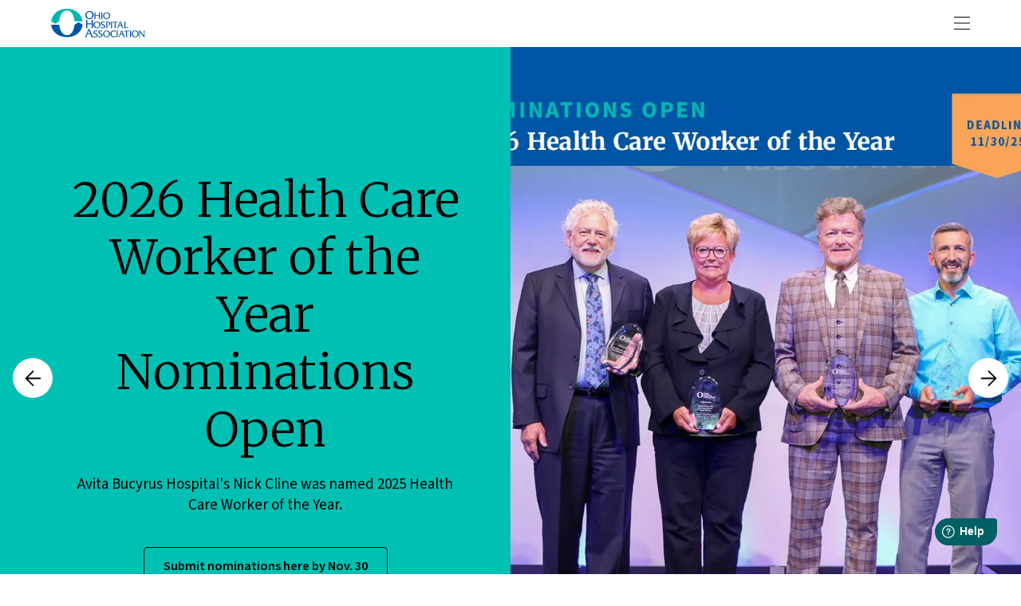

--- FILE ---
content_type: text/css; charset=UTF-8
request_url: https://www.ohiohospitals.org/_next/static/css/e9e49e24015fdd3a.css
body_size: 22974
content:
@import url("https://fonts.googleapis.com/css2?family=Merriweather:wght@300;400;700;900&family=Source+Sans+3:wght@300;400;500;600;700;800;900&display=swap");

/* ! tailwindcss v3.3.2 | MIT License | https://tailwindcss.com */*,:after,:before{box-sizing:border-box;border:0 solid #e5e7eb}:after,:before{--tw-content:""}html{line-height:1.5;-webkit-text-size-adjust:100%;-moz-tab-size:4;-o-tab-size:4;tab-size:4;font-family:ui-sans-serif,system-ui,-apple-system,BlinkMacSystemFont,Segoe UI,Roboto,Helvetica Neue,Arial,Noto Sans,sans-serif,Apple Color Emoji,Segoe UI Emoji,Segoe UI Symbol,Noto Color Emoji;font-feature-settings:normal;font-variation-settings:normal}body{margin:0;line-height:inherit}hr{height:0;color:inherit;border-top-width:1px}abbr:where([title]){-webkit-text-decoration:underline dotted;text-decoration:underline dotted}h1,h2,h3,h4,h5,h6{font-size:inherit;font-weight:inherit}a{color:inherit;text-decoration:inherit}b,strong{font-weight:bolder}code,kbd,pre,samp{font-family:ui-monospace,SFMono-Regular,Menlo,Monaco,Consolas,Liberation Mono,Courier New,monospace;font-size:1em}small{font-size:80%}sub,sup{font-size:75%;line-height:0;position:relative;vertical-align:baseline}sub{bottom:-.25em}sup{top:-.5em}table{text-indent:0;border-color:inherit;border-collapse:collapse}button,input,optgroup,select,textarea{font-family:inherit;font-size:100%;font-weight:inherit;line-height:inherit;color:inherit;margin:0;padding:0}button,select{text-transform:none}[type=button],[type=reset],[type=submit],button{-webkit-appearance:button;background-color:transparent;background-image:none}:-moz-focusring{outline:auto}:-moz-ui-invalid{box-shadow:none}progress{vertical-align:baseline}::-webkit-inner-spin-button,::-webkit-outer-spin-button{height:auto}[type=search]{-webkit-appearance:textfield;outline-offset:-2px}::-webkit-search-decoration{-webkit-appearance:none}::-webkit-file-upload-button{-webkit-appearance:button;font:inherit}summary{display:list-item}blockquote,dd,dl,figure,h1,h2,h3,h4,h5,h6,hr,p,pre{margin:0}fieldset{margin:0}fieldset,legend{padding:0}menu,ol,ul{list-style:none;margin:0;padding:0}textarea{resize:vertical}input::-moz-placeholder,textarea::-moz-placeholder{color:#9ca3af}input::placeholder,textarea::placeholder{color:#9ca3af}[role=button],button{cursor:pointer}:disabled{cursor:default}audio,canvas,embed,iframe,img,object,svg,video{display:block;vertical-align:middle}img,video{max-width:100%;height:auto}[hidden]{display:none}[multiple],[type=date],[type=datetime-local],[type=email],[type=month],[type=number],[type=password],[type=search],[type=tel],[type=text],[type=time],[type=url],[type=week],select,textarea{-webkit-appearance:none;-moz-appearance:none;appearance:none;background-color:#fff;border-color:#6b7280;border-width:1px;border-radius:0;padding:.5rem .75rem;font-size:1rem;line-height:1.5rem;--tw-shadow:0 0 #0000}[multiple]:focus,[type=date]:focus,[type=datetime-local]:focus,[type=email]:focus,[type=month]:focus,[type=number]:focus,[type=password]:focus,[type=search]:focus,[type=tel]:focus,[type=text]:focus,[type=time]:focus,[type=url]:focus,[type=week]:focus,select:focus,textarea:focus{outline:2px solid transparent;outline-offset:2px;--tw-ring-inset:var(--tw-empty,/*!*/ /*!*/);--tw-ring-offset-width:0px;--tw-ring-offset-color:#fff;--tw-ring-color:#2563eb;--tw-ring-offset-shadow:var(--tw-ring-inset) 0 0 0 var(--tw-ring-offset-width) var(--tw-ring-offset-color);--tw-ring-shadow:var(--tw-ring-inset) 0 0 0 calc(1px + var(--tw-ring-offset-width)) var(--tw-ring-color);box-shadow:var(--tw-ring-offset-shadow),var(--tw-ring-shadow),var(--tw-shadow);border-color:#2563eb}input::-moz-placeholder,textarea::-moz-placeholder{color:#6b7280;opacity:1}input::placeholder,textarea::placeholder{color:#6b7280;opacity:1}::-webkit-datetime-edit-fields-wrapper{padding:0}::-webkit-date-and-time-value{min-height:1.5em}::-webkit-datetime-edit,::-webkit-datetime-edit-day-field,::-webkit-datetime-edit-hour-field,::-webkit-datetime-edit-meridiem-field,::-webkit-datetime-edit-millisecond-field,::-webkit-datetime-edit-minute-field,::-webkit-datetime-edit-month-field,::-webkit-datetime-edit-second-field,::-webkit-datetime-edit-year-field{padding-top:0;padding-bottom:0}select{background-image:url("data:image/svg+xml,%3csvg xmlns='http://www.w3.org/2000/svg' fill='none' viewBox='0 0 20 20'%3e%3cpath stroke='%236b7280' stroke-linecap='round' stroke-linejoin='round' stroke-width='1.5' d='M6 8l4 4 4-4'/%3e%3c/svg%3e");background-position:right .5rem center;background-repeat:no-repeat;background-size:1.5em 1.5em;padding-right:2.5rem;-webkit-print-color-adjust:exact;print-color-adjust:exact}[multiple]{background-image:none;background-position:0 0;background-repeat:unset;background-size:initial;padding-right:.75rem;-webkit-print-color-adjust:unset;print-color-adjust:unset}[type=checkbox],[type=radio]{-webkit-appearance:none;-moz-appearance:none;appearance:none;padding:0;-webkit-print-color-adjust:exact;print-color-adjust:exact;display:inline-block;vertical-align:middle;background-origin:border-box;-webkit-user-select:none;-moz-user-select:none;user-select:none;flex-shrink:0;height:1rem;width:1rem;color:#2563eb;background-color:#fff;border-color:#6b7280;border-width:1px;--tw-shadow:0 0 #0000}[type=checkbox]{border-radius:0}[type=radio]{border-radius:100%}[type=checkbox]:focus,[type=radio]:focus{outline:2px solid transparent;outline-offset:2px;--tw-ring-inset:var(--tw-empty,/*!*/ /*!*/);--tw-ring-offset-width:2px;--tw-ring-offset-color:#fff;--tw-ring-color:#2563eb;--tw-ring-offset-shadow:var(--tw-ring-inset) 0 0 0 var(--tw-ring-offset-width) var(--tw-ring-offset-color);--tw-ring-shadow:var(--tw-ring-inset) 0 0 0 calc(2px + var(--tw-ring-offset-width)) var(--tw-ring-color);box-shadow:var(--tw-ring-offset-shadow),var(--tw-ring-shadow),var(--tw-shadow)}[type=checkbox]:checked,[type=radio]:checked{border-color:transparent;background-color:currentColor;background-size:100% 100%;background-position:50%;background-repeat:no-repeat}[type=checkbox]:checked{background-image:url("data:image/svg+xml,%3csvg viewBox='0 0 16 16' fill='white' xmlns='http://www.w3.org/2000/svg'%3e%3cpath d='M12.207 4.793a1 1 0 010 1.414l-5 5a1 1 0 01-1.414 0l-2-2a1 1 0 011.414-1.414L6.5 9.086l4.293-4.293a1 1 0 011.414 0z'/%3e%3c/svg%3e")}[type=radio]:checked{background-image:url("data:image/svg+xml,%3csvg viewBox='0 0 16 16' fill='white' xmlns='http://www.w3.org/2000/svg'%3e%3ccircle cx='8' cy='8' r='3'/%3e%3c/svg%3e")}[type=checkbox]:checked:focus,[type=checkbox]:checked:hover,[type=radio]:checked:focus,[type=radio]:checked:hover{border-color:transparent;background-color:currentColor}[type=checkbox]:indeterminate{background-image:url("data:image/svg+xml,%3csvg xmlns='http://www.w3.org/2000/svg' fill='none' viewBox='0 0 16 16'%3e%3cpath stroke='white' stroke-linecap='round' stroke-linejoin='round' stroke-width='2' d='M4 8h8'/%3e%3c/svg%3e");border-color:transparent;background-color:currentColor;background-size:100% 100%;background-position:50%;background-repeat:no-repeat}[type=checkbox]:indeterminate:focus,[type=checkbox]:indeterminate:hover{border-color:transparent;background-color:currentColor}[type=file]{background:unset;border-color:inherit;border-width:0;border-radius:0;padding:0;font-size:unset;line-height:inherit}[type=file]:focus{outline:1px solid ButtonText;outline:1px auto -webkit-focus-ring-color}body,html{font-family:Source Sans\ 3,ui-sans-serif,system-ui,-apple-system,BlinkMacSystemFont,Segoe UI,Roboto,Helvetica Neue,Arial,Noto Sans,sans-serif,Apple Color Emoji,Segoe UI Emoji,Segoe UI Symbol,Noto Color Emoji;font-size:16px;font-weight:400;line-height:1.5;--tw-text-opacity:1;color:rgb(0 0 0/var(--tw-text-opacity));-webkit-font-smoothing:antialiased;-moz-osx-font-smoothing:grayscale}body ::-moz-selection,html ::-moz-selection{--tw-bg-opacity:1;background-color:rgb(0 61 190/var(--tw-bg-opacity));--tw-text-opacity:1;color:rgb(255 255 255/var(--tw-text-opacity))}body ::selection,html ::selection{--tw-bg-opacity:1;background-color:rgb(0 61 190/var(--tw-bg-opacity));--tw-text-opacity:1;color:rgb(255 255 255/var(--tw-text-opacity))}body::-moz-selection,html::-moz-selection{--tw-bg-opacity:1;background-color:rgb(0 61 190/var(--tw-bg-opacity));--tw-text-opacity:1;color:rgb(255 255 255/var(--tw-text-opacity))}body::selection,html::selection{--tw-bg-opacity:1;background-color:rgb(0 61 190/var(--tw-bg-opacity));--tw-text-opacity:1;color:rgb(255 255 255/var(--tw-text-opacity))}body,html{text-rendering:optimizeLegibility}.heading-1{font-family:Source Sans\ 3,ui-sans-serif,system-ui,-apple-system,BlinkMacSystemFont,Segoe UI,Roboto,Helvetica Neue,Arial,Noto Sans,sans-serif,Apple Color Emoji,Segoe UI Emoji,Segoe UI Symbol,Noto Color Emoji;font-size:50px;line-height:100%}@media (min-width:992px){.heading-1{font-size:80px}}.heading-1-serif{font-family:Merriweather,ui-serif,Georgia,Cambria,Times New Roman,Times,serif;font-size:36px;line-height:120%;font-weight:300}@media (min-width:992px){.heading-1-serif{font-size:60px}}.heading-2{font-family:Source Sans\ 3,ui-sans-serif,system-ui,-apple-system,BlinkMacSystemFont,Segoe UI,Roboto,Helvetica Neue,Arial,Noto Sans,sans-serif,Apple Color Emoji,Segoe UI Emoji,Segoe UI Symbol,Noto Color Emoji;font-size:36px;line-height:110%}@media (min-width:992px){.heading-2{font-size:60px}}.heading-3{font-family:Source Sans\ 3,ui-sans-serif,system-ui,-apple-system,BlinkMacSystemFont,Segoe UI,Roboto,Helvetica Neue,Arial,Noto Sans,sans-serif,Apple Color Emoji,Segoe UI Emoji,Segoe UI Symbol,Noto Color Emoji;font-size:26px;line-height:110%}@media (min-width:992px){.heading-3{font-size:36px}}.heading-3-bold{font-family:Source Sans\ 3,ui-sans-serif,system-ui,-apple-system,BlinkMacSystemFont,Segoe UI,Roboto,Helvetica Neue,Arial,Noto Sans,sans-serif,Apple Color Emoji,Segoe UI Emoji,Segoe UI Symbol,Noto Color Emoji;font-size:26px;line-height:110%;font-weight:700}@media (min-width:992px){.heading-3-bold{font-size:36px}}.heading-4{font-family:Source Sans\ 3,ui-sans-serif,system-ui,-apple-system,BlinkMacSystemFont,Segoe UI,Roboto,Helvetica Neue,Arial,Noto Sans,sans-serif,Apple Color Emoji,Segoe UI Emoji,Segoe UI Symbol,Noto Color Emoji;font-size:18px;line-height:110%;font-weight:700}@media (min-width:992px){.heading-4{font-size:28px}}.heading-5{font-family:Source Sans\ 3,ui-sans-serif,system-ui,-apple-system,BlinkMacSystemFont,Segoe UI,Roboto,Helvetica Neue,Arial,Noto Sans,sans-serif,Apple Color Emoji,Segoe UI Emoji,Segoe UI Symbol,Noto Color Emoji;font-size:18px;line-height:110%;font-weight:700}@media (min-width:992px){.heading-5{font-size:24px}}.subheading-1{font-family:Source Sans\ 3,ui-sans-serif,system-ui,-apple-system,BlinkMacSystemFont,Segoe UI,Roboto,Helvetica Neue,Arial,Noto Sans,sans-serif,Apple Color Emoji,Segoe UI Emoji,Segoe UI Symbol,Noto Color Emoji;font-size:20px;line-height:120%}@media (min-width:992px){.subheading-1{font-size:29px}}.subheading-2{font-size:24px}.subheading-2,.subheading-3{font-family:Source Sans\ 3,ui-sans-serif,system-ui,-apple-system,BlinkMacSystemFont,Segoe UI,Roboto,Helvetica Neue,Arial,Noto Sans,sans-serif,Apple Color Emoji,Segoe UI Emoji,Segoe UI Symbol,Noto Color Emoji;line-height:120%;font-weight:700}.subheading-3{font-size:16px}@media (min-width:992px){.subheading-3{font-size:19px}}.kicker{font-size:16px;line-height:140%;text-transform:uppercase;--tw-text-opacity:1;color:rgb(0 61 190/var(--tw-text-opacity))}.post-card-title{overflow:hidden;display:-webkit-box;-webkit-box-orient:vertical;-webkit-line-clamp:3;font-size:20px;line-height:120%}@media (min-width:992px){.post-card-title{font-size:24px}}.post-card-title-serif{overflow:hidden;display:-webkit-box;-webkit-box-orient:vertical;-webkit-line-clamp:3;font-family:Merriweather,ui-serif,Georgia,Cambria,Times New Roman,Times,serif;font-size:18px;line-height:130%;font-weight:300}@media (min-width:992px){.post-card-title-serif{font-size:22px}}.post-card-title-bold{overflow:hidden;display:-webkit-box;-webkit-box-orient:vertical;-webkit-line-clamp:3;font-size:20px;line-height:120%;font-weight:700}@media (min-width:992px){.post-card-title-bold{font-size:24px}}.side-col-header{font-size:18px;line-height:20px;font-weight:700}.post-title{font-size:26px;line-height:120%}@media (min-width:992px){.post-title{font-size:40px}}.post-title-serif{font-family:Merriweather,ui-serif,Georgia,Cambria,Times New Roman,Times,serif;font-size:26px;line-height:130%;font-weight:300}@media (min-width:992px){.post-title-serif{font-size:38px}}.post-title-serif-sm{font-family:Merriweather,ui-serif,Georgia,Cambria,Times New Roman,Times,serif;font-size:20px;line-height:130%;font-weight:300}@media (min-width:992px){.post-title-serif-sm{font-size:28px}}.caption-text{font-size:13px;line-height:130%}@media (min-width:992px){.caption-text{font-size:16px}}.body-xl{font-size:20px;line-height:130%}@media (min-width:992px){.body-xl{font-size:27px}}.body-lg{font-size:18px;line-height:135%}@media (min-width:992px){.body-lg{font-size:22px}}.body-base{font-size:16px;line-height:140%}@media (min-width:992px){.body-base{font-size:19px}}.body-sm{font-size:13px;line-height:130%}@media (min-width:992px){.body-sm{font-size:16px}}.prose{margin-left:auto;margin-right:auto;max-width:1000px;padding:1rem}.prose .wizzy-columns{border-width:2px;--tw-border-opacity:1;border-color:rgb(209 213 219/var(--tw-border-opacity));--tw-bg-opacity:1;background-color:rgb(255 255 255/var(--tw-bg-opacity));padding:.5rem}.prose .wizzy-columns>div{border-width:2px;border-style:dashed;--tw-border-opacity:1;border-color:rgb(209 213 219/var(--tw-border-opacity))}.prose,.wizzy{font-size:16px;line-height:140%}@media (min-width:992px){.prose,.wizzy{font-size:19px}}.prose div,.prose h1,.prose h2,.prose h3,.prose h4,.prose h5,.prose h6,.prose p,.wizzy div,.wizzy h1,.wizzy h2,.wizzy h3,.wizzy h4,.wizzy h5,.wizzy h6,.wizzy p{margin-bottom:1.5rem}.prose div:last-child,.prose h1:last-child,.prose h2:last-child,.prose h3:last-child,.prose h4:last-child,.prose h5:last-child,.prose h6:last-child,.prose p:last-child,.wizzy div:last-child,.wizzy h1:last-child,.wizzy h2:last-child,.wizzy h3:last-child,.wizzy h4:last-child,.wizzy h5:last-child,.wizzy h6:last-child,.wizzy p:last-child{margin-bottom:0}.prose .heading-1,.prose .heading-1-serif,.prose .heading-2,.prose .heading-3,.prose .heading-3-bold,.prose .heading-4,.prose .heading-5,.prose .subheading-1,.prose .subheading-2,.prose .subheading-3,.wizzy .heading-1,.wizzy .heading-1-serif,.wizzy .heading-2,.wizzy .heading-3,.wizzy .heading-3-bold,.wizzy .heading-4,.wizzy .heading-5,.wizzy .subheading-1,.wizzy .subheading-2,.wizzy .subheading-3{margin-bottom:1.5rem}.prose .heading-1-serif:last-child,.prose .heading-1:last-child,.prose .heading-2:last-child,.prose .heading-3-bold:last-child,.prose .heading-3:last-child,.prose .heading-4:last-child,.prose .heading-5:last-child,.prose .subheading-1:last-child,.prose .subheading-2:last-child,.prose .subheading-3:last-child,.wizzy .heading-1-serif:last-child,.wizzy .heading-1:last-child,.wizzy .heading-2:last-child,.wizzy .heading-3-bold:last-child,.wizzy .heading-3:last-child,.wizzy .heading-4:last-child,.wizzy .heading-5:last-child,.wizzy .subheading-1:last-child,.wizzy .subheading-2:last-child,.wizzy .subheading-3:last-child{margin-bottom:0}.prose .button,.prose .link,.prose .link-arrow,.prose .link-black,.prose .link-mail,.prose .link-resources,.wizzy .button,.wizzy .link,.wizzy .link-arrow,.wizzy .link-black,.wizzy .link-mail,.wizzy .link-resources{margin-bottom:2rem;margin-top:5px}.prose .button:last-child,.prose .link-arrow:last-child,.prose .link-black:last-child,.prose .link-mail:last-child,.prose .link-resources:last-child,.prose .link:last-child,.wizzy .button:last-child,.wizzy .link-arrow:last-child,.wizzy .link-black:last-child,.wizzy .link-mail:last-child,.wizzy .link-resources:last-child,.wizzy .link:last-child{margin-bottom:0}@media (min-width:768px){.prose .button,.prose .link,.prose .link-arrow,.prose .link-black,.prose .link-mail,.prose .link-resources,.wizzy .button,.wizzy .link,.wizzy .link-arrow,.wizzy .link-black,.wizzy .link-mail,.wizzy .link-resources{margin-top:2rem}.prose .button:last-child,.prose .link-arrow:last-child,.prose .link-black:last-child,.prose .link-mail:last-child,.prose .link-resources:last-child,.prose .link:last-child,.wizzy .button:last-child,.wizzy .link-arrow:last-child,.wizzy .link-black:last-child,.wizzy .link-mail:last-child,.wizzy .link-resources:last-child,.wizzy .link:last-child{margin-top:0}}.prose .\!link,.wizzy .\!link{margin-bottom:2rem;margin-top:5px}.prose .\!link:last-child,.wizzy .\!link:last-child{margin-bottom:0}@media (min-width:768px){.prose .\!link,.wizzy .\!link{margin-top:2rem}.prose .\!link:last-child,.wizzy .\!link:last-child{margin-top:0}}.prose a:not(.button,.link,.link-black,.link-resources,.link-arrow,.link-mail),.wizzy a:not(.button,.link,.link-black,.link-resources,.link-arrow,.link-mail){--tw-text-opacity:1;color:rgb(0 61 190/var(--tw-text-opacity));text-decoration-line:underline;text-decoration-thickness:1px;text-underline-offset:1px}.prose a:not(.button,.link,.link-black,.link-resources,.link-arrow,.link-mail):hover,.wizzy a:not(.button,.link,.link-black,.link-resources,.link-arrow,.link-mail):hover{text-decoration-line:none}.prose ol,.prose ul,.wizzy ol,.wizzy ul{margin-bottom:2rem}.prose ol:last-child,.prose ul:last-child,.wizzy ol:last-child,.wizzy ul:last-child{margin-bottom:0}.prose ul,.wizzy ul{margin-left:0;list-style-type:none;padding-left:1.5rem}.prose ul li,.wizzy ul li{position:relative}.prose ul li:before,.wizzy ul li:before{position:absolute;left:-.75rem;top:.6em;height:4px;width:4px;border-radius:9999px;content:var(--tw-content);--tw-bg-opacity:1;background-color:rgb(0 0 0/var(--tw-bg-opacity))}.prose ol,.wizzy ol{margin-left:1rem;list-style-type:decimal;padding-left:.5rem}.prose .alignleft,.wizzy .alignleft{float:left;margin-top:.25rem;margin-bottom:.25rem;margin-right:1rem;text-align:left}.prose .alignleft:last-child,.wizzy .alignleft:last-child{margin-bottom:0}.prose .alignright,.wizzy .alignright{float:right;margin-top:.25rem;margin-bottom:.25rem;margin-left:1rem;text-align:right}.prose .alignright:last-child,.wizzy .alignright:last-child{margin-bottom:0}.prose .aligncenter,.wizzy .aligncenter{margin:.25rem auto;text-align:center}.prose .aligncenter:last-child,.wizzy .aligncenter:last-child{margin-bottom:0}.prose figure,.prose img,.wizzy figure,.wizzy img{height:auto;max-width:100%}.prose figure:last-child,.prose img:last-child,.wizzy figure:last-child,.wizzy img:last-child{margin-bottom:0}.prose figcaption,.wizzy figcaption{font-size:13px;line-height:130%}@media (min-width:992px){.prose figcaption,.wizzy figcaption{font-size:16px}}.prose figcaption,.wizzy figcaption{margin-bottom:1rem;margin-top:.75rem;text-align:left}.prose img.alignleft,.prose img.alignright,.wizzy img.alignleft,.wizzy img.alignright{max-width:50%}.prose p:nth-of-type(n+2)>img,.wizzy p:nth-of-type(n+2)>img{padding-top:1.5rem}.prose hr,.wizzy hr{margin-bottom:25px;margin-top:0;--tw-border-opacity:1;border-color:rgb(177 191 200/var(--tw-border-opacity))}.prose hr:last-child,.wizzy hr:last-child{margin-bottom:0}.prose blockquote,.wizzy blockquote{margin-top:60px;margin-bottom:60px;border-left-width:4px;--tw-border-opacity:1;border-color:rgb(0 61 190/var(--tw-border-opacity));padding-left:45px;font-family:Merriweather,ui-serif,Georgia,Cambria,Times New Roman,Times,serif;font-size:18px;line-height:130%;font-weight:300}@media (min-width:992px){.prose blockquote,.wizzy blockquote{font-size:24px}}.prose iframe,.wizzy iframe{aspect-ratio:16/9;height:auto;max-width:100%}.prose table,.wizzy table{margin-bottom:2rem;width:100%;max-width:100%}.prose table:last-child,.wizzy table:last-child{margin-bottom:0}.prose table td,.prose table th,.wizzy table td,.wizzy table th{border-bottom-width:1px;--tw-border-opacity:1;border-color:rgb(177 191 200/var(--tw-border-opacity));padding-top:1.25rem;padding-bottom:1.25rem;vertical-align:top}.prose table th,.wizzy table th{--tw-bg-opacity:1;background-color:rgb(243 244 246/var(--tw-bg-opacity))}.prose table p,.wizzy table p{margin-bottom:1rem}.prose table .button,.prose table .ink-black,.prose table .link,.prose table .link-arrow,.prose table .link-mail,.prose table .link-resources,.prose table a,.prose table p,.wizzy table .button,.wizzy table .ink-black,.wizzy table .link,.wizzy table .link-arrow,.wizzy table .link-mail,.wizzy table .link-resources,.wizzy table a,.wizzy table p{margin-top:0!important}@media (min-width:768px){.prose table .button,.prose table .ink-black,.prose table .link,.prose table .link-arrow,.prose table .link-mail,.prose table .link-resources,.prose table a,.prose table p,.wizzy table .button,.wizzy table .ink-black,.wizzy table .link,.wizzy table .link-arrow,.wizzy table .link-mail,.wizzy table .link-resources,.wizzy table a,.wizzy table p{margin-top:0!important}}.prose table .\!link,.wizzy table .\!link{margin-top:0!important}@media (min-width:768px){.prose table .\!link,.wizzy table .\!link{margin-top:0!important}}#__next,body,html{height:100%;scroll-behavior:smooth;scroll-padding-top:2rem}#__next,body{display:flex;flex-direction:column}main{flex:1 0 auto}.sr-only{--tw-bg-opacity:1;background-color:rgb(0 0 0/var(--tw-bg-opacity));padding:.5rem;--tw-text-opacity:1;color:rgb(255 255 255/var(--tw-text-opacity))}img,svg{height:auto;max-width:100%}svg{width:100%}.container{max-width:none!important}.style-guide-pill{width:auto;--tw-bg-opacity:1;background-color:rgb(0 0 0/var(--tw-bg-opacity));--tw-text-opacity:1;color:rgb(255 255 255/var(--tw-text-opacity))}.style-guide-pill,.style-guide-pill-light{display:inline-block;border-radius:9999px;padding:.25rem .75rem;font-size:14px}.style-guide-pill-light{background-color:rgb(255 255 255/var(--tw-bg-opacity));--tw-bg-opacity:0.75}.primary-menu .has-children:after{pointer-events:none;position:absolute;left:0;top:100%;height:1px;width:100%;--tw-bg-opacity:1;background-color:rgb(177 191 200/var(--tw-bg-opacity));opacity:0;transition-duration:.3s;content:var(--tw-content);transition-timing-function:cubic-bezier(.4,0,.2,1)}@media (min-width:992px){.primary-menu .has-children:focus:after,.primary-menu .has-children:hover:after{opacity:1}.primary-menu .has-children:focus .mega-menu,.primary-menu .has-children:hover .mega-menu{pointer-events:auto;--tw-translate-y:0px;transform:translate(var(--tw-translate-x),var(--tw-translate-y)) rotate(var(--tw-rotate)) skewX(var(--tw-skew-x)) skewY(var(--tw-skew-y)) scaleX(var(--tw-scale-x)) scaleY(var(--tw-scale-y));opacity:1}}.primary-menu .sub-menu{position:absolute;inset:0;width:100%;grid-auto-rows:min-content;grid-template-columns:repeat(12,minmax(0,1fr));padding-top:45px;transition-property:color,background-color,border-color,text-decoration-color,fill,stroke,opacity,box-shadow,transform,filter,-webkit-backdrop-filter;transition-property:color,background-color,border-color,text-decoration-color,fill,stroke,opacity,box-shadow,transform,filter,backdrop-filter;transition-property:color,background-color,border-color,text-decoration-color,fill,stroke,opacity,box-shadow,transform,filter,backdrop-filter,-webkit-backdrop-filter;transition-duration:.2s;transition-timing-function:cubic-bezier(.4,0,.2,1)}@media (min-width:992px){.primary-menu .sub-menu{width:16.666667%}}.primary-menu .sub-menu ul{height:100%;flex-grow:1;flex-direction:column}.primary-menu .sub-menu>ul{grid-column:span 2/span 2;display:flex;flex-direction:column}.primary-menu .sub-menu>h4{grid-column:span 2/span 2}.primary-menu .sub-menu-2,.primary-menu .sub-menu-3,.primary-menu .sub-menu-4{pointer-events:none;left:100%;z-index:1;display:flex;width:100%;--tw-translate-x:-2rem;transform:translate(var(--tw-translate-x),var(--tw-translate-y)) rotate(var(--tw-rotate)) skewX(var(--tw-skew-x)) skewY(var(--tw-skew-y)) scaleX(var(--tw-scale-x)) scaleY(var(--tw-scale-y));flex-direction:column;border-left-width:1px;--tw-border-opacity:1;border-color:rgb(177 191 200/var(--tw-border-opacity));--tw-bg-opacity:1;background-color:rgb(255 255 255/var(--tw-bg-opacity));padding-left:1rem;opacity:0}@media (min-width:992px){.primary-menu .sub-menu-2:focus-within,.primary-menu .sub-menu-3:focus-within,.primary-menu .sub-menu-4:focus-within{pointer-events:auto;--tw-translate-x:0px;transform:translate(var(--tw-translate-x),var(--tw-translate-y)) rotate(var(--tw-rotate)) skewX(var(--tw-skew-x)) skewY(var(--tw-skew-y)) scaleX(var(--tw-scale-x)) scaleY(var(--tw-scale-y));opacity:1}.primary-menu .sub-menu-2:hover,.primary-menu .sub-menu-3:hover,.primary-menu .sub-menu-4:hover{pointer-events:auto}}.primary-menu .sub-menu .submenu-has-children:after{content:var(--tw-content);z-index:0}@media (min-width:992px){.primary-menu .sub-menu .submenu-has-children:hover:after{position:absolute;right:0;top:0;z-index:1;height:400px;content:var(--tw-content);width:6rem}.primary-menu .sub-menu .submenu-has-children:hover>.sub-menu{pointer-events:auto;--tw-translate-x:0px;transform:translate(var(--tw-translate-x),var(--tw-translate-y)) rotate(var(--tw-rotate)) skewX(var(--tw-skew-x)) skewY(var(--tw-skew-y)) scaleX(var(--tw-scale-x)) scaleY(var(--tw-scale-y));opacity:1}}.no-scrollbar::-webkit-scrollbar{display:none}.no-scrollbar{-ms-overflow-style:none;scrollbar-width:none}.detailed-slider-video-wizzy iframe{height:100%;width:100%;max-width:100%}*,:after,:before{--tw-border-spacing-x:0;--tw-border-spacing-y:0;--tw-translate-x:0;--tw-translate-y:0;--tw-rotate:0;--tw-skew-x:0;--tw-skew-y:0;--tw-scale-x:1;--tw-scale-y:1;--tw-pan-x: ;--tw-pan-y: ;--tw-pinch-zoom: ;--tw-scroll-snap-strictness:proximity;--tw-gradient-from-position: ;--tw-gradient-via-position: ;--tw-gradient-to-position: ;--tw-ordinal: ;--tw-slashed-zero: ;--tw-numeric-figure: ;--tw-numeric-spacing: ;--tw-numeric-fraction: ;--tw-ring-inset: ;--tw-ring-offset-width:0px;--tw-ring-offset-color:#fff;--tw-ring-color:rgba(59,130,246,.5);--tw-ring-offset-shadow:0 0 #0000;--tw-ring-shadow:0 0 #0000;--tw-shadow:0 0 #0000;--tw-shadow-colored:0 0 #0000;--tw-blur: ;--tw-brightness: ;--tw-contrast: ;--tw-grayscale: ;--tw-hue-rotate: ;--tw-invert: ;--tw-saturate: ;--tw-sepia: ;--tw-drop-shadow: ;--tw-backdrop-blur: ;--tw-backdrop-brightness: ;--tw-backdrop-contrast: ;--tw-backdrop-grayscale: ;--tw-backdrop-hue-rotate: ;--tw-backdrop-invert: ;--tw-backdrop-opacity: ;--tw-backdrop-saturate: ;--tw-backdrop-sepia: }::backdrop{--tw-border-spacing-x:0;--tw-border-spacing-y:0;--tw-translate-x:0;--tw-translate-y:0;--tw-rotate:0;--tw-skew-x:0;--tw-skew-y:0;--tw-scale-x:1;--tw-scale-y:1;--tw-pan-x: ;--tw-pan-y: ;--tw-pinch-zoom: ;--tw-scroll-snap-strictness:proximity;--tw-gradient-from-position: ;--tw-gradient-via-position: ;--tw-gradient-to-position: ;--tw-ordinal: ;--tw-slashed-zero: ;--tw-numeric-figure: ;--tw-numeric-spacing: ;--tw-numeric-fraction: ;--tw-ring-inset: ;--tw-ring-offset-width:0px;--tw-ring-offset-color:#fff;--tw-ring-color:rgba(59,130,246,.5);--tw-ring-offset-shadow:0 0 #0000;--tw-ring-shadow:0 0 #0000;--tw-shadow:0 0 #0000;--tw-shadow-colored:0 0 #0000;--tw-blur: ;--tw-brightness: ;--tw-contrast: ;--tw-grayscale: ;--tw-hue-rotate: ;--tw-invert: ;--tw-saturate: ;--tw-sepia: ;--tw-drop-shadow: ;--tw-backdrop-blur: ;--tw-backdrop-brightness: ;--tw-backdrop-contrast: ;--tw-backdrop-grayscale: ;--tw-backdrop-hue-rotate: ;--tw-backdrop-invert: ;--tw-backdrop-opacity: ;--tw-backdrop-saturate: ;--tw-backdrop-sepia: }.container{width:100%;margin-right:auto;margin-left:auto;padding-right:25px;padding-left:25px}@media (min-width:575px){.container{max-width:575px;padding-right:25px;padding-left:25px}}@media (min-width:768px){.container{max-width:768px}}@media (min-width:992px){.container{max-width:992px;padding-right:64px;padding-left:64px}}@media (min-width:1400px){.container{max-width:1400px}}@media (min-width:1600px){.container{max-width:1600px}}.form-input,.form-multiselect,.form-select,.form-textarea{-webkit-appearance:none;-moz-appearance:none;appearance:none;background-color:#fff;border-color:#6b7280;border-width:1px;border-radius:0;padding:.5rem .75rem;font-size:1rem;line-height:1.5rem;--tw-shadow:0 0 #0000}.form-input:focus,.form-multiselect:focus,.form-select:focus,.form-textarea:focus{outline:2px solid transparent;outline-offset:2px;--tw-ring-inset:var(--tw-empty,/*!*/ /*!*/);--tw-ring-offset-width:0px;--tw-ring-offset-color:#fff;--tw-ring-color:#2563eb;--tw-ring-offset-shadow:var(--tw-ring-inset) 0 0 0 var(--tw-ring-offset-width) var(--tw-ring-offset-color);--tw-ring-shadow:var(--tw-ring-inset) 0 0 0 calc(1px + var(--tw-ring-offset-width)) var(--tw-ring-color);box-shadow:var(--tw-ring-offset-shadow),var(--tw-ring-shadow),var(--tw-shadow);border-color:#2563eb}.form-input::-moz-placeholder,.form-textarea::-moz-placeholder{color:#6b7280;opacity:1}.form-input::placeholder,.form-textarea::placeholder{color:#6b7280;opacity:1}.form-input::-webkit-datetime-edit-fields-wrapper{padding:0}.form-input::-webkit-date-and-time-value{min-height:1.5em}.form-input::-webkit-datetime-edit,.form-input::-webkit-datetime-edit-day-field,.form-input::-webkit-datetime-edit-hour-field,.form-input::-webkit-datetime-edit-meridiem-field,.form-input::-webkit-datetime-edit-millisecond-field,.form-input::-webkit-datetime-edit-minute-field,.form-input::-webkit-datetime-edit-month-field,.form-input::-webkit-datetime-edit-second-field,.form-input::-webkit-datetime-edit-year-field{padding-top:0;padding-bottom:0}.form-select{background-image:url("data:image/svg+xml,%3csvg xmlns='http://www.w3.org/2000/svg' fill='none' viewBox='0 0 20 20'%3e%3cpath stroke='%236b7280' stroke-linecap='round' stroke-linejoin='round' stroke-width='1.5' d='M6 8l4 4 4-4'/%3e%3c/svg%3e");background-position:right .5rem center;background-repeat:no-repeat;background-size:1.5em 1.5em;padding-right:2.5rem;-webkit-print-color-adjust:exact;print-color-adjust:exact}button{cursor:pointer;transition-property:color,background-color,border-color,text-decoration-color,fill,stroke,opacity,box-shadow,transform,filter,-webkit-backdrop-filter;transition-property:color,background-color,border-color,text-decoration-color,fill,stroke,opacity,box-shadow,transform,filter,backdrop-filter;transition-property:color,background-color,border-color,text-decoration-color,fill,stroke,opacity,box-shadow,transform,filter,backdrop-filter,-webkit-backdrop-filter;transition-duration:.3s;transition-timing-function:cubic-bezier(.4,0,.2,1);-webkit-tap-highlight-color:transparent}button:focus-visible{outline:thin dotted #6b7280}.button-filter{position:relative;display:inline-flex;align-items:center;justify-content:center;gap:.625rem;overflow:hidden;border-radius:.25rem;padding:14px 18px;font-size:13px;line-height:130%}@media (min-width:992px){.button-filter{font-size:16px}}.button-filter{text-align:center;font-family:Source Sans\ 3,ui-sans-serif,system-ui,-apple-system,BlinkMacSystemFont,Segoe UI,Roboto,Helvetica Neue,Arial,Noto Sans,sans-serif,Apple Color Emoji,Segoe UI Emoji,Segoe UI Symbol,Noto Color Emoji;line-height:1;cursor:pointer;transition-property:all;transition-duration:.2s;transition-timing-function:cubic-bezier(.4,0,.2,1);--tw-bg-opacity:1;background-color:rgb(255 255 255/var(--tw-bg-opacity));--tw-text-opacity:1;color:rgb(90 90 90/var(--tw-text-opacity));text-decoration-line:none!important;--tw-ring-offset-shadow:var(--tw-ring-inset) 0 0 0 var(--tw-ring-offset-width) var(--tw-ring-offset-color);--tw-ring-shadow:var(--tw-ring-inset) 0 0 0 calc(1px + var(--tw-ring-offset-width)) var(--tw-ring-color);box-shadow:var(--tw-ring-offset-shadow),var(--tw-ring-shadow),var(--tw-shadow,0 0 #0000);--tw-ring-opacity:1;--tw-ring-color:rgb(177 191 200/var(--tw-ring-opacity))}.button-filter-active{position:relative;display:inline-flex;align-items:center;justify-content:center;gap:.625rem;overflow:hidden;border-radius:.25rem;padding:14px 18px;font-size:13px;line-height:130%}@media (min-width:992px){.button-filter-active{font-size:16px}}.button-filter-active{text-align:center;line-height:1;background-color:rgb(255 255 255/var(--tw-bg-opacity));color:rgb(90 90 90/var(--tw-text-opacity));--tw-ring-shadow:var(--tw-ring-inset) 0 0 0 calc(1px + var(--tw-ring-offset-width)) var(--tw-ring-color);--tw-ring-opacity:1;--tw-ring-color:rgb(177 191 200/var(--tw-ring-opacity));--tw-bg-opacity:1;background-color:rgb(0 61 190/var(--tw-bg-opacity));--tw-text-opacity:1;color:rgb(255 255 255/var(--tw-text-opacity));--tw-ring-offset-shadow:var(--tw-ring-inset) 0 0 0 var(--tw-ring-offset-width) var(--tw-ring-offset-color);--tw-ring-shadow:var(--tw-ring-inset) 0 0 0 calc(0px + var(--tw-ring-offset-width)) var(--tw-ring-color)}.button,.button-filter-active{font-family:Source Sans\ 3,ui-sans-serif,system-ui,-apple-system,BlinkMacSystemFont,Segoe UI,Roboto,Helvetica Neue,Arial,Noto Sans,sans-serif,Apple Color Emoji,Segoe UI Emoji,Segoe UI Symbol,Noto Color Emoji;cursor:pointer;transition-property:all;transition-duration:.2s;transition-timing-function:cubic-bezier(.4,0,.2,1);text-decoration-line:none!important;box-shadow:var(--tw-ring-offset-shadow),var(--tw-ring-shadow),var(--tw-shadow,0 0 #0000)}.button{position:relative;display:inline-flex;align-items:center;justify-content:center;gap:.625rem;overflow:hidden;border-radius:9999px;padding:.75rem 1.5rem;font-size:16px;font-weight:600;line-height:140%;--tw-bg-opacity:1;background-color:rgb(255 255 255/var(--tw-bg-opacity));--tw-text-opacity:1;color:rgb(0 61 190/var(--tw-text-opacity));--tw-ring-offset-shadow:var(--tw-ring-inset) 0 0 0 var(--tw-ring-offset-width) var(--tw-ring-offset-color);--tw-ring-shadow:var(--tw-ring-inset) 0 0 0 calc(1px + var(--tw-ring-offset-width)) var(--tw-ring-color);--tw-ring-opacity:1;--tw-ring-color:rgb(0 61 190/var(--tw-ring-opacity))}.button:focus{outline:none}.button svg{display:block;height:1rem;width:1rem}.button:focus,.button:hover{--tw-bg-opacity:1;background-color:rgb(0 61 190/var(--tw-bg-opacity));--tw-text-opacity:1;color:rgb(255 255 255/var(--tw-text-opacity));--tw-ring-offset-shadow:var(--tw-ring-inset) 0 0 0 var(--tw-ring-offset-width) var(--tw-ring-offset-color);--tw-ring-shadow:var(--tw-ring-inset) 0 0 0 calc(0px + var(--tw-ring-offset-width)) var(--tw-ring-color);box-shadow:var(--tw-ring-offset-shadow),var(--tw-ring-shadow),var(--tw-shadow,0 0 #0000)}.button:focus:active,.button:hover:active{--tw-bg-opacity:1;background-color:rgb(20 27 77/var(--tw-bg-opacity))}.prose .button-white,.wizzy .button-white{margin-bottom:2rem;margin-top:5px}.prose .button-white:last-child,.wizzy .button-white:last-child{margin-bottom:0}@media (min-width:768px){.prose .button-white,.wizzy .button-white{margin-top:2rem}.prose .button-white:last-child,.wizzy .button-white:last-child{margin-top:0}}.prose table .button-white,.wizzy table .button-white{margin-top:0!important}@media (min-width:768px){.prose table .button-white,.wizzy table .button-white{margin-top:0!important}}.button-white{position:relative;display:inline-flex;align-items:center;justify-content:center;gap:.625rem;overflow:hidden;border-radius:9999px;padding:.75rem 1.5rem;font-family:Source Sans\ 3,ui-sans-serif,system-ui,-apple-system,BlinkMacSystemFont,Segoe UI,Roboto,Helvetica Neue,Arial,Noto Sans,sans-serif,Apple Color Emoji,Segoe UI Emoji,Segoe UI Symbol,Noto Color Emoji;font-size:16px;font-weight:600;line-height:140%;cursor:pointer;transition-property:all;transition-duration:.2s;transition-timing-function:cubic-bezier(.4,0,.2,1);--tw-bg-opacity:1;background-color:rgb(255 255 255/var(--tw-bg-opacity));color:rgb(0 61 190/var(--tw-text-opacity));text-decoration-line:none!important;--tw-ring-offset-shadow:var(--tw-ring-inset) 0 0 0 var(--tw-ring-offset-width) var(--tw-ring-offset-color);--tw-ring-shadow:var(--tw-ring-inset) 0 0 0 calc(1px + var(--tw-ring-offset-width)) var(--tw-ring-color);box-shadow:var(--tw-ring-offset-shadow),var(--tw-ring-shadow),var(--tw-shadow,0 0 #0000);--tw-ring-color:rgb(0 61 190/var(--tw-ring-opacity))}.button-white:focus{outline:none}.button-white svg{display:block;height:1rem;width:1rem}.button-white{background-color:transparent;--tw-text-opacity:1;color:rgb(255 255 255/var(--tw-text-opacity));--tw-ring-opacity:1;--tw-ring-color:rgb(255 255 255/var(--tw-ring-opacity))}.button-white:focus,.button-white:hover{--tw-bg-opacity:1;background-color:rgb(0 61 190/var(--tw-bg-opacity));--tw-text-opacity:1;color:rgb(255 255 255/var(--tw-text-opacity));--tw-ring-offset-shadow:var(--tw-ring-inset) 0 0 0 var(--tw-ring-offset-width) var(--tw-ring-offset-color);--tw-ring-shadow:var(--tw-ring-inset) 0 0 0 calc(0px + var(--tw-ring-offset-width)) var(--tw-ring-color);box-shadow:var(--tw-ring-offset-shadow),var(--tw-ring-shadow),var(--tw-shadow,0 0 #0000)}.button-white:focus:active,.button-white:hover:active{--tw-bg-opacity:1;background-color:rgb(20 27 77/var(--tw-bg-opacity))}.prose .button-black,.wizzy .button-black{margin-bottom:2rem;margin-top:5px}.prose .button-black:last-child,.wizzy .button-black:last-child{margin-bottom:0}@media (min-width:768px){.prose .button-black,.wizzy .button-black{margin-top:2rem}.prose .button-black:last-child,.wizzy .button-black:last-child{margin-top:0}}.prose table .button-black,.wizzy table .button-black{margin-top:0!important}@media (min-width:768px){.prose table .button-black,.wizzy table .button-black{margin-top:0!important}}.button-black{position:relative;display:inline-flex;align-items:center;justify-content:center;gap:.625rem;overflow:hidden;border-radius:9999px;padding:.75rem 1.5rem;font-family:Source Sans\ 3,ui-sans-serif,system-ui,-apple-system,BlinkMacSystemFont,Segoe UI,Roboto,Helvetica Neue,Arial,Noto Sans,sans-serif,Apple Color Emoji,Segoe UI Emoji,Segoe UI Symbol,Noto Color Emoji;font-size:16px;font-weight:600;line-height:140%;cursor:pointer;transition-property:all;transition-duration:.2s;transition-timing-function:cubic-bezier(.4,0,.2,1);--tw-bg-opacity:1;background-color:rgb(255 255 255/var(--tw-bg-opacity));color:rgb(0 61 190/var(--tw-text-opacity));text-decoration-line:none!important;--tw-ring-offset-shadow:var(--tw-ring-inset) 0 0 0 var(--tw-ring-offset-width) var(--tw-ring-offset-color);--tw-ring-shadow:var(--tw-ring-inset) 0 0 0 calc(1px + var(--tw-ring-offset-width)) var(--tw-ring-color);box-shadow:var(--tw-ring-offset-shadow),var(--tw-ring-shadow),var(--tw-shadow,0 0 #0000);--tw-ring-color:rgb(0 61 190/var(--tw-ring-opacity))}.button-black:focus{outline:none}.button-black svg{display:block;height:1rem;width:1rem}.button-black{background-color:transparent;--tw-text-opacity:1;color:rgb(0 0 0/var(--tw-text-opacity));--tw-ring-opacity:1;--tw-ring-color:rgb(0 0 0/var(--tw-ring-opacity))}.button-black:focus,.button-black:hover{--tw-bg-opacity:1;background-color:rgb(0 61 190/var(--tw-bg-opacity));--tw-text-opacity:1;color:rgb(255 255 255/var(--tw-text-opacity));--tw-ring-offset-shadow:var(--tw-ring-inset) 0 0 0 var(--tw-ring-offset-width) var(--tw-ring-offset-color);--tw-ring-shadow:var(--tw-ring-inset) 0 0 0 calc(0px + var(--tw-ring-offset-width)) var(--tw-ring-color);box-shadow:var(--tw-ring-offset-shadow),var(--tw-ring-shadow),var(--tw-shadow,0 0 #0000)}.button-black:focus:active,.button-black:hover:active{--tw-bg-opacity:1;background-color:rgb(20 27 77/var(--tw-bg-opacity))}.prose .button-blue,.wizzy .button-blue{margin-bottom:2rem;margin-top:5px}.prose .button-blue:last-child,.wizzy .button-blue:last-child{margin-bottom:0}@media (min-width:768px){.prose .button-blue,.wizzy .button-blue{margin-top:2rem}.prose .button-blue:last-child,.wizzy .button-blue:last-child{margin-top:0}}.prose table .button-blue,.wizzy table .button-blue{margin-top:0!important}@media (min-width:768px){.prose table .button-blue,.wizzy table .button-blue{margin-top:0!important}}.button-blue{position:relative;display:inline-flex;align-items:center;justify-content:center;gap:.625rem;overflow:hidden;border-radius:9999px;padding:.75rem 1.5rem;font-family:Source Sans\ 3,ui-sans-serif,system-ui,-apple-system,BlinkMacSystemFont,Segoe UI,Roboto,Helvetica Neue,Arial,Noto Sans,sans-serif,Apple Color Emoji,Segoe UI Emoji,Segoe UI Symbol,Noto Color Emoji;font-size:16px;font-weight:600;line-height:140%;cursor:pointer;transition-property:all;transition-duration:.2s;transition-timing-function:cubic-bezier(.4,0,.2,1);background-color:rgb(255 255 255/var(--tw-bg-opacity));color:rgb(0 61 190/var(--tw-text-opacity));text-decoration-line:none!important;--tw-ring-shadow:var(--tw-ring-inset) 0 0 0 calc(1px + var(--tw-ring-offset-width)) var(--tw-ring-color);--tw-ring-opacity:1;--tw-ring-color:rgb(0 61 190/var(--tw-ring-opacity))}.button-blue:focus{outline:none}.button-blue svg{display:block;height:1rem;width:1rem}.button-blue:focus,.button-blue:hover{background-color:rgb(0 61 190/var(--tw-bg-opacity));color:rgb(255 255 255/var(--tw-text-opacity));--tw-ring-shadow:var(--tw-ring-inset) 0 0 0 calc(0px + var(--tw-ring-offset-width)) var(--tw-ring-color)}.button-blue{--tw-bg-opacity:1;background-color:rgb(0 61 190/var(--tw-bg-opacity));--tw-text-opacity:1;color:rgb(255 255 255/var(--tw-text-opacity));--tw-ring-offset-shadow:var(--tw-ring-inset) 0 0 0 var(--tw-ring-offset-width) var(--tw-ring-offset-color);--tw-ring-shadow:var(--tw-ring-inset) 0 0 0 calc(0px + var(--tw-ring-offset-width)) var(--tw-ring-color)}.button-blue,.button-blue:focus,.button-blue:hover{box-shadow:var(--tw-ring-offset-shadow),var(--tw-ring-shadow),var(--tw-shadow,0 0 #0000)}.button-blue:focus,.button-blue:hover{--tw-bg-opacity:1;background-color:rgb(255 255 255/var(--tw-bg-opacity));--tw-text-opacity:1;color:rgb(0 61 190/var(--tw-text-opacity));--tw-ring-offset-shadow:var(--tw-ring-inset) 0 0 0 var(--tw-ring-offset-width) var(--tw-ring-offset-color);--tw-ring-shadow:var(--tw-ring-inset) 0 0 0 calc(1px + var(--tw-ring-offset-width)) var(--tw-ring-color);--tw-ring-opacity:1;--tw-ring-color:rgb(0 61 190/var(--tw-ring-opacity))}.button-blue:focus:active,.button-blue:hover:active{--tw-bg-opacity:1;background-color:rgb(20 27 77/var(--tw-bg-opacity))}.prose .button-tag,.wizzy .button-tag{margin-bottom:2rem;margin-top:5px}.prose .button-tag:last-child,.wizzy .button-tag:last-child{margin-bottom:0}@media (min-width:768px){.prose .button-tag,.wizzy .button-tag{margin-top:2rem}.prose .button-tag:last-child,.wizzy .button-tag:last-child{margin-top:0}}.prose table .button-tag,.wizzy table .button-tag{margin-top:0!important}@media (min-width:768px){.prose table .button-tag,.wizzy table .button-tag{margin-top:0!important}}.button-tag{position:relative;display:inline-flex;align-items:center;justify-content:center;gap:.625rem;overflow:hidden;border-radius:9999px;padding:.75rem 1.5rem;font-family:Source Sans\ 3,ui-sans-serif,system-ui,-apple-system,BlinkMacSystemFont,Segoe UI,Roboto,Helvetica Neue,Arial,Noto Sans,sans-serif,Apple Color Emoji,Segoe UI Emoji,Segoe UI Symbol,Noto Color Emoji;font-size:16px;font-weight:600;line-height:140%;cursor:pointer;transition-property:all;transition-duration:.2s;transition-timing-function:cubic-bezier(.4,0,.2,1);text-decoration-line:none!important;--tw-ring-offset-shadow:var(--tw-ring-inset) 0 0 0 var(--tw-ring-offset-width) var(--tw-ring-offset-color);--tw-ring-shadow:var(--tw-ring-inset) 0 0 0 calc(1px + var(--tw-ring-offset-width)) var(--tw-ring-color);box-shadow:var(--tw-ring-offset-shadow),var(--tw-ring-shadow),var(--tw-shadow,0 0 #0000)}.button-tag:focus{outline:none}.button-tag svg{display:block;height:1rem;width:1rem}.button-tag{--tw-bg-opacity:1;background-color:rgb(255 255 255/var(--tw-bg-opacity));padding:.25rem .625rem;font-size:12px;font-weight:400;--tw-text-opacity:1;color:rgb(0 61 190/var(--tw-text-opacity));--tw-ring-opacity:1;--tw-ring-color:rgb(0 61 190/var(--tw-ring-opacity))}@media (min-width:768px){.button-tag{padding:.5rem .875rem .375rem;font-size:14px}}.button-tag:focus,.button-tag:hover{--tw-bg-opacity:1;background-color:rgb(0 61 190/var(--tw-bg-opacity));--tw-text-opacity:1;color:rgb(255 255 255/var(--tw-text-opacity));--tw-ring-offset-shadow:var(--tw-ring-inset) 0 0 0 var(--tw-ring-offset-width) var(--tw-ring-offset-color);--tw-ring-shadow:var(--tw-ring-inset) 0 0 0 calc(0px + var(--tw-ring-offset-width)) var(--tw-ring-color);box-shadow:var(--tw-ring-offset-shadow),var(--tw-ring-shadow),var(--tw-shadow,0 0 #0000)}.button-tag:focus:active,.button-tag:hover:active{--tw-bg-opacity:1;background-color:rgb(20 27 77/var(--tw-bg-opacity))}.prose .button-play,.wizzy .button-play{margin-bottom:2rem;margin-top:5px}.prose .button-play:last-child,.wizzy .button-play:last-child{margin-bottom:0}@media (min-width:768px){.prose .button-play,.wizzy .button-play{margin-top:2rem}.prose .button-play:last-child,.wizzy .button-play:last-child{margin-top:0}}.prose table .button-play,.wizzy table .button-play{margin-top:0!important}@media (min-width:768px){.prose table .button-play,.wizzy table .button-play{margin-top:0!important}}.button-play{position:relative;display:inline-flex;align-items:center;justify-content:center;gap:.625rem;overflow:hidden;border-radius:9999px;padding:.75rem 1.5rem;font-family:Source Sans\ 3,ui-sans-serif,system-ui,-apple-system,BlinkMacSystemFont,Segoe UI,Roboto,Helvetica Neue,Arial,Noto Sans,sans-serif,Apple Color Emoji,Segoe UI Emoji,Segoe UI Symbol,Noto Color Emoji;line-height:140%;--tw-bg-opacity:1;background-color:rgb(255 255 255/var(--tw-bg-opacity));color:rgb(0 61 190/var(--tw-text-opacity));text-decoration-line:none!important;--tw-ring-offset-shadow:var(--tw-ring-inset) 0 0 0 var(--tw-ring-offset-width) var(--tw-ring-offset-color);--tw-ring-shadow:var(--tw-ring-inset) 0 0 0 calc(1px + var(--tw-ring-offset-width)) var(--tw-ring-color);box-shadow:var(--tw-ring-offset-shadow),var(--tw-ring-shadow),var(--tw-shadow,0 0 #0000);--tw-ring-opacity:1;--tw-ring-color:rgb(0 61 190/var(--tw-ring-opacity))}.button-play:focus{outline:none}.button-play svg{display:block;height:1rem;width:1rem}.button-play:focus,.button-play:hover{--tw-bg-opacity:1;background-color:rgb(0 61 190/var(--tw-bg-opacity));--tw-text-opacity:1;color:rgb(255 255 255/var(--tw-text-opacity));--tw-ring-offset-shadow:var(--tw-ring-inset) 0 0 0 var(--tw-ring-offset-width) var(--tw-ring-offset-color);--tw-ring-shadow:var(--tw-ring-inset) 0 0 0 calc(0px + var(--tw-ring-offset-width)) var(--tw-ring-color);box-shadow:var(--tw-ring-offset-shadow),var(--tw-ring-shadow),var(--tw-shadow,0 0 #0000)}.button-play:focus:active,.button-play:hover:active{--tw-bg-opacity:1;background-color:rgb(20 27 77/var(--tw-bg-opacity))}.button-play{text-decoration-line:none;cursor:pointer;transition-property:all;transition-timing-function:cubic-bezier(.4,0,.2,1);transition-duration:.2s;padding-left:3rem;font-size:16px;font-weight:600;line-height:1.2;--tw-text-opacity:1;color:rgb(0 0 0/var(--tw-text-opacity))}.button-play:hover:before{content:var(--tw-content);opacity:0}.button-play:hover:after{content:var(--tw-content);opacity:1}.button-play:focus-visible:before{content:var(--tw-content);opacity:0}.button-play:focus-visible:after{content:var(--tw-content);opacity:1}.button-play:after,.button-play:before{content:"";height:1.25rem;width:1.25rem;position:absolute;left:18px;top:50%;flex-shrink:0;--tw-translate-y:-50%;--tw-translate-x:0px;transform:translate(var(--tw-translate-x),var(--tw-translate-y)) rotate(var(--tw-rotate)) skewX(var(--tw-skew-x)) skewY(var(--tw-skew-y)) scaleX(var(--tw-scale-x)) scaleY(var(--tw-scale-y));background-size:contain;background-repeat:no-repeat;transition-property:all;transition-duration:.3s;transition-timing-function:cubic-bezier(.4,0,.2,1)}.button-play:before{opacity:1;background-image:url("data:image/svg+xml,%3Csvg xmlns='http://www.w3.org/2000/svg' fill='none' viewBox='0 0 22 22'%3E%3Cpath stroke='%2300BFB3' stroke-linecap='round' stroke-linejoin='round' d='M11 21c5.523 0 10-4.477 10-10S16.523 1 11 1 1 5.477 1 11s4.477 10 10 10Z'/%3E%3Cpath stroke='%2300BFB3' stroke-linecap='round' stroke-linejoin='round' d='m9 7 6 4-6 4V7Z'/%3E%3C/svg%3E")}.button-play:after{opacity:0;background-image:url("data:image/svg+xml,%3Csvg xmlns='http://www.w3.org/2000/svg' fill='none' viewBox='0 0 22 22'%3E%3Cpath stroke='%23ffffff' stroke-linecap='round' stroke-linejoin='round' d='M11 21c5.523 0 10-4.477 10-10S16.523 1 11 1 1 5.477 1 11s4.477 10 10 10Z'/%3E%3Cpath stroke='%23ffffff' stroke-linecap='round' stroke-linejoin='round' d='m9 7 6 4-6 4V7Z'/%3E%3C/svg%3E")}.prose .button-light-blue-outline,.wizzy .button-light-blue-outline{margin-bottom:2rem;margin-top:5px}.prose .button-light-blue-outline:last-child,.wizzy .button-light-blue-outline:last-child{margin-bottom:0}@media (min-width:768px){.prose .button-light-blue-outline,.wizzy .button-light-blue-outline{margin-top:2rem}.prose .button-light-blue-outline:last-child,.wizzy .button-light-blue-outline:last-child{margin-top:0}}.prose table .button-light-blue-outline,.wizzy table .button-light-blue-outline{margin-top:0!important}@media (min-width:768px){.prose table .button-light-blue-outline,.wizzy table .button-light-blue-outline{margin-top:0!important}}.button-light-blue-outline{position:relative;display:inline-flex;align-items:center;justify-content:center;gap:.625rem;overflow:hidden;border-radius:9999px;padding:.75rem 1.5rem;font-family:Source Sans\ 3,ui-sans-serif,system-ui,-apple-system,BlinkMacSystemFont,Segoe UI,Roboto,Helvetica Neue,Arial,Noto Sans,sans-serif,Apple Color Emoji,Segoe UI Emoji,Segoe UI Symbol,Noto Color Emoji;font-size:16px;font-weight:600;line-height:140%;cursor:pointer;transition-property:all;transition-duration:.2s;transition-timing-function:cubic-bezier(.4,0,.2,1);--tw-bg-opacity:1;background-color:rgb(255 255 255/var(--tw-bg-opacity));color:rgb(0 61 190/var(--tw-text-opacity));text-decoration-line:none!important;--tw-ring-offset-shadow:var(--tw-ring-inset) 0 0 0 var(--tw-ring-offset-width) var(--tw-ring-offset-color);--tw-ring-shadow:var(--tw-ring-inset) 0 0 0 calc(1px + var(--tw-ring-offset-width)) var(--tw-ring-color);box-shadow:var(--tw-ring-offset-shadow),var(--tw-ring-shadow),var(--tw-shadow,0 0 #0000);--tw-ring-color:rgb(0 61 190/var(--tw-ring-opacity))}.button-light-blue-outline:focus{outline:none}.button-light-blue-outline svg{display:block;height:1rem;width:1rem}.button-light-blue-outline:focus,.button-light-blue-outline:hover{--tw-bg-opacity:1;background-color:rgb(0 61 190/var(--tw-bg-opacity));--tw-text-opacity:1;color:rgb(255 255 255/var(--tw-text-opacity));--tw-ring-offset-shadow:var(--tw-ring-inset) 0 0 0 var(--tw-ring-offset-width) var(--tw-ring-offset-color);--tw-ring-shadow:var(--tw-ring-inset) 0 0 0 calc(0px + var(--tw-ring-offset-width)) var(--tw-ring-color);box-shadow:var(--tw-ring-offset-shadow),var(--tw-ring-shadow),var(--tw-shadow,0 0 #0000)}.button-light-blue-outline:focus:active,.button-light-blue-outline:hover:active{--tw-bg-opacity:1;background-color:rgb(20 27 77/var(--tw-bg-opacity))}.button-light-blue-outline{background-color:transparent;--tw-text-opacity:1;color:rgb(0 0 0/var(--tw-text-opacity));--tw-ring-opacity:1;--tw-ring-color:rgb(177 191 200/var(--tw-ring-opacity))}.button-next,.button-prev{display:flex;height:30px;width:30px;align-items:center;justify-content:center;border-radius:9999px;--tw-bg-opacity:1;background-color:rgb(255 255 255/var(--tw-bg-opacity));--tw-text-opacity:1;color:rgb(0 0 0/var(--tw-text-opacity));transition-property:color,background-color,border-color,text-decoration-color,fill,stroke,opacity,box-shadow,transform,filter,-webkit-backdrop-filter;transition-property:color,background-color,border-color,text-decoration-color,fill,stroke,opacity,box-shadow,transform,filter,backdrop-filter;transition-property:color,background-color,border-color,text-decoration-color,fill,stroke,opacity,box-shadow,transform,filter,backdrop-filter,-webkit-backdrop-filter;transition-duration:.3s;transition-timing-function:cubic-bezier(.4,0,.2,1)}.button-next:hover,.button-prev:hover{--tw-scale-x:1.05;--tw-scale-y:1.05;--tw-shadow:0 4px 6px -1px rgba(0,0,0,.1),0 2px 4px -2px rgba(0,0,0,.1);--tw-shadow-colored:0 4px 6px -1px var(--tw-shadow-color),0 2px 4px -2px var(--tw-shadow-color);box-shadow:var(--tw-ring-offset-shadow,0 0 #0000),var(--tw-ring-shadow,0 0 #0000),var(--tw-shadow)}.button-next:focus,.button-next:hover,.button-prev:focus,.button-prev:hover{transform:translate(var(--tw-translate-x),var(--tw-translate-y)) rotate(var(--tw-rotate)) skewX(var(--tw-skew-x)) skewY(var(--tw-skew-y)) scaleX(var(--tw-scale-x)) scaleY(var(--tw-scale-y))}.button-next:focus,.button-prev:focus{--tw-scale-x:1.05;--tw-scale-y:1.05}@media (min-width:992px){.button-next,.button-prev{height:50px;width:50px}}.button-next svg,.button-prev svg{height:15px;width:15px}@media (min-width:992px){.button-next svg,.button-prev svg{height:21px;width:21px}}a{text-decoration-line:none;cursor:pointer;transition-property:all;transition-duration:.2s;transition-timing-function:cubic-bezier(.4,0,.2,1);-webkit-tap-highlight-color:transparent}a:focus-visible{outline:thin dotted #9ca3af}.\!link,.link{position:relative;display:inline-flex;align-items:center;font-size:19px;line-height:1;text-decoration-line:none;cursor:pointer;transition-property:all;transition-timing-function:cubic-bezier(.4,0,.2,1);transition-duration:.2s;--tw-text-opacity:1;color:rgb(0 61 190/var(--tw-text-opacity));font-family:Source Sans\ 3,ui-sans-serif,system-ui,-apple-system,BlinkMacSystemFont,Segoe UI,Roboto,Helvetica Neue,Arial,Noto Sans,sans-serif,Apple Color Emoji,Segoe UI Emoji,Segoe UI Symbol,Noto Color Emoji}.\!link:hover:before,.group:hover .\!link:before,.group:hover .link:before,.link:hover:before{content:var(--tw-content);width:100%}.\!link:before,.link:before{position:absolute;bottom:-.125rem;left:50%;display:block;height:1px;width:0;--tw-translate-x:-50%;transform:translate(var(--tw-translate-x),var(--tw-translate-y)) rotate(var(--tw-rotate)) skewX(var(--tw-skew-x)) skewY(var(--tw-skew-y)) scaleX(var(--tw-scale-x)) scaleY(var(--tw-scale-y));background-color:currentColor;transition-property:all;transition-duration:.2s;transition-timing-function:cubic-bezier(.4,0,.2,1)}.\!link:before{content:""!important}.link:before{content:""}.prose .link-black,.wizzy .link-black{margin-bottom:2rem;margin-top:5px}.prose .link-black:last-child,.wizzy .link-black:last-child{margin-bottom:0}@media (min-width:768px){.prose .link-black,.wizzy .link-black{margin-top:2rem}.prose .link-black:last-child,.wizzy .link-black:last-child{margin-top:0}}.prose table .link-black,.wizzy table .link-black{margin-top:0!important}@media (min-width:768px){.prose table .link-black,.wizzy table .link-black{margin-top:0!important}}.link-black{position:relative;display:inline-flex;align-items:center;font-size:19px;line-height:1;text-decoration-line:none;cursor:pointer;transition-property:all;transition-timing-function:cubic-bezier(.4,0,.2,1);transition-duration:.2s;color:rgb(0 61 190/var(--tw-text-opacity));font-family:Source Sans\ 3,ui-sans-serif,system-ui,-apple-system,BlinkMacSystemFont,Segoe UI,Roboto,Helvetica Neue,Arial,Noto Sans,sans-serif,Apple Color Emoji,Segoe UI Emoji,Segoe UI Symbol,Noto Color Emoji}.group:hover .link-black:before,.link-black:hover:before{content:var(--tw-content);width:100%}.link-black:before{position:absolute;bottom:-.125rem;left:50%;display:block;height:1px;width:0;--tw-translate-x:-50%;transform:translate(var(--tw-translate-x),var(--tw-translate-y)) rotate(var(--tw-rotate)) skewX(var(--tw-skew-x)) skewY(var(--tw-skew-y)) scaleX(var(--tw-scale-x)) scaleY(var(--tw-scale-y));background-color:currentColor;transition-property:all;transition-duration:.2s;transition-timing-function:cubic-bezier(.4,0,.2,1);content:""}.link-black{--tw-text-opacity:1;color:rgb(0 0 0/var(--tw-text-opacity))}.link-black:before{content:var(--tw-content);--tw-bg-opacity:1;background-color:rgb(0 0 0/var(--tw-bg-opacity))}.prose .link-white,.wizzy .link-white{margin-bottom:2rem;margin-top:5px}.prose .link-white:last-child,.wizzy .link-white:last-child{margin-bottom:0}@media (min-width:768px){.prose .link-white,.wizzy .link-white{margin-top:2rem}.prose .link-white:last-child,.wizzy .link-white:last-child{margin-top:0}}.prose table .link-white,.wizzy table .link-white{margin-top:0!important}@media (min-width:768px){.prose table .link-white,.wizzy table .link-white{margin-top:0!important}}.link-white{position:relative;display:inline-flex;align-items:center;font-size:19px;line-height:1;text-decoration-line:none;cursor:pointer;transition-property:all;transition-timing-function:cubic-bezier(.4,0,.2,1);transition-duration:.2s;color:rgb(0 61 190/var(--tw-text-opacity));font-family:Source Sans\ 3,ui-sans-serif,system-ui,-apple-system,BlinkMacSystemFont,Segoe UI,Roboto,Helvetica Neue,Arial,Noto Sans,sans-serif,Apple Color Emoji,Segoe UI Emoji,Segoe UI Symbol,Noto Color Emoji}.group:hover .link-white:before,.link-white:hover:before{content:var(--tw-content);width:100%}.link-white:before{position:absolute;bottom:-.125rem;left:50%;display:block;height:1px;width:0;--tw-translate-x:-50%;transform:translate(var(--tw-translate-x),var(--tw-translate-y)) rotate(var(--tw-rotate)) skewX(var(--tw-skew-x)) skewY(var(--tw-skew-y)) scaleX(var(--tw-scale-x)) scaleY(var(--tw-scale-y));background-color:currentColor;transition-property:all;transition-duration:.2s;transition-timing-function:cubic-bezier(.4,0,.2,1);content:""}.link-white{--tw-text-opacity:1;color:rgb(255 255 255/var(--tw-text-opacity))}.link-white:before{content:var(--tw-content);--tw-bg-opacity:1;background-color:rgb(255 255 255/var(--tw-bg-opacity))}.link-mail{position:relative;display:inline-flex;align-items:center;font-family:Source Sans\ 3,ui-sans-serif,system-ui,-apple-system,BlinkMacSystemFont,Segoe UI,Roboto,Helvetica Neue,Arial,Noto Sans,sans-serif,Apple Color Emoji,Segoe UI Emoji,Segoe UI Symbol,Noto Color Emoji;line-height:1;text-decoration-line:none;cursor:pointer;transition-property:all;transition-timing-function:cubic-bezier(.4,0,.2,1);transition-duration:.2s;--tw-text-opacity:1;color:rgb(0 61 190/var(--tw-text-opacity));padding-left:1.5rem;font-size:19px}.link-mail:hover:before{content:var(--tw-content);opacity:0}.link-mail:hover:after{content:var(--tw-content);opacity:1}.link-mail:after,.link-mail:before{content:"";position:absolute;left:0;top:50%;height:14px;width:1.25rem;flex-shrink:0;--tw-translate-y:-50%;--tw-translate-x:0px;transform:translate(var(--tw-translate-x),var(--tw-translate-y)) rotate(var(--tw-rotate)) skewX(var(--tw-skew-x)) skewY(var(--tw-skew-y)) scaleX(var(--tw-scale-x)) scaleY(var(--tw-scale-y));background-size:contain;background-repeat:no-repeat;transition-property:all;transition-duration:.3s;transition-timing-function:cubic-bezier(.4,0,.2,1)}.link-mail:before{opacity:1;background-image:url("data:image/svg+xml,%3Csvg xmlns='http://www.w3.org/2000/svg' width='16' height='14' fill='none'%3E%3Cpath stroke='%23003DBE' stroke-linecap='round' stroke-linejoin='round' d='M2.4 1.398h11.2c.77 0 1.4.63 1.4 1.4v8.4c0 .77-.63 1.4-1.4 1.4H2.4c-.77 0-1.4-.63-1.4-1.4v-8.4c0-.77.63-1.4 1.4-1.4Z'/%3E%3Cpath stroke='%23003DBE' stroke-linecap='round' stroke-linejoin='round' d='m15 2.799-7 4.9-7-4.9'/%3E%3C/svg%3E")}.link-mail:after{opacity:0;background-image:url("data:image/svg+xml,%3Csvg width='16' height='14' viewBox='0 0 16 14' fill='none' xmlns='http://www.w3.org/2000/svg'%3E%3Cpath d='M2.4 1.39844H13.6C14.37 1.39844 15 2.02844 15 2.79844V11.1984C15 11.9684 14.37 12.5984 13.6 12.5984H2.4C1.63 12.5984 1 11.9684 1 11.1984V2.79844C1 2.02844 1.63 1.39844 2.4 1.39844Z' fill='%23003DBE' stroke='white' stroke-linecap='round' stroke-linejoin='round'/%3E%3Cpath d='M15 2.79883L8 7.69883L1 2.79883' fill='%23003DBE'/%3E%3Cpath d='M15 2.79883L8 7.69883L1 2.79883' stroke='white' stroke-linecap='round' stroke-linejoin='round'/%3E%3C/svg%3E")}.prose .link-arrow,.wizzy .link-arrow{margin-bottom:2rem;margin-top:5px}.prose .link-arrow:last-child,.wizzy .link-arrow:last-child{margin-bottom:0}@media (min-width:768px){.prose .link-arrow,.wizzy .link-arrow{margin-top:2rem}.prose .link-arrow:last-child,.wizzy .link-arrow:last-child{margin-top:0}}.prose table .link-arrow,.wizzy table .link-arrow{margin-top:0!important}@media (min-width:768px){.prose table .link-arrow,.wizzy table .link-arrow{margin-top:0!important}}.link-arrow{position:relative;display:inline-flex;align-items:center;font-family:Source Sans\ 3,ui-sans-serif,system-ui,-apple-system,BlinkMacSystemFont,Segoe UI,Roboto,Helvetica Neue,Arial,Noto Sans,sans-serif,Apple Color Emoji,Segoe UI Emoji,Segoe UI Symbol,Noto Color Emoji;line-height:1;text-decoration-line:none;cursor:pointer;transition-property:all;transition-timing-function:cubic-bezier(.4,0,.2,1);transition-duration:.2s;color:rgb(0 61 190/var(--tw-text-opacity));padding-left:1.5rem;font-size:19px}.link-arrow:hover:before{opacity:0}.link-arrow:hover:after{content:var(--tw-content);opacity:1}.link-arrow:after,.link-arrow:before{left:0;top:50%;height:14px;width:1.25rem;--tw-translate-y:-50%;--tw-translate-x:0px;transform:translate(var(--tw-translate-x),var(--tw-translate-y)) rotate(var(--tw-rotate)) skewX(var(--tw-skew-x)) skewY(var(--tw-skew-y)) scaleX(var(--tw-scale-x)) scaleY(var(--tw-scale-y));background-size:contain;background-repeat:no-repeat;transition-property:all;transition-duration:.3s;transition-timing-function:cubic-bezier(.4,0,.2,1)}.link-arrow:before{opacity:1;background-image:url("data:image/svg+xml,%3Csvg xmlns='http://www.w3.org/2000/svg' width='16' height='14' fill='none'%3E%3Cpath stroke='%23003DBE' stroke-linecap='round' stroke-linejoin='round' d='M2.4 1.398h11.2c.77 0 1.4.63 1.4 1.4v8.4c0 .77-.63 1.4-1.4 1.4H2.4c-.77 0-1.4-.63-1.4-1.4v-8.4c0-.77.63-1.4 1.4-1.4Z'/%3E%3Cpath stroke='%23003DBE' stroke-linecap='round' stroke-linejoin='round' d='m15 2.799-7 4.9-7-4.9'/%3E%3C/svg%3E")}.link-arrow:after{opacity:0;background-image:url("data:image/svg+xml,%3Csvg width='16' height='14' viewBox='0 0 16 14' fill='none' xmlns='http://www.w3.org/2000/svg'%3E%3Cpath d='M2.4 1.39844H13.6C14.37 1.39844 15 2.02844 15 2.79844V11.1984C15 11.9684 14.37 12.5984 13.6 12.5984H2.4C1.63 12.5984 1 11.9684 1 11.1984V2.79844C1 2.02844 1.63 1.39844 2.4 1.39844Z' fill='%23003DBE' stroke='white' stroke-linecap='round' stroke-linejoin='round'/%3E%3Cpath d='M15 2.79883L8 7.69883L1 2.79883' fill='%23003DBE'/%3E%3Cpath d='M15 2.79883L8 7.69883L1 2.79883' stroke='white' stroke-linecap='round' stroke-linejoin='round'/%3E%3C/svg%3E")}.link-arrow{padding-left:0;padding-right:22px;--tw-text-opacity:1;color:rgb(0 0 0/var(--tw-text-opacity))}.link-arrow:hover:before{--tw-translate-x:0.25rem;transform:translate(var(--tw-translate-x),var(--tw-translate-y)) rotate(var(--tw-rotate)) skewX(var(--tw-skew-x)) skewY(var(--tw-skew-y)) scaleX(var(--tw-scale-x)) scaleY(var(--tw-scale-y));content:var(--tw-content);opacity:1}.link-arrow:after,.link-arrow:before{content:"";position:absolute;left:auto;right:0;top:9px;height:.875rem;width:.875rem;flex-shrink:0}.link-arrow:before{background-image:url("data:image/svg+xml,%3Csvg xmlns='http://www.w3.org/2000/svg' width='12' height='11' fill='none'%3E%3Cpath stroke='%23000' stroke-linecap='round' stroke-linejoin='round' d='M1 5.5h10M6 .5l5 5-5 5'/%3E%3C/svg%3E")}.link-arrow:after{display:none}.prose .link-arrow-teal,.wizzy .link-arrow-teal{margin-bottom:2rem;margin-top:5px}.prose .link-arrow-teal:last-child,.wizzy .link-arrow-teal:last-child{margin-bottom:0}@media (min-width:768px){.prose .link-arrow-teal,.wizzy .link-arrow-teal{margin-top:2rem}.prose .link-arrow-teal:last-child,.wizzy .link-arrow-teal:last-child{margin-top:0}}.prose table .link-arrow-teal,.wizzy table .link-arrow-teal{margin-top:0!important}@media (min-width:768px){.prose table .link-arrow-teal,.wizzy table .link-arrow-teal{margin-top:0!important}}.link-arrow-teal{position:relative;display:inline-flex;align-items:center;font-family:Source Sans\ 3,ui-sans-serif,system-ui,-apple-system,BlinkMacSystemFont,Segoe UI,Roboto,Helvetica Neue,Arial,Noto Sans,sans-serif,Apple Color Emoji,Segoe UI Emoji,Segoe UI Symbol,Noto Color Emoji;line-height:1;text-decoration-line:none;cursor:pointer;transition-property:all;transition-timing-function:cubic-bezier(.4,0,.2,1);transition-duration:.2s;color:rgb(0 61 190/var(--tw-text-opacity));padding-left:1.5rem;font-size:19px}.link-arrow-teal:hover:before{opacity:0}.link-arrow-teal:hover:after{content:var(--tw-content);opacity:1}.link-arrow-teal:after,.link-arrow-teal:before{left:0;top:50%;height:14px;width:1.25rem;--tw-translate-y:-50%;--tw-translate-x:0px;transform:translate(var(--tw-translate-x),var(--tw-translate-y)) rotate(var(--tw-rotate)) skewX(var(--tw-skew-x)) skewY(var(--tw-skew-y)) scaleX(var(--tw-scale-x)) scaleY(var(--tw-scale-y));background-size:contain;background-repeat:no-repeat;transition-property:all;transition-duration:.3s;transition-timing-function:cubic-bezier(.4,0,.2,1)}.link-arrow-teal:before{opacity:1;background-image:url("data:image/svg+xml,%3Csvg xmlns='http://www.w3.org/2000/svg' width='16' height='14' fill='none'%3E%3Cpath stroke='%23003DBE' stroke-linecap='round' stroke-linejoin='round' d='M2.4 1.398h11.2c.77 0 1.4.63 1.4 1.4v8.4c0 .77-.63 1.4-1.4 1.4H2.4c-.77 0-1.4-.63-1.4-1.4v-8.4c0-.77.63-1.4 1.4-1.4Z'/%3E%3Cpath stroke='%23003DBE' stroke-linecap='round' stroke-linejoin='round' d='m15 2.799-7 4.9-7-4.9'/%3E%3C/svg%3E")}.link-arrow-teal:after{opacity:0;background-image:url("data:image/svg+xml,%3Csvg width='16' height='14' viewBox='0 0 16 14' fill='none' xmlns='http://www.w3.org/2000/svg'%3E%3Cpath d='M2.4 1.39844H13.6C14.37 1.39844 15 2.02844 15 2.79844V11.1984C15 11.9684 14.37 12.5984 13.6 12.5984H2.4C1.63 12.5984 1 11.9684 1 11.1984V2.79844C1 2.02844 1.63 1.39844 2.4 1.39844Z' fill='%23003DBE' stroke='white' stroke-linecap='round' stroke-linejoin='round'/%3E%3Cpath d='M15 2.79883L8 7.69883L1 2.79883' fill='%23003DBE'/%3E%3Cpath d='M15 2.79883L8 7.69883L1 2.79883' stroke='white' stroke-linecap='round' stroke-linejoin='round'/%3E%3C/svg%3E")}.link-arrow-teal{padding-left:0;padding-right:22px;color:rgb(0 0 0/var(--tw-text-opacity))}.link-arrow-teal:hover:before{--tw-translate-x:0.25rem;transform:translate(var(--tw-translate-x),var(--tw-translate-y)) rotate(var(--tw-rotate)) skewX(var(--tw-skew-x)) skewY(var(--tw-skew-y)) scaleX(var(--tw-scale-x)) scaleY(var(--tw-scale-y));content:var(--tw-content);opacity:1}.link-arrow-teal:after,.link-arrow-teal:before{content:"";position:absolute;left:auto;right:0;top:9px;height:.875rem;width:.875rem;flex-shrink:0}.link-arrow-teal:before{background-image:url("data:image/svg+xml,%3Csvg xmlns='http://www.w3.org/2000/svg' width='12' height='11' fill='none'%3E%3Cpath stroke='%23000' stroke-linecap='round' stroke-linejoin='round' d='M1 5.5h10M6 .5l5 5-5 5'/%3E%3C/svg%3E")}.link-arrow-teal:after{display:none}.link-arrow-teal{font-size:14px;--tw-text-opacity:1;color:rgb(0 191 179/var(--tw-text-opacity))}@media (min-width:768px){.link-arrow-teal{font-size:17px}}.link-arrow-teal:before{background-image:url("data:image/svg+xml,%3Csvg xmlns='http://www.w3.org/2000/svg' width='12' height='11' fill='none'%3E%3Cpath stroke='%2300BFB3' stroke-linecap='round' stroke-linejoin='round' d='M1 5.5h10M6 .5l5 5-5 5'/%3E%3C/svg%3E")}.prose .link-arrow-blue,.wizzy .link-arrow-blue{margin-bottom:2rem;margin-top:5px}.prose .link-arrow-blue:last-child,.wizzy .link-arrow-blue:last-child{margin-bottom:0}@media (min-width:768px){.prose .link-arrow-blue,.wizzy .link-arrow-blue{margin-top:2rem}.prose .link-arrow-blue:last-child,.wizzy .link-arrow-blue:last-child{margin-top:0}}.prose table .link-arrow-blue,.wizzy table .link-arrow-blue{margin-top:0!important}@media (min-width:768px){.prose table .link-arrow-blue,.wizzy table .link-arrow-blue{margin-top:0!important}}.link-arrow-blue{position:relative;display:inline-flex;align-items:center;font-family:Source Sans\ 3,ui-sans-serif,system-ui,-apple-system,BlinkMacSystemFont,Segoe UI,Roboto,Helvetica Neue,Arial,Noto Sans,sans-serif,Apple Color Emoji,Segoe UI Emoji,Segoe UI Symbol,Noto Color Emoji;line-height:1;text-decoration-line:none;cursor:pointer;transition-property:all;transition-timing-function:cubic-bezier(.4,0,.2,1);transition-duration:.2s;padding-left:1.5rem;font-size:19px}.link-arrow-blue:hover:before{opacity:0}.link-arrow-blue:hover:after{content:var(--tw-content);opacity:1}.link-arrow-blue:after,.link-arrow-blue:before{left:0;top:50%;height:14px;width:1.25rem;--tw-translate-y:-50%;--tw-translate-x:0px;transform:translate(var(--tw-translate-x),var(--tw-translate-y)) rotate(var(--tw-rotate)) skewX(var(--tw-skew-x)) skewY(var(--tw-skew-y)) scaleX(var(--tw-scale-x)) scaleY(var(--tw-scale-y));background-size:contain;background-repeat:no-repeat;transition-property:all;transition-duration:.3s;transition-timing-function:cubic-bezier(.4,0,.2,1)}.link-arrow-blue:before{opacity:1;background-image:url("data:image/svg+xml,%3Csvg xmlns='http://www.w3.org/2000/svg' width='16' height='14' fill='none'%3E%3Cpath stroke='%23003DBE' stroke-linecap='round' stroke-linejoin='round' d='M2.4 1.398h11.2c.77 0 1.4.63 1.4 1.4v8.4c0 .77-.63 1.4-1.4 1.4H2.4c-.77 0-1.4-.63-1.4-1.4v-8.4c0-.77.63-1.4 1.4-1.4Z'/%3E%3Cpath stroke='%23003DBE' stroke-linecap='round' stroke-linejoin='round' d='m15 2.799-7 4.9-7-4.9'/%3E%3C/svg%3E")}.link-arrow-blue:after{opacity:0;background-image:url("data:image/svg+xml,%3Csvg width='16' height='14' viewBox='0 0 16 14' fill='none' xmlns='http://www.w3.org/2000/svg'%3E%3Cpath d='M2.4 1.39844H13.6C14.37 1.39844 15 2.02844 15 2.79844V11.1984C15 11.9684 14.37 12.5984 13.6 12.5984H2.4C1.63 12.5984 1 11.9684 1 11.1984V2.79844C1 2.02844 1.63 1.39844 2.4 1.39844Z' fill='%23003DBE' stroke='white' stroke-linecap='round' stroke-linejoin='round'/%3E%3Cpath d='M15 2.79883L8 7.69883L1 2.79883' fill='%23003DBE'/%3E%3Cpath d='M15 2.79883L8 7.69883L1 2.79883' stroke='white' stroke-linecap='round' stroke-linejoin='round'/%3E%3C/svg%3E")}.link-arrow-blue{padding-left:0;padding-right:22px;color:rgb(0 0 0/var(--tw-text-opacity))}.link-arrow-blue:hover:before{--tw-translate-x:0.25rem;transform:translate(var(--tw-translate-x),var(--tw-translate-y)) rotate(var(--tw-rotate)) skewX(var(--tw-skew-x)) skewY(var(--tw-skew-y)) scaleX(var(--tw-scale-x)) scaleY(var(--tw-scale-y));content:var(--tw-content);opacity:1}.link-arrow-blue:after,.link-arrow-blue:before{content:"";position:absolute;left:auto;right:0;top:9px;height:.875rem;width:.875rem;flex-shrink:0}.link-arrow-blue:before{background-image:url("data:image/svg+xml,%3Csvg xmlns='http://www.w3.org/2000/svg' width='12' height='11' fill='none'%3E%3Cpath stroke='%23000' stroke-linecap='round' stroke-linejoin='round' d='M1 5.5h10M6 .5l5 5-5 5'/%3E%3C/svg%3E")}.link-arrow-blue:after{display:none}.link-arrow-blue{font-size:14px;--tw-text-opacity:1;color:rgb(0 61 190/var(--tw-text-opacity))}@media (min-width:768px){.link-arrow-blue{font-size:17px}}.link-arrow-blue:before{background-image:url("data:image/svg+xml,%3Csvg width='12' height='11' viewBox='0 0 12 11' fill='none' xmlns='http://www.w3.org/2000/svg'%3E%3Cpath d='M1 5.5L11 5.5' stroke='%23003DBE' stroke-linecap='round' stroke-linejoin='round'/%3E%3Cpath d='M6 0.5L11 5.5L6 10.5' stroke='%23003DBE' stroke-linecap='round' stroke-linejoin='round'/%3E%3C/svg%3E%0A")}.prose .link-arrow-on-left,.wizzy .link-arrow-on-left{margin-bottom:2rem;margin-top:5px}.prose .link-arrow-on-left:last-child,.wizzy .link-arrow-on-left:last-child{margin-bottom:0}@media (min-width:768px){.prose .link-arrow-on-left,.wizzy .link-arrow-on-left{margin-top:2rem}.prose .link-arrow-on-left:last-child,.wizzy .link-arrow-on-left:last-child{margin-top:0}}.prose table .link-arrow-on-left,.wizzy table .link-arrow-on-left{margin-top:0!important}@media (min-width:768px){.prose table .link-arrow-on-left,.wizzy table .link-arrow-on-left{margin-top:0!important}}.link-arrow-on-left{position:relative;display:inline-flex;align-items:center;font-family:Source Sans\ 3,ui-sans-serif,system-ui,-apple-system,BlinkMacSystemFont,Segoe UI,Roboto,Helvetica Neue,Arial,Noto Sans,sans-serif,Apple Color Emoji,Segoe UI Emoji,Segoe UI Symbol,Noto Color Emoji;line-height:1;text-decoration-line:none;cursor:pointer;transition-property:all;transition-timing-function:cubic-bezier(.4,0,.2,1);transition-duration:.2s;color:rgb(0 61 190/var(--tw-text-opacity));padding-left:1.5rem;font-size:19px}.link-arrow-on-left:hover:before{opacity:0}.link-arrow-on-left:hover:after{content:var(--tw-content);opacity:1}.link-arrow-on-left:after,.link-arrow-on-left:before{top:50%;height:14px;width:1.25rem;--tw-translate-y:-50%;--tw-translate-x:0px;transform:translate(var(--tw-translate-x),var(--tw-translate-y)) rotate(var(--tw-rotate)) skewX(var(--tw-skew-x)) skewY(var(--tw-skew-y)) scaleX(var(--tw-scale-x)) scaleY(var(--tw-scale-y));background-size:contain;background-repeat:no-repeat;transition-property:all;transition-duration:.3s;transition-timing-function:cubic-bezier(.4,0,.2,1)}.link-arrow-on-left:before{opacity:1;background-image:url("data:image/svg+xml,%3Csvg xmlns='http://www.w3.org/2000/svg' width='16' height='14' fill='none'%3E%3Cpath stroke='%23003DBE' stroke-linecap='round' stroke-linejoin='round' d='M2.4 1.398h11.2c.77 0 1.4.63 1.4 1.4v8.4c0 .77-.63 1.4-1.4 1.4H2.4c-.77 0-1.4-.63-1.4-1.4v-8.4c0-.77.63-1.4 1.4-1.4Z'/%3E%3Cpath stroke='%23003DBE' stroke-linecap='round' stroke-linejoin='round' d='m15 2.799-7 4.9-7-4.9'/%3E%3C/svg%3E")}.link-arrow-on-left:after{opacity:0;background-image:url("data:image/svg+xml,%3Csvg width='16' height='14' viewBox='0 0 16 14' fill='none' xmlns='http://www.w3.org/2000/svg'%3E%3Cpath d='M2.4 1.39844H13.6C14.37 1.39844 15 2.02844 15 2.79844V11.1984C15 11.9684 14.37 12.5984 13.6 12.5984H2.4C1.63 12.5984 1 11.9684 1 11.1984V2.79844C1 2.02844 1.63 1.39844 2.4 1.39844Z' fill='%23003DBE' stroke='white' stroke-linecap='round' stroke-linejoin='round'/%3E%3Cpath d='M15 2.79883L8 7.69883L1 2.79883' fill='%23003DBE'/%3E%3Cpath d='M15 2.79883L8 7.69883L1 2.79883' stroke='white' stroke-linecap='round' stroke-linejoin='round'/%3E%3C/svg%3E")}.link-arrow-on-left{padding-left:0;padding-right:22px;--tw-text-opacity:1;color:rgb(0 0 0/var(--tw-text-opacity))}.link-arrow-on-left:hover:before{--tw-translate-x:0.25rem;transform:translate(var(--tw-translate-x),var(--tw-translate-y)) rotate(var(--tw-rotate)) skewX(var(--tw-skew-x)) skewY(var(--tw-skew-y)) scaleX(var(--tw-scale-x)) scaleY(var(--tw-scale-y));content:var(--tw-content);opacity:1}.link-arrow-on-left:after,.link-arrow-on-left:before{position:absolute;left:auto;right:0;top:9px;height:.875rem;width:.875rem;flex-shrink:0}.link-arrow-on-left:before{background-image:url("data:image/svg+xml,%3Csvg xmlns='http://www.w3.org/2000/svg' width='12' height='11' fill='none'%3E%3Cpath stroke='%23000' stroke-linecap='round' stroke-linejoin='round' d='M1 5.5h10M6 .5l5 5-5 5'/%3E%3C/svg%3E")}.link-arrow-on-left{padding-left:22px;padding-right:0;font-size:18px;line-height:1.5}.link-arrow-on-left:after,.link-arrow-on-left:before{content:"";left:0;right:auto;top:.875rem}.link-arrow-on-left:after{display:none}.prose .link-back-arrow,.wizzy .link-back-arrow{margin-bottom:2rem;margin-top:5px}.prose .link-back-arrow:last-child,.wizzy .link-back-arrow:last-child{margin-bottom:0}@media (min-width:768px){.prose .link-back-arrow,.wizzy .link-back-arrow{margin-top:2rem}.prose .link-back-arrow:last-child,.wizzy .link-back-arrow:last-child{margin-top:0}}.prose table .link-back-arrow,.wizzy table .link-back-arrow{margin-top:0!important}@media (min-width:768px){.prose table .link-back-arrow,.wizzy table .link-back-arrow{margin-top:0!important}}.link-back-arrow{position:relative;display:inline-flex;align-items:center;font-family:Source Sans\ 3,ui-sans-serif,system-ui,-apple-system,BlinkMacSystemFont,Segoe UI,Roboto,Helvetica Neue,Arial,Noto Sans,sans-serif,Apple Color Emoji,Segoe UI Emoji,Segoe UI Symbol,Noto Color Emoji;line-height:1;text-decoration-line:none;cursor:pointer;transition-property:all;transition-timing-function:cubic-bezier(.4,0,.2,1);transition-duration:.2s;color:rgb(0 61 190/var(--tw-text-opacity));padding-left:1.5rem;font-size:19px}.link-back-arrow:hover:before{opacity:0}.link-back-arrow:hover:after{opacity:1}.link-back-arrow:after,.link-back-arrow:before{position:absolute;left:0;top:50%;height:14px;width:1.25rem;flex-shrink:0;--tw-translate-y:-50%;--tw-translate-x:0px;transform:translate(var(--tw-translate-x),var(--tw-translate-y)) rotate(var(--tw-rotate)) skewX(var(--tw-skew-x)) skewY(var(--tw-skew-y)) scaleX(var(--tw-scale-x)) scaleY(var(--tw-scale-y));background-size:contain;background-repeat:no-repeat;transition-property:all;transition-duration:.3s;transition-timing-function:cubic-bezier(.4,0,.2,1)}.link-back-arrow:before{opacity:1;background-image:url("data:image/svg+xml,%3Csvg xmlns='http://www.w3.org/2000/svg' width='16' height='14' fill='none'%3E%3Cpath stroke='%23003DBE' stroke-linecap='round' stroke-linejoin='round' d='M2.4 1.398h11.2c.77 0 1.4.63 1.4 1.4v8.4c0 .77-.63 1.4-1.4 1.4H2.4c-.77 0-1.4-.63-1.4-1.4v-8.4c0-.77.63-1.4 1.4-1.4Z'/%3E%3Cpath stroke='%23003DBE' stroke-linecap='round' stroke-linejoin='round' d='m15 2.799-7 4.9-7-4.9'/%3E%3C/svg%3E")}.link-back-arrow:after{opacity:0;background-image:url("data:image/svg+xml,%3Csvg width='16' height='14' viewBox='0 0 16 14' fill='none' xmlns='http://www.w3.org/2000/svg'%3E%3Cpath d='M2.4 1.39844H13.6C14.37 1.39844 15 2.02844 15 2.79844V11.1984C15 11.9684 14.37 12.5984 13.6 12.5984H2.4C1.63 12.5984 1 11.9684 1 11.1984V2.79844C1 2.02844 1.63 1.39844 2.4 1.39844Z' fill='%23003DBE' stroke='white' stroke-linecap='round' stroke-linejoin='round'/%3E%3Cpath d='M15 2.79883L8 7.69883L1 2.79883' fill='%23003DBE'/%3E%3Cpath d='M15 2.79883L8 7.69883L1 2.79883' stroke='white' stroke-linecap='round' stroke-linejoin='round'/%3E%3C/svg%3E")}.link-back-arrow{padding-left:2.25rem;font-size:16px;font-weight:600;line-height:1.2;--tw-text-opacity:1;color:rgb(0 0 0/var(--tw-text-opacity))}.link-back-arrow:hover:after,.link-back-arrow:hover:before{content:var(--tw-content);--tw-translate-x:-0.25rem;transform:translate(var(--tw-translate-x),var(--tw-translate-y)) rotate(var(--tw-rotate)) skewX(var(--tw-skew-x)) skewY(var(--tw-skew-y)) scaleX(var(--tw-scale-x)) scaleY(var(--tw-scale-y))}.link-back-arrow:after,.link-back-arrow:before{content:"";height:26px;width:26px}.link-back-arrow:before{background-image:url("data:image/svg+xml,%3Csvg xmlns='http://www.w3.org/2000/svg' width='28' height='28' fill='none'%3E%3Cpath stroke='%2399A6B1' stroke-linecap='round' stroke-linejoin='round' d='M14 1C6.82 1 1 6.82 1 14s5.82 13 13 13 13-5.82 13-13S21.18 1 14 1Z'/%3E%3Cpath stroke='%2399A6B1' stroke-linecap='round' stroke-linejoin='round' d='M14 8.8 8.8 14l5.2 5.2M19.2 14H8.8'/%3E%3C/svg%3E")}.link-back-arrow:after{background-image:url("data:image/svg+xml,%3Csvg xmlns='http://www.w3.org/2000/svg' width='28' height='28' fill='none'%3E%3Cpath stroke='%23000000' stroke-linecap='round' stroke-linejoin='round' d='M14 1C6.82 1 1 6.82 1 14s5.82 13 13 13 13-5.82 13-13S21.18 1 14 1Z'/%3E%3Cpath stroke='%23000000' stroke-linecap='round' stroke-linejoin='round' d='M14 8.8 8.8 14l5.2 5.2M19.2 14H8.8'/%3E%3C/svg%3E")}.prose .link-circle-arrow-left,.wizzy .link-circle-arrow-left{margin-bottom:2rem;margin-top:5px}.prose .link-circle-arrow-left:last-child,.wizzy .link-circle-arrow-left:last-child{margin-bottom:0}@media (min-width:768px){.prose .link-circle-arrow-left,.wizzy .link-circle-arrow-left{margin-top:2rem}.prose .link-circle-arrow-left:last-child,.wizzy .link-circle-arrow-left:last-child{margin-top:0}}.prose table .link-circle-arrow-left,.wizzy table .link-circle-arrow-left{margin-top:0!important}@media (min-width:768px){.prose table .link-circle-arrow-left,.wizzy table .link-circle-arrow-left{margin-top:0!important}}.link-circle-arrow-left{position:relative;display:inline-flex;align-items:center;font-family:Source Sans\ 3,ui-sans-serif,system-ui,-apple-system,BlinkMacSystemFont,Segoe UI,Roboto,Helvetica Neue,Arial,Noto Sans,sans-serif,Apple Color Emoji,Segoe UI Emoji,Segoe UI Symbol,Noto Color Emoji;line-height:1;text-decoration-line:none;cursor:pointer;transition-property:all;transition-timing-function:cubic-bezier(.4,0,.2,1);transition-duration:.2s;color:rgb(0 61 190/var(--tw-text-opacity));padding-left:1.5rem;font-size:19px}.link-circle-arrow-left:hover:before{opacity:0}.link-circle-arrow-left:hover:after{opacity:1}.link-circle-arrow-left:after,.link-circle-arrow-left:before{position:absolute;left:0;top:50%;height:14px;width:1.25rem;flex-shrink:0;--tw-translate-y:-50%;--tw-translate-x:0px;background-size:contain;background-repeat:no-repeat;transition-property:all;transition-duration:.3s;transition-timing-function:cubic-bezier(.4,0,.2,1)}.link-circle-arrow-left:before{opacity:1;background-image:url("data:image/svg+xml,%3Csvg xmlns='http://www.w3.org/2000/svg' width='16' height='14' fill='none'%3E%3Cpath stroke='%23003DBE' stroke-linecap='round' stroke-linejoin='round' d='M2.4 1.398h11.2c.77 0 1.4.63 1.4 1.4v8.4c0 .77-.63 1.4-1.4 1.4H2.4c-.77 0-1.4-.63-1.4-1.4v-8.4c0-.77.63-1.4 1.4-1.4Z'/%3E%3Cpath stroke='%23003DBE' stroke-linecap='round' stroke-linejoin='round' d='m15 2.799-7 4.9-7-4.9'/%3E%3C/svg%3E")}.link-circle-arrow-left:after{opacity:0;background-image:url("data:image/svg+xml,%3Csvg width='16' height='14' viewBox='0 0 16 14' fill='none' xmlns='http://www.w3.org/2000/svg'%3E%3Cpath d='M2.4 1.39844H13.6C14.37 1.39844 15 2.02844 15 2.79844V11.1984C15 11.9684 14.37 12.5984 13.6 12.5984H2.4C1.63 12.5984 1 11.9684 1 11.1984V2.79844C1 2.02844 1.63 1.39844 2.4 1.39844Z' fill='%23003DBE' stroke='white' stroke-linecap='round' stroke-linejoin='round'/%3E%3Cpath d='M15 2.79883L8 7.69883L1 2.79883' fill='%23003DBE'/%3E%3Cpath d='M15 2.79883L8 7.69883L1 2.79883' stroke='white' stroke-linecap='round' stroke-linejoin='round'/%3E%3C/svg%3E")}.link-circle-arrow-left{padding-left:2.25rem;font-size:16px;line-height:1.2;--tw-text-opacity:1;color:rgb(0 0 0/var(--tw-text-opacity))}.link-circle-arrow-left:hover:after,.link-circle-arrow-left:hover:before{--tw-translate-x:-0.25rem}.link-circle-arrow-left:after,.link-circle-arrow-left:before{content:"";height:26px;width:26px}.link-circle-arrow-left:before{background-image:url("data:image/svg+xml,%3Csvg xmlns='http://www.w3.org/2000/svg' width='28' height='28' fill='none'%3E%3Cpath stroke='%2399A6B1' stroke-linecap='round' stroke-linejoin='round' d='M14 1C6.82 1 1 6.82 1 14s5.82 13 13 13 13-5.82 13-13S21.18 1 14 1Z'/%3E%3Cpath stroke='%2399A6B1' stroke-linecap='round' stroke-linejoin='round' d='M14 8.8 8.8 14l5.2 5.2M19.2 14H8.8'/%3E%3C/svg%3E")}.link-circle-arrow-left:after{background-image:url("data:image/svg+xml,%3Csvg xmlns='http://www.w3.org/2000/svg' width='28' height='28' fill='none'%3E%3Cpath stroke='%23000000' stroke-linecap='round' stroke-linejoin='round' d='M14 1C6.82 1 1 6.82 1 14s5.82 13 13 13 13-5.82 13-13S21.18 1 14 1Z'/%3E%3Cpath stroke='%23000000' stroke-linecap='round' stroke-linejoin='round' d='M14 8.8 8.8 14l5.2 5.2M19.2 14H8.8'/%3E%3C/svg%3E")}.link-circle-arrow-left{font-size:11px;font-weight:600;line-height:12px}.link-circle-arrow-left:hover:after,.link-circle-arrow-left:hover:before{content:var(--tw-content);--tw-translate-x:0.25rem;transform:translate(var(--tw-translate-x),var(--tw-translate-y)) rotate(var(--tw-rotate)) skewX(var(--tw-skew-x)) skewY(var(--tw-skew-y)) scaleX(var(--tw-scale-x)) scaleY(var(--tw-scale-y))}@media (min-width:768px){.link-circle-arrow-left{font-size:16px;line-height:22px}}.link-circle-arrow-left:after,.link-circle-arrow-left:before{--tw-rotate:180deg;transform:translate(var(--tw-translate-x),var(--tw-translate-y)) rotate(var(--tw-rotate)) skewX(var(--tw-skew-x)) skewY(var(--tw-skew-y)) scaleX(var(--tw-scale-x)) scaleY(var(--tw-scale-y))}.link-circle-arrow-left-black:after,.link-circle-arrow-left-black:before{background-image:url("data:image/svg+xml,%3Csvg xmlns='http://www.w3.org/2000/svg' width='28' height='28' fill='none'%3E%3Cpath stroke='black' stroke-linecap='round' stroke-linejoin='round' d='M14 1C6.82 1 1 6.82 1 14s5.82 13 13 13 13-5.82 13-13S21.18 1 14 1Z'/%3E%3Cpath stroke='black' stroke-linecap='round' stroke-linejoin='round' d='M14 8.8 8.8 14l5.2 5.2M19.2 14H8.8'/%3E%3C/svg%3E")}.prose .link-resources,.wizzy .link-resources{margin-bottom:2rem;margin-top:5px}.prose .link-resources:last-child,.wizzy .link-resources:last-child{margin-bottom:0}@media (min-width:768px){.prose .link-resources,.wizzy .link-resources{margin-top:2rem}.prose .link-resources:last-child,.wizzy .link-resources:last-child{margin-top:0}}.prose table .link-resources,.wizzy table .link-resources{margin-top:0!important}@media (min-width:768px){.prose table .link-resources,.wizzy table .link-resources{margin-top:0!important}}.link-resources{position:relative;display:inline-flex;align-items:center;font-family:Source Sans\ 3,ui-sans-serif,system-ui,-apple-system,BlinkMacSystemFont,Segoe UI,Roboto,Helvetica Neue,Arial,Noto Sans,sans-serif,Apple Color Emoji,Segoe UI Emoji,Segoe UI Symbol,Noto Color Emoji;line-height:1;text-decoration-line:none;cursor:pointer;transition-property:all;transition-timing-function:cubic-bezier(.4,0,.2,1);transition-duration:.2s;padding-left:1.5rem;font-size:19px}.link-resources:hover:before{opacity:0}.link-resources:hover:after{opacity:1}.link-resources:after,.link-resources:before{position:absolute;left:0;top:50%;height:14px;width:1.25rem;flex-shrink:0;--tw-translate-y:-50%;--tw-translate-x:0px;transform:translate(var(--tw-translate-x),var(--tw-translate-y)) rotate(var(--tw-rotate)) skewX(var(--tw-skew-x)) skewY(var(--tw-skew-y)) scaleX(var(--tw-scale-x)) scaleY(var(--tw-scale-y));background-size:contain;background-repeat:no-repeat;transition-property:all;transition-duration:.3s;transition-timing-function:cubic-bezier(.4,0,.2,1)}.link-resources:before{opacity:1;background-image:url("data:image/svg+xml,%3Csvg xmlns='http://www.w3.org/2000/svg' width='16' height='14' fill='none'%3E%3Cpath stroke='%23003DBE' stroke-linecap='round' stroke-linejoin='round' d='M2.4 1.398h11.2c.77 0 1.4.63 1.4 1.4v8.4c0 .77-.63 1.4-1.4 1.4H2.4c-.77 0-1.4-.63-1.4-1.4v-8.4c0-.77.63-1.4 1.4-1.4Z'/%3E%3Cpath stroke='%23003DBE' stroke-linecap='round' stroke-linejoin='round' d='m15 2.799-7 4.9-7-4.9'/%3E%3C/svg%3E")}.link-resources:after{opacity:0;background-image:url("data:image/svg+xml,%3Csvg width='16' height='14' viewBox='0 0 16 14' fill='none' xmlns='http://www.w3.org/2000/svg'%3E%3Cpath d='M2.4 1.39844H13.6C14.37 1.39844 15 2.02844 15 2.79844V11.1984C15 11.9684 14.37 12.5984 13.6 12.5984H2.4C1.63 12.5984 1 11.9684 1 11.1984V2.79844C1 2.02844 1.63 1.39844 2.4 1.39844Z' fill='%23003DBE' stroke='white' stroke-linecap='round' stroke-linejoin='round'/%3E%3Cpath d='M15 2.79883L8 7.69883L1 2.79883' fill='%23003DBE'/%3E%3Cpath d='M15 2.79883L8 7.69883L1 2.79883' stroke='white' stroke-linecap='round' stroke-linejoin='round'/%3E%3C/svg%3E")}.link-resources{padding-left:2.25rem;font-size:16px;line-height:1.2;color:rgb(0 0 0/var(--tw-text-opacity))}.link-resources:hover:after,.link-resources:hover:before{--tw-translate-x:-0.25rem}.link-resources:before{background-image:url("data:image/svg+xml,%3Csvg xmlns='http://www.w3.org/2000/svg' width='28' height='28' fill='none'%3E%3Cpath stroke='%2399A6B1' stroke-linecap='round' stroke-linejoin='round' d='M14 1C6.82 1 1 6.82 1 14s5.82 13 13 13 13-5.82 13-13S21.18 1 14 1Z'/%3E%3Cpath stroke='%2399A6B1' stroke-linecap='round' stroke-linejoin='round' d='M14 8.8 8.8 14l5.2 5.2M19.2 14H8.8'/%3E%3C/svg%3E")}.link-resources:after{background-image:url("data:image/svg+xml,%3Csvg xmlns='http://www.w3.org/2000/svg' width='28' height='28' fill='none'%3E%3Cpath stroke='%23000000' stroke-linecap='round' stroke-linejoin='round' d='M14 1C6.82 1 1 6.82 1 14s5.82 13 13 13 13-5.82 13-13S21.18 1 14 1Z'/%3E%3Cpath stroke='%23000000' stroke-linecap='round' stroke-linejoin='round' d='M14 8.8 8.8 14l5.2 5.2M19.2 14H8.8'/%3E%3C/svg%3E")}.link-resources{align-items:flex-start;padding-left:36px;font-size:14px;font-weight:600;line-height:15px;--tw-text-opacity:1;color:rgb(0 61 190/var(--tw-text-opacity))}.link-resources:after,.link-resources:before{content:var(--tw-content);top:9px}.link-resources:hover:after,.link-resources:hover:before{--tw-translate-x:0px;content:var(--tw-content);--tw-scale-x:1.05;--tw-scale-y:1.05;transform:translate(var(--tw-translate-x),var(--tw-translate-y)) rotate(var(--tw-rotate)) skewX(var(--tw-skew-x)) skewY(var(--tw-skew-y)) scaleX(var(--tw-scale-x)) scaleY(var(--tw-scale-y))}@media (min-width:768px){.link-resources{font-size:18px;line-height:20px}}.link-resources:after,.link-resources:before{content:"";height:26px;width:26px}.link-resources:before{background-image:url("data:image/svg+xml,%3Csvg xmlns='http://www.w3.org/2000/svg' width='26' height='26' fill='none'%3E%3Cg clip-path='url(%23a)'%3E%3Cpath fill='%2300BFB3' d='M13 26c7.18 0 13-5.82 13-13S20.18 0 13 0 0 5.82 0 13s5.82 13 13 13Z'/%3E%3Cpath stroke='%23fff' stroke-linecap='round' stroke-linejoin='round' d='M18 13.667v2.222A1.111 1.111 0 0 1 16.889 17H9.11A1.111 1.111 0 0 1 8 15.889v-2.222m2.222-2.778L13 13.667m0 0 2.778-2.778M13 13.667V7'/%3E%3C/g%3E%3Cdefs%3E%3CclipPath id='a'%3E%3Cpath fill='%23fff' d='M0 0h26v26H0z'/%3E%3C/clipPath%3E%3C/defs%3E%3C/svg%3E")}.link-resources:after{background-image:url("data:image/svg+xml,%3Csvg xmlns='http://www.w3.org/2000/svg' width='26' height='26' fill='none'%3E%3Cg clip-path='url(%23a)'%3E%3Cpath fill='%230033A0' d='M13 26c7.18 0 13-5.82 13-13S20.18 0 13 0 0 5.82 0 13s5.82 13 13 13Z'/%3E%3Cpath stroke='%23fff' stroke-linecap='round' stroke-linejoin='round' d='M18 13.667v2.222A1.111 1.111 0 0 1 16.889 17H9.11A1.111 1.111 0 0 1 8 15.889v-2.222m2.222-2.778L13 13.667m0 0 2.778-2.778M13 13.667V7'/%3E%3C/g%3E%3Cdefs%3E%3CclipPath id='a'%3E%3Cpath fill='%23fff' d='M0 0h26v26H0z'/%3E%3C/clipPath%3E%3C/defs%3E%3C/svg%3E")}.prose .link-resources-video,.wizzy .link-resources-video{margin-bottom:2rem;margin-top:5px}.prose .link-resources-video:last-child,.wizzy .link-resources-video:last-child{margin-bottom:0}@media (min-width:768px){.prose .link-resources-video,.wizzy .link-resources-video{margin-top:2rem}.prose .link-resources-video:last-child,.wizzy .link-resources-video:last-child{margin-top:0}}.prose table .link-resources-video,.wizzy table .link-resources-video{margin-top:0!important}@media (min-width:768px){.prose table .link-resources-video,.wizzy table .link-resources-video{margin-top:0!important}}.link-resources-video{position:relative;display:inline-flex;align-items:center;font-family:Source Sans\ 3,ui-sans-serif,system-ui,-apple-system,BlinkMacSystemFont,Segoe UI,Roboto,Helvetica Neue,Arial,Noto Sans,sans-serif,Apple Color Emoji,Segoe UI Emoji,Segoe UI Symbol,Noto Color Emoji;line-height:1;text-decoration-line:none;cursor:pointer;transition-property:all;transition-timing-function:cubic-bezier(.4,0,.2,1);transition-duration:.2s;padding-left:1.5rem;font-size:19px}.link-resources-video:hover:before{opacity:0}.link-resources-video:hover:after{opacity:1}.link-resources-video:after,.link-resources-video:before{position:absolute;left:0;top:50%;height:14px;width:1.25rem;flex-shrink:0;--tw-translate-y:-50%;--tw-translate-x:0px;transform:translate(var(--tw-translate-x),var(--tw-translate-y)) rotate(var(--tw-rotate)) skewX(var(--tw-skew-x)) skewY(var(--tw-skew-y)) scaleX(var(--tw-scale-x)) scaleY(var(--tw-scale-y));background-size:contain;background-repeat:no-repeat;transition-property:all;transition-duration:.3s;transition-timing-function:cubic-bezier(.4,0,.2,1)}.link-resources-video:before{opacity:1;background-image:url("data:image/svg+xml,%3Csvg xmlns='http://www.w3.org/2000/svg' width='16' height='14' fill='none'%3E%3Cpath stroke='%23003DBE' stroke-linecap='round' stroke-linejoin='round' d='M2.4 1.398h11.2c.77 0 1.4.63 1.4 1.4v8.4c0 .77-.63 1.4-1.4 1.4H2.4c-.77 0-1.4-.63-1.4-1.4v-8.4c0-.77.63-1.4 1.4-1.4Z'/%3E%3Cpath stroke='%23003DBE' stroke-linecap='round' stroke-linejoin='round' d='m15 2.799-7 4.9-7-4.9'/%3E%3C/svg%3E")}.link-resources-video:after{opacity:0;background-image:url("data:image/svg+xml,%3Csvg width='16' height='14' viewBox='0 0 16 14' fill='none' xmlns='http://www.w3.org/2000/svg'%3E%3Cpath d='M2.4 1.39844H13.6C14.37 1.39844 15 2.02844 15 2.79844V11.1984C15 11.9684 14.37 12.5984 13.6 12.5984H2.4C1.63 12.5984 1 11.9684 1 11.1984V2.79844C1 2.02844 1.63 1.39844 2.4 1.39844Z' fill='%23003DBE' stroke='white' stroke-linecap='round' stroke-linejoin='round'/%3E%3Cpath d='M15 2.79883L8 7.69883L1 2.79883' fill='%23003DBE'/%3E%3Cpath d='M15 2.79883L8 7.69883L1 2.79883' stroke='white' stroke-linecap='round' stroke-linejoin='round'/%3E%3C/svg%3E")}.link-resources-video{padding-left:2.25rem;font-size:16px;line-height:1.2;color:rgb(0 0 0/var(--tw-text-opacity))}.link-resources-video:hover:after,.link-resources-video:hover:before{--tw-translate-x:-0.25rem}.link-resources-video:before{background-image:url("data:image/svg+xml,%3Csvg xmlns='http://www.w3.org/2000/svg' width='28' height='28' fill='none'%3E%3Cpath stroke='%2399A6B1' stroke-linecap='round' stroke-linejoin='round' d='M14 1C6.82 1 1 6.82 1 14s5.82 13 13 13 13-5.82 13-13S21.18 1 14 1Z'/%3E%3Cpath stroke='%2399A6B1' stroke-linecap='round' stroke-linejoin='round' d='M14 8.8 8.8 14l5.2 5.2M19.2 14H8.8'/%3E%3C/svg%3E")}.link-resources-video:after{background-image:url("data:image/svg+xml,%3Csvg xmlns='http://www.w3.org/2000/svg' width='28' height='28' fill='none'%3E%3Cpath stroke='%23000000' stroke-linecap='round' stroke-linejoin='round' d='M14 1C6.82 1 1 6.82 1 14s5.82 13 13 13 13-5.82 13-13S21.18 1 14 1Z'/%3E%3Cpath stroke='%23000000' stroke-linecap='round' stroke-linejoin='round' d='M14 8.8 8.8 14l5.2 5.2M19.2 14H8.8'/%3E%3C/svg%3E")}.link-resources-video{align-items:flex-start;padding-left:36px;font-size:14px;font-weight:600;line-height:15px;--tw-text-opacity:1;color:rgb(0 61 190/var(--tw-text-opacity))}.link-resources-video:after,.link-resources-video:before{content:var(--tw-content);top:9px}.link-resources-video:hover:after,.link-resources-video:hover:before{--tw-translate-x:0px;content:var(--tw-content);--tw-scale-x:1.05;--tw-scale-y:1.05;transform:translate(var(--tw-translate-x),var(--tw-translate-y)) rotate(var(--tw-rotate)) skewX(var(--tw-skew-x)) skewY(var(--tw-skew-y)) scaleX(var(--tw-scale-x)) scaleY(var(--tw-scale-y))}@media (min-width:768px){.link-resources-video{font-size:18px;line-height:20px}}.link-resources-video:before{background-image:url("data:image/svg+xml,%3Csvg xmlns='http://www.w3.org/2000/svg' width='26' height='26' fill='none'%3E%3Cg clip-path='url(%23a)'%3E%3Cpath fill='%2300BFB3' d='M13 26c7.18 0 13-5.82 13-13S20.18 0 13 0 0 5.82 0 13s5.82 13 13 13Z'/%3E%3Cpath stroke='%23fff' stroke-linecap='round' stroke-linejoin='round' d='M18 13.667v2.222A1.111 1.111 0 0 1 16.889 17H9.11A1.111 1.111 0 0 1 8 15.889v-2.222m2.222-2.778L13 13.667m0 0 2.778-2.778M13 13.667V7'/%3E%3C/g%3E%3Cdefs%3E%3CclipPath id='a'%3E%3Cpath fill='%23fff' d='M0 0h26v26H0z'/%3E%3C/clipPath%3E%3C/defs%3E%3C/svg%3E")}.link-resources-video:after{background-image:url("data:image/svg+xml,%3Csvg xmlns='http://www.w3.org/2000/svg' width='26' height='26' fill='none'%3E%3Cg clip-path='url(%23a)'%3E%3Cpath fill='%230033A0' d='M13 26c7.18 0 13-5.82 13-13S20.18 0 13 0 0 5.82 0 13s5.82 13 13 13Z'/%3E%3Cpath stroke='%23fff' stroke-linecap='round' stroke-linejoin='round' d='M18 13.667v2.222A1.111 1.111 0 0 1 16.889 17H9.11A1.111 1.111 0 0 1 8 15.889v-2.222m2.222-2.778L13 13.667m0 0 2.778-2.778M13 13.667V7'/%3E%3C/g%3E%3Cdefs%3E%3CclipPath id='a'%3E%3Cpath fill='%23fff' d='M0 0h26v26H0z'/%3E%3C/clipPath%3E%3C/defs%3E%3C/svg%3E")}.link-resources-video:after,.link-resources-video:before{content:"";height:26px;width:26px}.link-resources-video:before{background-image:url("data:image/svg+xml,%3Csvg xmlns='http://www.w3.org/2000/svg' width='26' height='26' fill='none'%3E%3Cg clip-path='url(%23a)'%3E%3Cpath fill='%2300BFB3' d='M13 26c7.18 0 13-5.82 13-13S20.18 0 13 0 0 5.82 0 13s5.82 13 13 13Z'/%3E%3Cpath fill='%23fff' fill-rule='evenodd' d='M9.767 7.057a.5.5 0 0 1 .516.031l8 5.5a.5.5 0 0 1 0 .824l-8 5.5A.5.5 0 0 1 9.5 18.5v-11a.5.5 0 0 1 .267-.443Zm.733 1.394v9.098L17.117 13 10.5 8.45Z' clip-rule='evenodd'/%3E%3C/g%3E%3Cdefs%3E%3CclipPath id='a'%3E%3Cpath fill='%23fff' d='M0 0h26v26H0z'/%3E%3C/clipPath%3E%3C/defs%3E%3C/svg%3E")}.link-resources-video:after{background-image:url("data:image/svg+xml,%3Csvg xmlns='http://www.w3.org/2000/svg' width='26' height='26' fill='none'%3E%3Cg clip-path='url(%23a)'%3E%3Cpath fill='%230033A0' d='M13 26c7.18 0 13-5.82 13-13S20.18 0 13 0 0 5.82 0 13s5.82 13 13 13Z'/%3E%3Cpath fill='%23fff' fill-rule='evenodd' d='M9.767 7.057a.5.5 0 0 1 .516.031l8 5.5a.5.5 0 0 1 0 .824l-8 5.5A.5.5 0 0 1 9.5 18.5v-11a.5.5 0 0 1 .267-.443Zm.733 1.394v9.098L17.117 13 10.5 8.45Z' clip-rule='evenodd'/%3E%3C/g%3E%3Cdefs%3E%3CclipPath id='a'%3E%3Cpath fill='%23fff' d='M0 0h26v26H0z'/%3E%3C/clipPath%3E%3C/defs%3E%3C/svg%3E")}.prose .link-resources-link,.wizzy .link-resources-link{margin-bottom:2rem;margin-top:5px}.prose .link-resources-link:last-child,.wizzy .link-resources-link:last-child{margin-bottom:0}@media (min-width:768px){.prose .link-resources-link,.wizzy .link-resources-link{margin-top:2rem}.prose .link-resources-link:last-child,.wizzy .link-resources-link:last-child{margin-top:0}}.prose table .link-resources-link,.wizzy table .link-resources-link{margin-top:0!important}@media (min-width:768px){.prose table .link-resources-link,.wizzy table .link-resources-link{margin-top:0!important}}.link-resources-link{position:relative;display:inline-flex;align-items:center;font-family:Source Sans\ 3,ui-sans-serif,system-ui,-apple-system,BlinkMacSystemFont,Segoe UI,Roboto,Helvetica Neue,Arial,Noto Sans,sans-serif,Apple Color Emoji,Segoe UI Emoji,Segoe UI Symbol,Noto Color Emoji;line-height:1;text-decoration-line:none;cursor:pointer;transition-property:all;transition-timing-function:cubic-bezier(.4,0,.2,1);transition-duration:.2s;padding-left:1.5rem;font-size:19px}.link-resources-link:hover:before{opacity:0}.link-resources-link:hover:after{opacity:1}.link-resources-link:after,.link-resources-link:before{position:absolute;left:0;top:50%;height:14px;width:1.25rem;flex-shrink:0;--tw-translate-y:-50%;--tw-translate-x:0px;transform:translate(var(--tw-translate-x),var(--tw-translate-y)) rotate(var(--tw-rotate)) skewX(var(--tw-skew-x)) skewY(var(--tw-skew-y)) scaleX(var(--tw-scale-x)) scaleY(var(--tw-scale-y));background-size:contain;background-repeat:no-repeat;transition-property:all;transition-duration:.3s;transition-timing-function:cubic-bezier(.4,0,.2,1)}.link-resources-link:before{opacity:1;background-image:url("data:image/svg+xml,%3Csvg xmlns='http://www.w3.org/2000/svg' width='16' height='14' fill='none'%3E%3Cpath stroke='%23003DBE' stroke-linecap='round' stroke-linejoin='round' d='M2.4 1.398h11.2c.77 0 1.4.63 1.4 1.4v8.4c0 .77-.63 1.4-1.4 1.4H2.4c-.77 0-1.4-.63-1.4-1.4v-8.4c0-.77.63-1.4 1.4-1.4Z'/%3E%3Cpath stroke='%23003DBE' stroke-linecap='round' stroke-linejoin='round' d='m15 2.799-7 4.9-7-4.9'/%3E%3C/svg%3E")}.link-resources-link:after{opacity:0;background-image:url("data:image/svg+xml,%3Csvg width='16' height='14' viewBox='0 0 16 14' fill='none' xmlns='http://www.w3.org/2000/svg'%3E%3Cpath d='M2.4 1.39844H13.6C14.37 1.39844 15 2.02844 15 2.79844V11.1984C15 11.9684 14.37 12.5984 13.6 12.5984H2.4C1.63 12.5984 1 11.9684 1 11.1984V2.79844C1 2.02844 1.63 1.39844 2.4 1.39844Z' fill='%23003DBE' stroke='white' stroke-linecap='round' stroke-linejoin='round'/%3E%3Cpath d='M15 2.79883L8 7.69883L1 2.79883' fill='%23003DBE'/%3E%3Cpath d='M15 2.79883L8 7.69883L1 2.79883' stroke='white' stroke-linecap='round' stroke-linejoin='round'/%3E%3C/svg%3E")}.link-resources-link{padding-left:2.25rem;font-size:16px;line-height:1.2;color:rgb(0 0 0/var(--tw-text-opacity))}.link-resources-link:hover:after,.link-resources-link:hover:before{--tw-translate-x:-0.25rem}.link-resources-link:before{background-image:url("data:image/svg+xml,%3Csvg xmlns='http://www.w3.org/2000/svg' width='28' height='28' fill='none'%3E%3Cpath stroke='%2399A6B1' stroke-linecap='round' stroke-linejoin='round' d='M14 1C6.82 1 1 6.82 1 14s5.82 13 13 13 13-5.82 13-13S21.18 1 14 1Z'/%3E%3Cpath stroke='%2399A6B1' stroke-linecap='round' stroke-linejoin='round' d='M14 8.8 8.8 14l5.2 5.2M19.2 14H8.8'/%3E%3C/svg%3E")}.link-resources-link:after{background-image:url("data:image/svg+xml,%3Csvg xmlns='http://www.w3.org/2000/svg' width='28' height='28' fill='none'%3E%3Cpath stroke='%23000000' stroke-linecap='round' stroke-linejoin='round' d='M14 1C6.82 1 1 6.82 1 14s5.82 13 13 13 13-5.82 13-13S21.18 1 14 1Z'/%3E%3Cpath stroke='%23000000' stroke-linecap='round' stroke-linejoin='round' d='M14 8.8 8.8 14l5.2 5.2M19.2 14H8.8'/%3E%3C/svg%3E")}.link-resources-link{align-items:flex-start;padding-left:36px;font-size:14px;font-weight:600;line-height:15px;--tw-text-opacity:1;color:rgb(0 61 190/var(--tw-text-opacity))}.link-resources-link:after,.link-resources-link:before{content:var(--tw-content);top:9px}.link-resources-link:hover:after,.link-resources-link:hover:before{--tw-translate-x:0px;content:var(--tw-content);--tw-scale-x:1.05;--tw-scale-y:1.05;transform:translate(var(--tw-translate-x),var(--tw-translate-y)) rotate(var(--tw-rotate)) skewX(var(--tw-skew-x)) skewY(var(--tw-skew-y)) scaleX(var(--tw-scale-x)) scaleY(var(--tw-scale-y))}@media (min-width:768px){.link-resources-link{font-size:18px;line-height:20px}}.link-resources-link:before{background-image:url("data:image/svg+xml,%3Csvg xmlns='http://www.w3.org/2000/svg' width='26' height='26' fill='none'%3E%3Cg clip-path='url(%23a)'%3E%3Cpath fill='%2300BFB3' d='M13 26c7.18 0 13-5.82 13-13S20.18 0 13 0 0 5.82 0 13s5.82 13 13 13Z'/%3E%3Cpath stroke='%23fff' stroke-linecap='round' stroke-linejoin='round' d='M18 13.667v2.222A1.111 1.111 0 0 1 16.889 17H9.11A1.111 1.111 0 0 1 8 15.889v-2.222m2.222-2.778L13 13.667m0 0 2.778-2.778M13 13.667V7'/%3E%3C/g%3E%3Cdefs%3E%3CclipPath id='a'%3E%3Cpath fill='%23fff' d='M0 0h26v26H0z'/%3E%3C/clipPath%3E%3C/defs%3E%3C/svg%3E")}.link-resources-link:after{background-image:url("data:image/svg+xml,%3Csvg xmlns='http://www.w3.org/2000/svg' width='26' height='26' fill='none'%3E%3Cg clip-path='url(%23a)'%3E%3Cpath fill='%230033A0' d='M13 26c7.18 0 13-5.82 13-13S20.18 0 13 0 0 5.82 0 13s5.82 13 13 13Z'/%3E%3Cpath stroke='%23fff' stroke-linecap='round' stroke-linejoin='round' d='M18 13.667v2.222A1.111 1.111 0 0 1 16.889 17H9.11A1.111 1.111 0 0 1 8 15.889v-2.222m2.222-2.778L13 13.667m0 0 2.778-2.778M13 13.667V7'/%3E%3C/g%3E%3Cdefs%3E%3CclipPath id='a'%3E%3Cpath fill='%23fff' d='M0 0h26v26H0z'/%3E%3C/clipPath%3E%3C/defs%3E%3C/svg%3E")}.link-resources-link:after,.link-resources-link:before{content:"";height:26px;width:26px}.link-resources-link:before{background-image:url("data:image/svg+xml,%3Csvg width='28' height='28' viewBox='0 0 28 28' fill='none' xmlns='http://www.w3.org/2000/svg'%3E%3Cpath d='M13.9993 27.3327C21.3631 27.3327 27.3327 21.3631 27.3327 13.9993C27.3327 6.63555 21.3631 0.666016 13.9993 0.666016C6.63555 0.666016 0.666016 6.63555 0.666016 13.9993C0.666016 21.3631 6.63555 27.3327 13.9993 27.3327Z' fill='%2300BFB3'/%3E%3Cpath d='M14 19.3327L19.3333 13.9993L14 8.66602' stroke='white' stroke-linecap='round' stroke-linejoin='round'/%3E%3Cpath d='M8.66602 14H19.3327' stroke='white' stroke-linecap='round' stroke-linejoin='round'/%3E%3C/svg%3E%0A")}.link-resources-link:after{background-image:url("data:image/svg+xml,%3Csvg width='28' height='28' viewBox='0 0 28 28' fill='none' xmlns='http://www.w3.org/2000/svg'%3E%3Cpath d='M13.9993 27.3327C21.3631 27.3327 27.3327 21.3631 27.3327 13.9993C27.3327 6.63555 21.3631 0.666016 13.9993 0.666016C6.63555 0.666016 0.666016 6.63555 0.666016 13.9993C0.666016 21.3631 6.63555 27.3327 13.9993 27.3327Z' fill='%230033A0'/%3E%3Cpath d='M14 19.3327L19.3333 13.9993L14 8.66602' fill='%230033A0'/%3E%3Cpath d='M14 19.3327L19.3333 13.9993L14 8.66602' stroke='white' stroke-linecap='round' stroke-linejoin='round'/%3E%3Cpath d='M8.66602 14H19.3327Z' fill='%230033A0'/%3E%3Cpath d='M8.66602 14H19.3327' stroke='white' stroke-linecap='round' stroke-linejoin='round'/%3E%3C/svg%3E%0A")}.prose .link-resources-open,.wizzy .link-resources-open{margin-bottom:2rem;margin-top:5px}.prose .link-resources-open:last-child,.wizzy .link-resources-open:last-child{margin-bottom:0}@media (min-width:768px){.prose .link-resources-open,.wizzy .link-resources-open{margin-top:2rem}.prose .link-resources-open:last-child,.wizzy .link-resources-open:last-child{margin-top:0}}.prose table .link-resources-open,.wizzy table .link-resources-open{margin-top:0!important}@media (min-width:768px){.prose table .link-resources-open,.wizzy table .link-resources-open{margin-top:0!important}}.link-resources-open{position:relative;display:inline-flex;align-items:center;font-family:Source Sans\ 3,ui-sans-serif,system-ui,-apple-system,BlinkMacSystemFont,Segoe UI,Roboto,Helvetica Neue,Arial,Noto Sans,sans-serif,Apple Color Emoji,Segoe UI Emoji,Segoe UI Symbol,Noto Color Emoji;line-height:1;text-decoration-line:none;cursor:pointer;transition-property:all;transition-timing-function:cubic-bezier(.4,0,.2,1);transition-duration:.2s;padding-left:1.5rem;font-size:19px}.link-resources-open:hover:before{opacity:0}.link-resources-open:hover:after{opacity:1}.link-resources-open:after,.link-resources-open:before{position:absolute;left:0;top:50%;height:14px;width:1.25rem;flex-shrink:0;--tw-translate-y:-50%;--tw-translate-x:0px;transform:translate(var(--tw-translate-x),var(--tw-translate-y)) rotate(var(--tw-rotate)) skewX(var(--tw-skew-x)) skewY(var(--tw-skew-y)) scaleX(var(--tw-scale-x)) scaleY(var(--tw-scale-y));background-size:contain;background-repeat:no-repeat;transition-property:all;transition-duration:.3s;transition-timing-function:cubic-bezier(.4,0,.2,1)}.link-resources-open:before{opacity:1;background-image:url("data:image/svg+xml,%3Csvg xmlns='http://www.w3.org/2000/svg' width='16' height='14' fill='none'%3E%3Cpath stroke='%23003DBE' stroke-linecap='round' stroke-linejoin='round' d='M2.4 1.398h11.2c.77 0 1.4.63 1.4 1.4v8.4c0 .77-.63 1.4-1.4 1.4H2.4c-.77 0-1.4-.63-1.4-1.4v-8.4c0-.77.63-1.4 1.4-1.4Z'/%3E%3Cpath stroke='%23003DBE' stroke-linecap='round' stroke-linejoin='round' d='m15 2.799-7 4.9-7-4.9'/%3E%3C/svg%3E")}.link-resources-open:after{opacity:0;background-image:url("data:image/svg+xml,%3Csvg width='16' height='14' viewBox='0 0 16 14' fill='none' xmlns='http://www.w3.org/2000/svg'%3E%3Cpath d='M2.4 1.39844H13.6C14.37 1.39844 15 2.02844 15 2.79844V11.1984C15 11.9684 14.37 12.5984 13.6 12.5984H2.4C1.63 12.5984 1 11.9684 1 11.1984V2.79844C1 2.02844 1.63 1.39844 2.4 1.39844Z' fill='%23003DBE' stroke='white' stroke-linecap='round' stroke-linejoin='round'/%3E%3Cpath d='M15 2.79883L8 7.69883L1 2.79883' fill='%23003DBE'/%3E%3Cpath d='M15 2.79883L8 7.69883L1 2.79883' stroke='white' stroke-linecap='round' stroke-linejoin='round'/%3E%3C/svg%3E")}.link-resources-open{padding-left:2.25rem;font-size:16px;line-height:1.2;color:rgb(0 0 0/var(--tw-text-opacity))}.link-resources-open:hover:after,.link-resources-open:hover:before{--tw-translate-x:-0.25rem}.link-resources-open:before{background-image:url("data:image/svg+xml,%3Csvg xmlns='http://www.w3.org/2000/svg' width='28' height='28' fill='none'%3E%3Cpath stroke='%2399A6B1' stroke-linecap='round' stroke-linejoin='round' d='M14 1C6.82 1 1 6.82 1 14s5.82 13 13 13 13-5.82 13-13S21.18 1 14 1Z'/%3E%3Cpath stroke='%2399A6B1' stroke-linecap='round' stroke-linejoin='round' d='M14 8.8 8.8 14l5.2 5.2M19.2 14H8.8'/%3E%3C/svg%3E")}.link-resources-open:after{background-image:url("data:image/svg+xml,%3Csvg xmlns='http://www.w3.org/2000/svg' width='28' height='28' fill='none'%3E%3Cpath stroke='%23000000' stroke-linecap='round' stroke-linejoin='round' d='M14 1C6.82 1 1 6.82 1 14s5.82 13 13 13 13-5.82 13-13S21.18 1 14 1Z'/%3E%3Cpath stroke='%23000000' stroke-linecap='round' stroke-linejoin='round' d='M14 8.8 8.8 14l5.2 5.2M19.2 14H8.8'/%3E%3C/svg%3E")}.link-resources-open{align-items:flex-start;padding-left:36px;font-size:14px;font-weight:600;line-height:15px;--tw-text-opacity:1;color:rgb(0 61 190/var(--tw-text-opacity))}.link-resources-open:after,.link-resources-open:before{content:var(--tw-content);top:9px}.link-resources-open:hover:after,.link-resources-open:hover:before{--tw-translate-x:0px;content:var(--tw-content);--tw-scale-x:1.05;--tw-scale-y:1.05;transform:translate(var(--tw-translate-x),var(--tw-translate-y)) rotate(var(--tw-rotate)) skewX(var(--tw-skew-x)) skewY(var(--tw-skew-y)) scaleX(var(--tw-scale-x)) scaleY(var(--tw-scale-y))}@media (min-width:768px){.link-resources-open{font-size:18px;line-height:20px}}.link-resources-open:before{background-image:url("data:image/svg+xml,%3Csvg xmlns='http://www.w3.org/2000/svg' width='26' height='26' fill='none'%3E%3Cg clip-path='url(%23a)'%3E%3Cpath fill='%2300BFB3' d='M13 26c7.18 0 13-5.82 13-13S20.18 0 13 0 0 5.82 0 13s5.82 13 13 13Z'/%3E%3Cpath stroke='%23fff' stroke-linecap='round' stroke-linejoin='round' d='M18 13.667v2.222A1.111 1.111 0 0 1 16.889 17H9.11A1.111 1.111 0 0 1 8 15.889v-2.222m2.222-2.778L13 13.667m0 0 2.778-2.778M13 13.667V7'/%3E%3C/g%3E%3Cdefs%3E%3CclipPath id='a'%3E%3Cpath fill='%23fff' d='M0 0h26v26H0z'/%3E%3C/clipPath%3E%3C/defs%3E%3C/svg%3E")}.link-resources-open:after{background-image:url("data:image/svg+xml,%3Csvg xmlns='http://www.w3.org/2000/svg' width='26' height='26' fill='none'%3E%3Cg clip-path='url(%23a)'%3E%3Cpath fill='%230033A0' d='M13 26c7.18 0 13-5.82 13-13S20.18 0 13 0 0 5.82 0 13s5.82 13 13 13Z'/%3E%3Cpath stroke='%23fff' stroke-linecap='round' stroke-linejoin='round' d='M18 13.667v2.222A1.111 1.111 0 0 1 16.889 17H9.11A1.111 1.111 0 0 1 8 15.889v-2.222m2.222-2.778L13 13.667m0 0 2.778-2.778M13 13.667V7'/%3E%3C/g%3E%3Cdefs%3E%3CclipPath id='a'%3E%3Cpath fill='%23fff' d='M0 0h26v26H0z'/%3E%3C/clipPath%3E%3C/defs%3E%3C/svg%3E")}.link-resources-open:after,.link-resources-open:before{content:"";height:26px;width:26px}.link-resources-open:before{background-image:url("data:image/svg+xml,%3Csvg width='26' height='26' viewBox='0 0 26 26' fill='none' xmlns='http://www.w3.org/2000/svg'%3E%3Cg clip-path='url(%23clip0_124_43)'%3E%3Cpath d='M26 13C26 20.1797 20.1797 26 13 26C5.8203 26 0 20.1797 0 13C0 5.8203 5.8203 3.29217e-06 13 3.29217e-06C20.1797 3.29217e-06 26 5.8203 26 13Z' fill='%233DBFB3'/%3E%3Cpath d='M14.875 7C14.6687 7 14.5 7.16875 14.5 7.375C14.5 7.58125 14.6687 7.75 14.875 7.75H17.7203L11.9852 13.4852C11.8398 13.6305 11.8398 13.8695 11.9852 14.0148C12.1305 14.1602 12.3695 14.1602 12.5148 14.0148L18.25 8.27969V11.125C18.25 11.3313 18.4187 11.5 18.625 11.5C18.8313 11.5 19 11.3313 19 11.125V7.375C19 7.16875 18.8313 7 18.625 7H14.875ZM8.5 7.75C7.67266 7.75 7 8.42266 7 9.25V17.5C7 18.3273 7.67266 19 8.5 19H16.75C17.5773 19 18.25 18.3273 18.25 17.5V14.125C18.25 13.9187 18.0813 13.75 17.875 13.75C17.6687 13.75 17.5 13.9187 17.5 14.125V17.5C17.5 17.9148 17.1648 18.25 16.75 18.25H8.5C8.08516 18.25 7.75 17.9148 7.75 17.5V9.25C7.75 8.83516 8.08516 8.5 8.5 8.5H11.875C12.0813 8.5 12.25 8.33125 12.25 8.125C12.25 7.91875 12.0813 7.75 11.875 7.75H8.5Z' fill='white'/%3E%3C/g%3E%3Cdefs%3E%3CclipPath id='clip0_124_43'%3E%3Crect width='26' height='26' fill='white'/%3E%3C/clipPath%3E%3C/defs%3E%3C/svg%3E%0A")}.link-resources-open:after{background-image:url("data:image/svg+xml,%3Csvg width='26' height='26' viewBox='0 0 26 26' fill='none' xmlns='http://www.w3.org/2000/svg'%3E%3Cg clip-path='url(%23clip0_124_43)'%3E%3Cpath d='M26 13C26 20.1797 20.1797 26 13 26C5.8203 26 0 20.1797 0 13C0 5.8203 5.8203 3.29217e-06 13 3.29217e-06C20.1797 3.29217e-06 26 5.8203 26 13Z' fill='%231532A0'/%3E%3Cpath d='M14.875 7C14.6687 7 14.5 7.16875 14.5 7.375C14.5 7.58125 14.6687 7.75 14.875 7.75H17.7203L11.9852 13.4852C11.8398 13.6305 11.8398 13.8695 11.9852 14.0148C12.1305 14.1602 12.3695 14.1602 12.5148 14.0148L18.25 8.27969V11.125C18.25 11.3313 18.4187 11.5 18.625 11.5C18.8313 11.5 19 11.3313 19 11.125V7.375C19 7.16875 18.8313 7 18.625 7H14.875ZM8.5 7.75C7.67266 7.75 7 8.42266 7 9.25V17.5C7 18.3273 7.67266 19 8.5 19H16.75C17.5773 19 18.25 18.3273 18.25 17.5V14.125C18.25 13.9187 18.0813 13.75 17.875 13.75C17.6687 13.75 17.5 13.9187 17.5 14.125V17.5C17.5 17.9148 17.1648 18.25 16.75 18.25H8.5C8.08516 18.25 7.75 17.9148 7.75 17.5V9.25C7.75 8.83516 8.08516 8.5 8.5 8.5H11.875C12.0813 8.5 12.25 8.33125 12.25 8.125C12.25 7.91875 12.0813 7.75 11.875 7.75H8.5Z' fill='white'/%3E%3C/g%3E%3Cdefs%3E%3CclipPath id='clip0_124_43'%3E%3Crect width='26' height='26' fill='white'/%3E%3C/clipPath%3E%3C/defs%3E%3C/svg%3E%0A")}.form-input{font-size:13px;line-height:130%}@media (min-width:992px){.form-input{font-size:16px}}.form-input{display:block;width:100%;border-radius:.25rem;border-width:0;--tw-bg-opacity:1;background-color:rgb(255 255 255/var(--tw-bg-opacity));padding:1rem 3.5rem 1rem 1rem;--tw-text-opacity:1;color:rgb(90 90 90/var(--tw-text-opacity));--tw-ring-offset-shadow:var(--tw-ring-inset) 0 0 0 var(--tw-ring-offset-width) var(--tw-ring-offset-color);--tw-ring-shadow:var(--tw-ring-inset) 0 0 0 calc(1px + var(--tw-ring-offset-width)) var(--tw-ring-color);box-shadow:var(--tw-ring-offset-shadow),var(--tw-ring-shadow),var(--tw-shadow,0 0 #0000);--tw-ring-opacity:1;--tw-ring-color:rgb(177 191 200/var(--tw-ring-opacity))}.form-input:focus{outline:2px solid transparent;outline-offset:2px}@media (min-width:768px){.form-input{width:auto}}.form-select{-webkit-appearance:none;-moz-appearance:none;appearance:none;background-color:#fff;border-color:#6b7280;border-width:1px;border-radius:0;padding:.5rem .75rem;font-size:1rem;line-height:1.5rem;--tw-shadow:0 0 #0000}.form-select:focus{--tw-ring-inset:var(--tw-empty,/*!*/ /*!*/);--tw-ring-offset-width:0px;--tw-ring-offset-color:#fff;--tw-ring-color:#2563eb;--tw-ring-offset-shadow:var(--tw-ring-inset) 0 0 0 var(--tw-ring-offset-width) var(--tw-ring-offset-color);--tw-ring-shadow:var(--tw-ring-inset) 0 0 0 calc(1px + var(--tw-ring-offset-width)) var(--tw-ring-color);box-shadow:var(--tw-ring-offset-shadow),var(--tw-ring-shadow),var(--tw-shadow);border-color:#2563eb}.form-select::-moz-placeholder{color:#6b7280;opacity:1}.form-select::placeholder{color:#6b7280;opacity:1}.form-select::-webkit-datetime-edit-fields-wrapper{padding:0}.form-select::-webkit-date-and-time-value{min-height:1.5em}.form-select::-webkit-datetime-edit,.form-select::-webkit-datetime-edit-day-field,.form-select::-webkit-datetime-edit-hour-field,.form-select::-webkit-datetime-edit-meridiem-field,.form-select::-webkit-datetime-edit-millisecond-field,.form-select::-webkit-datetime-edit-minute-field,.form-select::-webkit-datetime-edit-month-field,.form-select::-webkit-datetime-edit-second-field,.form-select::-webkit-datetime-edit-year-field{padding-top:0;padding-bottom:0}.form-select{font-size:13px;line-height:130%}@media (min-width:992px){.form-select{font-size:16px}}.form-select{display:block;width:100%;border-radius:.25rem;border-width:0;--tw-bg-opacity:1;background-color:rgb(255 255 255/var(--tw-bg-opacity));padding:1rem 3.5rem 1rem 1rem;--tw-text-opacity:1;color:rgb(90 90 90/var(--tw-text-opacity));--tw-ring-offset-shadow:var(--tw-ring-inset) 0 0 0 var(--tw-ring-offset-width) var(--tw-ring-offset-color);--tw-ring-shadow:var(--tw-ring-inset) 0 0 0 calc(1px + var(--tw-ring-offset-width)) var(--tw-ring-color);box-shadow:var(--tw-ring-offset-shadow),var(--tw-ring-shadow),var(--tw-shadow,0 0 #0000);--tw-ring-opacity:1;--tw-ring-color:rgb(177 191 200/var(--tw-ring-opacity))}.form-select:focus{outline:2px solid transparent;outline-offset:2px}@media (min-width:768px){.form-select{width:auto}}.form-select{background-image:url("data:image/svg+xml,%3Csvg xmlns='http://www.w3.org/2000/svg' fill='none' viewBox='0 0 24 25'%3E%3Cpath stroke='%23000' stroke-linecap='round' stroke-linejoin='round' stroke-width='2' d='m6 9.5 6 6 6-6'/%3E%3C/svg%3E");background-position:center right 16px}.form-search{-webkit-appearance:none;-moz-appearance:none;appearance:none;background-color:#fff;border-color:#6b7280;border-width:1px;border-radius:0;padding:.5rem .75rem;font-size:1rem;line-height:1.5rem;--tw-shadow:0 0 #0000}.form-search:focus{--tw-ring-inset:var(--tw-empty,/*!*/ /*!*/);--tw-ring-offset-width:0px;--tw-ring-offset-color:#fff;--tw-ring-color:#2563eb;--tw-ring-offset-shadow:var(--tw-ring-inset) 0 0 0 var(--tw-ring-offset-width) var(--tw-ring-offset-color);--tw-ring-shadow:var(--tw-ring-inset) 0 0 0 calc(1px + var(--tw-ring-offset-width)) var(--tw-ring-color);box-shadow:var(--tw-ring-offset-shadow),var(--tw-ring-shadow),var(--tw-shadow);border-color:#2563eb}.form-search::-moz-placeholder{color:#6b7280;opacity:1}.form-search::placeholder{color:#6b7280;opacity:1}.form-search::-webkit-datetime-edit-fields-wrapper{padding:0}.form-search::-webkit-date-and-time-value{min-height:1.5em}.form-search::-webkit-datetime-edit,.form-search::-webkit-datetime-edit-day-field,.form-search::-webkit-datetime-edit-hour-field,.form-search::-webkit-datetime-edit-meridiem-field,.form-search::-webkit-datetime-edit-millisecond-field,.form-search::-webkit-datetime-edit-minute-field,.form-search::-webkit-datetime-edit-month-field,.form-search::-webkit-datetime-edit-second-field,.form-search::-webkit-datetime-edit-year-field{padding-top:0;padding-bottom:0}.form-search{font-size:13px;line-height:130%}@media (min-width:992px){.form-search{font-size:16px}}.form-search{display:block;width:100%;border-radius:.25rem;border-width:0;--tw-bg-opacity:1;background-color:rgb(255 255 255/var(--tw-bg-opacity));padding:1rem 3.5rem 1rem 1rem;--tw-text-opacity:1;color:rgb(90 90 90/var(--tw-text-opacity));--tw-ring-offset-shadow:var(--tw-ring-inset) 0 0 0 var(--tw-ring-offset-width) var(--tw-ring-offset-color);--tw-ring-shadow:var(--tw-ring-inset) 0 0 0 calc(1px + var(--tw-ring-offset-width)) var(--tw-ring-color);box-shadow:var(--tw-ring-offset-shadow),var(--tw-ring-shadow),var(--tw-shadow,0 0 #0000);--tw-ring-opacity:1;--tw-ring-color:rgb(177 191 200/var(--tw-ring-opacity))}.form-search:focus{outline:2px solid transparent;outline-offset:2px}@media (min-width:768px){.form-search{width:auto}}.form-search{background-image:url("data:image/svg+xml,%3Csvg xmlns='http://www.w3.org/2000/svg' fill='none' viewBox='0 0 18 17'%3E%3Cpath stroke='%23000' stroke-linecap='round' stroke-linejoin='round' d='M7.4 13.3A6.4 6.4 0 1 0 7.4.5a6.4 6.4 0 0 0 0 12.8ZM17 16.5l-4.8-4.8'/%3E%3C/svg%3E");background-size:16px;background-repeat:no-repeat;background-position:center right 19px}.sr-only{position:absolute;width:1px;height:1px;padding:0;margin:-1px;overflow:hidden;clip:rect(0,0,0,0);white-space:nowrap;border-width:0}.pointer-events-none{pointer-events:none}.pointer-events-auto{pointer-events:auto}.\!visible{visibility:visible!important}.visible{visibility:visible}.fixed{position:fixed}.absolute{position:absolute}.relative{position:relative}.inset-0{inset:0}.-right-3{right:-.75rem}.-right-5{right:-1.25rem}.-right-\[25px\]{right:-25px}.-top-3{top:-.75rem}.bottom-20{bottom:5rem}.bottom-4{bottom:1rem}.bottom-8{bottom:2rem}.bottom-\[21px\]{bottom:21px}.left-0{left:0}.left-1\/2{left:50%}.left-10{left:2.5rem}.left-4{left:1rem}.right-0{right:0}.right-2{right:.5rem}.right-8{right:2rem}.right-\[29px\]{right:29px}.top-0{top:0}.top-1\/2{top:50%}.top-2{top:.5rem}.top-8{top:2rem}.top-\[59px\]{top:59px}.top-auto{top:auto}.top-full{top:100%}.z-10{z-index:10}.z-20{z-index:20}.z-\[1000\]{z-index:1000}.z-\[1002\]{z-index:1002}.z-\[1003\]{z-index:1003}.z-\[1004\]{z-index:1004}.z-\[1\]{z-index:1}.z-\[2000\]{z-index:2000}.z-\[2\]{z-index:2}.z-\[3\]{z-index:3}.z-\[4\]{z-index:4}.z-\[50\]{z-index:50}.z-\[5\]{z-index:5}.z-\[999\]{z-index:999}.order-1{order:1}.order-2{order:2}.order-3{order:3}.col-span-1{grid-column:span 1/span 1}.col-span-12{grid-column:span 12/span 12}.col-span-2{grid-column:span 2/span 2}.col-span-4{grid-column:span 4/span 4}.col-span-full{grid-column:1/-1}.col-start-1{grid-column-start:1}.col-start-4{grid-column-start:4}.row-span-1{grid-row:span 1/span 1}.row-start-1{grid-row-start:1}.row-start-2{grid-row-start:2}.-mx-4{margin-left:-1rem;margin-right:-1rem}.-mx-\[25px\]{margin-left:-25px;margin-right:-25px}.mx-auto{margin-left:auto;margin-right:auto}.my-3{margin-top:.75rem;margin-bottom:.75rem}.my-4{margin-top:1rem;margin-bottom:1rem}.my-5{margin-top:1.25rem;margin-bottom:1.25rem}.\!mt-0{margin-top:0!important}.-mb-0{margin-bottom:0}.-mb-0\.5{margin-bottom:-.125rem}.-mb-10{margin-bottom:-2.5rem}.-mb-gap-0{margin-bottom:0}.-mb-gap-lg{margin-bottom:-5rem}.-mb-gap-md{margin-bottom:-3rem}.-mb-gap-sm{margin-bottom:-2rem}.-mb-gap-xl{margin-bottom:-8rem}.-mb-gap-xs{margin-bottom:-1.25rem}.-mt-gap-0{margin-top:0}.-mt-gap-lg{margin-top:-5rem}.-mt-gap-md{margin-top:-3rem}.-mt-gap-sm{margin-top:-2rem}.-mt-gap-xl{margin-top:-8rem}.-mt-gap-xs{margin-top:-1.25rem}.mb-0{margin-bottom:0}.mb-0\.5{margin-bottom:.125rem}.mb-1{margin-bottom:.25rem}.mb-10{margin-bottom:2.5rem}.mb-11{margin-bottom:2.75rem}.mb-12{margin-bottom:3rem}.mb-14{margin-bottom:3.5rem}.mb-16{margin-bottom:4rem}.mb-2{margin-bottom:.5rem}.mb-2\.5{margin-bottom:.625rem}.mb-20{margin-bottom:5rem}.mb-24{margin-bottom:6rem}.mb-3{margin-bottom:.75rem}.mb-3\.5{margin-bottom:.875rem}.mb-4{margin-bottom:1rem}.mb-5{margin-bottom:1.25rem}.mb-6{margin-bottom:1.5rem}.mb-7{margin-bottom:1.75rem}.mb-8{margin-bottom:2rem}.mb-9{margin-bottom:2.25rem}.mb-\[22px\]{margin-bottom:22px}.mb-\[26px\]{margin-bottom:26px}.mb-\[27px\]{margin-bottom:27px}.mb-\[30px\]{margin-bottom:30px}.mb-\[60px\]{margin-bottom:60px}.mb-\[6px\]{margin-bottom:6px}.mb-\[9px\]{margin-bottom:9px}.mb-gap-0{margin-bottom:0}.mb-gap-lg{margin-bottom:5rem}.mb-gap-md{margin-bottom:3rem}.mb-gap-sm{margin-bottom:2rem}.mb-gap-xl{margin-bottom:8rem}.mb-gap-xs{margin-bottom:1.25rem}.ml-1{margin-left:.25rem}.ml-2{margin-left:.5rem}.ml-auto{margin-left:auto}.mr-4{margin-right:1rem}.mt-1{margin-top:.25rem}.mt-10{margin-top:2.5rem}.mt-12{margin-top:3rem}.mt-2{margin-top:.5rem}.mt-3{margin-top:.75rem}.mt-4{margin-top:1rem}.mt-5{margin-top:1.25rem}.mt-6{margin-top:1.5rem}.mt-7{margin-top:1.75rem}.mt-\[26px\]{margin-top:26px}.mt-\[30px\]{margin-top:30px}.mt-\[3px\]{margin-top:3px}.mt-\[52px\]{margin-top:52px}.mt-\[60px\]{margin-top:60px}.mt-auto{margin-top:auto}.mt-gap-0{margin-top:0}.mt-gap-lg{margin-top:5rem}.mt-gap-md{margin-top:3rem}.mt-gap-sm{margin-top:2rem}.mt-gap-xl{margin-top:8rem}.mt-gap-xs{margin-top:1.25rem}.line-clamp-2{-webkit-line-clamp:2}.line-clamp-2,.line-clamp-4{overflow:hidden;display:-webkit-box;-webkit-box-orient:vertical}.line-clamp-4{-webkit-line-clamp:4}.line-clamp-\[8\]{overflow:hidden;display:-webkit-box;-webkit-box-orient:vertical;-webkit-line-clamp:8}.block{display:block}.inline-block{display:inline-block}.flex{display:flex}.inline-flex{display:inline-flex}.table{display:table}.grid{display:grid}.contents{display:contents}.hidden{display:none}.aspect-\[258\/188\]{aspect-ratio:258/188}.aspect-\[270\/180\]{aspect-ratio:270/180}.aspect-\[300\/190\]{aspect-ratio:300/190}.aspect-\[328\/220\]{aspect-ratio:328/220}.aspect-\[340\/224\]{aspect-ratio:340/224}.aspect-\[460\/222\]{aspect-ratio:460/222}.aspect-\[463\/220\]{aspect-ratio:463/220}.aspect-\[504\/284\]{aspect-ratio:504/284}.aspect-\[776\/600\]{aspect-ratio:776/600}.aspect-square{aspect-ratio:1/1}.aspect-video{aspect-ratio:16/9}.\!h-full{height:100%!important}.h-0{height:0}.h-0\.5{height:.125rem}.h-10{height:2.5rem}.h-12{height:3rem}.h-16{height:4rem}.h-2{height:.5rem}.h-20{height:5rem}.h-3{height:.75rem}.h-3\.5{height:.875rem}.h-4{height:1rem}.h-40{height:10rem}.h-5{height:1.25rem}.h-6{height:1.5rem}.h-7{height:1.75rem}.h-8{height:2rem}.h-\[26px\]{height:26px}.h-\[280px\]{height:280px}.h-\[34px\]{height:34px}.h-\[52px\]{height:52px}.h-\[54px\]{height:54px}.h-\[56px\]{height:56px}.h-\[60px\]{height:60px}.h-\[9px\]{height:9px}.h-auto{height:auto}.h-full{height:100%}.h-px{height:1px}.max-h-36{max-height:9rem}.max-h-\[90vw\]{max-height:90vw}.max-h-full{max-height:100%}.min-h-\[110px\]{min-height:110px}.min-h-\[160px\]{min-height:160px}.min-h-\[214px\]{min-height:214px}.min-h-\[240px\]{min-height:240px}.min-h-\[280px\]{min-height:280px}.min-h-\[360px\]{min-height:360px}.min-h-\[450px\]{min-height:450px}.min-h-\[500px\]{min-height:500px}.\!w-auto{width:auto!important}.w-1{width:.25rem}.w-1\.5{width:.375rem}.w-1\/3{width:33.333333%}.w-10{width:2.5rem}.w-11\/12{width:91.666667%}.w-12{width:3rem}.w-16{width:4rem}.w-2{width:.5rem}.w-2\.5{width:.625rem}.w-20{width:5rem}.w-3{width:.75rem}.w-3\.5{width:.875rem}.w-3\/12{width:25%}.w-32{width:8rem}.w-4{width:1rem}.w-5{width:1.25rem}.w-5\/12{width:41.666667%}.w-6{width:1.5rem}.w-60{width:15rem}.w-7{width:1.75rem}.w-8{width:2rem}.w-9\/12{width:75%}.w-\[0\%\]{width:0}.w-\[10px\]{width:10px}.w-\[118px\]{width:118px}.w-\[150px\]{width:150px}.w-\[165px\]{width:165px}.w-\[26px\]{width:26px}.w-\[300px\]{width:300px}.w-\[34px\]{width:34px}.w-\[500px\]{width:500px}.w-\[60px\]{width:60px}.w-\[92px\]{width:92px}.w-\[9px\]{width:9px}.w-\[calc\(50\%\+25px\)\]{width:calc(50% + 25px)}.w-auto{width:auto}.w-full{width:100%}.w-screen{width:100vw}.min-w-\[140px\]{min-width:140px}.min-w-\[300px\]{min-width:300px}.\!max-w-3xl{max-width:48rem!important}.\!max-w-\[580px\]{max-width:580px!important}.\!max-w-\[904px\]{max-width:904px!important}.max-w-4xl{max-width:56rem}.max-w-\[100vw\]{max-width:100vw}.max-w-\[200px\]{max-width:200px}.max-w-\[36px\]{max-width:36px}.max-w-\[400px\]{max-width:400px}.max-w-\[464px\]{max-width:464px}.max-w-\[50\%\]{max-width:50%}.max-w-\[504px\]{max-width:504px}.max-w-\[550px\]{max-width:550px}.max-w-\[640px\]{max-width:640px}.max-w-\[700px\]{max-width:700px}.max-w-\[75px\]{max-width:75px}.max-w-\[80rem\]{max-width:80rem}.max-w-\[85vw\]{max-width:85vw}.max-w-\[900px\]{max-width:900px}.max-w-\[90vw\]{max-width:90vw}.max-w-full{max-width:100%}.max-w-lg{max-width:32rem}.max-w-md{max-width:28rem}.flex-1{flex:1 1 0%}.flex-shrink-0,.shrink-0{flex-shrink:0}.grow{flex-grow:1}.table-auto{table-layout:auto}.border-spacing-10{--tw-border-spacing-x:2.5rem;--tw-border-spacing-y:2.5rem;border-spacing:var(--tw-border-spacing-x) var(--tw-border-spacing-y)}.\!-translate-y-full{--tw-translate-y:-100%!important;transform:translate(var(--tw-translate-x),var(--tw-translate-y)) rotate(var(--tw-rotate)) skewX(var(--tw-skew-x)) skewY(var(--tw-skew-y)) scaleX(var(--tw-scale-x)) scaleY(var(--tw-scale-y))!important}.-translate-x-1\/2{--tw-translate-x:-50%}.-translate-x-1\/2,.-translate-x-20{transform:translate(var(--tw-translate-x),var(--tw-translate-y)) rotate(var(--tw-rotate)) skewX(var(--tw-skew-x)) skewY(var(--tw-skew-y)) scaleX(var(--tw-scale-x)) scaleY(var(--tw-scale-y))}.-translate-x-20{--tw-translate-x:-5rem}.-translate-y-1{--tw-translate-y:-0.25rem}.-translate-y-1,.-translate-y-1\/2{transform:translate(var(--tw-translate-x),var(--tw-translate-y)) rotate(var(--tw-rotate)) skewX(var(--tw-skew-x)) skewY(var(--tw-skew-y)) scaleX(var(--tw-scale-x)) scaleY(var(--tw-scale-y))}.-translate-y-1\/2{--tw-translate-y:-50%}.-translate-y-5{--tw-translate-y:-1.25rem}.-translate-y-5,.-translate-y-full{transform:translate(var(--tw-translate-x),var(--tw-translate-y)) rotate(var(--tw-rotate)) skewX(var(--tw-skew-x)) skewY(var(--tw-skew-y)) scaleX(var(--tw-scale-x)) scaleY(var(--tw-scale-y))}.-translate-y-full{--tw-translate-y:-100%}.-translate-y-px{--tw-translate-y:-1px}.-translate-y-px,.translate-x-20{transform:translate(var(--tw-translate-x),var(--tw-translate-y)) rotate(var(--tw-rotate)) skewX(var(--tw-skew-x)) skewY(var(--tw-skew-y)) scaleX(var(--tw-scale-x)) scaleY(var(--tw-scale-y))}.translate-x-20{--tw-translate-x:5rem}.translate-y-0{--tw-translate-y:0px}.translate-y-0,.translate-y-0\.5{transform:translate(var(--tw-translate-x),var(--tw-translate-y)) rotate(var(--tw-rotate)) skewX(var(--tw-skew-x)) skewY(var(--tw-skew-y)) scaleX(var(--tw-scale-x)) scaleY(var(--tw-scale-y))}.translate-y-0\.5{--tw-translate-y:0.125rem}.translate-y-4{--tw-translate-y:1rem}.translate-y-4,.translate-y-\[-8px\]{transform:translate(var(--tw-translate-x),var(--tw-translate-y)) rotate(var(--tw-rotate)) skewX(var(--tw-skew-x)) skewY(var(--tw-skew-y)) scaleX(var(--tw-scale-x)) scaleY(var(--tw-scale-y))}.translate-y-\[-8px\]{--tw-translate-y:-8px}.translate-y-\[2px\]{--tw-translate-y:2px}.translate-y-\[2px\],.translate-y-\[7px\]{transform:translate(var(--tw-translate-x),var(--tw-translate-y)) rotate(var(--tw-rotate)) skewX(var(--tw-skew-x)) skewY(var(--tw-skew-y)) scaleX(var(--tw-scale-x)) scaleY(var(--tw-scale-y))}.translate-y-\[7px\]{--tw-translate-y:7px}.-rotate-45{--tw-rotate:-45deg}.-rotate-45,.-rotate-90{transform:translate(var(--tw-translate-x),var(--tw-translate-y)) rotate(var(--tw-rotate)) skewX(var(--tw-skew-x)) skewY(var(--tw-skew-y)) scaleX(var(--tw-scale-x)) scaleY(var(--tw-scale-y))}.-rotate-90{--tw-rotate:-90deg}.rotate-180{--tw-rotate:180deg}.rotate-180,.rotate-45{transform:translate(var(--tw-translate-x),var(--tw-translate-y)) rotate(var(--tw-rotate)) skewX(var(--tw-skew-x)) skewY(var(--tw-skew-y)) scaleX(var(--tw-scale-x)) scaleY(var(--tw-scale-y))}.rotate-45{--tw-rotate:45deg}.rotate-90{--tw-rotate:90deg}.rotate-90,.scale-0{transform:translate(var(--tw-translate-x),var(--tw-translate-y)) rotate(var(--tw-rotate)) skewX(var(--tw-skew-x)) skewY(var(--tw-skew-y)) scaleX(var(--tw-scale-x)) scaleY(var(--tw-scale-y))}.scale-0{--tw-scale-x:0;--tw-scale-y:0}.transform{transform:translate(var(--tw-translate-x),var(--tw-translate-y)) rotate(var(--tw-rotate)) skewX(var(--tw-skew-x)) skewY(var(--tw-skew-y)) scaleX(var(--tw-scale-x)) scaleY(var(--tw-scale-y))}@keyframes pulse{50%{opacity:.5}}.animate-pulse{animation:pulse 2s cubic-bezier(.4,0,.6,1) infinite}@keyframes spin{to{transform:rotate(1turn)}}.animate-spin{animation:spin 1s linear infinite}.cursor-default{cursor:default}.cursor-not-allowed{cursor:not-allowed}.cursor-pointer{cursor:pointer}.select-none{-webkit-user-select:none;-moz-user-select:none;user-select:none}.resize{resize:both}.snap-x{scroll-snap-type:x var(--tw-scroll-snap-strictness)}.snap-mandatory{--tw-scroll-snap-strictness:mandatory}.snap-center{scroll-snap-align:center}.-scroll-mb-gap-0{scroll-margin-bottom:0}.-scroll-mb-gap-lg{scroll-margin-bottom:-5rem}.-scroll-mb-gap-md{scroll-margin-bottom:-3rem}.-scroll-mb-gap-sm{scroll-margin-bottom:-2rem}.-scroll-mb-gap-xl{scroll-margin-bottom:-8rem}.-scroll-mb-gap-xs{scroll-margin-bottom:-1.25rem}.-scroll-mt-gap-0{scroll-margin-top:0}.-scroll-mt-gap-lg{scroll-margin-top:-5rem}.-scroll-mt-gap-md{scroll-margin-top:-3rem}.-scroll-mt-gap-sm{scroll-margin-top:-2rem}.-scroll-mt-gap-xl{scroll-margin-top:-8rem}.-scroll-mt-gap-xs{scroll-margin-top:-1.25rem}.scroll-mb-gap-0{scroll-margin-bottom:0}.scroll-mb-gap-lg{scroll-margin-bottom:5rem}.scroll-mb-gap-md{scroll-margin-bottom:3rem}.scroll-mb-gap-sm{scroll-margin-bottom:2rem}.scroll-mb-gap-xl{scroll-margin-bottom:8rem}.scroll-mb-gap-xs{scroll-margin-bottom:1.25rem}.scroll-mt-gap-0{scroll-margin-top:0}.scroll-mt-gap-lg{scroll-margin-top:5rem}.scroll-mt-gap-md{scroll-margin-top:3rem}.scroll-mt-gap-sm{scroll-margin-top:2rem}.scroll-mt-gap-xl{scroll-margin-top:8rem}.scroll-mt-gap-xs{scroll-margin-top:1.25rem}.scroll-pb-0{scroll-padding-bottom:0}.scroll-pb-0\.5{scroll-padding-bottom:.125rem}.scroll-pb-7{scroll-padding-bottom:1.75rem}.scroll-pb-72{scroll-padding-bottom:18rem}.scroll-pb-px{scroll-padding-bottom:1px}.scroll-pt-0{scroll-padding-top:0}.scroll-pt-0\.5{scroll-padding-top:.125rem}.scroll-pt-7{scroll-padding-top:1.75rem}.scroll-pt-72{scroll-padding-top:18rem}.scroll-pt-px{scroll-padding-top:1px}.grid-flow-row{grid-auto-flow:row}.grid-cols-1{grid-template-columns:repeat(1,minmax(0,1fr))}.grid-cols-12{grid-template-columns:repeat(12,minmax(0,1fr))}.grid-cols-2{grid-template-columns:repeat(2,minmax(0,1fr))}.grid-cols-4{grid-template-columns:repeat(4,minmax(0,1fr))}.grid-rows-1{grid-template-rows:repeat(1,minmax(0,1fr))}.flex-col{flex-direction:column}.flex-wrap{flex-wrap:wrap}.items-start{align-items:flex-start}.items-end{align-items:flex-end}.items-center{align-items:center}.justify-start{justify-content:flex-start}.justify-end{justify-content:flex-end}.justify-center{justify-content:center}.justify-between{justify-content:space-between}.gap-1{gap:.25rem}.gap-10{gap:2.5rem}.gap-2{gap:.5rem}.gap-2\.5{gap:.625rem}.gap-3{gap:.75rem}.gap-4{gap:1rem}.gap-5{gap:1.25rem}.gap-6{gap:1.5rem}.gap-7{gap:1.75rem}.gap-8{gap:2rem}.gap-\[14px\]{gap:14px}.gap-\[30px\]{gap:30px}.gap-x-10{-moz-column-gap:2.5rem;column-gap:2.5rem}.gap-x-2{-moz-column-gap:.5rem;column-gap:.5rem}.gap-x-20{-moz-column-gap:5rem;column-gap:5rem}.gap-x-3{-moz-column-gap:.75rem;column-gap:.75rem}.gap-x-4{-moz-column-gap:1rem;column-gap:1rem}.gap-x-5{-moz-column-gap:1.25rem;column-gap:1.25rem}.gap-x-\[26px\]{-moz-column-gap:26px;column-gap:26px}.gap-y-0{row-gap:0}.gap-y-1{row-gap:.25rem}.gap-y-11{row-gap:2.75rem}.gap-y-4{row-gap:1rem}.space-x-4>:not([hidden])~:not([hidden]){--tw-space-x-reverse:0;margin-right:calc(1rem * var(--tw-space-x-reverse));margin-left:calc(1rem * calc(1 - var(--tw-space-x-reverse)))}.space-x-\[13px\]>:not([hidden])~:not([hidden]){--tw-space-x-reverse:0;margin-right:calc(13px * var(--tw-space-x-reverse));margin-left:calc(13px * calc(1 - var(--tw-space-x-reverse)))}.space-y-2>:not([hidden])~:not([hidden]){--tw-space-y-reverse:0;margin-top:calc(.5rem * calc(1 - var(--tw-space-y-reverse)));margin-bottom:calc(.5rem * var(--tw-space-y-reverse))}.space-y-6>:not([hidden])~:not([hidden]){--tw-space-y-reverse:0;margin-top:calc(1.5rem * calc(1 - var(--tw-space-y-reverse)));margin-bottom:calc(1.5rem * var(--tw-space-y-reverse))}.self-start{align-self:flex-start}.self-end{align-self:flex-end}.overflow-hidden{overflow:hidden}.overflow-clip{overflow:clip}.overflow-scroll{overflow:scroll}.overflow-y-auto{overflow-y:auto}.overflow-x-hidden{overflow-x:hidden}.overflow-x-scroll{overflow-x:scroll}.overflow-y-scroll{overflow-y:scroll}.scroll-smooth{scroll-behavior:smooth}.truncate{overflow:hidden;text-overflow:ellipsis}.truncate,.whitespace-nowrap{white-space:nowrap}.whitespace-pre-line{white-space:pre-line}.\!rounded-none{border-radius:0!important}.rounded{border-radius:.25rem}.rounded-\[4px\]{border-radius:4px}.rounded-\[8px\]{border-radius:8px}.rounded-full{border-radius:9999px}.rounded-lg{border-radius:.5rem}.rounded-md{border-radius:.375rem}.rounded-none{border-radius:0}.rounded-sm{border-radius:.125rem}.rounded-l-md{border-top-left-radius:.375rem;border-bottom-left-radius:.375rem}.rounded-r-md{border-top-right-radius:.375rem;border-bottom-right-radius:.375rem}.rounded-t{border-top-left-radius:.25rem;border-top-right-radius:.25rem}.rounded-t-\[4px\]{border-top-left-radius:4px;border-top-right-radius:4px}.border{border-width:1px}.border-0{border-width:0}.border-2{border-width:2px}.border-\[1px\]{border-width:1px}.border-y{border-top-width:1px}.border-b,.border-y{border-bottom-width:1px}.border-b-2{border-bottom-width:2px}.border-b-4{border-bottom-width:4px}.border-l{border-left-width:1px}.border-t{border-top-width:1px}.border-\[\#E6EAEE\]{--tw-border-opacity:1;border-color:rgb(230 234 238/var(--tw-border-opacity))}.border-black{--tw-border-opacity:1;border-color:rgb(0 0 0/var(--tw-border-opacity))}.border-blue-0{--tw-border-opacity:1;border-color:rgb(177 191 200/var(--tw-border-opacity))}.border-card-0{--tw-border-opacity:1;border-color:rgb(210 217 221/var(--tw-border-opacity))}.border-gray-100{--tw-border-opacity:1;border-color:rgb(243 244 246/var(--tw-border-opacity))}.border-gray-300{--tw-border-opacity:1;border-color:rgb(209 213 219/var(--tw-border-opacity))}.border-gray-700\/30{border-color:rgba(55,65,81,.3)}.border-green-700\/30{border-color:rgba(21,128,61,.3)}.border-rose-700\/30{border-color:rgba(190,18,60,.3)}.border-teal{--tw-border-opacity:1;border-color:rgb(0 191 179/var(--tw-border-opacity))}.border-transparent{border-color:transparent}.border-zinc-300{--tw-border-opacity:1;border-color:rgb(212 212 216/var(--tw-border-opacity))}.\!bg-blue-1{--tw-bg-opacity:1!important;background-color:rgb(0 61 190/var(--tw-bg-opacity))!important}.bg-\[\#0033A0\]{--tw-bg-opacity:1;background-color:rgb(0 51 160/var(--tw-bg-opacity))}.bg-\[\#707070\]\/25{background-color:hsla(0,0%,44%,.25)}.bg-\[\#E9ECEF\]{--tw-bg-opacity:1;background-color:rgb(233 236 239/var(--tw-bg-opacity))}.bg-black{--tw-bg-opacity:1;background-color:rgb(0 0 0/var(--tw-bg-opacity))}.bg-black\/25{background-color:rgba(0,0,0,.25)}.bg-black\/80{background-color:rgba(0,0,0,.8)}.bg-blue-0{--tw-bg-opacity:1;background-color:rgb(177 191 200/var(--tw-bg-opacity))}.bg-blue-1{--tw-bg-opacity:1;background-color:rgb(0 61 190/var(--tw-bg-opacity))}.bg-blue-1\/50{background-color:rgba(0,61,190,.5)}.bg-blue-2{--tw-bg-opacity:1;background-color:rgb(35 97 146/var(--tw-bg-opacity))}.bg-blue-3{--tw-bg-opacity:1;background-color:rgb(20 27 77/var(--tw-bg-opacity))}.bg-blue-3\/40{background-color:rgba(20,27,77,.4)}.bg-blue-500{--tw-bg-opacity:1;background-color:rgb(59 130 246/var(--tw-bg-opacity))}.bg-card-0{--tw-bg-opacity:1;background-color:rgb(210 217 221/var(--tw-bg-opacity))}.bg-card-1{--tw-bg-opacity:1;background-color:rgb(243 245 247/var(--tw-bg-opacity))}.bg-gray-100\/50{background-color:rgba(243,244,246,.5)}.bg-gray-300{--tw-bg-opacity:1;background-color:rgb(209 213 219/var(--tw-bg-opacity))}.bg-gray-400{--tw-bg-opacity:1;background-color:rgb(156 163 175/var(--tw-bg-opacity))}.bg-gray-50{--tw-bg-opacity:1;background-color:rgb(249 250 251/var(--tw-bg-opacity))}.bg-gray-800{--tw-bg-opacity:1;background-color:rgb(31 41 55/var(--tw-bg-opacity))}.bg-green-100\/50{background-color:rgba(220,252,231,.5)}.bg-green-50{--tw-bg-opacity:1;background-color:rgb(240 253 244/var(--tw-bg-opacity))}.bg-orange{--tw-bg-opacity:1;background-color:rgb(204 103 0/var(--tw-bg-opacity))}.bg-red{--tw-bg-opacity:1;background-color:rgb(239 51 64/var(--tw-bg-opacity))}.bg-rose-100\/50{background-color:rgba(255,228,230,.5)}.bg-tan{--tw-bg-opacity:1;background-color:rgb(192 187 135/var(--tw-bg-opacity))}.bg-tan\/\[15\%\]{background-color:hsla(55,31%,64%,.15)}.bg-teal{--tw-bg-opacity:1;background-color:rgb(0 191 179/var(--tw-bg-opacity))}.bg-teal\/30{background-color:rgba(0,191,179,.3)}.bg-transparent{background-color:transparent}.bg-white{--tw-bg-opacity:1;background-color:rgb(255 255 255/var(--tw-bg-opacity))}.bg-white\/75{background-color:hsla(0,0%,100%,.75)}.bg-yellow{--tw-bg-opacity:1;background-color:rgb(191 184 0/var(--tw-bg-opacity))}.bg-zinc-50{--tw-bg-opacity:1;background-color:rgb(250 250 250/var(--tw-bg-opacity))}.bg-zinc-800{--tw-bg-opacity:1;background-color:rgb(39 39 42/var(--tw-bg-opacity))}.bg-gradient-to-r{background-image:linear-gradient(to right,var(--tw-gradient-stops))}.from-transparent{--tw-gradient-from:transparent var(--tw-gradient-from-position);--tw-gradient-to:transparent var(--tw-gradient-to-position);--tw-gradient-stops:var(--tw-gradient-from),var(--tw-gradient-to)}.to-gray-200{--tw-gradient-to:#e5e7eb var(--tw-gradient-to-position)}.object-contain{-o-object-fit:contain;object-fit:contain}.object-cover{-o-object-fit:cover;object-fit:cover}.object-center{-o-object-position:center;object-position:center}.p-0{padding:0}.p-1{padding:.25rem}.p-2{padding:.5rem}.p-3{padding:.75rem}.p-4{padding:1rem}.p-5{padding:1.25rem}.p-6{padding:1.5rem}.p-8{padding:2rem}.p-\[3px\]{padding:3px}.px-12{padding-left:3rem;padding-right:3rem}.px-2{padding-left:.5rem;padding-right:.5rem}.px-3{padding-left:.75rem;padding-right:.75rem}.px-4{padding-left:1rem;padding-right:1rem}.px-5{padding-left:1.25rem;padding-right:1.25rem}.px-6{padding-left:1.5rem;padding-right:1.5rem}.px-8{padding-left:2rem;padding-right:2rem}.px-\[15px\]{padding-left:15px;padding-right:15px}.px-\[25px\]{padding-left:25px;padding-right:25px}.px-\[30px\]{padding-left:30px;padding-right:30px}.py-1{padding-top:.25rem;padding-bottom:.25rem}.py-10{padding-top:2.5rem;padding-bottom:2.5rem}.py-12{padding-top:3rem;padding-bottom:3rem}.py-2{padding-top:.5rem;padding-bottom:.5rem}.py-2\.5{padding-top:.625rem;padding-bottom:.625rem}.py-20{padding-top:5rem;padding-bottom:5rem}.py-3{padding-top:.75rem;padding-bottom:.75rem}.py-3\.5{padding-top:.875rem;padding-bottom:.875rem}.py-4{padding-top:1rem;padding-bottom:1rem}.py-40{padding-top:10rem;padding-bottom:10rem}.py-5{padding-top:1.25rem;padding-bottom:1.25rem}.py-6{padding-top:1.5rem;padding-bottom:1.5rem}.py-7{padding-top:1.75rem;padding-bottom:1.75rem}.py-8{padding-top:2rem;padding-bottom:2rem}.py-9{padding-top:2.25rem;padding-bottom:2.25rem}.py-\[25px\]{padding-top:25px;padding-bottom:25px}.py-\[26px\]{padding-top:26px;padding-bottom:26px}.py-\[3px\]{padding-top:3px;padding-bottom:3px}.py-\[46px\]{padding-top:46px;padding-bottom:46px}.py-\[70px\]{padding-top:70px;padding-bottom:70px}.pb-0{padding-bottom:0}.pb-0\.5{padding-bottom:.125rem}.pb-1{padding-bottom:.25rem}.pb-10{padding-bottom:2.5rem}.pb-12{padding-bottom:3rem}.pb-16{padding-bottom:4rem}.pb-20{padding-bottom:5rem}.pb-24{padding-bottom:6rem}.pb-28{padding-bottom:7rem}.pb-3{padding-bottom:.75rem}.pb-32{padding-bottom:8rem}.pb-4{padding-bottom:1rem}.pb-40{padding-bottom:10rem}.pb-5{padding-bottom:1.25rem}.pb-6{padding-bottom:1.5rem}.pb-7{padding-bottom:1.75rem}.pb-72{padding-bottom:18rem}.pb-8{padding-bottom:2rem}.pb-9{padding-bottom:2.25rem}.pb-\[11px\]{padding-bottom:11px}.pb-\[120px\]{padding-bottom:120px}.pb-\[124px\]{padding-bottom:124px}.pb-\[140px\]{padding-bottom:140px}.pb-\[14px\]{padding-bottom:14px}.pb-\[26px\]{padding-bottom:26px}.pb-\[34px\]{padding-bottom:34px}.pb-\[44px\]{padding-bottom:44px}.pb-\[60px\]{padding-bottom:60px}.pb-\[70px\]{padding-bottom:70px}.pb-px{padding-bottom:1px}.pl-0{padding-left:0}.pl-0\.5{padding-left:.125rem}.pl-10{padding-left:2.5rem}.pl-2{padding-left:.5rem}.pl-4{padding-left:1rem}.pl-6{padding-left:1.5rem}.pl-\[30px\]{padding-left:30px}.pl-px{padding-left:1px}.pr-10{padding-right:2.5rem}.pr-4{padding-right:1rem}.pr-6{padding-right:1.5rem}.pr-8{padding-right:2rem}.pr-\[30px\]{padding-right:30px}.pt-0{padding-top:0}.pt-0\.5{padding-top:.125rem}.pt-10{padding-top:2.5rem}.pt-12{padding-top:3rem}.pt-14{padding-top:3.5rem}.pt-16{padding-top:4rem}.pt-2{padding-top:.5rem}.pt-2\.5{padding-top:.625rem}.pt-20{padding-top:5rem}.pt-4{padding-top:1rem}.pt-5{padding-top:1.25rem}.pt-6{padding-top:1.5rem}.pt-7{padding-top:1.75rem}.pt-72{padding-top:18rem}.pt-8{padding-top:2rem}.pt-9{padding-top:2.25rem}.pt-\[100px\]{padding-top:100px}.pt-\[10px\]{padding-top:10px}.pt-\[11px\]{padding-top:11px}.pt-\[13px\]{padding-top:13px}.pt-\[15px\]{padding-top:15px}.pt-\[22px\]{padding-top:22px}.pt-\[30px\]{padding-top:30px}.pt-\[34px\]{padding-top:34px}.pt-\[45px\]{padding-top:45px}.pt-\[60px\]{padding-top:60px}.pt-\[70px\]{padding-top:70px}.pt-px{padding-top:1px}.text-left{text-align:left}.text-center{text-align:center}.text-right{text-align:right}.align-top{vertical-align:top}.font-body{font-family:Source Sans\ 3,ui-sans-serif,system-ui,-apple-system,BlinkMacSystemFont,Segoe UI,Roboto,Helvetica Neue,Arial,Noto Sans,sans-serif,Apple Color Emoji,Segoe UI Emoji,Segoe UI Symbol,Noto Color Emoji}.font-serif{font-family:Merriweather,ui-serif,Georgia,Cambria,Times New Roman,Times,serif}.text-2xl{font-size:1.5rem;line-height:2rem}.text-3xl{font-size:1.875rem;line-height:2.25rem}.text-\[11px\]\/\[140\%\]{font-size:11px;line-height:140%}.text-\[12px\]{font-size:12px}.text-\[12px\]\/\[130\%\]{font-size:12px;line-height:130%}.text-\[13px\]{font-size:13px}.text-\[13px\]\/\[110\%\]{font-size:13px;line-height:110%}.text-\[14px\]{font-size:14px}.text-\[14px\]\/\[130\%\]{font-size:14px;line-height:130%}.text-\[15px\]{font-size:15px}.text-\[15px\]\/\[130\%\]{font-size:15px;line-height:130%}.text-\[15px\]\/\[140\%\]{font-size:15px;line-height:140%}.text-\[16px\]{font-size:16px}.text-\[16px\]\/\[110\%\]{font-size:16px;line-height:110%}.text-\[16px\]\/\[130\%\]{font-size:16px;line-height:130%}.text-\[18px\]{font-size:18px}.text-\[18px\]\/\[110\%\]{font-size:18px;line-height:110%}.text-\[18px\]\/\[130\%\]{font-size:18px;line-height:130%}.text-\[19px\]\/\[108\%\]{font-size:19px;line-height:108%}.text-\[22px\]{font-size:22px}.text-\[26px\]{font-size:26px}.text-\[55px\]{font-size:55px}.text-base{font-size:1rem;line-height:1.5rem}.text-lg{font-size:1.125rem;line-height:1.75rem}.text-sm{font-size:.875rem;line-height:1.25rem}.text-xl{font-size:1.25rem;line-height:1.75rem}.font-bold{font-weight:700}.font-light{font-weight:300}.font-medium{font-weight:500}.font-normal{font-weight:400}.font-semibold{font-weight:600}.uppercase{text-transform:uppercase}.lowercase{text-transform:lowercase}.capitalize{text-transform:capitalize}.italic{font-style:italic}.leading-4{line-height:1rem}.leading-\[15px\]{line-height:15px}.leading-\[20px\]{line-height:20px}.leading-\[34px\]{line-height:34px}.leading-\[60px\]{line-height:60px}.leading-none{line-height:1}.tracking-tight{letter-spacing:-.025em}.\!text-\[\#5A5A5A\]{--tw-text-opacity:1!important;color:rgb(90 90 90/var(--tw-text-opacity))!important}.text-\[\#003DBE\]{--tw-text-opacity:1;color:rgb(0 61 190/var(--tw-text-opacity))}.text-\[\#5A5A5A\]{--tw-text-opacity:1;color:rgb(90 90 90/var(--tw-text-opacity))}.text-\[\#707070\]{--tw-text-opacity:1;color:rgb(112 112 112/var(--tw-text-opacity))}.text-\[\#9BAABD\]{--tw-text-opacity:1;color:rgb(155 170 189/var(--tw-text-opacity))}.text-black{--tw-text-opacity:1;color:rgb(0 0 0/var(--tw-text-opacity))}.text-black\/80{color:rgba(0,0,0,.8)}.text-blue-1{--tw-text-opacity:1;color:rgb(0 61 190/var(--tw-text-opacity))}.text-blue-500{--tw-text-opacity:1;color:rgb(59 130 246/var(--tw-text-opacity))}.text-blue-600{--tw-text-opacity:1;color:rgb(37 99 235/var(--tw-text-opacity))}.text-card-1{--tw-text-opacity:1;color:rgb(243 245 247/var(--tw-text-opacity))}.text-gray-100{--tw-text-opacity:1;color:rgb(243 244 246/var(--tw-text-opacity))}.text-gray-500{--tw-text-opacity:1;color:rgb(107 114 128/var(--tw-text-opacity))}.text-gray-600{--tw-text-opacity:1;color:rgb(75 85 99/var(--tw-text-opacity))}.text-gray-700{--tw-text-opacity:1;color:rgb(55 65 81/var(--tw-text-opacity))}.text-green-500{--tw-text-opacity:1;color:rgb(34 197 94/var(--tw-text-opacity))}.text-green-700{--tw-text-opacity:1;color:rgb(21 128 61/var(--tw-text-opacity))}.text-green-800{--tw-text-opacity:1;color:rgb(22 101 52/var(--tw-text-opacity))}.text-red{--tw-text-opacity:1;color:rgb(239 51 64/var(--tw-text-opacity))}.text-rose-700{--tw-text-opacity:1;color:rgb(190 18 60/var(--tw-text-opacity))}.text-teal{--tw-text-opacity:1;color:rgb(0 191 179/var(--tw-text-opacity))}.text-white{--tw-text-opacity:1;color:rgb(255 255 255/var(--tw-text-opacity))}.text-white\/25{color:hsla(0,0%,100%,.25)}.underline{text-decoration-line:underline}.\!no-underline{text-decoration-line:none!important}.decoration-1{text-decoration-thickness:1px}.underline-offset-2{text-underline-offset:2px}.underline-offset-4{text-underline-offset:4px}.\!opacity-0{opacity:0!important}.opacity-0{opacity:0}.opacity-25{opacity:.25}.opacity-50{opacity:.5}.opacity-75{opacity:.75}.shadow{--tw-shadow:0 1px 3px 0 rgba(0,0,0,.1),0 1px 2px -1px rgba(0,0,0,.1);--tw-shadow-colored:0 1px 3px 0 var(--tw-shadow-color),0 1px 2px -1px var(--tw-shadow-color)}.shadow,.shadow-md{box-shadow:var(--tw-ring-offset-shadow,0 0 #0000),var(--tw-ring-shadow,0 0 #0000),var(--tw-shadow)}.shadow-md{--tw-shadow:0 4px 6px -1px rgba(0,0,0,.1),0 2px 4px -2px rgba(0,0,0,.1);--tw-shadow-colored:0 4px 6px -1px var(--tw-shadow-color),0 2px 4px -2px var(--tw-shadow-color)}.shadow-sm{--tw-shadow:0 1px 2px 0 rgba(0,0,0,.05);--tw-shadow-colored:0 1px 2px 0 var(--tw-shadow-color)}.shadow-sm,.shadow-xl{box-shadow:var(--tw-ring-offset-shadow,0 0 #0000),var(--tw-ring-shadow,0 0 #0000),var(--tw-shadow)}.shadow-xl{--tw-shadow:0 20px 25px -5px rgba(0,0,0,.1),0 8px 10px -6px rgba(0,0,0,.1);--tw-shadow-colored:0 20px 25px -5px var(--tw-shadow-color),0 8px 10px -6px var(--tw-shadow-color)}.ring-0{--tw-ring-offset-shadow:var(--tw-ring-inset) 0 0 0 var(--tw-ring-offset-width) var(--tw-ring-offset-color);--tw-ring-shadow:var(--tw-ring-inset) 0 0 0 calc(0px + var(--tw-ring-offset-width)) var(--tw-ring-color)}.ring-0,.ring-1{box-shadow:var(--tw-ring-offset-shadow),var(--tw-ring-shadow),var(--tw-shadow,0 0 #0000)}.ring-1{--tw-ring-offset-shadow:var(--tw-ring-inset) 0 0 0 var(--tw-ring-offset-width) var(--tw-ring-offset-color);--tw-ring-shadow:var(--tw-ring-inset) 0 0 0 calc(1px + var(--tw-ring-offset-width)) var(--tw-ring-color)}.ring-black{--tw-ring-opacity:1;--tw-ring-color:rgb(0 0 0/var(--tw-ring-opacity))}.ring-white{--tw-ring-opacity:1;--tw-ring-color:rgb(255 255 255/var(--tw-ring-opacity))}.blur{--tw-blur:blur(8px)}.blur,.drop-shadow-\[0_0_11px_rgba\(0\2c 0\2c 0\2c 0\.25\)\]{filter:var(--tw-blur) var(--tw-brightness) var(--tw-contrast) var(--tw-grayscale) var(--tw-hue-rotate) var(--tw-invert) var(--tw-saturate) var(--tw-sepia) var(--tw-drop-shadow)}.drop-shadow-\[0_0_11px_rgba\(0\2c 0\2c 0\2c 0\.25\)\]{--tw-drop-shadow:drop-shadow(0 0 11px rgba(0,0,0,.25))}.\!filter{filter:var(--tw-blur) var(--tw-brightness) var(--tw-contrast) var(--tw-grayscale) var(--tw-hue-rotate) var(--tw-invert) var(--tw-saturate) var(--tw-sepia) var(--tw-drop-shadow)!important}.filter{filter:var(--tw-blur) var(--tw-brightness) var(--tw-contrast) var(--tw-grayscale) var(--tw-hue-rotate) var(--tw-invert) var(--tw-saturate) var(--tw-sepia) var(--tw-drop-shadow)}.transition{transition-property:color,background-color,border-color,text-decoration-color,fill,stroke,opacity,box-shadow,transform,filter,-webkit-backdrop-filter;transition-property:color,background-color,border-color,text-decoration-color,fill,stroke,opacity,box-shadow,transform,filter,backdrop-filter;transition-property:color,background-color,border-color,text-decoration-color,fill,stroke,opacity,box-shadow,transform,filter,backdrop-filter,-webkit-backdrop-filter;transition-timing-function:cubic-bezier(.4,0,.2,1);transition-duration:.15s}.transition-all{transition-property:all;transition-timing-function:cubic-bezier(.4,0,.2,1);transition-duration:.15s}.transition-colors{transition-property:color,background-color,border-color,text-decoration-color,fill,stroke;transition-timing-function:cubic-bezier(.4,0,.2,1);transition-duration:.15s}.transition-opacity{transition-property:opacity;transition-timing-function:cubic-bezier(.4,0,.2,1);transition-duration:.15s}.transition-transform{transition-property:transform;transition-timing-function:cubic-bezier(.4,0,.2,1);transition-duration:.15s}.delay-100{transition-delay:.1s}.delay-200{transition-delay:.2s}.duration-200{transition-duration:.2s}.duration-300{transition-duration:.3s}.duration-500{transition-duration:.5s}.ease-in-out{transition-timing-function:cubic-bezier(.4,0,.2,1)}@media (min-width:768px){.md\:heading-3{font-family:Source Sans\ 3,ui-sans-serif,system-ui,-apple-system,BlinkMacSystemFont,Segoe UI,Roboto,Helvetica Neue,Arial,Noto Sans,sans-serif,Apple Color Emoji,Segoe UI Emoji,Segoe UI Symbol,Noto Color Emoji;font-size:26px;line-height:110%}@media (min-width:992px){.md\:heading-3{font-size:36px}}.md\:body-base{font-size:16px;line-height:140%}@media (min-width:992px){.md\:body-base{font-size:19px}}.prose .md\:heading-3,.wizzy .md\:heading-3{margin-bottom:1.5rem}.prose .md\:heading-3:last-child,.wizzy .md\:heading-3:last-child{margin-bottom:0}}@media (min-width:992px){.lg\:container{max-width:none!important}}.\[\&\>p\]\:body-sm>p{font-size:13px;line-height:130%}@media (min-width:992px){.\[\&\>p\]\:body-sm>p{font-size:16px}}@media (min-width:575px){.prose .sm\:button-play,.wizzy .sm\:button-play{margin-bottom:2rem;margin-top:5px}.prose .sm\:button-play:last-child,.wizzy .sm\:button-play:last-child{margin-bottom:0}@media (min-width:768px){.prose .sm\:button-play,.wizzy .sm\:button-play{margin-top:2rem}.prose .sm\:button-play:last-child,.wizzy .sm\:button-play:last-child{margin-top:0}}.prose table .sm\:button-play,.wizzy table .sm\:button-play{margin-top:0!important}@media (min-width:768px){.prose table .sm\:button-play,.wizzy table .sm\:button-play{margin-top:0!important}}.sm\:button-play{position:relative;display:inline-flex;align-items:center;justify-content:center;gap:.625rem;overflow:hidden;border-radius:9999px;padding:.75rem 1.5rem;font-family:Source Sans\ 3,ui-sans-serif,system-ui,-apple-system,BlinkMacSystemFont,Segoe UI,Roboto,Helvetica Neue,Arial,Noto Sans,sans-serif,Apple Color Emoji,Segoe UI Emoji,Segoe UI Symbol,Noto Color Emoji;line-height:140%;--tw-bg-opacity:1;background-color:rgb(255 255 255/var(--tw-bg-opacity));color:rgb(0 61 190/var(--tw-text-opacity));text-decoration-line:none!important;--tw-ring-offset-shadow:var(--tw-ring-inset) 0 0 0 var(--tw-ring-offset-width) var(--tw-ring-offset-color);--tw-ring-shadow:var(--tw-ring-inset) 0 0 0 calc(1px + var(--tw-ring-offset-width)) var(--tw-ring-color);box-shadow:var(--tw-ring-offset-shadow),var(--tw-ring-shadow),var(--tw-shadow,0 0 #0000);--tw-ring-opacity:1;--tw-ring-color:rgb(0 61 190/var(--tw-ring-opacity))}.sm\:button-play:focus{outline:none}.sm\:button-play svg{display:block;height:1rem;width:1rem}.sm\:button-play:focus,.sm\:button-play:hover{--tw-bg-opacity:1;background-color:rgb(0 61 190/var(--tw-bg-opacity));--tw-text-opacity:1;color:rgb(255 255 255/var(--tw-text-opacity));--tw-ring-offset-shadow:var(--tw-ring-inset) 0 0 0 var(--tw-ring-offset-width) var(--tw-ring-offset-color);--tw-ring-shadow:var(--tw-ring-inset) 0 0 0 calc(0px + var(--tw-ring-offset-width)) var(--tw-ring-color);box-shadow:var(--tw-ring-offset-shadow),var(--tw-ring-shadow),var(--tw-shadow,0 0 #0000)}.sm\:button-play:focus:active,.sm\:button-play:hover:active{--tw-bg-opacity:1;background-color:rgb(20 27 77/var(--tw-bg-opacity))}.sm\:button-play{text-decoration-line:none;cursor:pointer;transition-property:all;transition-timing-function:cubic-bezier(.4,0,.2,1);transition-duration:.2s;padding-left:3rem;font-size:16px;font-weight:600;line-height:1.2;--tw-text-opacity:1;color:rgb(0 0 0/var(--tw-text-opacity))}.sm\:button-play:hover:before{content:var(--tw-content);opacity:0}.sm\:button-play:hover:after{content:var(--tw-content);opacity:1}.sm\:button-play:focus-visible:before{content:var(--tw-content);opacity:0}.sm\:button-play:focus-visible:after{content:var(--tw-content);opacity:1}.sm\:button-play:after,.sm\:button-play:before{content:"";height:1.25rem;width:1.25rem;position:absolute;left:18px;top:50%;flex-shrink:0;--tw-translate-y:-50%;--tw-translate-x:0px;transform:translate(var(--tw-translate-x),var(--tw-translate-y)) rotate(var(--tw-rotate)) skewX(var(--tw-skew-x)) skewY(var(--tw-skew-y)) scaleX(var(--tw-scale-x)) scaleY(var(--tw-scale-y));background-size:contain;background-repeat:no-repeat;transition-property:all;transition-duration:.3s;transition-timing-function:cubic-bezier(.4,0,.2,1)}.sm\:button-play:before{opacity:1;background-image:url("data:image/svg+xml,%3Csvg xmlns='http://www.w3.org/2000/svg' fill='none' viewBox='0 0 22 22'%3E%3Cpath stroke='%2300BFB3' stroke-linecap='round' stroke-linejoin='round' d='M11 21c5.523 0 10-4.477 10-10S16.523 1 11 1 1 5.477 1 11s4.477 10 10 10Z'/%3E%3Cpath stroke='%2300BFB3' stroke-linecap='round' stroke-linejoin='round' d='m9 7 6 4-6 4V7Z'/%3E%3C/svg%3E")}.sm\:button-play:after{opacity:0;background-image:url("data:image/svg+xml,%3Csvg xmlns='http://www.w3.org/2000/svg' fill='none' viewBox='0 0 22 22'%3E%3Cpath stroke='%23ffffff' stroke-linecap='round' stroke-linejoin='round' d='M11 21c5.523 0 10-4.477 10-10S16.523 1 11 1 1 5.477 1 11s4.477 10 10 10Z'/%3E%3Cpath stroke='%23ffffff' stroke-linecap='round' stroke-linejoin='round' d='m9 7 6 4-6 4V7Z'/%3E%3C/svg%3E")}}@media (min-width:768px){.prose .md\:button-play,.wizzy .md\:button-play{margin-bottom:2rem;margin-top:5px}.prose .md\:button-play:last-child,.wizzy .md\:button-play:last-child{margin-bottom:0}@media (min-width:768px){.prose .md\:button-play,.wizzy .md\:button-play{margin-top:2rem}.prose .md\:button-play:last-child,.wizzy .md\:button-play:last-child{margin-top:0}}.prose table .md\:button-play,.wizzy table .md\:button-play{margin-top:0!important}@media (min-width:768px){.prose table .md\:button-play,.wizzy table .md\:button-play{margin-top:0!important}}.md\:button-play{position:relative;display:inline-flex;align-items:center;justify-content:center;gap:.625rem;overflow:hidden;border-radius:9999px;padding:.75rem 1.5rem;font-family:Source Sans\ 3,ui-sans-serif,system-ui,-apple-system,BlinkMacSystemFont,Segoe UI,Roboto,Helvetica Neue,Arial,Noto Sans,sans-serif,Apple Color Emoji,Segoe UI Emoji,Segoe UI Symbol,Noto Color Emoji;line-height:140%;--tw-bg-opacity:1;background-color:rgb(255 255 255/var(--tw-bg-opacity));color:rgb(0 61 190/var(--tw-text-opacity));text-decoration-line:none!important;--tw-ring-offset-shadow:var(--tw-ring-inset) 0 0 0 var(--tw-ring-offset-width) var(--tw-ring-offset-color);--tw-ring-shadow:var(--tw-ring-inset) 0 0 0 calc(1px + var(--tw-ring-offset-width)) var(--tw-ring-color);box-shadow:var(--tw-ring-offset-shadow),var(--tw-ring-shadow),var(--tw-shadow,0 0 #0000);--tw-ring-opacity:1;--tw-ring-color:rgb(0 61 190/var(--tw-ring-opacity))}.md\:button-play:focus{outline:none}.md\:button-play svg{display:block;height:1rem;width:1rem}.md\:button-play:focus,.md\:button-play:hover{--tw-bg-opacity:1;background-color:rgb(0 61 190/var(--tw-bg-opacity));--tw-text-opacity:1;color:rgb(255 255 255/var(--tw-text-opacity));--tw-ring-offset-shadow:var(--tw-ring-inset) 0 0 0 var(--tw-ring-offset-width) var(--tw-ring-offset-color);--tw-ring-shadow:var(--tw-ring-inset) 0 0 0 calc(0px + var(--tw-ring-offset-width)) var(--tw-ring-color);box-shadow:var(--tw-ring-offset-shadow),var(--tw-ring-shadow),var(--tw-shadow,0 0 #0000)}.md\:button-play:focus:active,.md\:button-play:hover:active{--tw-bg-opacity:1;background-color:rgb(20 27 77/var(--tw-bg-opacity))}.md\:button-play{text-decoration-line:none;cursor:pointer;transition-property:all;transition-timing-function:cubic-bezier(.4,0,.2,1);transition-duration:.2s;padding-left:3rem;font-size:16px;font-weight:600;line-height:1.2;--tw-text-opacity:1;color:rgb(0 0 0/var(--tw-text-opacity))}.md\:button-play:hover:before{content:var(--tw-content);opacity:0}.md\:button-play:hover:after{content:var(--tw-content);opacity:1}.md\:button-play:focus-visible:before{content:var(--tw-content);opacity:0}.md\:button-play:focus-visible:after{content:var(--tw-content);opacity:1}.md\:button-play:after,.md\:button-play:before{content:"";height:1.25rem;width:1.25rem;position:absolute;left:18px;top:50%;flex-shrink:0;--tw-translate-y:-50%;--tw-translate-x:0px;transform:translate(var(--tw-translate-x),var(--tw-translate-y)) rotate(var(--tw-rotate)) skewX(var(--tw-skew-x)) skewY(var(--tw-skew-y)) scaleX(var(--tw-scale-x)) scaleY(var(--tw-scale-y));background-size:contain;background-repeat:no-repeat;transition-property:all;transition-duration:.3s;transition-timing-function:cubic-bezier(.4,0,.2,1)}.md\:button-play:before{opacity:1;background-image:url("data:image/svg+xml,%3Csvg xmlns='http://www.w3.org/2000/svg' fill='none' viewBox='0 0 22 22'%3E%3Cpath stroke='%2300BFB3' stroke-linecap='round' stroke-linejoin='round' d='M11 21c5.523 0 10-4.477 10-10S16.523 1 11 1 1 5.477 1 11s4.477 10 10 10Z'/%3E%3Cpath stroke='%2300BFB3' stroke-linecap='round' stroke-linejoin='round' d='m9 7 6 4-6 4V7Z'/%3E%3C/svg%3E")}.md\:button-play:after{opacity:0;background-image:url("data:image/svg+xml,%3Csvg xmlns='http://www.w3.org/2000/svg' fill='none' viewBox='0 0 22 22'%3E%3Cpath stroke='%23ffffff' stroke-linecap='round' stroke-linejoin='round' d='M11 21c5.523 0 10-4.477 10-10S16.523 1 11 1 1 5.477 1 11s4.477 10 10 10Z'/%3E%3Cpath stroke='%23ffffff' stroke-linecap='round' stroke-linejoin='round' d='m9 7 6 4-6 4V7Z'/%3E%3C/svg%3E")}}@media (min-width:992px){.lg\:container{width:100%;margin-right:auto;margin-left:auto;padding-right:25px;padding-left:25px}@media (min-width:575px){.lg\:container{max-width:575px;padding-right:25px;padding-left:25px}}@media (min-width:768px){.lg\:container{max-width:768px}}@media (min-width:992px){.lg\:container{max-width:992px;padding-right:64px;padding-left:64px}}@media (min-width:1400px){.lg\:container{max-width:1400px}}@media (min-width:1600px){.lg\:container{max-width:1600px}}.prose .lg\:button-play,.wizzy .lg\:button-play{margin-bottom:2rem;margin-top:5px}.prose .lg\:button-play:last-child,.wizzy .lg\:button-play:last-child{margin-bottom:0}@media (min-width:768px){.prose .lg\:button-play,.wizzy .lg\:button-play{margin-top:2rem}.prose .lg\:button-play:last-child,.wizzy .lg\:button-play:last-child{margin-top:0}}.prose table .lg\:button-play,.wizzy table .lg\:button-play{margin-top:0!important}@media (min-width:768px){.prose table .lg\:button-play,.wizzy table .lg\:button-play{margin-top:0!important}}.lg\:button-play{position:relative;display:inline-flex;align-items:center;justify-content:center;gap:.625rem;overflow:hidden;border-radius:9999px;padding:.75rem 1.5rem;font-family:Source Sans\ 3,ui-sans-serif,system-ui,-apple-system,BlinkMacSystemFont,Segoe UI,Roboto,Helvetica Neue,Arial,Noto Sans,sans-serif,Apple Color Emoji,Segoe UI Emoji,Segoe UI Symbol,Noto Color Emoji;line-height:140%;--tw-bg-opacity:1;background-color:rgb(255 255 255/var(--tw-bg-opacity));color:rgb(0 61 190/var(--tw-text-opacity));text-decoration-line:none!important;--tw-ring-offset-shadow:var(--tw-ring-inset) 0 0 0 var(--tw-ring-offset-width) var(--tw-ring-offset-color);--tw-ring-shadow:var(--tw-ring-inset) 0 0 0 calc(1px + var(--tw-ring-offset-width)) var(--tw-ring-color);box-shadow:var(--tw-ring-offset-shadow),var(--tw-ring-shadow),var(--tw-shadow,0 0 #0000);--tw-ring-opacity:1;--tw-ring-color:rgb(0 61 190/var(--tw-ring-opacity))}.lg\:button-play:focus{outline:none}.lg\:button-play svg{display:block;height:1rem;width:1rem}.lg\:button-play:focus,.lg\:button-play:hover{--tw-bg-opacity:1;background-color:rgb(0 61 190/var(--tw-bg-opacity));--tw-text-opacity:1;color:rgb(255 255 255/var(--tw-text-opacity));--tw-ring-offset-shadow:var(--tw-ring-inset) 0 0 0 var(--tw-ring-offset-width) var(--tw-ring-offset-color);--tw-ring-shadow:var(--tw-ring-inset) 0 0 0 calc(0px + var(--tw-ring-offset-width)) var(--tw-ring-color);box-shadow:var(--tw-ring-offset-shadow),var(--tw-ring-shadow),var(--tw-shadow,0 0 #0000)}.lg\:button-play:focus:active,.lg\:button-play:hover:active{--tw-bg-opacity:1;background-color:rgb(20 27 77/var(--tw-bg-opacity))}.lg\:button-play{text-decoration-line:none;cursor:pointer;transition-property:all;transition-timing-function:cubic-bezier(.4,0,.2,1);transition-duration:.2s;padding-left:3rem;font-size:16px;font-weight:600;line-height:1.2;--tw-text-opacity:1;color:rgb(0 0 0/var(--tw-text-opacity))}.lg\:button-play:hover:before{content:var(--tw-content);opacity:0}.lg\:button-play:hover:after{content:var(--tw-content);opacity:1}.lg\:button-play:focus-visible:before{content:var(--tw-content);opacity:0}.lg\:button-play:focus-visible:after{content:var(--tw-content);opacity:1}.lg\:button-play:after,.lg\:button-play:before{content:"";height:1.25rem;width:1.25rem;position:absolute;left:18px;top:50%;flex-shrink:0;--tw-translate-y:-50%;--tw-translate-x:0px;transform:translate(var(--tw-translate-x),var(--tw-translate-y)) rotate(var(--tw-rotate)) skewX(var(--tw-skew-x)) skewY(var(--tw-skew-y)) scaleX(var(--tw-scale-x)) scaleY(var(--tw-scale-y));background-size:contain;background-repeat:no-repeat;transition-property:all;transition-duration:.3s;transition-timing-function:cubic-bezier(.4,0,.2,1)}.lg\:button-play:before{opacity:1;background-image:url("data:image/svg+xml,%3Csvg xmlns='http://www.w3.org/2000/svg' fill='none' viewBox='0 0 22 22'%3E%3Cpath stroke='%2300BFB3' stroke-linecap='round' stroke-linejoin='round' d='M11 21c5.523 0 10-4.477 10-10S16.523 1 11 1 1 5.477 1 11s4.477 10 10 10Z'/%3E%3Cpath stroke='%2300BFB3' stroke-linecap='round' stroke-linejoin='round' d='m9 7 6 4-6 4V7Z'/%3E%3C/svg%3E")}.lg\:button-play:after{opacity:0;background-image:url("data:image/svg+xml,%3Csvg xmlns='http://www.w3.org/2000/svg' fill='none' viewBox='0 0 22 22'%3E%3Cpath stroke='%23ffffff' stroke-linecap='round' stroke-linejoin='round' d='M11 21c5.523 0 10-4.477 10-10S16.523 1 11 1 1 5.477 1 11s4.477 10 10 10Z'/%3E%3Cpath stroke='%23ffffff' stroke-linecap='round' stroke-linejoin='round' d='m9 7 6 4-6 4V7Z'/%3E%3C/svg%3E")}}@media (min-width:1400px){.prose .xl\:button-play,.wizzy .xl\:button-play{margin-bottom:2rem;margin-top:5px}.prose .xl\:button-play:last-child,.wizzy .xl\:button-play:last-child{margin-bottom:0}@media (min-width:768px){.prose .xl\:button-play,.wizzy .xl\:button-play{margin-top:2rem}.prose .xl\:button-play:last-child,.wizzy .xl\:button-play:last-child{margin-top:0}}.prose table .xl\:button-play,.wizzy table .xl\:button-play{margin-top:0!important}@media (min-width:768px){.prose table .xl\:button-play,.wizzy table .xl\:button-play{margin-top:0!important}}.xl\:button-play{position:relative;display:inline-flex;align-items:center;justify-content:center;gap:.625rem;overflow:hidden;border-radius:9999px;padding:.75rem 1.5rem;font-family:Source Sans\ 3,ui-sans-serif,system-ui,-apple-system,BlinkMacSystemFont,Segoe UI,Roboto,Helvetica Neue,Arial,Noto Sans,sans-serif,Apple Color Emoji,Segoe UI Emoji,Segoe UI Symbol,Noto Color Emoji;line-height:140%;--tw-bg-opacity:1;background-color:rgb(255 255 255/var(--tw-bg-opacity));color:rgb(0 61 190/var(--tw-text-opacity));text-decoration-line:none!important;--tw-ring-offset-shadow:var(--tw-ring-inset) 0 0 0 var(--tw-ring-offset-width) var(--tw-ring-offset-color);--tw-ring-shadow:var(--tw-ring-inset) 0 0 0 calc(1px + var(--tw-ring-offset-width)) var(--tw-ring-color);box-shadow:var(--tw-ring-offset-shadow),var(--tw-ring-shadow),var(--tw-shadow,0 0 #0000);--tw-ring-opacity:1;--tw-ring-color:rgb(0 61 190/var(--tw-ring-opacity))}.xl\:button-play:focus{outline:none}.xl\:button-play svg{display:block;height:1rem;width:1rem}.xl\:button-play:focus,.xl\:button-play:hover{--tw-bg-opacity:1;background-color:rgb(0 61 190/var(--tw-bg-opacity));--tw-text-opacity:1;color:rgb(255 255 255/var(--tw-text-opacity));--tw-ring-offset-shadow:var(--tw-ring-inset) 0 0 0 var(--tw-ring-offset-width) var(--tw-ring-offset-color);--tw-ring-shadow:var(--tw-ring-inset) 0 0 0 calc(0px + var(--tw-ring-offset-width)) var(--tw-ring-color);box-shadow:var(--tw-ring-offset-shadow),var(--tw-ring-shadow),var(--tw-shadow,0 0 #0000)}.xl\:button-play:focus:active,.xl\:button-play:hover:active{--tw-bg-opacity:1;background-color:rgb(20 27 77/var(--tw-bg-opacity))}.xl\:button-play{text-decoration-line:none;cursor:pointer;transition-property:all;transition-timing-function:cubic-bezier(.4,0,.2,1);transition-duration:.2s;padding-left:3rem;font-size:16px;font-weight:600;line-height:1.2;--tw-text-opacity:1;color:rgb(0 0 0/var(--tw-text-opacity))}.xl\:button-play:hover:before{content:var(--tw-content);opacity:0}.xl\:button-play:hover:after{content:var(--tw-content);opacity:1}.xl\:button-play:focus-visible:before{content:var(--tw-content);opacity:0}.xl\:button-play:focus-visible:after{content:var(--tw-content);opacity:1}.xl\:button-play:after,.xl\:button-play:before{content:"";height:1.25rem;width:1.25rem;position:absolute;left:18px;top:50%;flex-shrink:0;--tw-translate-y:-50%;--tw-translate-x:0px;transform:translate(var(--tw-translate-x),var(--tw-translate-y)) rotate(var(--tw-rotate)) skewX(var(--tw-skew-x)) skewY(var(--tw-skew-y)) scaleX(var(--tw-scale-x)) scaleY(var(--tw-scale-y));background-size:contain;background-repeat:no-repeat;transition-property:all;transition-duration:.3s;transition-timing-function:cubic-bezier(.4,0,.2,1)}.xl\:button-play:before{opacity:1;background-image:url("data:image/svg+xml,%3Csvg xmlns='http://www.w3.org/2000/svg' fill='none' viewBox='0 0 22 22'%3E%3Cpath stroke='%2300BFB3' stroke-linecap='round' stroke-linejoin='round' d='M11 21c5.523 0 10-4.477 10-10S16.523 1 11 1 1 5.477 1 11s4.477 10 10 10Z'/%3E%3Cpath stroke='%2300BFB3' stroke-linecap='round' stroke-linejoin='round' d='m9 7 6 4-6 4V7Z'/%3E%3C/svg%3E")}.xl\:button-play:after{opacity:0;background-image:url("data:image/svg+xml,%3Csvg xmlns='http://www.w3.org/2000/svg' fill='none' viewBox='0 0 22 22'%3E%3Cpath stroke='%23ffffff' stroke-linecap='round' stroke-linejoin='round' d='M11 21c5.523 0 10-4.477 10-10S16.523 1 11 1 1 5.477 1 11s4.477 10 10 10Z'/%3E%3Cpath stroke='%23ffffff' stroke-linecap='round' stroke-linejoin='round' d='m9 7 6 4-6 4V7Z'/%3E%3C/svg%3E")}}.before\:absolute:before{content:var(--tw-content);position:absolute}.before\:-top-px:before{content:var(--tw-content);top:-1px}.before\:left-0:before{content:var(--tw-content);left:0}.before\:top-0:before{content:var(--tw-content);top:0}.before\:top-\[7px\]:before{content:var(--tw-content);top:7px}.before\:\!hidden:before{content:var(--tw-content);display:none!important}.before\:h-0:before{content:var(--tw-content);height:0}.before\:h-0\.5:before{content:var(--tw-content);height:.125rem}.before\:h-px:before{content:var(--tw-content);height:1px}.before\:w-full:before{content:var(--tw-content);width:100%}.before\:\!bg-\[\#5A5A5A\]:before{content:var(--tw-content);--tw-bg-opacity:1!important;background-color:rgb(90 90 90/var(--tw-bg-opacity))!important}.before\:bg-blue-0:before{content:var(--tw-content);--tw-bg-opacity:1;background-color:rgb(177 191 200/var(--tw-bg-opacity))}.before\:bg-teal:before{content:var(--tw-content);--tw-bg-opacity:1;background-color:rgb(0 191 179/var(--tw-bg-opacity))}.before\:transition-\[height\]:before{content:var(--tw-content);transition-property:height;transition-timing-function:cubic-bezier(.4,0,.2,1);transition-duration:.15s}.before\:duration-300:before{content:var(--tw-content);transition-duration:.3s}.before\:ease-in-out:before{content:var(--tw-content);transition-timing-function:cubic-bezier(.4,0,.2,1)}.after\:absolute:after{content:var(--tw-content);position:absolute}.after\:left-1\/2:after{content:var(--tw-content);left:50%}.after\:top-\[7px\]:after{content:var(--tw-content);top:7px}.after\:top-full:after{content:var(--tw-content);top:100%}.after\:hidden:after{content:var(--tw-content);display:none}.after\:h-\[44px\]:after{content:var(--tw-content);height:44px}.after\:w-\[400px\]:after{content:var(--tw-content);width:400px}.after\:-translate-x-1\/2:after{content:var(--tw-content);--tw-translate-x:-50%;transform:translate(var(--tw-translate-x),var(--tw-translate-y)) rotate(var(--tw-rotate)) skewX(var(--tw-skew-x)) skewY(var(--tw-skew-y)) scaleX(var(--tw-scale-x)) scaleY(var(--tw-scale-y))}.last\:mb-0:last-child{margin-bottom:0}.last\:mr-1:last-child{margin-right:.25rem}.last\:border-b-0:last-child{border-bottom-width:0}.last\:pr-0:last-child{padding-right:0}.focus-within\:translate-y-0:focus-within{--tw-translate-y:0px;transform:translate(var(--tw-translate-x),var(--tw-translate-y)) rotate(var(--tw-rotate)) skewX(var(--tw-skew-x)) skewY(var(--tw-skew-y)) scaleX(var(--tw-scale-x)) scaleY(var(--tw-scale-y))}.focus-within\:border-indigo-300:focus-within{--tw-border-opacity:1;border-color:rgb(165 180 252/var(--tw-border-opacity))}.focus-within\:opacity-100:focus-within{opacity:1}.focus-within\:ring:focus-within{--tw-ring-offset-shadow:var(--tw-ring-inset) 0 0 0 var(--tw-ring-offset-width) var(--tw-ring-offset-color);--tw-ring-shadow:var(--tw-ring-inset) 0 0 0 calc(3px + var(--tw-ring-offset-width)) var(--tw-ring-color);box-shadow:var(--tw-ring-offset-shadow),var(--tw-ring-shadow),var(--tw-shadow,0 0 #0000)}.focus-within\:ring-indigo-300:focus-within{--tw-ring-opacity:1;--tw-ring-color:rgb(165 180 252/var(--tw-ring-opacity))}.hover\:right-0:hover{right:0}.hover\:scale-105:hover{--tw-scale-x:1.05;--tw-scale-y:1.05}.hover\:scale-105:hover,.hover\:scale-\[1\.03\]:hover{transform:translate(var(--tw-translate-x),var(--tw-translate-y)) rotate(var(--tw-rotate)) skewX(var(--tw-skew-x)) skewY(var(--tw-skew-y)) scaleX(var(--tw-scale-x)) scaleY(var(--tw-scale-y))}.hover\:scale-\[1\.03\]:hover{--tw-scale-x:1.03;--tw-scale-y:1.03}.hover\:cursor-pointer:hover{cursor:pointer}.hover\:overflow-y-scroll:hover{overflow-y:scroll}.hover\:border-blue-1:hover{--tw-border-opacity:1;border-color:rgb(0 61 190/var(--tw-border-opacity))}.hover\:bg-blue-1:hover{--tw-bg-opacity:1;background-color:rgb(0 61 190/var(--tw-bg-opacity))}.hover\:bg-blue-2:hover{--tw-bg-opacity:1;background-color:rgb(35 97 146/var(--tw-bg-opacity))}.hover\:bg-blue-3:hover{--tw-bg-opacity:1;background-color:rgb(20 27 77/var(--tw-bg-opacity))}.hover\:bg-blue-700:hover{--tw-bg-opacity:1;background-color:rgb(29 78 216/var(--tw-bg-opacity))}.hover\:bg-card-2:hover{--tw-bg-opacity:1;background-color:rgb(233 236 239/var(--tw-bg-opacity))}.hover\:bg-gray-300:hover{--tw-bg-opacity:1;background-color:rgb(209 213 219/var(--tw-bg-opacity))}.hover\:bg-teal:hover{--tw-bg-opacity:1;background-color:rgb(0 191 179/var(--tw-bg-opacity))}.hover\:bg-white:hover{--tw-bg-opacity:1;background-color:rgb(255 255 255/var(--tw-bg-opacity))}.hover\:text-blue-1:hover{--tw-text-opacity:1;color:rgb(0 61 190/var(--tw-text-opacity))}.hover\:text-blue-700:hover{--tw-text-opacity:1;color:rgb(29 78 216/var(--tw-text-opacity))}.hover\:text-teal:hover{--tw-text-opacity:1;color:rgb(0 191 179/var(--tw-text-opacity))}.hover\:text-teal\/80:hover{color:rgba(0,191,179,.8)}.hover\:text-white:hover{--tw-text-opacity:1;color:rgb(255 255 255/var(--tw-text-opacity))}.hover\:underline:hover{text-decoration-line:underline}.hover\:ring-1:hover{--tw-ring-offset-shadow:var(--tw-ring-inset) 0 0 0 var(--tw-ring-offset-width) var(--tw-ring-offset-color);--tw-ring-shadow:var(--tw-ring-inset) 0 0 0 calc(1px + var(--tw-ring-offset-width)) var(--tw-ring-color);box-shadow:var(--tw-ring-offset-shadow),var(--tw-ring-shadow),var(--tw-shadow,0 0 #0000)}.hover\:ring-blue-1:hover{--tw-ring-opacity:1;--tw-ring-color:rgb(0 61 190/var(--tw-ring-opacity))}.hover\:ring-white:hover{--tw-ring-opacity:1;--tw-ring-color:rgb(255 255 255/var(--tw-ring-opacity))}.hover\:before\:h-0:hover:before{content:var(--tw-content);height:0}.hover\:before\:h-0\.5:hover:before{content:var(--tw-content);height:.125rem}.hover\:before\:h-\[2px\]:hover:before{content:var(--tw-content);height:2px}.hover\:after\:block:hover:after{content:var(--tw-content);display:block}.focus\:scale-105:focus{--tw-scale-x:1.05;--tw-scale-y:1.05;transform:translate(var(--tw-translate-x),var(--tw-translate-y)) rotate(var(--tw-rotate)) skewX(var(--tw-skew-x)) skewY(var(--tw-skew-y)) scaleX(var(--tw-scale-x)) scaleY(var(--tw-scale-y))}.focus\:border-indigo-300:focus{--tw-border-opacity:1;border-color:rgb(165 180 252/var(--tw-border-opacity))}.focus\:bg-blue-3:focus{--tw-bg-opacity:1;background-color:rgb(20 27 77/var(--tw-bg-opacity))}.focus\:outline-none:focus{outline:2px solid transparent;outline-offset:2px}.focus\:ring:focus{--tw-ring-offset-shadow:var(--tw-ring-inset) 0 0 0 var(--tw-ring-offset-width) var(--tw-ring-offset-color);--tw-ring-shadow:var(--tw-ring-inset) 0 0 0 calc(3px + var(--tw-ring-offset-width)) var(--tw-ring-color)}.focus\:ring-0:focus,.focus\:ring:focus{box-shadow:var(--tw-ring-offset-shadow),var(--tw-ring-shadow),var(--tw-shadow,0 0 #0000)}.focus\:ring-0:focus{--tw-ring-offset-shadow:var(--tw-ring-inset) 0 0 0 var(--tw-ring-offset-width) var(--tw-ring-offset-color);--tw-ring-shadow:var(--tw-ring-inset) 0 0 0 calc(0px + var(--tw-ring-offset-width)) var(--tw-ring-color)}.focus\:ring-1:focus{--tw-ring-offset-shadow:var(--tw-ring-inset) 0 0 0 var(--tw-ring-offset-width) var(--tw-ring-offset-color);--tw-ring-shadow:var(--tw-ring-inset) 0 0 0 calc(1px + var(--tw-ring-offset-width)) var(--tw-ring-color);box-shadow:var(--tw-ring-offset-shadow),var(--tw-ring-shadow),var(--tw-shadow,0 0 #0000)}.focus\:ring-indigo-300:focus{--tw-ring-opacity:1;--tw-ring-color:rgb(165 180 252/var(--tw-ring-opacity))}.focus\:ring-white:focus{--tw-ring-opacity:1;--tw-ring-color:rgb(255 255 255/var(--tw-ring-opacity))}.focus\:ring-opacity-50:focus{--tw-ring-opacity:0.5}.focus-visible\:scale-\[1\.03\]:focus-visible{--tw-scale-x:1.03;--tw-scale-y:1.03;transform:translate(var(--tw-translate-x),var(--tw-translate-y)) rotate(var(--tw-rotate)) skewX(var(--tw-skew-x)) skewY(var(--tw-skew-y)) scaleX(var(--tw-scale-x)) scaleY(var(--tw-scale-y))}.focus-visible\:bg-blue-1:focus-visible{--tw-bg-opacity:1;background-color:rgb(0 61 190/var(--tw-bg-opacity))}.focus-visible\:bg-card-2:focus-visible{--tw-bg-opacity:1;background-color:rgb(233 236 239/var(--tw-bg-opacity))}.focus-visible\:text-teal:focus-visible{--tw-text-opacity:1;color:rgb(0 191 179/var(--tw-text-opacity))}.focus-visible\:underline:focus-visible{text-decoration-line:underline}.focus-visible\:before\:h-0:focus-visible:before{content:var(--tw-content);height:0}.focus-visible\:before\:h-0\.5:focus-visible:before{content:var(--tw-content);height:.125rem}.group:last-child .group-last\:pointer-events-none{pointer-events:none}.group:last-child .group-last\:hidden{display:none}.group:last-child .group-last\:before\:w-full:before{content:var(--tw-content);width:100%}.group:hover .group-hover\:pointer-events-auto{pointer-events:auto}.group:hover .group-hover\:translate-y-0{--tw-translate-y:0px}.group:hover .group-hover\:scale-110,.group:hover .group-hover\:translate-y-0{transform:translate(var(--tw-translate-x),var(--tw-translate-y)) rotate(var(--tw-rotate)) skewX(var(--tw-skew-x)) skewY(var(--tw-skew-y)) scaleX(var(--tw-scale-x)) scaleY(var(--tw-scale-y))}.group:hover .group-hover\:scale-110{--tw-scale-x:1.1;--tw-scale-y:1.1}.group:hover .group-hover\:bg-blue-1{--tw-bg-opacity:1;background-color:rgb(0 61 190/var(--tw-bg-opacity))}.group:hover .group-hover\:bg-gray-300{--tw-bg-opacity:1;background-color:rgb(209 213 219/var(--tw-bg-opacity))}.group:hover .group-hover\:text-blue-1{--tw-text-opacity:1;color:rgb(0 61 190/var(--tw-text-opacity))}.group:hover .group-hover\:text-teal{--tw-text-opacity:1;color:rgb(0 191 179/var(--tw-text-opacity))}.group:hover .group-hover\:text-white{--tw-text-opacity:1;color:rgb(255 255 255/var(--tw-text-opacity))}.group:hover .group-hover\:underline{text-decoration-line:underline}.group:hover .group-hover\:opacity-100{opacity:1}.group:hover .group-hover\:opacity-70{opacity:.7}.group:hover .group-hover\:ring-0{--tw-ring-offset-shadow:var(--tw-ring-inset) 0 0 0 var(--tw-ring-offset-width) var(--tw-ring-offset-color);--tw-ring-shadow:var(--tw-ring-inset) 0 0 0 calc(0px + var(--tw-ring-offset-width)) var(--tw-ring-color);box-shadow:var(--tw-ring-offset-shadow),var(--tw-ring-shadow),var(--tw-shadow,0 0 #0000)}.group:hover .group-hover\:active\:bg-blue-3:active{--tw-bg-opacity:1;background-color:rgb(20 27 77/var(--tw-bg-opacity))}.group:focus .group-focus\:opacity-100{opacity:1}.group:focus-visible .group-focus-visible\:bg-blue-3{--tw-bg-opacity:1;background-color:rgb(20 27 77/var(--tw-bg-opacity))}.group:focus-visible .group-focus-visible\:text-white{--tw-text-opacity:1;color:rgb(255 255 255/var(--tw-text-opacity))}.group:focus-visible .group-focus-visible\:ring-0{--tw-ring-offset-shadow:var(--tw-ring-inset) 0 0 0 var(--tw-ring-offset-width) var(--tw-ring-offset-color);--tw-ring-shadow:var(--tw-ring-inset) 0 0 0 calc(0px + var(--tw-ring-offset-width)) var(--tw-ring-color);box-shadow:var(--tw-ring-offset-shadow),var(--tw-ring-shadow),var(--tw-shadow,0 0 #0000)}.group:focus-visible .group-focus-visible\:active\:bg-blue-3:active{--tw-bg-opacity:1;background-color:rgb(20 27 77/var(--tw-bg-opacity))}@media (min-width:575px){.sm\:-mb-gap-0{margin-bottom:0}.sm\:-mb-gap-lg{margin-bottom:-5rem}.sm\:-mb-gap-md{margin-bottom:-3rem}.sm\:-mb-gap-sm{margin-bottom:-2rem}.sm\:-mb-gap-xl{margin-bottom:-8rem}.sm\:-mb-gap-xs{margin-bottom:-1.25rem}.sm\:-mt-gap-0{margin-top:0}.sm\:-mt-gap-lg{margin-top:-5rem}.sm\:-mt-gap-md{margin-top:-3rem}.sm\:-mt-gap-sm{margin-top:-2rem}.sm\:-mt-gap-xl{margin-top:-8rem}.sm\:-mt-gap-xs{margin-top:-1.25rem}.sm\:mb-gap-0{margin-bottom:0}.sm\:mb-gap-lg{margin-bottom:5rem}.sm\:mb-gap-md{margin-bottom:3rem}.sm\:mb-gap-sm{margin-bottom:2rem}.sm\:mb-gap-xl{margin-bottom:8rem}.sm\:mb-gap-xs{margin-bottom:1.25rem}.sm\:mt-\[60px\]{margin-top:60px}.sm\:mt-gap-0{margin-top:0}.sm\:mt-gap-lg{margin-top:5rem}.sm\:mt-gap-md{margin-top:3rem}.sm\:mt-gap-sm{margin-top:2rem}.sm\:mt-gap-xl{margin-top:8rem}.sm\:mt-gap-xs{margin-top:1.25rem}.sm\:w-\[300px\]{width:300px}.sm\:w-auto{width:auto}.sm\:-scroll-mb-gap-0{scroll-margin-bottom:0}.sm\:-scroll-mb-gap-lg{scroll-margin-bottom:-5rem}.sm\:-scroll-mb-gap-md{scroll-margin-bottom:-3rem}.sm\:-scroll-mb-gap-sm{scroll-margin-bottom:-2rem}.sm\:-scroll-mb-gap-xl{scroll-margin-bottom:-8rem}.sm\:-scroll-mb-gap-xs{scroll-margin-bottom:-1.25rem}.sm\:-scroll-mt-gap-0{scroll-margin-top:0}.sm\:-scroll-mt-gap-lg{scroll-margin-top:-5rem}.sm\:-scroll-mt-gap-md{scroll-margin-top:-3rem}.sm\:-scroll-mt-gap-sm{scroll-margin-top:-2rem}.sm\:-scroll-mt-gap-xl{scroll-margin-top:-8rem}.sm\:-scroll-mt-gap-xs{scroll-margin-top:-1.25rem}.sm\:scroll-mb-gap-0{scroll-margin-bottom:0}.sm\:scroll-mb-gap-lg{scroll-margin-bottom:5rem}.sm\:scroll-mb-gap-md{scroll-margin-bottom:3rem}.sm\:scroll-mb-gap-sm{scroll-margin-bottom:2rem}.sm\:scroll-mb-gap-xl{scroll-margin-bottom:8rem}.sm\:scroll-mb-gap-xs{scroll-margin-bottom:1.25rem}.sm\:scroll-mt-gap-0{scroll-margin-top:0}.sm\:scroll-mt-gap-lg{scroll-margin-top:5rem}.sm\:scroll-mt-gap-md{scroll-margin-top:3rem}.sm\:scroll-mt-gap-sm{scroll-margin-top:2rem}.sm\:scroll-mt-gap-xl{scroll-margin-top:8rem}.sm\:scroll-mt-gap-xs{scroll-margin-top:1.25rem}.sm\:grid-cols-2{grid-template-columns:repeat(2,minmax(0,1fr))}.sm\:flex-row{flex-direction:row}.sm\:justify-end{justify-content:flex-end}.sm\:gap-10{gap:2.5rem}.sm\:gap-5{gap:1.25rem}.sm\:pl-20{padding-left:5rem}}@media (min-width:768px){.md\:relative{position:relative}.md\:-top-1{top:-.25rem}.md\:bottom-11{bottom:2.75rem}.md\:top-1\/2{top:50%}.md\:col-span-1{grid-column:span 1/span 1}.md\:col-span-12{grid-column:span 12/span 12}.md\:col-span-2{grid-column:span 2/span 2}.md\:col-span-3{grid-column:span 3/span 3}.md\:col-span-4{grid-column:span 4/span 4}.md\:col-span-5{grid-column:span 5/span 5}.md\:col-span-6{grid-column:span 6/span 6}.md\:col-span-7{grid-column:span 7/span 7}.md\:col-span-8{grid-column:span 8/span 8}.md\:col-start-2{grid-column-start:2}.md\:col-start-3{grid-column-start:3}.md\:col-start-9{grid-column-start:9}.md\:row-start-1{grid-row-start:1}.md\:-mb-\[60px\]{margin-bottom:-60px}.md\:-mb-gap-0{margin-bottom:0}.md\:-mb-gap-lg{margin-bottom:-5rem}.md\:-mb-gap-md{margin-bottom:-3rem}.md\:-mb-gap-sm{margin-bottom:-2rem}.md\:-mb-gap-xl{margin-bottom:-8rem}.md\:-mb-gap-xs{margin-bottom:-1.25rem}.md\:-mt-gap-0{margin-top:0}.md\:-mt-gap-lg{margin-top:-5rem}.md\:-mt-gap-md{margin-top:-3rem}.md\:-mt-gap-sm{margin-top:-2rem}.md\:-mt-gap-xl{margin-top:-8rem}.md\:-mt-gap-xs{margin-top:-1.25rem}.md\:mb-0{margin-bottom:0}.md\:mb-1{margin-bottom:.25rem}.md\:mb-1\.5{margin-bottom:.375rem}.md\:mb-10{margin-bottom:2.5rem}.md\:mb-20{margin-bottom:5rem}.md\:mb-32{margin-bottom:8rem}.md\:mb-5{margin-bottom:1.25rem}.md\:mb-\[108px\]{margin-bottom:108px}.md\:mb-\[22px\]{margin-bottom:22px}.md\:mb-\[30px\]{margin-bottom:30px}.md\:mb-gap-0{margin-bottom:0}.md\:mb-gap-lg{margin-bottom:5rem}.md\:mb-gap-md{margin-bottom:3rem}.md\:mb-gap-sm{margin-bottom:2rem}.md\:mb-gap-xl{margin-bottom:8rem}.md\:mb-gap-xs{margin-bottom:1.25rem}.md\:mt-5{margin-top:1.25rem}.md\:mt-\[3px\]{margin-top:3px}.md\:mt-gap-0{margin-top:0}.md\:mt-gap-lg{margin-top:5rem}.md\:mt-gap-md{margin-top:3rem}.md\:mt-gap-sm{margin-top:2rem}.md\:mt-gap-xl{margin-top:8rem}.md\:mt-gap-xs{margin-top:1.25rem}.md\:line-clamp-4{-webkit-line-clamp:4}.md\:line-clamp-4,.md\:line-clamp-5{overflow:hidden;display:-webkit-box;-webkit-box-orient:vertical}.md\:line-clamp-5{-webkit-line-clamp:5}.md\:block{display:block}.md\:flex{display:flex}.md\:grid{display:grid}.md\:hidden{display:none}.md\:aspect-\[328\/220\]{aspect-ratio:328/220}.md\:aspect-\[368\/242\]{aspect-ratio:368/242}.md\:aspect-auto{aspect-ratio:auto}.md\:h-10{height:2.5rem}.md\:h-20{height:5rem}.md\:h-6{height:1.5rem}.md\:h-\[100px\]{height:100px}.md\:h-\[124px\]{height:124px}.md\:h-full{height:100%}.md\:min-h-\[400px\]{min-height:400px}.md\:min-h-\[472px\]{min-height:472px}.md\:w-10{width:2.5rem}.md\:w-20{width:5rem}.md\:w-6{width:1.5rem}.md\:w-\[100px\]{width:100px}.md\:w-\[124px\]{width:124px}.md\:w-auto{width:auto}.md\:min-w-\[300px\]{min-width:300px}.md\:max-w-\[130px\]{max-width:130px}.md\:max-w-\[350px\]{max-width:350px}.md\:flex-none{flex:none}.md\:grow-0{flex-grow:0}.md\:-translate-y-\[15px\]{--tw-translate-y:-15px;transform:translate(var(--tw-translate-x),var(--tw-translate-y)) rotate(var(--tw-rotate)) skewX(var(--tw-skew-x)) skewY(var(--tw-skew-y)) scaleX(var(--tw-scale-x)) scaleY(var(--tw-scale-y))}.md\:-scroll-mb-gap-0{scroll-margin-bottom:0}.md\:-scroll-mb-gap-lg{scroll-margin-bottom:-5rem}.md\:-scroll-mb-gap-md{scroll-margin-bottom:-3rem}.md\:-scroll-mb-gap-sm{scroll-margin-bottom:-2rem}.md\:-scroll-mb-gap-xl{scroll-margin-bottom:-8rem}.md\:-scroll-mb-gap-xs{scroll-margin-bottom:-1.25rem}.md\:-scroll-mt-gap-0{scroll-margin-top:0}.md\:-scroll-mt-gap-lg{scroll-margin-top:-5rem}.md\:-scroll-mt-gap-md{scroll-margin-top:-3rem}.md\:-scroll-mt-gap-sm{scroll-margin-top:-2rem}.md\:-scroll-mt-gap-xl{scroll-margin-top:-8rem}.md\:-scroll-mt-gap-xs{scroll-margin-top:-1.25rem}.md\:scroll-mb-gap-0{scroll-margin-bottom:0}.md\:scroll-mb-gap-lg{scroll-margin-bottom:5rem}.md\:scroll-mb-gap-md{scroll-margin-bottom:3rem}.md\:scroll-mb-gap-sm{scroll-margin-bottom:2rem}.md\:scroll-mb-gap-xl{scroll-margin-bottom:8rem}.md\:scroll-mb-gap-xs{scroll-margin-bottom:1.25rem}.md\:scroll-mt-gap-0{scroll-margin-top:0}.md\:scroll-mt-gap-lg{scroll-margin-top:5rem}.md\:scroll-mt-gap-md{scroll-margin-top:3rem}.md\:scroll-mt-gap-sm{scroll-margin-top:2rem}.md\:scroll-mt-gap-xl{scroll-margin-top:8rem}.md\:scroll-mt-gap-xs{scroll-margin-top:1.25rem}.md\:grid-cols-12{grid-template-columns:repeat(12,minmax(0,1fr))}.md\:grid-cols-2{grid-template-columns:repeat(2,minmax(0,1fr))}.md\:grid-cols-3{grid-template-columns:repeat(3,minmax(0,1fr))}.md\:grid-cols-4{grid-template-columns:repeat(4,minmax(0,1fr))}.md\:flex-row{flex-direction:row}.md\:items-center{align-items:center}.md\:justify-end{justify-content:flex-end}.md\:justify-between{justify-content:space-between}.md\:gap-10{gap:2.5rem}.md\:gap-14{gap:3.5rem}.md\:gap-2{gap:.5rem}.md\:gap-4{gap:1rem}.md\:gap-5{gap:1.25rem}.md\:gap-6{gap:1.5rem}.md\:gap-7{gap:1.75rem}.md\:gap-8{gap:2rem}.md\:gap-x-10{-moz-column-gap:2.5rem;column-gap:2.5rem}.md\:gap-y-0{row-gap:0}.md\:border-0{border-width:0}.md\:border-t{border-top-width:1px}.md\:p-5{padding:1.25rem}.md\:px-10{padding-left:2.5rem;padding-right:2.5rem}.md\:px-2{padding-left:.5rem;padding-right:.5rem}.md\:px-5{padding-left:1.25rem;padding-right:1.25rem}.md\:px-6{padding-left:1.5rem;padding-right:1.5rem}.md\:px-\[30px\]{padding-left:30px;padding-right:30px}.md\:py-0{padding-top:0;padding-bottom:0}.md\:py-20{padding-top:5rem;padding-bottom:5rem}.md\:py-40{padding-top:10rem;padding-bottom:10rem}.md\:py-5{padding-top:1.25rem;padding-bottom:1.25rem}.md\:py-\[70px\]{padding-top:70px;padding-bottom:70px}.md\:pb-11{padding-bottom:2.75rem}.md\:pb-20{padding-bottom:5rem}.md\:pb-24{padding-bottom:6rem}.md\:pb-32{padding-bottom:8rem}.md\:pb-5{padding-bottom:1.25rem}.md\:pb-52{padding-bottom:13rem}.md\:pb-7{padding-bottom:1.75rem}.md\:pb-\[138px\]{padding-bottom:138px}.md\:pb-\[30px\]{padding-bottom:30px}.md\:pb-\[34px\]{padding-bottom:34px}.md\:pb-\[68px\]{padding-bottom:68px}.md\:pl-1{padding-left:.25rem}.md\:pl-10{padding-left:2.5rem}.md\:pl-9{padding-left:2.25rem}.md\:pr-10{padding-right:2.5rem}.md\:pr-12{padding-right:3rem}.md\:pr-\[25px\]{padding-right:25px}.md\:pt-0{padding-top:0}.md\:pt-10{padding-top:2.5rem}.md\:pt-12{padding-top:3rem}.md\:pt-16{padding-top:4rem}.md\:pt-20{padding-top:5rem}.md\:pt-5{padding-top:1.25rem}.md\:pt-6{padding-top:1.5rem}.md\:pt-\[23px\]{padding-top:23px}.md\:pt-\[254px\]{padding-top:254px}.md\:pt-\[60px\]{padding-top:60px}.md\:text-\[14px\]{font-size:14px}.md\:text-\[15px\]\/\[130\%\]{font-size:15px;line-height:130%}.md\:text-\[16px\]{font-size:16px}.md\:text-\[17px\]{font-size:17px}.md\:text-\[19px\]{font-size:19px}.md\:text-\[22px\]{font-size:22px}.md\:text-\[60px\]{font-size:60px}.md\:leading-\[27px\]{line-height:27px}.md\:leading-\[29px\]{line-height:29px}.md\:leading-none{line-height:1}.md\:after\:top-\[13px\]:after,.md\:before\:top-\[13px\]:before{content:var(--tw-content);top:13px}.md\:hover\:scale-\[1\.03\]:hover{--tw-scale-x:1.03;--tw-scale-y:1.03;transform:translate(var(--tw-translate-x),var(--tw-translate-y)) rotate(var(--tw-rotate)) skewX(var(--tw-skew-x)) skewY(var(--tw-skew-y)) scaleX(var(--tw-scale-x)) scaleY(var(--tw-scale-y))}.md\:hover\:bg-card-2:hover{--tw-bg-opacity:1;background-color:rgb(233 236 239/var(--tw-bg-opacity))}.md\:focus-visible\:scale-\[1\.03\]:focus-visible{--tw-scale-x:1.03;--tw-scale-y:1.03;transform:translate(var(--tw-translate-x),var(--tw-translate-y)) rotate(var(--tw-rotate)) skewX(var(--tw-skew-x)) skewY(var(--tw-skew-y)) scaleX(var(--tw-scale-x)) scaleY(var(--tw-scale-y))}}@media (min-width:992px){.lg\:static{position:static}.lg\:absolute{position:absolute}.lg\:-right-16{right:-4rem}.lg\:-right-\[60px\]{right:-60px}.lg\:top-0{top:0}.lg\:top-full{top:100%}.lg\:z-\[-1\]{z-index:-1}.lg\:order-1{order:1}.lg\:order-2{order:2}.lg\:order-3{order:3}.lg\:col-span-2{grid-column:span 2/span 2}.lg\:col-span-3{grid-column:span 3/span 3}.lg\:col-span-4{grid-column:span 4/span 4}.lg\:col-span-5{grid-column:span 5/span 5}.lg\:col-span-6{grid-column:span 6/span 6}.lg\:col-span-7{grid-column:span 7/span 7}.lg\:col-span-8{grid-column:span 8/span 8}.lg\:col-start-11{grid-column-start:11}.lg\:col-start-2{grid-column-start:2}.lg\:col-start-4{grid-column-start:4}.lg\:-mb-gap-0{margin-bottom:0}.lg\:-mb-gap-lg{margin-bottom:-5rem}.lg\:-mb-gap-md{margin-bottom:-3rem}.lg\:-mb-gap-sm{margin-bottom:-2rem}.lg\:-mb-gap-xl{margin-bottom:-8rem}.lg\:-mb-gap-xs{margin-bottom:-1.25rem}.lg\:-mr-\[64px\]{margin-right:-64px}.lg\:-mt-gap-0{margin-top:0}.lg\:-mt-gap-lg{margin-top:-5rem}.lg\:-mt-gap-md{margin-top:-3rem}.lg\:-mt-gap-sm{margin-top:-2rem}.lg\:-mt-gap-xl{margin-top:-8rem}.lg\:-mt-gap-xs{margin-top:-1.25rem}.lg\:mb-0{margin-bottom:0}.lg\:mb-10{margin-bottom:2.5rem}.lg\:mb-11{margin-bottom:2.75rem}.lg\:mb-12{margin-bottom:3rem}.lg\:mb-14{margin-bottom:3.5rem}.lg\:mb-24{margin-bottom:6rem}.lg\:mb-32{margin-bottom:8rem}.lg\:mb-5{margin-bottom:1.25rem}.lg\:mb-8{margin-bottom:2rem}.lg\:mb-\[145px\]{margin-bottom:145px}.lg\:mb-\[184px\]{margin-bottom:184px}.lg\:mb-\[30px\]{margin-bottom:30px}.lg\:mb-\[58px\]{margin-bottom:58px}.lg\:mb-gap-0{margin-bottom:0}.lg\:mb-gap-lg{margin-bottom:5rem}.lg\:mb-gap-md{margin-bottom:3rem}.lg\:mb-gap-sm{margin-bottom:2rem}.lg\:mb-gap-xl{margin-bottom:8rem}.lg\:mb-gap-xs{margin-bottom:1.25rem}.lg\:ml-0{margin-left:0}.lg\:mt-0{margin-top:0}.lg\:mt-10{margin-top:2.5rem}.lg\:mt-12{margin-top:3rem}.lg\:mt-20{margin-top:5rem}.lg\:mt-\[169px\]{margin-top:169px}.lg\:mt-\[30px\]{margin-top:30px}.lg\:mt-\[58px\]{margin-top:58px}.lg\:mt-gap-0{margin-top:0}.lg\:mt-gap-lg{margin-top:5rem}.lg\:mt-gap-md{margin-top:3rem}.lg\:mt-gap-sm{margin-top:2rem}.lg\:mt-gap-xl{margin-top:8rem}.lg\:mt-gap-xs{margin-top:1.25rem}.lg\:block{display:block}.lg\:flex{display:flex}.lg\:grid{display:grid}.lg\:hidden{display:none}.lg\:h-auto{height:auto}.lg\:min-h-\[400px\]{min-height:400px}.lg\:min-h-\[600px\]{min-height:600px}.lg\:min-h-\[830px\]{min-height:830px}.lg\:w-1\/2{width:50%}.lg\:w-\[183px\]{width:183px}.lg\:w-\[calc\(50\%\+60px\)\]{width:calc(50% + 60px)}.lg\:w-full{width:100%}.lg\:min-w-\[175px\]{min-width:175px}.lg\:min-w-\[450px\]{min-width:450px}.lg\:max-w-\[260px\]{max-width:260px}.lg\:max-w-\[400px\]{max-width:400px}.lg\:-translate-y-\[25px\]{--tw-translate-y:-25px}.lg\:-translate-y-\[25px\],.lg\:rotate-0{transform:translate(var(--tw-translate-x),var(--tw-translate-y)) rotate(var(--tw-rotate)) skewX(var(--tw-skew-x)) skewY(var(--tw-skew-y)) scaleX(var(--tw-scale-x)) scaleY(var(--tw-scale-y))}.lg\:rotate-0{--tw-rotate:0deg}.lg\:-scroll-mb-gap-0{scroll-margin-bottom:0}.lg\:-scroll-mb-gap-lg{scroll-margin-bottom:-5rem}.lg\:-scroll-mb-gap-md{scroll-margin-bottom:-3rem}.lg\:-scroll-mb-gap-sm{scroll-margin-bottom:-2rem}.lg\:-scroll-mb-gap-xl{scroll-margin-bottom:-8rem}.lg\:-scroll-mb-gap-xs{scroll-margin-bottom:-1.25rem}.lg\:-scroll-mt-gap-0{scroll-margin-top:0}.lg\:-scroll-mt-gap-lg{scroll-margin-top:-5rem}.lg\:-scroll-mt-gap-md{scroll-margin-top:-3rem}.lg\:-scroll-mt-gap-sm{scroll-margin-top:-2rem}.lg\:-scroll-mt-gap-xl{scroll-margin-top:-8rem}.lg\:-scroll-mt-gap-xs{scroll-margin-top:-1.25rem}.lg\:scroll-mb-gap-0{scroll-margin-bottom:0}.lg\:scroll-mb-gap-lg{scroll-margin-bottom:5rem}.lg\:scroll-mb-gap-md{scroll-margin-bottom:3rem}.lg\:scroll-mb-gap-sm{scroll-margin-bottom:2rem}.lg\:scroll-mb-gap-xl{scroll-margin-bottom:8rem}.lg\:scroll-mb-gap-xs{scroll-margin-bottom:1.25rem}.lg\:scroll-mt-gap-0{scroll-margin-top:0}.lg\:scroll-mt-gap-lg{scroll-margin-top:5rem}.lg\:scroll-mt-gap-md{scroll-margin-top:3rem}.lg\:scroll-mt-gap-sm{scroll-margin-top:2rem}.lg\:scroll-mt-gap-xl{scroll-margin-top:8rem}.lg\:scroll-mt-gap-xs{scroll-margin-top:1.25rem}.lg\:scroll-pb-0{scroll-padding-bottom:0}.lg\:scroll-pb-0\.5{scroll-padding-bottom:.125rem}.lg\:scroll-pb-7{scroll-padding-bottom:1.75rem}.lg\:scroll-pb-72{scroll-padding-bottom:18rem}.lg\:scroll-pb-px{scroll-padding-bottom:1px}.lg\:scroll-pt-0{scroll-padding-top:0}.lg\:scroll-pt-0\.5{scroll-padding-top:.125rem}.lg\:scroll-pt-7{scroll-padding-top:1.75rem}.lg\:scroll-pt-72{scroll-padding-top:18rem}.lg\:scroll-pt-px{scroll-padding-top:1px}.lg\:grid-cols-12{grid-template-columns:repeat(12,minmax(0,1fr))}.lg\:grid-cols-2{grid-template-columns:repeat(2,minmax(0,1fr))}.lg\:grid-cols-3{grid-template-columns:repeat(3,minmax(0,1fr))}.lg\:grid-cols-4{grid-template-columns:repeat(4,minmax(0,1fr))}.lg\:grid-cols-6{grid-template-columns:repeat(6,minmax(0,1fr))}.lg\:grid-rows-4{grid-template-rows:repeat(4,minmax(0,1fr))}.lg\:flex-row{flex-direction:row}.lg\:gap-10{gap:2.5rem}.lg\:gap-3{gap:.75rem}.lg\:gap-8{gap:2rem}.lg\:gap-x-20{-moz-column-gap:5rem;column-gap:5rem}.lg\:border-b-0{border-bottom-width:0}.lg\:px-0{padding-left:0;padding-right:0}.lg\:px-16{padding-left:4rem;padding-right:4rem}.lg\:px-4{padding-left:1rem;padding-right:1rem}.lg\:px-8{padding-left:2rem;padding-right:2rem}.lg\:py-10{padding-top:2.5rem;padding-bottom:2.5rem}.lg\:py-28{padding-top:7rem;padding-bottom:7rem}.lg\:pb-0{padding-bottom:0}.lg\:pb-0\.5{padding-bottom:.125rem}.lg\:pb-20{padding-bottom:5rem}.lg\:pb-28{padding-bottom:7rem}.lg\:pb-7{padding-bottom:1.75rem}.lg\:pb-72{padding-bottom:18rem}.lg\:pb-\[70px\]{padding-bottom:70px}.lg\:pb-px{padding-bottom:1px}.lg\:pl-20{padding-left:5rem}.lg\:pl-6{padding-left:1.5rem}.lg\:pr-10{padding-right:2.5rem}.lg\:pr-8{padding-right:2rem}.lg\:pr-\[113px\]{padding-right:113px}.lg\:pr-\[64px\]{padding-right:64px}.lg\:pt-0{padding-top:0}.lg\:pt-0\.5{padding-top:.125rem}.lg\:pt-12{padding-top:3rem}.lg\:pt-16{padding-top:4rem}.lg\:pt-5{padding-top:1.25rem}.lg\:pt-7{padding-top:1.75rem}.lg\:pt-72{padding-top:18rem}.lg\:pt-\[70px\]{padding-top:70px}.lg\:pt-px{padding-top:1px}.lg\:text-\[18px\]{font-size:18px}.lg\:hover\:border-teal:hover{--tw-border-opacity:1;border-color:rgb(0 191 179/var(--tw-border-opacity))}.lg\:focus-visible\:border-teal:focus-visible{--tw-border-opacity:1;border-color:rgb(0 191 179/var(--tw-border-opacity))}}@media (min-width:1400px){.xl\:col-span-5{grid-column:span 5/span 5}.xl\:col-span-6{grid-column:span 6/span 6}.xl\:col-span-7{grid-column:span 7/span 7}.xl\:col-start-7{grid-column-start:7}.xl\:-mb-gap-0{margin-bottom:0}.xl\:-mb-gap-lg{margin-bottom:-5rem}.xl\:-mb-gap-md{margin-bottom:-3rem}.xl\:-mb-gap-sm{margin-bottom:-2rem}.xl\:-mb-gap-xl{margin-bottom:-8rem}.xl\:-mb-gap-xs{margin-bottom:-1.25rem}.xl\:-mt-gap-0{margin-top:0}.xl\:-mt-gap-lg{margin-top:-5rem}.xl\:-mt-gap-md{margin-top:-3rem}.xl\:-mt-gap-sm{margin-top:-2rem}.xl\:-mt-gap-xl{margin-top:-8rem}.xl\:-mt-gap-xs{margin-top:-1.25rem}.xl\:mb-gap-0{margin-bottom:0}.xl\:mb-gap-lg{margin-bottom:5rem}.xl\:mb-gap-md{margin-bottom:3rem}.xl\:mb-gap-sm{margin-bottom:2rem}.xl\:mb-gap-xl{margin-bottom:8rem}.xl\:mb-gap-xs{margin-bottom:1.25rem}.xl\:mt-gap-0{margin-top:0}.xl\:mt-gap-lg{margin-top:5rem}.xl\:mt-gap-md{margin-top:3rem}.xl\:mt-gap-sm{margin-top:2rem}.xl\:mt-gap-xl{margin-top:8rem}.xl\:mt-gap-xs{margin-top:1.25rem}.xl\:block{display:block}.xl\:flex{display:flex}.xl\:grid{display:grid}.xl\:hidden{display:none}.xl\:h-11{height:2.75rem}.xl\:h-4{height:1rem}.xl\:w-11{width:2.75rem}.xl\:w-4{width:1rem}.xl\:w-\[183px\]{width:183px}.xl\:w-\[300px\]{width:300px}.xl\:-scroll-mb-gap-0{scroll-margin-bottom:0}.xl\:-scroll-mb-gap-lg{scroll-margin-bottom:-5rem}.xl\:-scroll-mb-gap-md{scroll-margin-bottom:-3rem}.xl\:-scroll-mb-gap-sm{scroll-margin-bottom:-2rem}.xl\:-scroll-mb-gap-xl{scroll-margin-bottom:-8rem}.xl\:-scroll-mb-gap-xs{scroll-margin-bottom:-1.25rem}.xl\:-scroll-mt-gap-0{scroll-margin-top:0}.xl\:-scroll-mt-gap-lg{scroll-margin-top:-5rem}.xl\:-scroll-mt-gap-md{scroll-margin-top:-3rem}.xl\:-scroll-mt-gap-sm{scroll-margin-top:-2rem}.xl\:-scroll-mt-gap-xl{scroll-margin-top:-8rem}.xl\:-scroll-mt-gap-xs{scroll-margin-top:-1.25rem}.xl\:scroll-mb-gap-0{scroll-margin-bottom:0}.xl\:scroll-mb-gap-lg{scroll-margin-bottom:5rem}.xl\:scroll-mb-gap-md{scroll-margin-bottom:3rem}.xl\:scroll-mb-gap-sm{scroll-margin-bottom:2rem}.xl\:scroll-mb-gap-xl{scroll-margin-bottom:8rem}.xl\:scroll-mb-gap-xs{scroll-margin-bottom:1.25rem}.xl\:scroll-mt-gap-0{scroll-margin-top:0}.xl\:scroll-mt-gap-lg{scroll-margin-top:5rem}.xl\:scroll-mt-gap-md{scroll-margin-top:3rem}.xl\:scroll-mt-gap-sm{scroll-margin-top:2rem}.xl\:scroll-mt-gap-xl{scroll-margin-top:8rem}.xl\:scroll-mt-gap-xs{scroll-margin-top:1.25rem}.xl\:grid-cols-4{grid-template-columns:repeat(4,minmax(0,1fr))}.xl\:grid-cols-5{grid-template-columns:repeat(5,minmax(0,1fr))}.xl\:px-8{padding-left:2rem;padding-right:2rem}.xl\:pb-6{padding-bottom:1.5rem}.xl\:pl-28{padding-left:7rem}.xl\:pr-16{padding-right:4rem}.xl\:pt-\[18px\]{padding-top:18px}.xl\:text-\[16px\]{font-size:16px}}@media (min-width:1600px){.\32xl\:px-16{padding-left:4rem;padding-right:4rem}.\32xl\:pl-\[60px\]{padding-left:60px}.min-\[1600px\]\:col-span-4{grid-column:span 4/span 4}.min-\[1600px\]\:col-start-8{grid-column-start:8}}@media (min-width:1800px){.min-\[1800px\]\:grid-cols-5{grid-template-columns:repeat(5,minmax(0,1fr))}}.\[\&\>\*\]\:col-span-1>*{grid-column:span 1/span 1}.\[\&\>\*\]\:col-start-1>*{grid-column-start:1}.\[\&\>\*\]\:row-span-1>*{grid-row:span 1/span 1}.\[\&\>\*\]\:row-start-1>*{grid-row-start:1}.\[\*\&\>iframe\]\:h-full>iframe{height:100%}

--- FILE ---
content_type: application/javascript; charset=UTF-8
request_url: https://www.ohiohospitals.org/_next/static/uDV-IrAKZCTsKifQ41XNu/_buildManifest.js
body_size: 553
content:
self.__BUILD_MANIFEST=function(s,e){return{__rewrites:{beforeFiles:[],afterFiles:[],fallback:[]},"/401":["static/chunks/pages/401-457cd8d3e6c0ae1f.js"],"/403":["static/chunks/pages/403-9e46e9bcd479496d.js"],"/404":["static/chunks/pages/404-a0a795a3dc8be43c.js"],"/500":["static/chunks/pages/500-b9beeb2fd7a2141c.js"],"/_error":["static/chunks/pages/_error-3f6d1c55bb8051ab.js"],"/event/[...slug]":[s,e,"static/chunks/pages/event/[...slug]-bf1e28b71929e47d.js"],"/examples/me":["static/chunks/pages/examples/me-4b017bfe14fdb52d.js"],"/examples/oha":["static/chunks/pages/examples/oha-de0289c1f6a032e3.js"],"/examples/protected-fetch":["static/chunks/pages/examples/protected-fetch-f1f731da74958e96.js"],"/examples/protected-page":["static/chunks/pages/examples/protected-page-dbe80bd5f019545e.js"],"/finance-news/[...slug]":[s,e,"static/chunks/pages/finance-news/[...slug]-0c185cd5578e3784.js"],"/hello":["static/chunks/pages/hello-1b87b165a409a657.js"],"/hospital-happening/[...slug]":[s,e,"static/chunks/pages/hospital-happening/[...slug]-9a0236c0243c5102.js"],"/hospital-headline/[...slug]":[s,e,"static/chunks/pages/hospital-headline/[...slug]-b07ee33673961cbe.js"],"/hospital-newswire/[...slug]":[s,e,"static/chunks/pages/hospital-newswire/[...slug]-01e6fbbbfb14d2fe.js"],"/login":["static/chunks/pages/login-1c123d5270643f9b.js"],"/logout":["static/chunks/pages/logout-7c91e4e649e940b2.js"],"/news-release/[...slug]":[s,e,"static/chunks/pages/news-release/[...slug]-0cafc06a2c6f3a4d.js"],"/register":[s,"static/chunks/682-9b943fa81d8f4c23.js","static/chunks/pages/register-e6308297f8a14d72.js"],"/search":[s,"static/chunks/pages/search-a2aa95fa09556463.js"],"/staff-directory/[name]":[s,"static/chunks/pages/staff-directory/[name]-64e108292cbe7b37.js"],"/wp-admin":[s,"static/chunks/pages/wp-admin-d721e91efb9a3075.js"],"/[[...slug]]":[s,"static/chunks/913-b39a3cac730113c7.js",e,"static/chunks/pages/[[...slug]]-c0ce9d3ef62c8bbf.js"],sortedPages:["/401","/403","/404","/500","/_app","/_error","/event/[...slug]","/examples/me","/examples/oha","/examples/protected-fetch","/examples/protected-page","/finance-news/[...slug]","/hello","/hospital-happening/[...slug]","/hospital-headline/[...slug]","/hospital-newswire/[...slug]","/login","/logout","/news-release/[...slug]","/register","/search","/staff-directory/[name]","/wp-admin","/[[...slug]]"]}}("static/chunks/323-052d9b90697b75c8.js","static/chunks/650-48956efbc15690de.js"),self.__BUILD_MANIFEST_CB&&self.__BUILD_MANIFEST_CB();

--- FILE ---
content_type: application/javascript; charset=UTF-8
request_url: https://www.ohiohospitals.org/_next/static/chunks/650-48956efbc15690de.js
body_size: 3231
content:
"use strict";(self.webpackChunk_N_E=self.webpackChunk_N_E||[]).push([[650],{76255:function(e,t,n){var r=n(85893);n(67294);var i=n(86010);t.Z=e=>{let{children:t,fullWidth:n,flushDesktop:s,flushMobile:l,flushTablet:o,className:a,...c}=e,d=["container mx-auto",a];return(0,r.jsx)("div",{...c,className:(0,i.Z)(d),children:t})}},51758:function(e,t,n){n.d(t,{Z:function(){return h}});var r=n(85893),i=n(86010);n(67294);var s=n(53768),l=n(67218),o=n(82874),a=n(2962),c=n(73865),d=e=>{let{metadata:t}=e,n=function(e){if(!e)return e;let t=new DOMParser,n=t.parseFromString("<!doctype html><body>"+e,"text/html");return n.body.textContent}(null==t?void 0:t.title)||c.px,i=(null==t?void 0:t.description)||c.vk,s={type:(null==t?void 0:t.opengraphType)||"website",locale:"en_US",title:n,description:(null==t?void 0:t.opengraphDescription)||i,site_name:c.px,images:[{url:(null==t?void 0:t.opengraphImage)||"",width:1200,height:630,alt:n}],author:(null==t?void 0:t.opengraphAuthor)||""},l=(null==t?void 0:t.metaRobotsNofollow)==="follow",o=(null==t?void 0:t.metaRobotsNoindex)==="noIndex";return(0,r.jsx)(a.PB,{title:n,description:i,openGraph:s,nofollow:l,noindex:o})},u=n(48866),h=e=>{let{children:t,className:n,metadata:a,page:c}=e;return(0,r.jsx)(s.e,{client:o.Z,children:(0,r.jsxs)(l.Ho,{children:[(0,r.jsx)(d,{metadata:a}),(0,r.jsx)("div",{className:(0,i.Z)("relative z-20",n),children:t}),(0,r.jsx)(u.Z,{page:c})]})})}},73246:function(e,t,n){var r=n(85893),i=n(67294);t.Z=()=>{let[e,t]=(0,i.useState)(!1);return(0,r.jsx)("div",{className:"mt-12 lg:mt-[58px]",children:(0,r.jsxs)("div",{className:"rounded-[4px] bg-blue-1 p-8 text-white",children:[(0,r.jsx)("h2",{className:"heading-4",children:"Password Protected"}),(0,r.jsx)("p",{className:"pb-6",children:"This page requires an additional password to view."}),e?(0,r.jsx)("p",{className:"pb-4",children:"Loading..."}):(0,r.jsxs)("form",{method:"post",onSubmit:e=>{t(!0),e.preventDefault();let n=e.currentTarget.password.value;if(n){let e=new URL(window.location.href);e.searchParams.set("password",n),window.location.href=e.toString()}},className:"form flex flex-col items-center gap-4 sm:flex-row",children:[(0,r.jsx)("input",{type:"password",name:"password",className:"form-input w-full",placeholder:"Enter password"}),(0,r.jsx)("button",{type:"submit",className:"button-white h-[52px] w-full flex-shrink-0 sm:w-auto",children:"View Page"})]})]})})}},48866:function(e,t,n){n.d(t,{Z:function(){return g}});var r=n(82729),i=n(85893),s=n(41664),l=n.n(s),o=n(67294),a=n(7442),c=n(17283),d=n(50319),u=n(67218);function h(e){let{children:t}=e,{loggedIn:n}=(0,u.ZP)(),[r,s]=(0,o.useState)(!1);return((0,o.useEffect)(()=>{let e="true"===localStorage.getItem("hasLoggedIn");e&&s(!0)},[n]),r&&!n)?(0,i.jsx)(i.Fragment,{children:t}):(0,i.jsx)(i.Fragment,{})}var p=n(50321),m=n(33299);function f(){let e=(0,r._)(["\n  mutation logOut {\n    logout(input: {}) {\n      status\n    }\n  }\n"]);return f=function(){return e},e}let x=(0,c.Ps)(f());var g=e=>{var t;let{page:n}=e,{data:r,update:s}=(0,m.useSession)(),[o,{called:c,loading:f,error:g,data:v}]=(0,d.D)(x,{refetchQueries:[{query:u.JA}],onCompleted:()=>{s({...r,wordpress:null})}}),w=((null==n?void 0:null===(t=n.post_name)||void 0===t?void 0:t.includes("revision"))?null==n?void 0:n.parent:null==n?void 0:n.id)||0,E="".concat("https://admin.ohiohospitals.org","/wp-admin/post.php?post=").concat(w,"&action=edit");return(0,i.jsxs)(i.Fragment,{children:[(0,i.jsx)(a.Z,{children:(0,i.jsxs)("div",{className:"fixed bottom-4 left-4 z-[2000] flex items-center justify-center gap-6 rounded-full bg-zinc-800 py-2 pl-2 pr-8 text-card-1 shadow-md",children:[(0,i.jsx)(l(),{href:"".concat("https://admin.ohiohospitals.org","/wp-admin"),className:"text-white hover:text-teal",children:(0,i.jsx)("svg",{xmlns:"http://www.w3.org/2000/svg",viewBox:"0 0 512 512",width:"40",children:(0,i.jsx)("path",{fill:"currentColor",d:"M61.7 169.4l101.5 278C92.2 413 43.3 340.2 43.3 256c0-30.9 6.6-60.1 18.4-86.6zm337.9 75.9c0-26.3-9.4-44.5-17.5-58.7-10.8-17.5-20.9-32.4-20.9-49.9 0-19.6 14.8-37.8 35.7-37.8.9 0 1.8.1 2.8.2-37.9-34.7-88.3-55.9-143.7-55.9-74.3 0-139.7 38.1-177.8 95.9 5 .2 9.7.3 13.7.3 22.2 0 56.7-2.7 56.7-2.7 11.5-.7 12.8 16.2 1.4 17.5 0 0-11.5 1.3-24.3 2l77.5 230.4L249.8 247l-33.1-90.8c-11.5-.7-22.3-2-22.3-2-11.5-.7-10.1-18.2 1.3-17.5 0 0 35.1 2.7 56 2.7 22.2 0 56.7-2.7 56.7-2.7 11.5-.7 12.8 16.2 1.4 17.5 0 0-11.5 1.3-24.3 2l76.9 228.7 21.2-70.9c9-29.4 16-50.5 16-68.7zm-139.9 29.3l-63.8 185.5c19.1 5.6 39.2 8.7 60.1 8.7 24.8 0 48.5-4.3 70.6-12.1-.6-.9-1.1-1.9-1.5-2.9l-65.4-179.2zm183-120.7c.9 6.8 1.4 14 1.4 21.9 0 21.6-4 45.8-16.2 76.2l-65 187.9C426.2 403 468.7 334.5 468.7 256c0-37-9.4-71.8-26-102.1zM504 256c0 136.8-111.3 248-248 248C119.2 504 8 392.7 8 256 8 119.2 119.2 8 256 8c136.7 0 248 111.2 248 248zm-11.4 0c0-130.5-106.2-236.6-236.6-236.6C125.5 19.4 19.4 125.5 19.4 256S125.6 492.6 256 492.6c130.5 0 236.6-106.1 236.6-236.6z"})})}),0!==w&&(0,i.jsx)(l(),{href:E,className:"font-bold text-white hover:text-teal",children:"Edit Page"}),(0,i.jsx)("button",{onClick:()=>o(),className:"font-bold text-white hover:text-teal",children:"Log Out"})]})}),(0,i.jsx)(p.Z,{children:(0,i.jsx)(h,{children:(0,i.jsxs)("div",{className:"fixed bottom-4 left-4 z-[2000] flex items-center justify-center gap-6 rounded-full bg-zinc-800 py-2 pl-2 pr-8 text-card-1 shadow-md",children:[(0,i.jsx)("svg",{xmlns:"http://www.w3.org/2000/svg",viewBox:"0 0 512 512",width:"40",children:(0,i.jsx)("path",{fill:"currentColor",d:"M61.7 169.4l101.5 278C92.2 413 43.3 340.2 43.3 256c0-30.9 6.6-60.1 18.4-86.6zm337.9 75.9c0-26.3-9.4-44.5-17.5-58.7-10.8-17.5-20.9-32.4-20.9-49.9 0-19.6 14.8-37.8 35.7-37.8.9 0 1.8.1 2.8.2-37.9-34.7-88.3-55.9-143.7-55.9-74.3 0-139.7 38.1-177.8 95.9 5 .2 9.7.3 13.7.3 22.2 0 56.7-2.7 56.7-2.7 11.5-.7 12.8 16.2 1.4 17.5 0 0-11.5 1.3-24.3 2l77.5 230.4L249.8 247l-33.1-90.8c-11.5-.7-22.3-2-22.3-2-11.5-.7-10.1-18.2 1.3-17.5 0 0 35.1 2.7 56 2.7 22.2 0 56.7-2.7 56.7-2.7 11.5-.7 12.8 16.2 1.4 17.5 0 0-11.5 1.3-24.3 2l76.9 228.7 21.2-70.9c9-29.4 16-50.5 16-68.7zm-139.9 29.3l-63.8 185.5c19.1 5.6 39.2 8.7 60.1 8.7 24.8 0 48.5-4.3 70.6-12.1-.6-.9-1.1-1.9-1.5-2.9l-65.4-179.2zm183-120.7c.9 6.8 1.4 14 1.4 21.9 0 21.6-4 45.8-16.2 76.2l-65 187.9C426.2 403 468.7 334.5 468.7 256c0-37-9.4-71.8-26-102.1zM504 256c0 136.8-111.3 248-248 248C119.2 504 8 392.7 8 256 8 119.2 119.2 8 256 8c136.7 0 248 111.2 248 248zm-11.4 0c0-130.5-106.2-236.6-236.6-236.6C125.5 19.4 19.4 125.5 19.4 256S125.6 492.6 256 492.6c130.5 0 236.6-106.1 236.6-236.6z"})}),(0,i.jsx)(l(),{href:"/wp-admin",className:"font-bold text-white hover:text-teal",children:"Login"})]})})})]})}},7442:function(e,t,n){n.d(t,{Z:function(){return s}});var r=n(85893),i=n(67218);function s(e){let{children:t}=e,{loggedIn:n}=(0,i.ZP)();return n?(0,r.jsx)(r.Fragment,{children:t}):(0,r.jsx)(r.Fragment,{})}},50321:function(e,t,n){n.d(t,{Z:function(){return s}});var r=n(85893),i=n(67218);function s(e){let{children:t}=e,{loggedIn:n}=(0,i.ZP)();return n?(0,r.jsx)(r.Fragment,{}):(0,r.jsx)(r.Fragment,{children:t})}},67218:function(e,t,n){n.d(t,{Ho:function(){return h},JA:function(){return u}});var r=n(82729),i=n(85893),s=n(17283),l=n(37887),o=n(33299),a=n(67294);function c(){let e=(0,r._)(["\n  query getUser {\n    viewer {\n      id\n      databaseId\n      firstName\n      lastName\n      email\n      capabilities\n    }\n  }\n"]);return c=function(){return e},e}let d=(0,a.createContext)({loggedIn:!1,user:null,loading:!0,error:null,status:"unauthenticated"}),u=(0,s.Ps)(c());function h(e){var t;let{children:n}=e,{data:r,loading:s,error:c}=(0,l.a)(u),{data:h,update:p,status:m}=(0,o.useSession)(),f=null==r?void 0:r.viewer,x=async e=>{try{e&&h?await p({...h,wordpress:{id:e.id,capabilities:e.capabilities}}):await p({...h,wordpress:null})}catch(e){console.error(e)}};return(0,a.useEffect)(()=>{(null==r?void 0:r.viewer)&&x(r.viewer)},[r]),(0,a.useEffect)(()=>{let e=async()=>{let e=await (0,o.getSession)();if(!e){sessionStorage.removeItem("oid");return}try{"undefined"!=typeof sessionStorage&&(null==e?void 0:e.user.altaiOid)&&"authenticated"===m?sessionStorage.setItem("oid",e.user.altaiOid):sessionStorage.removeItem("oid")}catch(e){console.error("Error setting session storage:",e)}};e()},[null==h?void 0:null===(t=h.user)||void 0===t?void 0:t.altaiOid,m]),(0,i.jsx)(d.Provider,{value:{loggedIn:!!f,user:f,loading:s,status:m,error:null},children:n})}t.ZP=()=>(0,a.useContext)(d)},82874:function(e,t,n){var r=n(46693),i=n(64043),s=n(8819);let l=(0,r.L)({uri:"".concat("https://admin.ohiohospitals.org","/graphql"),credentials:"include"}),o=new i.f({uri:"".concat("https://admin.ohiohospitals.org","/graphql"),cache:new s.h,link:l});t.Z=o},90807:function(e,t,n){var r,i,s,l,o,a,c,d;n.d(t,{tk:function(){return i}}),(o=r||(r={})).SM="sm",o.MD="md",o.LG="lg",o.XL="xl",(a=i||(i={})).PAGE="pages",a.POST="posts",a.FINANCE_NEWS="finance-news",a.HOSPITAL_HAPPENING="hospital-happening",a.HOSPITAL_HEADLINE="hospital-headline",a.NEWS_RELEASE="news-release",a.HOSPITAL_NEWSWIRE="hospital-newswire",a.EVENT="event",a.PUBLICATION="publication",(c=s||(s={})).CORPORATE_PARTNERS="corporate_partners",c.STAFF_MEMBERS="staff_members",c.ROLES="roles",c.ROSTERS="rosters",c.MEMBER_HOSPITALS="member_hospitals",i.PAGE,i.POST,i.FINANCE_NEWS,i.HOSPITAL_HAPPENING,i.HOSPITAL_HEADLINE,i.NEWS_RELEASE,i.HOSPITAL_NEWSWIRE,i.EVENT,i.PUBLICATION,(d=l||(l={})).PUBLISH="publish",d.DRAFT="draft",d.FUTURE="future",d.PENDING="pending",d.PRIVATE="private"}}]);

--- FILE ---
content_type: application/javascript; charset=UTF-8
request_url: https://www.ohiohospitals.org/_next/static/chunks/pages/register-e6308297f8a14d72.js
body_size: 5129
content:
(self.webpackChunk_N_E=self.webpackChunk_N_E||[]).push([[495],{54722:function(e,t,r){(window.__NEXT_P=window.__NEXT_P||[]).push(["/register",function(){return r(88130)}])},76255:function(e,t,r){"use strict";var i=r(85893);r(67294);var s=r(86010);t.Z=e=>{let{children:t,fullWidth:r,flushDesktop:n,flushMobile:o,flushTablet:a,className:l,...d}=e,c=["container mx-auto",l];return(0,i.jsx)("div",{...d,className:(0,s.Z)(c),children:t})}},51758:function(e,t,r){"use strict";r.d(t,{Z:function(){return m}});var i=r(85893),s=r(86010);r(67294);var n=r(53768),o=r(67218),a=r(82874),l=r(2962),d=r(73865),c=e=>{let{metadata:t}=e,r=function(e){if(!e)return e;let t=new DOMParser,r=t.parseFromString("<!doctype html><body>"+e,"text/html");return r.body.textContent}(null==t?void 0:t.title)||d.px,s=(null==t?void 0:t.description)||d.vk,n={type:(null==t?void 0:t.opengraphType)||"website",locale:"en_US",title:r,description:(null==t?void 0:t.opengraphDescription)||s,site_name:d.px,images:[{url:(null==t?void 0:t.opengraphImage)||"",width:1200,height:630,alt:r}],author:(null==t?void 0:t.opengraphAuthor)||""},o=(null==t?void 0:t.metaRobotsNofollow)==="follow",a=(null==t?void 0:t.metaRobotsNoindex)==="noIndex";return(0,i.jsx)(l.PB,{title:r,description:s,openGraph:n,nofollow:o,noindex:a})},u=r(48866),m=e=>{let{children:t,className:r,metadata:l,page:d}=e;return(0,i.jsx)(n.e,{client:a.Z,children:(0,i.jsxs)(o.Ho,{children:[(0,i.jsx)(c,{metadata:l}),(0,i.jsx)("div",{className:(0,s.Z)("relative z-20",r),children:t}),(0,i.jsx)(u.Z,{page:d})]})})}},48866:function(e,t,r){"use strict";r.d(t,{Z:function(){return v}});var i=r(82729),s=r(85893),n=r(41664),o=r.n(n),a=r(67294),l=r(7442),d=r(17283),c=r(50319),u=r(67218);function m(e){let{children:t}=e,{loggedIn:r}=(0,u.ZP)(),[i,n]=(0,a.useState)(!1);return((0,a.useEffect)(()=>{let e="true"===localStorage.getItem("hasLoggedIn");e&&n(!0)},[r]),i&&!r)?(0,s.jsx)(s.Fragment,{children:t}):(0,s.jsx)(s.Fragment,{})}var h=r(50321),g=r(33299);function x(){let e=(0,i._)(["\n  mutation logOut {\n    logout(input: {}) {\n      status\n    }\n  }\n"]);return x=function(){return e},e}let f=(0,d.Ps)(x());var v=e=>{var t;let{page:r}=e,{data:i,update:n}=(0,g.useSession)(),[a,{called:d,loading:x,error:v,data:p}]=(0,c.D)(f,{refetchQueries:[{query:u.JA}],onCompleted:()=>{n({...i,wordpress:null})}}),b=((null==r?void 0:null===(t=r.post_name)||void 0===t?void 0:t.includes("revision"))?null==r?void 0:r.parent:null==r?void 0:r.id)||0,w="".concat("https://admin.ohiohospitals.org","/wp-admin/post.php?post=").concat(b,"&action=edit");return(0,s.jsxs)(s.Fragment,{children:[(0,s.jsx)(l.Z,{children:(0,s.jsxs)("div",{className:"fixed bottom-4 left-4 z-[2000] flex items-center justify-center gap-6 rounded-full bg-zinc-800 py-2 pl-2 pr-8 text-card-1 shadow-md",children:[(0,s.jsx)(o(),{href:"".concat("https://admin.ohiohospitals.org","/wp-admin"),className:"text-white hover:text-teal",children:(0,s.jsx)("svg",{xmlns:"http://www.w3.org/2000/svg",viewBox:"0 0 512 512",width:"40",children:(0,s.jsx)("path",{fill:"currentColor",d:"M61.7 169.4l101.5 278C92.2 413 43.3 340.2 43.3 256c0-30.9 6.6-60.1 18.4-86.6zm337.9 75.9c0-26.3-9.4-44.5-17.5-58.7-10.8-17.5-20.9-32.4-20.9-49.9 0-19.6 14.8-37.8 35.7-37.8.9 0 1.8.1 2.8.2-37.9-34.7-88.3-55.9-143.7-55.9-74.3 0-139.7 38.1-177.8 95.9 5 .2 9.7.3 13.7.3 22.2 0 56.7-2.7 56.7-2.7 11.5-.7 12.8 16.2 1.4 17.5 0 0-11.5 1.3-24.3 2l77.5 230.4L249.8 247l-33.1-90.8c-11.5-.7-22.3-2-22.3-2-11.5-.7-10.1-18.2 1.3-17.5 0 0 35.1 2.7 56 2.7 22.2 0 56.7-2.7 56.7-2.7 11.5-.7 12.8 16.2 1.4 17.5 0 0-11.5 1.3-24.3 2l76.9 228.7 21.2-70.9c9-29.4 16-50.5 16-68.7zm-139.9 29.3l-63.8 185.5c19.1 5.6 39.2 8.7 60.1 8.7 24.8 0 48.5-4.3 70.6-12.1-.6-.9-1.1-1.9-1.5-2.9l-65.4-179.2zm183-120.7c.9 6.8 1.4 14 1.4 21.9 0 21.6-4 45.8-16.2 76.2l-65 187.9C426.2 403 468.7 334.5 468.7 256c0-37-9.4-71.8-26-102.1zM504 256c0 136.8-111.3 248-248 248C119.2 504 8 392.7 8 256 8 119.2 119.2 8 256 8c136.7 0 248 111.2 248 248zm-11.4 0c0-130.5-106.2-236.6-236.6-236.6C125.5 19.4 19.4 125.5 19.4 256S125.6 492.6 256 492.6c130.5 0 236.6-106.1 236.6-236.6z"})})}),0!==b&&(0,s.jsx)(o(),{href:w,className:"font-bold text-white hover:text-teal",children:"Edit Page"}),(0,s.jsx)("button",{onClick:()=>a(),className:"font-bold text-white hover:text-teal",children:"Log Out"})]})}),(0,s.jsx)(h.Z,{children:(0,s.jsx)(m,{children:(0,s.jsxs)("div",{className:"fixed bottom-4 left-4 z-[2000] flex items-center justify-center gap-6 rounded-full bg-zinc-800 py-2 pl-2 pr-8 text-card-1 shadow-md",children:[(0,s.jsx)("svg",{xmlns:"http://www.w3.org/2000/svg",viewBox:"0 0 512 512",width:"40",children:(0,s.jsx)("path",{fill:"currentColor",d:"M61.7 169.4l101.5 278C92.2 413 43.3 340.2 43.3 256c0-30.9 6.6-60.1 18.4-86.6zm337.9 75.9c0-26.3-9.4-44.5-17.5-58.7-10.8-17.5-20.9-32.4-20.9-49.9 0-19.6 14.8-37.8 35.7-37.8.9 0 1.8.1 2.8.2-37.9-34.7-88.3-55.9-143.7-55.9-74.3 0-139.7 38.1-177.8 95.9 5 .2 9.7.3 13.7.3 22.2 0 56.7-2.7 56.7-2.7 11.5-.7 12.8 16.2 1.4 17.5 0 0-11.5 1.3-24.3 2l77.5 230.4L249.8 247l-33.1-90.8c-11.5-.7-22.3-2-22.3-2-11.5-.7-10.1-18.2 1.3-17.5 0 0 35.1 2.7 56 2.7 22.2 0 56.7-2.7 56.7-2.7 11.5-.7 12.8 16.2 1.4 17.5 0 0-11.5 1.3-24.3 2l76.9 228.7 21.2-70.9c9-29.4 16-50.5 16-68.7zm-139.9 29.3l-63.8 185.5c19.1 5.6 39.2 8.7 60.1 8.7 24.8 0 48.5-4.3 70.6-12.1-.6-.9-1.1-1.9-1.5-2.9l-65.4-179.2zm183-120.7c.9 6.8 1.4 14 1.4 21.9 0 21.6-4 45.8-16.2 76.2l-65 187.9C426.2 403 468.7 334.5 468.7 256c0-37-9.4-71.8-26-102.1zM504 256c0 136.8-111.3 248-248 248C119.2 504 8 392.7 8 256 8 119.2 119.2 8 256 8c136.7 0 248 111.2 248 248zm-11.4 0c0-130.5-106.2-236.6-236.6-236.6C125.5 19.4 19.4 125.5 19.4 256S125.6 492.6 256 492.6c130.5 0 236.6-106.1 236.6-236.6z"})}),(0,s.jsx)(o(),{href:"/wp-admin",className:"font-bold text-white hover:text-teal",children:"Login"})]})})})]})}},7442:function(e,t,r){"use strict";r.d(t,{Z:function(){return n}});var i=r(85893),s=r(67218);function n(e){let{children:t}=e,{loggedIn:r}=(0,s.ZP)();return r?(0,i.jsx)(i.Fragment,{children:t}):(0,i.jsx)(i.Fragment,{})}},50321:function(e,t,r){"use strict";r.d(t,{Z:function(){return n}});var i=r(85893),s=r(67218);function n(e){let{children:t}=e,{loggedIn:r}=(0,s.ZP)();return r?(0,i.jsx)(i.Fragment,{}):(0,i.jsx)(i.Fragment,{children:t})}},67218:function(e,t,r){"use strict";r.d(t,{Ho:function(){return m},JA:function(){return u}});var i=r(82729),s=r(85893),n=r(17283),o=r(37887),a=r(33299),l=r(67294);function d(){let e=(0,i._)(["\n  query getUser {\n    viewer {\n      id\n      databaseId\n      firstName\n      lastName\n      email\n      capabilities\n    }\n  }\n"]);return d=function(){return e},e}let c=(0,l.createContext)({loggedIn:!1,user:null,loading:!0,error:null,status:"unauthenticated"}),u=(0,n.Ps)(d());function m(e){var t;let{children:r}=e,{data:i,loading:n,error:d}=(0,o.a)(u),{data:m,update:h,status:g}=(0,a.useSession)(),x=null==i?void 0:i.viewer,f=async e=>{try{e&&m?await h({...m,wordpress:{id:e.id,capabilities:e.capabilities}}):await h({...m,wordpress:null})}catch(e){console.error(e)}};return(0,l.useEffect)(()=>{(null==i?void 0:i.viewer)&&f(i.viewer)},[i]),(0,l.useEffect)(()=>{let e=async()=>{let e=await (0,a.getSession)();if(!e){sessionStorage.removeItem("oid");return}try{"undefined"!=typeof sessionStorage&&(null==e?void 0:e.user.altaiOid)&&"authenticated"===g?sessionStorage.setItem("oid",e.user.altaiOid):sessionStorage.removeItem("oid")}catch(e){console.error("Error setting session storage:",e)}};e()},[null==m?void 0:null===(t=m.user)||void 0===t?void 0:t.altaiOid,g]),(0,s.jsx)(c.Provider,{value:{loggedIn:!!x,user:x,loading:n,status:g,error:null},children:r})}t.ZP=()=>(0,l.useContext)(c)},82874:function(e,t,r){"use strict";var i=r(46693),s=r(64043),n=r(8819);let o=(0,i.L)({uri:"".concat("https://admin.ohiohospitals.org","/graphql"),credentials:"include"}),a=new s.f({uri:"".concat("https://admin.ohiohospitals.org","/graphql"),cache:new n.h,link:o});t.Z=a},88130:function(e,t,r){"use strict";r.r(t),r.d(t,{__N_SSP:function(){return b},default:function(){return w}});var i=r(85893),s=r(76255),n=r(51758),o=r(99667),a=r(88238),l=r(86010),d=r(50365),c=r(41664),u=r.n(c),m=r(67294),h=r(87536),g=e=>(0,i.jsx)("svg",{xmlns:"http://www.w3.org/2000/svg",viewBox:"0 0 512 512",...e,children:(0,i.jsx)("path",{d:"M256 48a208 208 0 1 1 0 416 208 208 0 1 1 0-416zm0 464A256 256 0 1 0 256 0a256 256 0 1 0 0 512zM369 209c9.4-9.4 9.4-24.6 0-33.9s-24.6-9.4-33.9 0l-111 111-47-47c-9.4-9.4-24.6-9.4-33.9 0s-9.4 24.6 0 33.9l64 64c9.4 9.4 24.6 9.4 33.9 0L369 209z",fill:"currentColor"})});let x={firstName:"",lastName:"",emailAddress:"",jobTitle:"",webLoginName:"",organizationMemberId:"",organizationName:"",password:""};function f(){var e,t,r;let{register:s,handleSubmit:n,watch:o,setValue:c,formState:{errors:f,isValid:p}}=(0,h.cI)({defaultValues:x,mode:"all"}),b=o("organizationName"),w=(0,a.Nr)(b,1e3),j=o(),y=(0,a.Nr)(j,1e3),N=d.S.oha.search.useQuery(w),S=d.S.registration.validateNewUser.useQuery(y),z=d.S.registration.createNewUser.useMutation(),P=p&&(S.data&&(null===(e=S.data)||void 0===e?void 0:e.errors)?null===(t=S.data)||void 0===t?void 0:t.errors:void 0)||[],[E,C]=(0,m.useState)([]);(0,m.useEffect)(()=>{C([])},[JSON.stringify(j)]),(0,m.useEffect)(()=>{var e;N.isLoading||(null===(e=N.data)||void 0===e?void 0:e.length)!==1||b.toLowerCase()!==N.data[0].name.toLowerCase()?c("organizationMemberId",""):c("organizationMemberId",N.data[0].memberId)},[b,N.isLoading]);let L=S.isSuccess&&!1===S.data.success,Z=N.isLoading||z.isLoading||L,[_,k]=(0,m.useState)(!1);return _?(0,i.jsxs)("div",{className:"flex flex-col items-center justify-center gap-6 text-center",children:[(0,i.jsx)(g,{className:"h-12 w-12 text-green-500"}),(0,i.jsx)("p",{className:"mx-auto max-w-lg text-xl",children:"Thank you. Your account has been created. Please check your email to verify your email address."}),(0,i.jsx)("div",{children:(0,i.jsx)(u(),{href:"/login",className:(0,l.Z)("button-blue px-12"),children:"Login"})})]}):(0,i.jsxs)("form",{className:"mx-auto max-w-md rounded-lg bg-white p-6 shadow",onSubmit:n(e=>{z.mutate(e,{onSuccess:e=>{!0===e.success?k(!0):C([...e.errors&&e.errors])}})}),children:[(0,i.jsx)("h2",{className:"mb-4 text-2xl font-semibold",children:"Register"}),(0,i.jsx)("p",{className:"mb-6 text-gray-600",children:"Please complete the registration form below to set up your account."}),(0,i.jsx)(v,{field:"firstName",label:"First Name",type:"text",register:s,clientValidationErrors:f,serverPrevalidationErrors:P}),(0,i.jsx)(v,{field:"lastName",label:"Last Name",type:"text",register:s,clientValidationErrors:f,serverPrevalidationErrors:P}),(0,i.jsx)(v,{field:"emailAddress",label:"Email Address",type:"email",validationPattern:{value:/\S+@\S+\.\S+/,message:"Invalid email format"},register:s,clientValidationErrors:f,serverPrevalidationErrors:P,description:"Please enter the email address that you use to interact with OHA."}),(0,i.jsx)(v,{field:"jobTitle",label:"Job Title",type:"text",optional:!0,register:s,clientValidationErrors:f,serverPrevalidationErrors:P,description:"This field is optional"}),(0,i.jsx)(v,{field:"organizationName",label:"Organization Name",type:"text",suggestedValues:null===(r=N.data)||void 0===r?void 0:r.map(e=>{let{name:t,memberId:r}=e;return{name:t,id:r}}),suggestedValuesLoading:N.isLoading,onClickSuggestedValue:e=>{c("organizationName",e.name)},register:s,clientValidationErrors:f,serverPrevalidationErrors:P,description:"Start typing to search for your organization. You may enter a new organization name if yours is not listed."}),(0,i.jsx)(v,{field:"webLoginName",label:"Username",type:"text",validationPattern:{value:/^[^\\\/\[\]:;|+=*?<>"@]+$/,message:'Username can not include any of the following: \\ / [ ] : ; | + = * ? < > " @'},register:s,clientValidationErrors:f,serverPrevalidationErrors:P,description:"This cannot be your email address. Alphanumeric characters accepted, including a period. The resulting username will be in the form of username@myoha.org."}),(0,i.jsx)(v,{field:"password",label:"Password",type:"password",register:s,clientValidationErrors:f,serverPrevalidationErrors:P,description:"Passwords must be at least 8 characters in length and include three of the following: 1 uppercase letter, 1 lowercase letter, 1 number, and 1 special character."}),p&&(()=>{var e,t;let r=P.filter(e=>null===e.associatedField);return S.isLoading?(0,i.jsx)("div",{className:"mt-6 rounded border-2 border-gray-700/30 bg-gray-100/50 p-1 text-sm font-semibold tracking-tight text-gray-700",children:(0,i.jsx)("div",{className:"",children:"Validating..."})}):(null===(e=S.data)||void 0===e?void 0:e.success)&&!P.length?(0,i.jsx)("div",{className:"mt-6 rounded border-2 border-green-700/30 bg-green-100/50 p-1 text-sm font-semibold tracking-tight text-green-700",children:(0,i.jsx)("div",{className:"",children:"Pre-validation success"})}):(null===(t=S.data)||void 0===t?void 0:t.success)&&P.length>0&&!r.length?(0,i.jsx)("div",{className:"mt-6 rounded border-2 border-rose-700/30 bg-rose-100/50 p-1 text-sm font-semibold tracking-tight text-rose-700",children:(0,i.jsx)("div",{className:"",children:"Please correct the errors above"})}):r.length>0?(0,i.jsx)("div",{className:"mt-6 space-y-2",children:r.map(e=>(0,i.jsx)("div",{className:"rounded border-2 border-rose-700/30 bg-rose-100/50 p-1 text-sm font-semibold tracking-tight text-rose-700",children:e.message},e.code))}):void 0})(),E.length>0&&(0,i.jsx)("div",{className:"mt-6 space-y-2",children:E.map(e=>(0,i.jsx)("div",{className:"rounded border-2 border-rose-700/30 bg-rose-100/50 p-1 text-sm font-semibold tracking-tight text-rose-700",children:e.message},e.code))}),(0,i.jsx)("button",{disabled:Z,type:"submit",className:(0,l.Z)("mt-4 w-full rounded-md bg-blue-2 px-4 py-2 text-white focus:outline-none focus:ring focus:ring-indigo-300 focus:ring-opacity-50",Z?"cursor-default opacity-50":"cursor-pointer hover:bg-blue-1"),children:"Create Account"})]})}function v(e){var t;let{field:r,label:s,description:n,suggestedValues:o,suggestedValuesLoading:a=!1,onClickSuggestedValue:l,optional:d=!1,validationPattern:c,register:u,clientValidationErrors:h,serverPrevalidationErrors:g,...x}=e,[f,v]=(0,m.useState)(!1),b=g.filter(e=>e.associatedField===r).map(e=>e.message).shift(),w=null===(t=h[r])||void 0===t?void 0:t.message;return(0,i.jsxs)("div",{className:"mb-4",children:[(0,i.jsx)("label",{htmlFor:r,className:"block text-sm font-medium text-gray-700",children:s}),"webLoginName"===r?(0,i.jsxs)("div",{className:"mt-1 flex rounded-md shadow-sm focus-within:border-indigo-300 focus-within:ring focus-within:ring-indigo-300",children:[(0,i.jsx)("input",{...u(r,{...!d&&{required:"This field is required"},...!!c&&{pattern:c}}),type:"text",id:r,name:r,onFocus:()=>v(!0),onBlur:()=>v(!1),...x,className:"block w-full flex-1 rounded-none rounded-l-md border-gray-300 shadow-sm focus:border-indigo-300 focus:ring focus:ring-indigo-300"}),(0,i.jsx)("span",{className:"inline-flex items-center rounded-r-md border-l border-gray-300 bg-gray-50 px-3 text-gray-500",children:"@myoha.org"})]}):(0,i.jsx)("input",{...u(r,{...!d&&{required:"This field is required"},...!!c&&{pattern:c}}),type:"text",id:r,name:r,onFocus:()=>v(!0),onBlur:()=>v(!1),...x,className:"mt-1 block w-full rounded-md border-gray-300 shadow-sm focus:border-indigo-300 focus:ring focus:ring-indigo-300"}),(o&&o.length>0||a)&&f&&(0,i.jsx)("div",{className:"relative mt-1 h-0 w-full",children:(0,i.jsx)("ul",{className:"absolute left-0 right-0 top-0 z-10 max-h-36 overflow-y-auto overflow-x-hidden rounded-md border-[1px] border-gray-300 bg-white shadow-sm hover:overflow-y-scroll",children:a?(0,i.jsx)("li",{className:"text-md cursor-default select-none p-2 italic text-gray-600 hover:bg-blue-2 hover:text-white",children:"Loading..."}):null==o?void 0:o.map((e,t)=>{let{id:r,name:s}=e;return(0,i.jsx)("div",{onMouseDown:()=>null==l?void 0:l({id:r,name:s}),className:"text-md cursor-pointer select-none p-2 text-gray-600 hover:bg-blue-2 hover:text-white",children:s},r)})})}),(0,i.jsx)(p,{message:w||b}),n&&(0,i.jsx)("p",{className:"mt-1 text-sm text-gray-500",children:n})]})}function p(e){let{message:t}=e;return t?(0,i.jsx)("div",{className:"mt-1 text-sm font-semibold tracking-tight text-red",children:t}):null}var b=!0,w=e=>{let{menus:t,siteSettings:r}=e;return(0,i.jsx)("div",{className:"relative flex h-full items-center justify-center overflow-hidden py-20  md:py-40",children:(0,i.jsxs)(n.Z,{metadata:{description:"Search"},children:[(0,i.jsx)(o.Z,{children:(0,i.jsx)("h1",{children:"Register"})}),(0,i.jsx)(s.Z,{children:(0,i.jsx)(f,{})})]})})}}},function(e){e.O(0,[323,682,774,888,179],function(){return e(e.s=54722)}),_N_E=e.O()}]);

--- FILE ---
content_type: application/javascript; charset=UTF-8
request_url: https://www.ohiohospitals.org/_next/static/chunks/pages/%5B%5B...slug%5D%5D-c0ce9d3ef62c8bbf.js
body_size: 24384
content:
(self.webpackChunk_N_E=self.webpackChunk_N_E||[]).push([[120],{95759:function(e,t,l){(window.__NEXT_P=window.__NEXT_P||[]).push(["/[[...slug]]",function(){return l(63453)}])},24671:function(e,t,l){"use strict";l.d(t,{Z:function(){return d}});var s=l(85893),a=l(86010),i=l(11163),n=l(67294),r=()=>{let e=(0,i.useRouter)(),t=(0,n.useMemo)(()=>{let t=e.asPath.split("?")[0],l=t.split("#")[0],s=l.split("/").filter(e=>""!==e),a=[];a.push({label:"Home",link:"/"});for(let e=0;e<s.length;e++){let t=s[e],l="/".concat(s.slice(0,e+1).join("/")),i=t.replace(/-/g," ").replace(/oha/gi,"OHA");a.push({label:i,link:l})}return a},[e.asPath]);return t},o=l(41664),c=l.n(o),d=e=>{let{className:t,backgroundColor:l}=e,i=r(),o=(0,n.useMemo)(()=>i,[i]),[d,m]=(0,n.useState)([]);return(0,n.useEffect)(()=>{(()=>{if(o.length>6){let e=Math.floor(o.length/2),t=o.slice(e+1,o.length);m([o[0],...t])}else m(o)})()},[o]),(0,n.useEffect)(()=>{let e=()=>{m(e=>{if(!(o.length>6))return o;{let e=Math.floor(o.length/2),t=o.slice(e+1,o.length);return[o[0],...t]}})};return window.addEventListener("resize",e),()=>window.removeEventListener("resize",e)},[o]),(0,s.jsx)("div",{className:(0,a.Z)(t,"mb-10 gap-2"),children:d.length>1&&(0,s.jsx)(s.Fragment,{children:d.map((e,t)=>(0,s.jsxs)("div",{className:(0,a.Z)("group flex items-center gap-2 text-[14px] leading-[15px]"),children:[(0,s.jsx)(c(),{href:e.link,className:(0,a.Z)("bg-blue-3"===l||"bg-blue-1"===l||"bg-orange"===l?"link-white":"link-black","whitespace-nowrap text-[14px] capitalize leading-[15px] group-last:pointer-events-none group-last:before:w-full"),children:e.label}),(0,s.jsx)("span",{className:"group-last:hidden",children:"•"})]},t))})})}},96135:function(e,t,l){"use strict";var s=l(85893),a=l(25675),i=l.n(a);l(67294);var n=l(4674),r=l(41664),o=l.n(r);t.Z=e=>{let{contacts:t}=e;return(0,s.jsxs)("div",{className:"border-t border-blue-0 pt-4",children:[(0,s.jsxs)("div",{className:"flex items-start justify-between",children:[(0,s.jsxs)("h3",{className:"font-body text-[18px]/[110%] font-bold",children:["OHA Contact",t&&1!==t.length&&"s"]}),(0,s.jsx)(n.wF,{className:"shrink-0 -translate-y-1"})]}),t&&t.map(e=>(0,s.jsxs)("div",{className:"border-b border-blue-0 py-6",children:[e.oha_webimage&&(0,s.jsx)(i(),{src:"data:image/png;base64,".concat(e.oha_webimage),alt:e.fullname?e.fullname:"",className:"mb-3.5 h-[60px] w-[60px] rounded-full",width:100,height:100}),e.fullname&&(0,s.jsx)("h4",{className:"body-base font-bold",children:e.fullname}),e.jobtitle&&(0,s.jsx)("p",{className:"text-[15px]/[130%]",children:e.jobtitle}),e.emailAddress&&(0,s.jsx)(o(),{href:"mailto:".concat(e.emailAddress),className:"text-[15px]/[130%]",children:e.emailAddress})]},e.contactid))]})}},52616:function(e,t,l){"use strict";var s=l(85893),a=l(37177),i=l(74878);t.Z=e=>{let{speakers:t}=e;return(0,s.jsx)("div",{className:"grid gap-4 md:grid-cols-2 lg:grid-cols-3 lg:gap-10",children:t.map((e,t)=>(0,s.jsxs)("div",{className:"flex flex-col",children:[(0,s.jsxs)("div",{className:"flex flex-col pt-6 border-t mb-7 border-card-0",children:[e.date&&(0,s.jsx)("span",{className:"heading-5",children:e.date}),e.time&&(0,s.jsx)("span",{className:"font-normal heading-5",children:e.time})]}),(0,s.jsxs)("div",{className:"h-full p-5 rounded bg-card-1",children:[e.image?(0,s.jsx)("div",{className:"relative mb-[22px] aspect-[463/220] w-full overflow-hidden lg:mb-8",children:(0,s.jsx)(a.Z,{alt:e.image.alt,className:"object-cover object-center w-full h-full",src:e.image.url,fill:!0,priority:!0})}):(0,s.jsx)("div",{className:"relative  mb-[22px] aspect-[463/220] w-full bg-black/25 text-white/25 lg:mb-8",children:(0,s.jsx)("svg",{xmlns:"http://www.w3.org/2000/svg",className:"absolute w-5/12 -translate-x-1/2 -translate-y-1/2 left-1/2 top-1/2",viewBox:"0 0 512 512",children:(0,s.jsx)("path",{fill:"currentColor",d:"M0 96C0 60.7 28.7 32 64 32H448c35.3 0 64 28.7 64 64V416c0 35.3-28.7 64-64 64H64c-35.3 0-64-28.7-64-64V96zM323.8 202.5c-4.5-6.6-11.9-10.5-19.8-10.5s-15.4 3.9-19.8 10.5l-87 127.6L170.7 297c-4.6-5.7-11.5-9-18.7-9s-14.2 3.3-18.7 9l-64 80c-5.8 7.2-6.9 17.1-2.9 25.4s12.4 13.6 21.6 13.6h96 32H424c8.9 0 17.1-4.9 21.2-12.8s3.6-17.4-1.4-24.7l-120-176zM112 192a48 48 0 1 0 0-96 48 48 0 1 0 0 96z"})})}),(0,s.jsx)("h4",{className:"mb-2 heading-5",children:e.speakersName}),(0,s.jsx)("div",{dangerouslySetInnerHTML:{__html:e.speakersTitle},className:"body-sm mb-[22px] text-[15px] text-[#5A5A5A] lg:mb-[30px]"}),(0,s.jsx)(i.Z,{body:e.speakers_bio,className:"[&>p]:body-sm wizzy mb-[22px] lg:mb-14"})]})]},t))})}},52092:function(e,t,l){"use strict";var s=l(85893),a=l(41664),i=l.n(a),n=l(37177),r=l(74878);t.Z=e=>{let{events:t}=e;return(0,s.jsx)("div",{className:"grid gap-4 md:grid-cols-2 lg:grid-cols-3 lg:gap-10",children:t.map((e,t)=>(0,s.jsxs)("div",{className:"p-5 rounded bg-card-1",children:[e.image?(0,s.jsx)("div",{className:"relative mb-[22px] aspect-[463/220] w-full overflow-hidden lg:mb-8",children:(0,s.jsx)(n.Z,{alt:e.image.alt,className:"object-cover object-center w-full h-full",src:e.image.url,fill:!0,priority:!0})}):(0,s.jsx)("div",{className:"relative mb-[22px] aspect-[463/220] w-full bg-black/25 text-white/25 lg:mb-8",children:(0,s.jsx)("svg",{xmlns:"http://www.w3.org/2000/svg",className:"absolute w-5/12 -translate-x-1/2 -translate-y-1/2 left-1/2 top-1/2",viewBox:"0 0 512 512",children:(0,s.jsx)("path",{fill:"currentColor",d:"M0 96C0 60.7 28.7 32 64 32H448c35.3 0 64 28.7 64 64V416c0 35.3-28.7 64-64 64H64c-35.3 0-64-28.7-64-64V96zM323.8 202.5c-4.5-6.6-11.9-10.5-19.8-10.5s-15.4 3.9-19.8 10.5l-87 127.6L170.7 297c-4.6-5.7-11.5-9-18.7-9s-14.2 3.3-18.7 9l-64 80c-5.8 7.2-6.9 17.1-2.9 25.4s12.4 13.6 21.6 13.6h96 32H424c8.9 0 17.1-4.9 21.2-12.8s3.6-17.4-1.4-24.7l-120-176zM112 192a48 48 0 1 0 0-96 48 48 0 1 0 0 96z"})})}),e.title&&(0,s.jsx)("h4",{className:"mb-2 font-semibold heading-5",children:e.title}),e.date&&(0,s.jsx)("p",{className:"kicker body-sm",children:e.date}),e.times&&(0,s.jsx)(r.Z,{body:e.times,className:"body-sm wizzy mb-[22px] text-[#5A5A5A] lg:mb-10"}),e.eventInfo&&(0,s.jsx)(r.Z,{body:e.eventInfo,className:"[&>p]:body-sm wizzy mb-[22px] lg:mb-14"}),e.learnMoreLink&&(0,s.jsx)(i(),{href:e.learnMoreLink.url,target:e.learnMoreLink.target,className:"button bg-card-1",children:e.learnMoreLink.title})]},t))})}},99397:function(e,t,l){"use strict";var s=l(85893),a=l(86010),i=l(97693),n=l(65820),r=l(67294),o=l(74878);let c=e=>{let{item:t,index:l,fullWidth:c,isActive:d}=e,[m,p]=(0,r.useState)(!1);return(0,r.useEffect)(()=>{d||p(!1),0===l&&p(!0)},[d,l]),(0,s.jsxs)("div",{children:[(0,s.jsxs)("button",{className:"flex items-center justify-between w-full border-t group border-blue-0 py-7",onClick:()=>{p(!m)},children:[t.title&&(0,s.jsx)("h3",{className:"transition duration-300 ease-in-out heading-5 group-hover:text-teal",children:t.title}),(0,s.jsxs)(i.E.div,{"aria-hidden":"true",className:"relative mt-1 h-3.5 w-3.5 shrink-0",initial:{rotate:0},animate:{rotate:m?90:0},transition:{duration:.2},children:[(0,s.jsx)("div",{className:"absolute left-1/2 top-1/2 h-0.5 w-full -translate-x-1/2 -translate-y-1/2 rotate-90 bg-blue-1"}),(0,s.jsx)(i.E.div,{className:"absolute left-1/2 top-1/2 h-0.5 w-full -translate-x-1/2 -translate-y-1/2  bg-blue-1",initial:{opacity:1},animate:{opacity:m?0:1},transition:{duration:.2}})]})]}),(0,s.jsx)(n.M,{children:(0,s.jsx)(i.E.div,{className:(0,a.Z)(!m&&"pointer-events-none","grid w-full max-w-full grid-cols-1 gap-10 overflow-x-scroll md:grid-cols-3 lg:grid-cols-2"),initial:{height:0,opacity:0},animate:{height:m?"auto":0,opacity:m?1:0},exit:{height:0,opacity:0},transition:{duration:.5},children:(0,s.jsxs)("table",{className:(0,a.Z)(c?"col-span-full":"md:col-span-2 md:col-start-2"," mb-20 w-auto table-auto border-spacing-10  lg:w-full"),children:[t.table.header&&(0,s.jsx)("thead",{children:(0,s.jsx)("tr",{className:"border-b-2 border-card-0",children:t.table.header.map((e,t)=>(0,s.jsx)("th",{className:"py-5 pr-4 text-left text-[16px]/[130%] font-bold last:pr-0 lg:pr-10",children:e.c},t))})}),t.table.body&&(0,s.jsx)("tbody",{children:t.table.body.map((e,t)=>(0,s.jsx)(i.E.tr,{className:"border-b-2 border-card-0 last:border-b-0",initial:{opacity:0},animate:{opacity:m?1:0},exit:{opacity:0},transition:{duration:.5,delay:.1*t},children:e.map((e,t,l)=>{let a=e.c.length;return(0,s.jsx)(i.E.td,{style:{minWidth:"".concat(Math.max(140,1.25*a),"px")},className:"body-base w-auto min-w-[140px] max-w-[640px] py-8 pr-4 align-top last:pr-0 lg:min-w-[175px] lg:py-10 lg:pr-10",initial:{opacity:0},animate:{opacity:m?1:0},exit:{opacity:0},transition:{duration:.5,delay:(l+t)*.1},children:(0,s.jsx)(o.Z,{body:e.c,className:"wizzy"})},t)})},t))})]})})})]})};t.Z=e=>{let{accordionItems:t,fullWidth:l,isActive:a}=e;return(0,s.jsx)("div",{children:t.map((e,t)=>(0,s.jsx)("div",{children:(0,s.jsx)(c,{item:e,index:t,fullWidth:l,isActive:a})},t))})}},31190:function(e,t,l){"use strict";l.d(t,{Z:function(){return p}});var s=l(85893),a=l(86010),i=l(60119),n=l(41664),r=l.n(n),o=l(4674),c=l(37177),d=l(67294);let m=()=>{let e=['<svg xmlns="http://www.w3.org/2000/svg" fill="none" viewBox="0 0 328 220"><mask id="a" width="328" height="220" x="0" y="0" maskUnits="userSpaceOnUse" style="mask-type:alpha"><path fill="#F2DCCD" d="M0 0h328v220H0z"/></mask><g mask="url(#a)"><path fill="#141B4D" d="M0 0h328v220H0z"/><path fill="#00BFB3" d="M-105.332-146V145.335L40.335-.332V-146h-145.667Z"/><path fill="#003DBE" d="M333.665 145.346H187.999V-.32l145.666 145.666Z"/><path fill="#00BFB3" d="M187.999 145.336v146.665l145.668 146.665v-293.33H187.999ZM-105.332 145.336H40.334v145.666l-145.666-145.666Z"/><path fill="#fff" d="M40.335 145.336c80.452 0 145.667 65.662 145.667 146.665 0 81.003-65.215 146.665-145.667 146.665v-293.33ZM40-2c0 81.188 66.26 147 148 147V-2H40Z"/></g></svg>','<svg xmlns="http://www.w3.org/2000/svg" fill="none" viewBox="0 0 328 220"><mask id="a" width="328" height="220" x="0" y="0" maskUnits="userSpaceOnUse" style="mask-type:alpha"><path fill="#F2DCCD" d="M0 0h328v220H0z"/></mask><g mask="url(#a)"><path fill="#141B4D" d="M0 0h328v220H0z"/><mask id="b" width="146" height="146" x="114" y="81" maskUnits="userSpaceOnUse" style="mask-type:luminance"><path fill="#fff" d="M260 81H114.001v145.999H260V81Z"/></mask><g stroke="#003DBE" stroke-miterlimit="10" stroke-width="3" mask="url(#b)"><path d="m205.586 24.852-147.24 147.24M194.577 13.836l-147.24 147.24M216.594 35.86 69.354 183.098M227.603 46.828 80.363 194.083M238.61 57.86 91.37 205.113M249.62 68.867l-147.254 147.24M260.631 79.883l-147.255 147.24M271.621 90.89l-147.24 147.241M282.629 101.891l-147.24 147.24M293.637 112.891l-147.24 147.24M304.646 123.914l-147.24 147.24M315.656 134.898l-147.24 147.255M326.663 145.906l-147.24 147.255"/></g><path fill="#fff" d="M260.332-65H114.666V80.666h145.666V-65Z"/><path fill="#00BFB3" d="M114.665 226.346H-31.001V80.68l145.666 145.666Z"/><path fill="#003DBE" d="M-31.001-65c0 80.451 65.215 145.666 145.666 145.666V-65H-31.001ZM406.001 80.668 260.333-65V80.668c0 80.452 65.216 145.667 145.668 145.667V80.668Z"/></g></svg>','<svg xmlns="http://www.w3.org/2000/svg" fill="none" viewBox="0 0 328 220"><mask id="a" width="328" height="220" x="0" y="0" maskUnits="userSpaceOnUse" style="mask-type:alpha"><path fill="#F2DCCD" d="M0 0h328v220H0z"/></mask><g mask="url(#a)"><path fill="#00BFB3" d="M0 0h328v220H0z"/><path fill="#003DBE" d="M-12.332-15V276.335l145.667-145.667V-15H-12.332ZM133.335-15h145.666v145.666L133.335-15Z"/><path fill="#141B4D" d="M426.665 276.346H280.999V130.68l145.666 145.666Z"/><path fill="#fff" d="M133 129c0 81.188 66.26 147 148 147V129H133Z"/><path fill="#141B4D" d="M280.999-15c0 80.451 65.215 145.666 145.666 145.666V-15H280.999Z"/></g></svg>'],[t]=(0,d.useState)(()=>e[Math.floor(Math.random()*e.length)]);return(0,s.jsx)("div",{dangerouslySetInnerHTML:{__html:t}})};var p=e=>{var t,l,n,d,p,u,h,x,g,b;let{post:f,theme:v,background:j,sectionType:y}=e;if(!f)return null;let w="publication"===f.type?(null===(t=f.acf)||void 0===t?void 0:t.isLink)===!0&&(null===(l=f.acf)||void 0===l?void 0:null===(n=l.link)||void 0===n?void 0:n.url)?f.acf.link.url:(null===(d=f.acf)||void 0===d?void 0:null===(p=d.file)||void 0===p?void 0:p.url)||"":"/".concat(f.type,"/").concat(f.slug),N=!(null===(u=f.permissions)||void 0===u?void 0:u.authorized),k="publication"===f.type&&!(null===(h=f.acf)||void 0===h?void 0:h.isLink)&&(null===(x=f.acf)||void 0===x?void 0:null===(g=x.file)||void 0===g?void 0:g.url)?{target:"_blank"}:{};return(0,s.jsxs)("div",{className:"relative",children:[N&&(0,s.jsx)(o.wF,{visible:N,className:(0,a.Z)("full-image"!==v&&"finance-news"!==f.type&&"hospital-headline"!==f.type?"right-8 top-8":" right-2 top-2","absolute z-[2]")}),(0,s.jsxs)(r(),{href:w,tabIndex:N?-1:void 0,className:(0,a.Z)("full-image"===v?"pb-5":"p-5",j,N&&"pointer-events-none","md:focus-visible:-bg-card-2 group flex flex-col h-full w-full overflow-hidden rounded-[4px] transition duration-500 ease-in-out md:hover:scale-[1.03] md:hover:bg-card-2 md:focus-visible:scale-[1.03]"),...k,children:["finance-news"!==f.type&&"hospital-headline"!==f.type&&(0,s.jsx)("div",{children:(0,s.jsx)("div",{className:"relative mb-5 aspect-[270/180] w-full overflow-hidden md:aspect-[328/220]",children:(null===(b=f.acf)||void 0===b?void 0:b.featuredImage)?(0,s.jsx)(c.Z,{alt:f.acf.featuredImage.alt,className:"object-cover w-full h-full transition duration-500 ease-in-out group-hover:scale-110",src:f.acf.featuredImage.url,fill:!0,priority:!0}):(0,s.jsx)("div",{className:"relative mb-5 aspect-[328/220] w-full bg-black/25 text-white/25",children:(0,s.jsx)(m,{})})})}),(0,s.jsxs)("div",{className:(0,a.Z)("full-image"===v?"px-5 pb-5":"","teaser_feed"===y&&"finance-news"===f.type&&"pt-5","flex flex-col h-full"),children:["publication"!==f.type&&(0,s.jsx)("p",{className:"mt-2 text-[13px]/[110%]  uppercase text-blue-1",children:(0,i.p6)(f.date)}),f.title&&"string"==typeof f.title?(0,s.jsx)("h4",{className:(0,a.Z)("my-3","sans-serif"===f.headingStyle?"post-card-title":"post-card-title-serif"),dangerouslySetInnerHTML:{__html:f.title}}):(0,s.jsx)("div",{className:"my-3"}),(0,s.jsx)("div",{className:"body-sm line-clamp-2 text-[#707070] md:line-clamp-5",dangerouslySetInnerHTML:{__html:f.excerptClient}}),(0,s.jsx)("div",{className:"pt-5 mt-auto",children:(0,s.jsxs)("span",{className:(0,a.Z)("inline-block button",j),children:["Read More",f.title&&"string"==typeof f.title&&(0,s.jsxs)("span",{className:"sr-only",children:["about ",f.title]})]})})]})]})]},f.id)}},63453:function(e,t,l){"use strict";l.r(t),l.d(t,{__N_SSP:function(){return eS},default:function(){return eC}});var s,a,i,n,r,o,c=l(85893),d=l(86010),m=l(86926),p=l.n(m),u=l(62987),h=l.n(u);let x=p()(h()),g=x.theme;var b=l(74878),f=l(67294);let v=()=>window.location.hash,j=()=>{let[e,t]=(0,f.useState)(v),l=(0,f.useCallback)(()=>{t(window.location.hash)},[]);(0,f.useEffect)(()=>(window.addEventListener("hashchange",l),()=>{window.removeEventListener("hashchange",l)}),[l]);let s=(0,f.useCallback)(t=>{t!==e&&(window.location.hash=t)},[e]);return[e,s]};var y=l(33299);function w(e){let{currentHash:t}=e,{urlWithoutHash:l}=function(){let e=new URL(window.location.href);return e.hash="",{urlWithoutHash:e.toString()}}(),[s,a]=f.useState("");return(0,f.useEffect)(()=>{a(t)},[]),(0,c.jsx)("ul",{className:"flex border-b-2 border-teal",children:[{hash:"#/webform/MY_PROFILE",label:"My Profile"},{hash:"#/webform/MY_EVENTS",label:"My Events"},{hash:"#/webform/MY_APPLICATIONS",label:"My Applications"},{hash:"#/webform/MY_SOCIETYMEMBERSHIPS",label:"My Society Memberships"},{hash:"#/webform/MY_INVOICES",label:"My Invoices"},{hash:"#/cart",label:"My Cart"}].map(e=>{let{hash:i,label:n}=e,r=i===s;return(0,c.jsx)("li",{onClick:function(){a(i),window.location.href=l+i},className:(0,d.Z)("p-4 font-bold tracking-tight hover:cursor-pointer",r?"bg-teal text-white":"text-teal hover:bg-teal hover:text-white"),children:(0,c.jsx)("div",{"data-hash":i,"data-current":t,children:n})},n)})})}function N(e){let{oid:t,htmlWithScripts:l}=e,s=(0,f.useRef)(null);return(0,f.useEffect)(()=>{t&&sessionStorage.setItem("oid",t);let e=s.current;if(e&&""===e.innerHTML){let t=document.createRange().createContextualFragment(l);e.appendChild(t)}return()=>{e&&(e.innerHTML="")}},[t,l]),(0,c.jsx)("div",{ref:s})}var k=l(37177),_=l(41664),S=l.n(_),C=l(76255),Z=l(24671),E=l(39332);function L(e){var t;let{section:l}=e;return(0,c.jsxs)(c.Fragment,{children:[(0,c.jsx)(C.Z,{className:(0,d.Z)(l.backgroundColor),children:(0,c.jsxs)("div",{className:(0,d.Z)("row-start-2 flex h-full grow flex-col md:row-start-1","min-h-[240px] justify-end py-[46px] md:min-h-[400px] md:justify-between md:pb-20 md:pt-[23px] ","bg-blue-3"===l.backgroundColor||"bg-blue-1"===l.backgroundColor?"text-white":"text-black"),children:[(0,c.jsx)(Z.Z,{className:"hidden md:flex",backgroundColor:l.backgroundColor}),l.heading&&(0,c.jsx)("h1",{className:(0,d.Z)("heading-2"),dangerouslySetInnerHTML:{__html:l.heading}})]})}),(0,c.jsx)(C.Z,{children:(0,c.jsxs)("div",{className:"flex gap-8",children:[l.copy&&(0,c.jsx)(b.Z,{className:"subheading-1 mt-5 lg:mt-[30px]",body:l.copy}),l.links&&l.links.length>0&&(0,c.jsxs)("div",{className:"py-6",children:[(0,c.jsx)("div",{className:"pb-1 mb-1 font-semibold border-b-2 border-zinc-300",children:"Quick Links"}),(0,c.jsx)("ul",{children:null===(t=l.links)||void 0===t?void 0:t.map(e=>e.link&&(0,c.jsx)("li",{className:"pb-0",children:(0,c.jsxs)(S(),{className:"text-blue-500 hover:text-blue-700",href:e.link.url,target:e.link.target,scroll:!e.link.url.includes("#"),children:["\uD83D\uDD17 ",e.link.title]})},e.link.title+e.link.url))})]})]})})]})}function I(e,t){let l=[];return e.forEach(e=>{let s=e[t];Array.isArray(s)&&l.push(...s),"string"==typeof s&&l.push(s)}),Array.from(new Set(l.filter(e=>"string"==typeof e&&e.trim().length>0))).sort()}function M(e){let{directoryItems:t,CardComponent:l,loadingIncrement:s,columns:a=4,searchFields:i=[],filters:n=[]}=e,r=(0,E.useSearchParams)(),[o,m]=(0,f.useState)(s),p=(0,f.useMemo)(()=>n.map(e=>({value:null,...e})),[n]),[u,h]=(0,f.useState)(p),[x,g]=(0,f.useState)(""),b=(0,f.useRef)(!1);(0,f.useEffect)(()=>{if(b.current||!r)return;h(e=>e.map(e=>{let l=r.get(e.property);if(!l)return e;let s=l.trim(),a=I(t,e.property),i=a.find(e=>e.toLowerCase()===s.toLowerCase());return i?{...e,value:i}:e}));let e=r.get("q")||r.get("search")||"";e&&g(e),b.current=!0},[r,t]);let v=(e,t)=>{var l;let s=new URLSearchParams(window.location.search);s.delete("search"),e.forEach(e=>{let t=e.property;e.value&&e.value.length>0?s.set(t,e.value):s.delete(t)});let a=(t||"").trim();a?s.set("q",a):s.delete("q");let i=s.toString(),n="".concat(window.location.pathname).concat(i?"?".concat(i):"").concat(null!==(l=window.location.hash)&&void 0!==l?l:"");n!==window.location.href.replace(window.location.origin,"")&&window.history.replaceState(null,"",n)},j=e=>{let{property:t,value:l}=e;h(e=>{let s=e.map(e=>e.property===t?{...e,value:l}:e);return v(s,x),s})},y=t.filter(e=>u.every(t=>{if(!t.value)return!0;let l=e[t.property];return Array.isArray(l)?l.includes(t.value):t.value===l})).filter(e=>{let t=i.map(t=>e[t]),l=t.flatMap(e=>Array.isArray(e)?e:[e]).filter(Boolean).join(" ").replace(/,/g," ").toLowerCase();return""===x||l.includes(x.toLowerCase())});return(0,c.jsxs)(c.Fragment,{children:[(u.length>0||i.length>0)&&(0,c.jsx)("div",{className:"mb-[26px] border-t border-blue-0"}),(0,c.jsxs)("div",{className:"flex flex-wrap justify-between mb-4 gap-x-4 md:mb-10",children:[(0,c.jsx)("div",{className:"flex flex-wrap w-full gap-x-4 md:w-auto",children:u.map(e=>(0,c.jsx)(T,{options:I(t,e.property),value:e.value,onChange:t=>j({property:e.property,value:t}),label:"Select ".concat(e.label)},e.property))}),i.length>0&&(0,c.jsx)(H,{value:x,onChange:e=>{g(e),v(u,e)}})]}),(0,c.jsx)("div",{className:(0,d.Z)("grid grid-cols-1 gap-10 pb-4 sm:grid-cols-2 ",3===a?"lg:grid-cols-3":"lg:grid-cols-4"),children:y.slice(0,o).map(e=>(0,c.jsx)(l,{directoryItem:e},JSON.stringify(e)))}),y.length>o&&(0,c.jsx)("div",{className:"mt-[60px] flex justify-center py-4",children:(0,c.jsx)("button",{className:"button-light-blue-outline",onClick:()=>m(o+s),children:"Load More"})})]})}let T=e=>{let{options:t,value:l,onChange:s,label:a}=e;return(0,c.jsxs)("div",{className:"w-full mb-4 md:w-auto",children:[(0,c.jsx)("label",{className:"sr-only",children:a}),(0,c.jsx)("select",{className:"form-select",value:l||a,onChange:e=>s(e.target.value===a?null:e.target.value),children:[a,...t].map(e=>(0,c.jsx)("option",{value:e,children:e||a},e))})]})},H=e=>{let{value:t,onChange:l}=e,s="Search by Keyword";return(0,c.jsxs)("div",{className:"w-full mb-4 md:w-auto",children:[(0,c.jsx)("label",{className:"sr-only",children:s}),(0,c.jsx)("input",{type:"text",value:t,onChange:e=>l(e.target.value),className:"form-search min-w-[300px]",placeholder:s})]})};var F=l(80889),A=e=>{let{directoryItem:t}=e;function l(e){return e.replace(/u(\d{4,5})/g,(e,t)=>String.fromCharCode(parseInt(t,16)))}let{name:s,description:a,oha_corporatepartnerspecialtiestext:i,websiteurl:n,oha_weblogo:r,videoUrl:o}=t;return(0,c.jsx)(c.Fragment,{children:s&&(0,c.jsxs)("div",{className:"px-5 pt-5 pb-20 rounded bg-card-1",children:[(0,c.jsx)("div",{className:"relative mb-5 aspect-[460/222] w-full overflow-hidden bg-white",children:r?(0,c.jsx)(k.Z,{src:"data:image/png;base64,".concat(r),alt:s||"",className:"mx-auto h-full w-full max-w-[200px] object-contain px-8 transition duration-500 ease-in-out group-hover:scale-110 lg:max-w-[260px]",fill:!0,priority:!0}):(0,c.jsx)("div",{className:"flex items-center justify-center w-full h-full transition duration-500 ease-in-out opacity-50 group-hover:scale-110",children:(0,c.jsx)(F.Z,{className:"h-auto w-[118px] lg:w-[183px]"})})}),(0,c.jsxs)("div",{children:[s&&(0,c.jsx)("h2",{className:"mb-4 post-card-title-bold",dangerouslySetInnerHTML:{__html:l(s)}}),a&&(0,c.jsx)(b.Z,{body:l(a),className:"text-[#5A5A5A]"}),(0,c.jsxs)("div",{className:"flex flex-col gap-4 md:flex-row mt-[30px]",children:[n&&(0,c.jsx)(S(),{href:n,className:"button bg-card-1",target:"_blank",children:"View Website"}),o&&(0,c.jsx)(S(),{href:o,className:"button bg-card-1",target:"_blank",children:"View Video"})]})]})]})})},z=e=>{let{directoryItem:t}=e,{externalIdentifier:l,memberId:s,name:a,hospitalType:i,county:n,city:r,state:o,phoneNumber:d,websiteUrl:m}=t;return(0,c.jsxs)("div",{className:"px-6 pt-8 pb-16 rounded bg-card-1",children:[a&&(0,c.jsx)("h2",{className:"mb-4 post-card-title-bold",dangerouslySetInnerHTML:{__html:a}}),(0,c.jsxs)("div",{className:"body-base wizzy text-[#5A5A5A]",children:[r&&(0,c.jsxs)(c.Fragment,{children:[r,", "]}),o&&o,(0,c.jsx)("br",{}),n&&(0,c.jsxs)(c.Fragment,{children:[n," County"]}),(0,c.jsx)("br",{}),d&&(0,c.jsx)("a",{href:"tel:"+d,className:"link-black !mt-0 !text-[#5A5A5A] !no-underline before:!bg-[#5A5A5A]",children:d})]}),(0,c.jsx)("div",{className:"mt-[30px]",children:m&&(0,c.jsx)(S(),{href:m,className:"button bg-card-1",target:"_blank",children:"View Website"})})]})},D=e=>{let{directoryItem:t}=e,{externalIdentifier:l,memberId:s,name:a,hospitalType:i,county:n,city:r,state:o,phoneNumber:d,websiteUrl:m,careersWebsiteUrl:p}=t;return(0,c.jsxs)("div",{className:"px-6 pt-8 pb-16 rounded bg-card-1",children:[a&&(0,c.jsx)("h2",{className:"mb-4 post-card-title-bold",dangerouslySetInnerHTML:{__html:a}}),(0,c.jsxs)("div",{className:"body-base wizzy text-[#5A5A5A]",children:[r&&(0,c.jsxs)(c.Fragment,{children:[r,", "]}),o&&o,(0,c.jsx)("br",{}),n&&(0,c.jsxs)(c.Fragment,{children:[n," County"]}),(0,c.jsx)("br",{}),d&&(0,c.jsx)("a",{href:"tel:"+d,className:"link-black !mt-0 !text-[#5A5A5A] !no-underline before:!bg-[#5A5A5A]",children:d})]}),(0,c.jsxs)("div",{className:"mt-[30px] flex space-x-4",children:[m&&(0,c.jsx)(S(),{href:m,className:"button bg-card-1",target:"_blank",children:"View Website"}),p&&(0,c.jsx)(S(),{href:p,className:"button bg-card-1",target:"_blank",children:"Careers Website"})]})]})},R=e=>{let{width:t=22,height:l=23,className:s}=e;return(0,c.jsx)("svg",{width:t,height:l,viewBox:"0 0 22 23",fill:"none",className:s,xmlns:"http://www.w3.org/2000/svg",children:(0,c.jsx)("path",{fill:"currentColor",fillRule:"evenodd",d:"M11.7071 2.5417C12.0976 2.15118 12.0976 1.51801 11.7071 1.12749C11.3166 0.736964 10.6834 0.736964 10.2929 1.12749L0.630622 10.7898C0.628084 10.7923 0.625559 10.7948 0.623048 10.7974C0.437487 10.9846 0.333313 11.2376 0.333313 11.5013C0.333313 11.7665 0.43867 12.0209 0.626206 12.2084L10.2929 21.8751C10.6834 22.2656 11.3166 22.2656 11.7071 21.8751C12.0976 21.4846 12.0976 20.8514 11.7071 20.4609L3.74623 12.5H20.668C21.2203 12.5 21.668 12.0523 21.668 11.5C21.668 10.9477 21.2203 10.5 20.668 10.5H3.74882L11.7071 2.5417Z",clipRule:"evenodd"})})},B=l(45645);async function P(e){let{type:t,qty:l,category:s,offset:a,tax:i,taxId:n,pastEvent:r,webinar:o}=e;try{let e="/api/wp/posts?type=".concat(t);s&&(e+="&category=".concat(s.key,"&categoryId=").concat(s.id)),i&&n&&(e+="&tax=".concat(i,"&taxId=").concat(n)),e+="&qty=".concat(l,"&offset=").concat(a),"event"===t&&(void 0!==r&&(e+="&pastEvent=".concat(r)),!0===o&&(e+="&webinar=".concat(o)));let c=await fetch(e),{posts:d,total:m}=await c.json();if("event"===t){if(!0===r)d=d.sort((e,t)=>new Date(t.acf.dateStart).getTime()-new Date(e.acf.dateStart).getTime());else{d=d.sort((e,t)=>new Date(e.acf.dateStart).getTime()-new Date(t.acf.dateStart).getTime());let e=d.find(e=>!0===e.acf.featuredEvent);e&&d.unshift(e)}}return{posts:d,total:m}}catch(e){return console.error(e),{posts:[],total:0}}}async function V(e){let{tax:t}=e,l=await fetch("".concat(B.O.NEXT_PUBLIC_WP_URL,"/wp-json/wp/v2/").concat(t)),s=await l.json(),a=s.filter(e=>0!==e.count);return a.map(e=>({id:e.id,name:e.name}))}var W=e=>{let{children:t,as:l="h2",className:s,color:a}=e;return(0,c.jsx)(l,{className:(0,d.Z)(s),children:t})},O=l(31190),U=e=>{let{showImage:t,theme:l,background:s,type:a}=e;return(0,c.jsx)("div",{className:(0,d.Z)("full-image"===l?"pb-3 md:pb-5":"p-3 md:p-5 md:py-5",s,"relative animate-pulse rounded-[4px]"),children:(0,c.jsxs)("div",{className:"flex flex-col",children:[t&&(0,c.jsx)("div",{className:"relative mb-5 aspect-[328/220] w-full bg-black/25 text-white/25",children:(0,c.jsx)("svg",{xmlns:"http://www.w3.org/2000/svg",className:"absolute w-5/12 -translate-x-1/2 -translate-y-1/2 left-1/2 top-1/2",viewBox:"0 0 512 512",children:(0,c.jsx)("path",{fill:"currentColor",d:"M0 96C0 60.7 28.7 32 64 32H448c35.3 0 64 28.7 64 64V416c0 35.3-28.7 64-64 64H64c-35.3 0-64-28.7-64-64V96zM323.8 202.5c-4.5-6.6-11.9-10.5-19.8-10.5s-15.4 3.9-19.8 10.5l-87 127.6L170.7 297c-4.6-5.7-11.5-9-18.7-9s-14.2 3.3-18.7 9l-64 80c-5.8 7.2-6.9 17.1-2.9 25.4s12.4 13.6 21.6 13.6h96 32H424c8.9 0 17.1-4.9 21.2-12.8s3.6-17.4-1.4-24.7l-120-176zM112 192a48 48 0 1 0 0-96 48 48 0 1 0 0 96z"})})}),(0,c.jsxs)("div",{className:(0,d.Z)("full-image"===l?"px-5":""),children:["publication"!==a&&(0,c.jsx)("div",{className:"w-3/12 h-3 mt-3 rounded-md bg-blue-1/50"}),(0,c.jsx)("div",{className:"w-9/12 my-5 rounded-md h-7 bg-black/25"}),(0,c.jsx)("div",{className:"mb-2 h-3 w-11/12 rounded-md bg-[#707070]/25"}),(0,c.jsx)("div",{className:"mb-2 h-3 w-11/12 rounded-md bg-[#707070]/25"}),(0,c.jsx)("div",{className:"mb-2 h-3 w-11/12 rounded-md bg-[#707070]/25"}),(0,c.jsx)("div",{className:"mb-2 h-3 w-11/12 rounded-md bg-[#707070]/25"}),(0,c.jsx)("div",{className:"mb-2 h-3 w-11/12 rounded-md bg-[#707070]/25"})]})]})})},q=l(96135),Y=l(90807),X=e=>{var t;let{event:l,isSkeleton:s,index:a,background:i}=e;if(!l&&!s)return null;if(!l&&s)return(0,c.jsx)("div",{className:(0,d.Z)(i||"bg-card-1","group col-span-2 overflow-hidden rounded-[4px] p-5 md:col-span-1 lg:min-h-[400px] w-full"),children:(0,c.jsxs)("div",{className:"flex flex-col items-start justify-between h-full col-start-1 gap-x-10 md:row-start-1 ",children:[(0,c.jsxs)("h4",{className:"inline-flex w-[92px] shrink-0 flex-col gap-1 rounded bg-blue-3 py-2 md:w-[100px] md:gap-2 md:py-5",children:[(0,c.jsx)("div",{className:"w-12 h-4 mx-auto rounded-md bg-white/75"}),(0,c.jsx)("div",{className:"mx-auto h-[60px] w-16 rounded-md bg-teal/30"})]}),(0,c.jsxs)("div",{className:"flex flex-col justify-between w-full mt-5 grow",children:[(0,c.jsxs)("div",{children:[(0,c.jsx)("div",{className:"w-9/12 mb-3 rounded-md h-7 bg-black/25 md:mb-5"}),(0,c.jsxs)("div",{className:"mb-3",children:[(0,c.jsx)("div",{className:"mb-2 h-3 w-11/12 rounded-md bg-[#707070]/25"}),(0,c.jsx)("div",{className:"mb-2 h-3 w-11/12 rounded-md bg-[#707070]/25"}),(0,c.jsx)("div",{className:"mb-2 h-3 w-11/12 rounded-md bg-[#707070]/25"}),(0,c.jsx)("div",{className:"mb-2 hidden h-3 w-11/12 rounded-md bg-[#707070]/25 lg:block"}),(0,c.jsx)("div",{className:"mb-2 hidden h-3 w-11/12 rounded-md bg-[#707070]/25 lg:block"})]})]}),(0,c.jsx)("div",{className:"flex flex-wrap gap-2 opacity-50",children:(0,c.jsx)("span",{className:"w-32 h-6 pointer-events-none button-tag"})})]})]})});let n=(null==l?void 0:l.acf.featuredEvent)&&0===a||!1,r=l&&new Date(null==l?void 0:l.acf.dateStart).toLocaleString("en-US",{month:"short"}),o=l&&new Date(null==l?void 0:l.acf.dateStart).toLocaleString("en-US",{day:"numeric"});return(0,c.jsxs)(S(),{href:"/event/".concat(null==l?void 0:l.slug),className:(0,d.Z)(n?"col-span-2 grid gap-5 md:grid-cols-2 md:gap-14 w-full":"col-span-2 md:col-span-1 w-full",i||"bg-card-1","group overflow-hidden rounded-[4px] p-5 transition duration-500 ease-in-out hover:scale-[1.03] hover:bg-card-2 lg:min-h-[400px]"),children:[(0,c.jsxs)("div",{className:"flex flex-col items-start justify-between h-full col-start-1 gap-x-10 md:row-start-1 ",children:[(0,c.jsxs)("h4",{className:"inline-flex w-[92px] min-h-[110px] justify-center shrink-0 flex-col gap-1 rounded mb-4 bg-blue-3 py-2 md:w-[100px] md:gap-2 md:py-5",children:[(0,c.jsx)("span",{className:"text-center text-[14px] uppercase leading-none text-white md:text-[16px]",children:r}),(0,c.jsx)("span",{className:"text-center text-[55px] leading-[60px] uppercase md:leading-none text-teal md:text-[60px]",children:o})]}),(0,c.jsxs)("div",{className:"flex flex-col justify-between grow md:mt-5",children:[(0,c.jsxs)("div",{children:[(null==l?void 0:l.title)&&(0,c.jsx)("h4",{className:(0,d.Z)("post-card-title line-clamp-2 mb-5"),dangerouslySetInnerHTML:{__html:null==l?void 0:l.title}}),(null==l?void 0:l.excerptClient)&&(0,c.jsx)("div",{className:"body-sm mb-16 text-[#707070] md:mb-5 line-clamp-4 lg:pr-8",dangerouslySetInnerHTML:{__html:(null==l?void 0:l.acf.teaserDescription)?null==l?void 0:l.acf.teaserDescription:null==l?void 0:l.excerptClient}})]}),(null==l?void 0:l.taxonomy)&&(0,c.jsx)("div",{className:"flex flex-wrap gap-2",children:null==l?void 0:l.taxonomy.map(e=>(0,c.jsx)("span",{className:"pointer-events-none button-tag",children:e.name},e.term_id))})]})]}),(null==l?void 0:null===(t=l.acf)||void 0===t?void 0:t.featuredImage)&&n&&(0,c.jsx)("div",{className:"relative w-full h-full row-start-1 aspect-square md:relative md:aspect-auto",children:(0,c.jsx)(k.Z,{alt:null==l?void 0:l.acf.featuredImage.alt,className:"object-cover w-full h-full transition duration-500 ease-in-out",src:null==l?void 0:l.acf.featuredImage.url,fill:!0,priority:!0})})]},null==l?void 0:l.id)};let G=e=>{let{directoryItem:t}=e,{fullname:l,bioUrl:s,oha_webimage:a}=t;return(0,c.jsxs)("div",{className:"h-full p-4 rounded-lg shadow bg-zinc-50",children:[(0,c.jsx)("h2",{className:"text-lg font-semibold",children:l}),(0,c.jsx)("pre",{className:"text-sm text-gray-600 overflow-clip",children:JSON.stringify(t,null,2)})]})};var K=l(25675),Q=l.n(K),J=l(4674);let $=e=>{let{title:t,link:l,description:s,multipleLinks:a,links:i}=e,n="button bg-card-1 group-hover:active:bg-blue-3 group-focus-visible:bg-blue-3 group-focus-visible:text-white group-focus-visible:ring-0 group-focus-visible:active:bg-blue-3",r="multiple"===a&&i&&i.length>0;return(0,c.jsxs)(c.Fragment,{children:[t&&(0,c.jsx)("h3",{className:"heading-4 mb-5 text-[#003DBE]",children:t}),s&&(0,c.jsx)("p",{className:"body-base mb-10",children:s}),l&&l.url&&!r&&(0,c.jsx)(S(),{href:l.url,className:n,children:l.title}),r&&(0,c.jsx)("div",{className:"grid gap-3",children:null==i?void 0:i.map(e=>(0,c.jsx)(S(),{href:e.link.url,className:n,children:e.link.title},e.link.url))})]})},ee=e=>{let{title:t,link:l,description:s,image:a,background:i,linkStyle:n,titleStyle:r}=e,o="";return o="button"===n?"button group-hover:bg-blue-1 group-hover:text-white group-hover:ring-0 group-hover:active:bg-blue-3 group-focus-visible:bg-blue-3 group-focus-visible:text-white group-focus-visible:ring-0 group-focus-visible:active:bg-blue-3"+("bg-white"===i?" bg-card-1":" bg-white"):n||"button",(0,c.jsxs)(c.Fragment,{children:[(null==a?void 0:a.url)&&(0,c.jsx)("div",{className:"relative aspect-[504/284] w-full overflow-hidden rounded-t bg-white",children:(0,c.jsx)(k.Z,{src:null==a?void 0:a.url,alt:(null==a?void 0:a.alt)||"",className:"h-full w-full rounded-t object-cover",fill:!0,priority:!0})}),(0,c.jsxs)("div",{className:"px-[30px] pb-10 pt-[30px] md:pb-20",children:[t&&(0,c.jsx)("h3",{className:(0,d.Z)("serif"===r?"post-card-title-serif":"post-card-title-bold","mb-4"),dangerouslySetInnerHTML:{__html:t}}),s&&(0,c.jsx)("p",{className:"body-sm mb-8",dangerouslySetInnerHTML:{__html:s}}),l&&l.url&&(0,c.jsx)("div",{className:(0,d.Z)(o,"pointer-events-none","link-circle-arrow-left"===n&&"bg-white"===i&&"link-circle-arrow-left-black"),children:l.title})]})]})};var et=l(97693),el=l(65820);let es=e=>{let{content:t,index:l}=e,[s,a]=(0,f.useState)(0===l);return(0,c.jsxs)("div",{children:[(0,c.jsxs)("button",{className:"group mb-5 flex w-full items-start justify-between gap-2.5 border-t border-blue-0 py-2.5 transition duration-300 ease-in-out hover:border-blue-1",onClick:()=>{a(!s)},children:[(null==t?void 0:t.groupTitle)&&(0,c.jsx)("h3",{className:"body-base text-left uppercase transition duration-300 ease-in-out group-hover:text-blue-1",children:t.groupTitle}),(0,c.jsxs)(et.E.div,{"aria-hidden":"true",className:"relative mt-1 h-3.5 w-3.5 shrink-0",initial:{rotate:0},animate:{rotate:s?90:0},transition:{duration:.2},children:[(0,c.jsx)("div",{className:"absolute left-1/2 top-1/2 h-0.5 w-full -translate-x-1/2 -translate-y-1/2 rotate-90 bg-blue-1"}),(0,c.jsx)(et.E.div,{className:"absolute left-1/2 top-1/2 h-0.5 w-full -translate-x-1/2 -translate-y-1/2  bg-blue-1",initial:{opacity:1},animate:{opacity:s?0:1},transition:{duration:.2}})]})]}),(0,c.jsx)(el.M,{children:(0,c.jsxs)(et.E.div,{className:"grid gap-2.5 sm:grid-cols-2 sm:gap-5 md:grid-cols-4 lg:grid-cols-6 lg:gap-10",initial:{height:0,opacity:0},animate:{height:s?"auto":0,opacity:s?1:0},exit:{height:0,opacity:0},transition:{duration:.3},children:[null==t?void 0:t.resources.map((e,t)=>{var l,i;return(0,c.jsx)(f.Fragment,{children:e.isLink&&e.link?(0,c.jsx)(et.E.a,{href:e.link,target:"_blank",className:(0,d.Z)("link-resources-link mb-2 lg:mb-12",!s&&"pointer-events-none"),initial:{opacity:0},animate:{opacity:s?1:0},exit:{opacity:0},transition:{duration:.3,delay:.1*t},onFocus:()=>{a(!0)},children:e.name}):(0,c.jsx)(et.E.a,{href:e.isYoutube&&e.youtubeURL&&e.isLink?e.youtubeURL:null===(l=e.file)||void 0===l?void 0:l.url,target:"download"===e.fileAction?void 0:"_blank",className:(0,d.Z)(e.isYoutube?"link-resources-video":"","open"!==e.fileAction||e.isYoutube||e.isLink?"link-resources":"link-resources-open","mb-2 lg:mb-12",!s&&"pointer-events-none"),download:"download"===e.fileAction&&(null===(i=e.file)||void 0===i?void 0:i.url)&&!1===e.isLink?e.file.filename:void 0,initial:{opacity:0},animate:{opacity:s?1:0},exit:{opacity:0},transition:{duration:.3,delay:.1*t},onFocus:()=>{a(!0)},children:e.name})},t)}),(0,c.jsx)(et.E.div,{"aria-hidden":"true",className:"col-span-full",initial:{height:0,opacity:0},animate:{height:s?8:0,opacity:s?1:0},exit:{height:0,opacity:0},transition:{duration:.3}})]})})]})};var ea=e=>{let{directoryItem:t}=e,{name:l,websiteurl:s,oha_weblogo:a}=t,[i,n]=(0,f.useState)(null);return(0,f.useEffect)(()=>{let e=new window.Image;e.src="data:image/png;base64,".concat(a),e.onload=()=>{n({width:e.naturalWidth,height:e.naturalHeight})}},[a]),(0,c.jsx)(c.Fragment,{children:s&&(0,c.jsx)(S(),{href:s,className:"flex items-center p-3 md:px-5 lg:px-8 md:py-0",target:"_blank",children:a&&i&&(0,c.jsx)("div",{className:"relative flex aspect-[300/190] items-center justify-center md:px-5",children:(0,c.jsx)(Q(),{src:"data:image/png;base64,".concat(a),alt:l||"",className:"object-contain w-full mx-auto",width:(null==i?void 0:i.width)||0,height:(null==i?void 0:i.height)||0,priority:!0,style:{maxWidth:(null==i?void 0:i.width)||0}})})})})},ei=l(32233),en=l(11163);let er=e=>{let{title:t,content:l,resources:s,addResources:a,defaultOpen:i=!1}=e,[n,r]=(0,f.useState)(i);return(0,c.jsxs)("div",{className:"group",children:[(0,c.jsx)("div",{children:(0,c.jsxs)("button",{type:"button",className:(0,d.Z)(n?"before:h-0.5":"","relative flex w-full text-left items-center justify-between py-6 before:absolute before:left-0 before:top-0 before:h-px before:w-full before:bg-blue-0 before:transition-[height] before:ease-in-out hover:before:h-0.5 focus-visible:before:h-0.5"),onClick:()=>{r(!n)},children:[(0,c.jsx)("h3",{className:"text-black heading-5",children:t}),(0,c.jsxs)(et.E.div,{"aria-hidden":"true",className:"relative mt-1 h-3.5 w-3.5 shrink-0",initial:{rotate:0},animate:{rotate:n?90:0},transition:{duration:.2},children:[(0,c.jsx)("div",{className:"absolute left-1/2 top-1/2 h-0.5 w-full -translate-x-1/2 -translate-y-1/2 rotate-90 bg-blue-1"}),(0,c.jsx)(et.E.div,{className:"absolute left-1/2 top-1/2 h-0.5 w-full -translate-x-1/2 -translate-y-1/2  bg-blue-1",initial:{opacity:1},animate:{opacity:n?0:1},transition:{duration:.2}})]})]})}),(0,c.jsx)(et.E.div,{initial:{height:0,opacity:0},animate:{height:n?"auto":0,opacity:n?1:0},exit:{height:0,opacity:0},transition:{duration:.5},className:"pl-px overflow-hidden",children:(0,c.jsxs)("div",{className:"py-8",children:[l&&(0,c.jsx)(b.Z,{body:l,className:"wizzy"}),a&&(null==s?void 0:s.resources)&&s.resources.length>0&&(0,c.jsx)("div",{className:"grid gap-2.5 sm:grid-cols-2 sm:gap-5 lg:grid-cols-3 lg:gap-10 pl-0.5",children:s.resources.map((e,t)=>(0,c.jsx)(c.Fragment,{children:e.isLink&&e.link?(0,c.jsx)(et.E.a,{href:e.link,target:"_blank",className:(0,d.Z)("link-resources-link mb-2 lg:mb-12",!n&&"pointer-events-none"),initial:{opacity:0},animate:{opacity:n?1:0},exit:{opacity:0},transition:{duration:.3,delay:.1*t},onFocus:()=>{r(!0)},children:e.name},t):(0,c.jsx)(et.E.a,{href:e.isYoutube&&e.youtubeURL&&e.isLink?e.youtubeURL:e.file&&e.file.url,target:"_blank",className:(0,d.Z)(e.isYoutube&&e.youtubeURL?"link-resources-video":"","open"!==e.fileAction||e.isYoutube||e.isLink?"link-resources":"link-resources-open","mb-2 lg:mb-12",!n&&"pointer-events-none"),initial:{opacity:0},animate:{opacity:n?1:0},exit:{opacity:0},transition:{duration:.3,delay:.1*t},onFocus:()=>{r(!0)},children:e.name},t)}))})]})})]})},eo=e=>{let{accordions:t}=e;return(0,c.jsx)(c.Fragment,{children:t&&t.length>0&&(0,c.jsx)(c.Fragment,{children:t.map((e,t)=>(0,c.jsx)(er,{title:e.accordion.title,content:e.accordion.content,resources:e.accordion.resources,addResources:e.accordion.addResources,defaultOpen:0===t},"accordion-item-".concat(t)))})})},ec=e=>{let{link:t,pageUrl:l,className:s,isHeading:a}=e;return(0,c.jsx)(c.Fragment,{children:t&&(t.url===l?(0,c.jsx)("span",{className:(0,d.Z)(s,{"relative inline-block cursor-default underline":!a}),dangerouslySetInnerHTML:{__html:t.title}}):(0,c.jsx)(S(),{href:t.url,className:(0,d.Z)(s),scroll:!t.url.includes("#"),target:t.target,children:(0,c.jsx)("span",{dangerouslySetInnerHTML:{__html:t.title}})}))})},ed=e=>{let t,{parent:l,childPages:s,siblings:a,pageUrl:i,navigationType:n,headingLink:r,links:o}=e;return t=o?o.flat():void 0,(0,c.jsxs)(c.Fragment,{children:[r&&!n?(0,c.jsx)(ec,{link:r,pageUrl:i,className:"side-col-header mb-4 inline-block capitalize",isHeading:!0}):(0,c.jsx)(ec,{link:l,pageUrl:i,className:"side-col-header mb-4 inline-block capitalize",isHeading:!0}),t&&t.length>0&&!n?(0,c.jsx)("ul",{className:"flex flex-col gap-4",children:t.map((e,t)=>(0,c.jsx)("li",{children:(0,c.jsx)(ec,{link:e.link,pageUrl:i,className:"inline-block font-body text-[18px] text-black underline-offset-4 hover:underline focus-visible:underline"})},t))}):(0,c.jsx)(c.Fragment,{children:s?(0,c.jsx)("ul",{className:"flex flex-col gap-4",children:s.map((e,t)=>(0,c.jsx)("li",{children:(0,c.jsx)(ec,{link:e,pageUrl:i,className:"inline-block font-body text-[18px] text-black underline-offset-4 hover:underline focus-visible:underline"})},t))}):a?(0,c.jsx)("ul",{className:"flex flex-col gap-4",children:a.map((e,t)=>(0,c.jsx)("li",{children:(0,c.jsx)(ec,{link:e,pageUrl:i,className:"inline-block font-body text-[18px] text-black underline-offset-4 hover:underline focus-visible:underline"})},t))}):null})]})};var em=l(36492),ep=l(23279),eu=l.n(ep),eh=l(52616),ex=l(99397),eg=l(52092);(s=n||(n={})).Altai="altai",s.CopyWithMedia="copy_with_media",s.Directories="directories",s.Hero="hero",s.HeroSlider="hero_slider",s.PostFeed="post_feed",s.EventsFeed="events_feed",s.StaffDirectory="staff_directory",s.TeaserFeed="teaser_feed",s.LinkTiles="link_tiles",s.Features="features",s.Resources="resources",s.Copy="copy",s.CorporatePartners="corporate_partners",s.Dashboard="dashboard",s.HighlightList="highlight_list",s.CallToAction="call_to_action",s.StaffGrid="staff_grid",s.DetailedSlider="detailed_slider",s.CopyWithSidebars="copy_with_sidebars",s.RosterNamePlates="roster_nameplates",s.Accordions="accordions",s.Shortcode="shortcode",s.Tabs="tabs";let eb=[{type:n.Altai,component:e=>{var t;let{section:l}=e,[s,a]=j(),i=(null===(t=l.hydratedData)||void 0===t?void 0:t.altaiOid)||null,n=""===s?"#/webform/MY_PROFILE":s,r={"#/webform/MY_PROFILE":l.profile,"#/webform/MY_EVENTS":l.events,"#/webform/MY_APPLICATIONS":l.applications,"#/webform/MY_SOCIETYMEMBERSHIPS":l.society_memberships,"#/webform/MY_INVOICES":l.invoices,"#/cart":l.cart},o=r[s]||l.profile;return(0,c.jsxs)("div",{className:"mx-auto max-w-[80rem] px-[15px] pt-12",children:[(0,c.jsx)(w,{currentHash:s}),!i&&(0,c.jsxs)("div",{className:"my-4 flex flex-col gap-4 rounded-md border border-gray-100 bg-gray-50 p-3 md:flex-row md:items-center md:justify-between",children:[(0,c.jsx)("p",{className:"mb-0",children:"You're not currently logged into your account, some content may not be available."}),(0,c.jsx)("button",{onClick:()=>(0,y.signIn)("azure-ad",{callbackUrl:window.location.href}),className:"button button-blue",children:"Login to your account"})]}),i&&(0,c.jsxs)(c.Fragment,{children:[(0,c.jsx)(N,{oid:i,htmlWithScripts:o},n),l.altai_shortcode&&(0,c.jsx)("div",{className:"mx-auto max-w-[80rem] px-[15px]",children:(0,c.jsx)(b.Z,{body:l.altai_shortcode})})]})]})}},{type:n.Copy,component:e=>{var t,l;let{section:s}=e,a={left:"text-left",center:"text-center",right:"text-right"}[s.text_align];return(0,c.jsxs)("div",{className:"container",children:[(0,c.jsx)("div",{className:"md:grid md:grid-cols-12 md:gap-10",children:(0,c.jsxs)("div",{className:(0,d.Z)("md:col-span-8 md:col-start-3",a,{"lg:col-span-6 lg:col-start-4":"default"===s.container_size}),children:[s.heading&&(0,c.jsx)(W,{as:s.tag,className:"heading-3-bold mb-[30px]",children:s.heading}),s.copy&&(0,c.jsx)(b.Z,{body:s.copy,className:"wizzy"})]})}),(null==s?void 0:null===(t=s.icon)||void 0===t?void 0:t.url)&&(0,c.jsx)("div",{className:"px-8 py-[70px]",children:(0,c.jsx)(k.Z,{src:s.icon.url,alt:(null==s?void 0:null===(l=s.icon)||void 0===l?void 0:l.alt)||"",className:"mx-auto max-w-[75px] md:max-w-[130px] object-contain",height:s.icon.height,width:s.icon.width,priority:!0})})]})}},{type:n.CopyWithMedia,component:e=>{let{section:t}=e,l=(0,f.useRef)(null);return(0,f.useEffect)(()=>{if(l.current){let e=l.current.closest("section");if(e){let t=e,l=[];for(;t;){let e=t.firstElementChild;if(Array.from(t.classList).some(e=>e.startsWith("style-copy_with_media"))&&e&&e.classList.contains("bg-card-1"))l.push(t),t=t.previousElementSibling;else break}if(l.length>=2){l.forEach(e=>{let t=e.firstElementChild;t.classList.contains("lg:pb-[70px]")&&t.classList.remove("lg:pb-[70px]")});let e=l[0].firstElementChild,t=l[l.length-1].firstElementChild;e.classList.add("lg:pb-[70px]"),t.classList.add("lg:pt-[70px]")}}}},[]),(0,c.jsx)("div",{ref:l,className:(0,d.Z)(t.backgroundColor,"copy-with-media py-9"),children:(0,c.jsxs)("div",{className:"container grid md:grid-cols-2 md:gap-10 ",children:[(0,c.jsx)("div",{className:(0,d.Z)((null==t?void 0:t.imageOnLeft)&&"md:col-start-2","row-start-2 flex items-center md:row-start-1"),children:(0,c.jsx)("div",{className:"py-8 lg:grid lg:grid-cols-6 lg:gap-10",children:(0,c.jsx)(b.Z,{className:"col-span-4 wizzy lg:col-start-2",body:t.copy})})}),t.image&&(0,c.jsx)("div",{className:(0,d.Z)((null==t?void 0:t.imageOnLeft)&&"col-start-1","relative row-start-1 aspect-square"),children:(0,c.jsx)(k.Z,{alt:"background image",className:"pointer-events-none absolute inset-0 z-[5] object-cover",src:t.image.url,fill:!0,priority:!0})})]})})}},{type:n.CopyWithSidebars,component:e=>{var t;let{section:l}=e,s=l.hydratedData.contacts;return(0,c.jsxs)("div",{className:"container mb-10 mt-10 grid grid-cols-12 lg:mb-24 lg:mt-20 lg:gap-10",children:[(0,c.jsx)("div",{className:(0,d.Z)("relative col-span-12 mb-5 pb-[26px] pt-4 lg:col-span-2 lg:mb-0 lg:border-b-0 lg:pb-0",(l.navigationType||l.links)&&"border-b border-t border-blue-0"),children:(0,c.jsx)("div",{className:(0,d.Z)({"lg:absolute right-0 top-0 left-0 pt-4":!0===l.floating_sidebar}),children:(l.navigationType||l.links)&&l.pageData&&(0,c.jsx)(ed,{navigationType:l.navigationType,parent:l.pageData.parent,childPages:l.pageData.childPages,siblings:l.pageData.siblings,pageUrl:l.pageData.url,headingLink:null==l?void 0:l.headingLink,links:(null==l?void 0:l.links)?[l.links]:void 0})})}),(0,c.jsxs)("div",{className:"relative col-span-12 md:-top-1 lg:col-span-6 lg:col-start-4",children:[l.copy&&(0,c.jsx)(b.Z,{body:l.copy,className:"wizzy mb-16"}),l.addResources&&(null===(t=l.resources)||void 0===t?void 0:t.resources)&&l.resources.resources.length>0&&(0,c.jsx)("div",{className:"grid gap-2.5 sm:grid-cols-2 sm:gap-5 lg:grid-cols-3 lg:gap-10 pl-0.5",children:l.resources.resources.map((e,t)=>(0,c.jsx)(c.Fragment,{children:e.isLink&&e.link?(0,c.jsx)("a",{href:e.link,target:"_blank",rel:"noreferrer",className:"link-resources-link mb-2 lg:mb-12",children:e.name},t):(0,c.jsx)("a",{href:e.isYoutube&&e.youtubeURL&&e.isLink?e.youtubeURL:e.file&&e.file.url,download:"download"===e.fileAction&&e.file&&e.file.url?e.file.filename:void 0,target:"download"===e.fileAction&&e.file&&e.file.url?void 0:"_blank",rel:"noreferrer",className:(0,d.Z)(e.isYoutube&&e.youtubeURL?"link-resources-video":"","open"!==e.fileAction||e.isYoutube||e.isLink?"link-resources":"link-resources-open","mb-2 lg:mb-12"),children:e.name},t)}))}),l.accordions&&l.accordions.length>0&&(0,c.jsx)("div",{className:"mb-16 w-full md:mb-0",children:(0,c.jsx)(eo,{accordions:l.accordions.map(e=>({accordion:e}))})})]}),(0,c.jsx)("div",{className:(0,d.Z)("col-span-12 pb-[26px] lg:col-span-2 lg:col-start-11 lg:pb-0 relative",l.quicklinks&&l.quicklinks.length>0?"border-t border-blue-0":""),children:(0,c.jsxs)("div",{className:(0,d.Z)({"lg:absolute right-0 top-0 left-0":!0===l.floating_sidebar}),children:[l.quicklinks&&(0,c.jsxs)(c.Fragment,{children:[(0,c.jsx)("div",{className:"side-col-header mb-6 pt-4",children:"Quick Links"}),(0,c.jsx)("ul",{className:"mb-16 flex flex-col gap-5",children:l.quicklinks.length>0&&l.quicklinks.map((e,t)=>(0,c.jsx)("li",{children:e.link&&(0,c.jsx)(S(),{className:"link-arrow-on-left",href:e.link.url,scroll:!e.link.url.includes("#"),target:e.link.target,children:(0,c.jsx)("span",{dangerouslySetInnerHTML:{__html:e.link.title}})})},t))})]}),s&&s.length>0&&(0,c.jsx)(q.Z,{contacts:s})]})})]})}},{type:n.CorporatePartners,component:e=>{let{section:t}=e,[l,s]=(0,f.useState)(20),a=function(e,t){let l=[],s=0;for(;s<e.length;)l.push(e.slice(s,t+s)),s+=t;return l}(t.hydratedData.corporatePartners||[],l),[i,n]=(0,f.useState)(0),r=f.useRef(null),o=f.useRef(null),m=f.useRef(null),[p,u]=(0,f.useState)(null),[h,x]=(0,f.useState)(null),[g,b]=(0,f.useState)(1e4),v=(t.hydratedData.corporatePartners||[]).length,j=Array.from({length:v},()=>(0,ei._)()),y=()=>{null!==p&&null!==h&&(h<p-50?i<a.length-1?N(i+1):N(0):h>p+50&&(i>0?N(i-1):N(a.length-1)))},w=(0,f.useCallback)(e=>{let t=j.slice(e*l,(e+1)*l);t.forEach((e,t)=>{e.start({opacity:0,transition:{delay:.05*t}})})},[j,l,.05]),N=(0,f.useCallback)(e=>{if(r.current){let t=r.current,l=window.innerWidth,s=l*e;null!==m.current&&w(m.current),t.scrollLeft=s,n(e),null!==i&&(m.current=i)}},[i,w]);return(0,f.useEffect)(()=>{let e=()=>{window.innerWidth<768?s(12):s(20)},t=()=>{if(r.current&&o.current){let e=window.getComputedStyle(o.current),t=e.paddingLeft,l=e.paddingRight;r.current.childNodes.forEach(e=>{e.style.paddingLeft=t,e.style.paddingRight=l})}},l=()=>{e(),t()};return l(),window.addEventListener("resize",l),()=>{window.removeEventListener("resize",l)}},[]),(0,f.useEffect)(()=>{let e=e=>{let t=j.slice(e*l,(e+1)*l);t.forEach((e,t)=>{e.start({opacity:1,transition:{delay:.05*t}})})};null!==m.current&&(e=>{let t=j.slice(e*l,(e+1)*l);t.forEach((e,t)=>{e.start({opacity:0,transition:{delay:.05*t}})})})(m.current);let t=.05*l*750;m.current=i;let s=setTimeout(()=>{e(i)},t);return()=>{clearTimeout(s)}},[i,j,l]),(0,f.useEffect)(()=>{let e=setInterval(()=>{i===a.length-1?N(0):N(i+1)},g);return()=>clearInterval(e)},[i,g,a.length,N]),(0,c.jsxs)(c.Fragment,{children:[(0,c.jsx)("div",{ref:o,className:"container",children:(0,c.jsxs)("div",{className:"flex items-center justify-between gap-10 border-t border-blue-0 pt-[13px] md:flex-row",children:[t.heading&&(0,c.jsx)("h2",{className:"font-bold heading-4",children:(0,c.jsx)("span",{dangerouslySetInnerHTML:{__html:t.heading}})}),t.link&&"url"in t.link&&"title"in t.link&&(0,c.jsx)(S(),{href:t.link.url,className:"link-arrow-blue",scroll:!t.link.url.includes("#"),children:t.link.title})]})}),(0,c.jsx)("div",{className:"overflow-hidden",children:(0,c.jsx)("div",{ref:r,onTouchStart:e=>{u(e.touches[0].clientX)},onTouchEnd:e=>{x(e.changedTouches[0].clientX),y()},className:" grid  gap-[14px] pb-[34px] pt-10",children:a.map((e,t)=>(0,c.jsx)("div",{className:(0,d.Z)("col-span-1 col-start-1 row-span-1 row-start-1 mt-[30px] grid w-full shrink-0 grid-cols-2 gap-x-[26px] pb-4 transition-opacity duration-300 md:grid-cols-3 lg:grid-cols-4 lg:grid-rows-4 xl:grid-cols-5"),children:e.map((e,s)=>{let a=j[t*l+s];return(0,c.jsx)(et.E.div,{initial:{opacity:0},animate:a,className:(0,d.Z)(t!==i&&"pointer-events-none"),children:(0,c.jsx)(ea,{directoryItem:e})},e.name)})},t))})}),(0,c.jsx)("div",{className:"container mb-[60px] md:mb-20",children:(0,c.jsx)("div",{className:"flex shrink-0 items-center justify-center gap-2 px-[25px] pb-10",children:a.map((e,t)=>(0,c.jsx)("button",{type:"button",className:"p-[3px]",onClick:()=>N(t),children:(0,c.jsx)("span",{className:(0,d.Z)("block h-[9px] w-[9px] rounded-full bg-blue-0 p-[3px] transition-colors ease-in-out hover:bg-blue-1 focus-visible:bg-blue-1",{"!bg-blue-1":i===t})})},t))})})]})}},{type:n.DetailedSlider,component:e=>{var t;let{section:l}=e,s=(0,en.useRouter)(),[a,i]=(0,f.useState)(0),n=(null===(t=l.slides)||void 0===t?void 0:t.length)||0,r=1368;3===n?r=1136:2===n?r=736:1===n&&(r=336);let o=f.createRef(),m=l.slides.map(()=>f.createRef()),p=e=>{var t;document.documentElement.style.scrollBehavior="smooth",null===(t=o.current)||void 0===t||t.scrollIntoView({behavior:"smooth",block:"start"})},u=e=>{let t=s.asPath.split("?")[0],l="".concat(t,"?slide=").concat(e);s.push(l,void 0,{shallow:!0})};return(0,f.useEffect)(()=>{let e=s.query,t=!isNaN(parseInt(e.slide)),a=t?l.slides[parseInt(e.slide)]:l.slides.find(t=>t.navId===e.slide),n=l.slides.indexOf(a);-1!==n&&(i(n),p(n))},[s.query]),(0,c.jsx)("div",{className:"overflow-hidden",ref:o,children:l.slides&&(0,c.jsxs)("div",{className:"mb-10 md:mb-20",children:[(0,c.jsx)("div",{className:"no-scrollbar mx-auto flex w-full overflow-scroll px-6 md:gap-5 md:px-10 lg:px-0 xl:grid",style:{gridTemplateColumns:"repeat(".concat(l.slides.length,", minmax(0, 1fr))"),maxWidth:"".concat(r,"px")},children:l.slides.map((e,t)=>{var l;return(0,c.jsxs)("button",{ref:m[t],type:"button",className:"flex shrink-0 items-center justify-center gap-5 border-b-4 border-transparent px-5 py-6 transition-colors md:px-[30px] lg:hover:border-teal lg:focus-visible:border-teal",onClick:()=>u(e.navId||t.toString()),style:{borderBottomColor:a===t?"#00B2B2":""},children:[e.icon&&(0,c.jsx)("div",{className:"flex h-16 w-16 shrink-0 items-center justify-center rounded-full bg-blue-3",children:(0,c.jsx)(k.Z,{src:e.icon.url,alt:(null==e?void 0:null===(l=e.icon)||void 0===l?void 0:l.alt)||"",className:"mx-auto max-w-[36px] object-contain",height:e.icon.height,width:e.icon.width,priority:!0})}),e.title&&(0,c.jsx)("div",{className:"heading-5 text-left",dangerouslySetInnerHTML:{__html:e.title}})]},t)})}),(0,c.jsx)("div",{className:"container","aria-hidden":"true",children:(0,c.jsx)("div",{className:"border-b border-[#E6EAEE]"})}),(0,c.jsx)("div",{className:"container grid",children:l.slides.map((e,t)=>{var l,s;return(0,c.jsxs)("div",{className:(0,d.Z)({"pointer-events-none":t!==a},"col-span-1 col-start-1 row-span-1 row-start-1 gap-10 pt-[70px] md:grid md:grid-cols-12"),children:[(0,c.jsx)("div",{className:"mb-10 md:col-span-6 md:mb-0",children:e.video||(null===(l=e.image)||void 0===l?void 0:l.url)?(0,c.jsx)("div",{className:(0,d.Z)({"opacity-0":t!==a},"relative aspect-[776/600] overflow-hidden rounded"),children:e.video&&e.mediaType?(0,c.jsx)("div",{className:"relative flex aspect-video w-full justify-center",children:(0,c.jsx)(b.Z,{body:e.video,className:"detailed-slider-video-wizzy absolute inset-0 h-full w-full"})}):(0,c.jsx)(c.Fragment,{children:e.image&&!e.mediaType&&(0,c.jsx)(k.Z,{src:e.image.url,alt:(null==e?void 0:null===(s=e.image)||void 0===s?void 0:s.alt)||"",className:"z-[1] object-cover  transition-opacity ease-in-out",fill:!0,priority:!0})})}):(0,c.jsx)("div",{className:(0,d.Z)({"opacity-0":t!==a},"relative flex aspect-video w-full justify-center"),children:(0,c.jsx)(b.Z,{body:e.video,className:"detailed-slider-video-wizzy absolute inset-0 h-full w-full"})})}),(0,c.jsxs)("div",{className:"md:col-span-6 xl:col-span-6 xl:col-start-7 min-[1600px]:col-span-4 min-[1600px]:col-start-8",children:[e.copy&&(0,c.jsx)(b.Z,{body:e.copy,className:(0,d.Z)({"opacity-0":t!==a},"wizzy mb-6 transition-opacity")}),e.links&&(0,c.jsx)("ul",{className:(0,d.Z)({"grid gap-x-5 gap-y-4 md:grid-cols-2 md:gap-x-10 lg:gap-x-20":e.isListItems}),children:e.links.map((l,s)=>(0,c.jsx)("li",{children:l.link&&!e.isListItems?(0,c.jsxs)("div",{className:(0,d.Z)({"translate-y-4 opacity-0":t!==a},"relative block pb-6 pt-[10px] before:absolute before:-top-px before:h-px before:w-full before:bg-teal before:transition-[height] before:duration-300 before:ease-in-out hover:before:h-[2px]"),style:{transitionDelay:t===a?"".concat((s+1)*75,"ms"):"0ms"},children:[(0,c.jsxs)("div",{className:"subheading-3 flex items-center justify-between transition-colors ease-in-out",children:[(0,c.jsx)("div",{children:(0,c.jsx)("a",{href:l.link.url,className:"transition ease-in-out hover:text-teal focus-visible:text-teal",dangerouslySetInnerHTML:{__html:l.link.title}})}),(0,c.jsx)("svg",{viewBox:"0 0 5 8",fill:"currentColor",className:"h-4 w-[10px] text-teal",xmlns:"http://www.w3.org/2000/svg",children:(0,c.jsx)("path",{fill:"currentColor",fillRule:"evenodd",d:"M.396 7.854a.5.5 0 0 1 0-.708L3.543 4 .396.854a.5.5 0 0 1 .708-.708l3.5 3.5a.5.5 0 0 1 0 .708l-3.5 3.5a.5.5 0 0 1-.708 0Z",clipRule:"evenodd"})})]}),l.description&&(0,c.jsx)("div",{className:"wizzy mt-3",dangerouslySetInnerHTML:{__html:l.description}})]}):(0,c.jsx)(c.Fragment,{children:l.description&&e.isListItems&&(0,c.jsx)("div",{className:(0,d.Z)({"wizzy translate-y-4 opacity-0":t!==a},"transition ease-in-out"),style:{transitionDelay:t===a?"".concat((s+1)*75,"ms"):"0ms"},dangerouslySetInnerHTML:{__html:l.description}})})},s))})]})]},t)})})]})})}},{type:n.Dashboard,component:e=>{let{section:t}=e,l="".concat(t.aspect_ratio_width,"/").concat(t.aspect_ratio_height);return(0,c.jsxs)("div",{className:"container pb-[120px]",children:[(0,c.jsx)("div",{className:"border-t border-blue-0 md:grid md:grid-cols-12 md:gap-x-10",children:(0,c.jsxs)("div",{className:"pt-5 pb-6 md:col-span-6",children:[t.heading&&(0,c.jsx)("h2",{className:"mb-12 heading-4",children:t.heading}),t.copy&&(0,c.jsx)("p",{className:"body-base",children:t.copy})]})}),t.iframe&&(0,c.jsx)("div",{className:"[*&>iframe]:h-full",dangerouslySetInnerHTML:{__html:t.iframe},style:{aspectRatio:l}})]})}},{type:n.Directories,component:e=>{var t,l,s;let{section:a}=e;if(!a)return null;let i=9,n=a.columns&&!isNaN(Number(a.columns))?Number(a.columns):3;return 4===n&&(i=20),(0,c.jsxs)("div",{children:[(0,c.jsx)("div",{className:"container pb-5 md:pb-[68px]",children:(0,c.jsxs)("div",{className:"mb-8 grid gap-10 pt-[60px] md:mb-0 md:grid-cols-12",children:[a.heading&&(0,c.jsx)("h2",{className:"body-xl md:col-span-8",children:a.heading}),a.quicklinks&&a.quicklinks.length>0&&(0,c.jsxs)("div",{className:"border-t border-blue-0 md:col-span-4 lg:col-span-2 lg:col-start-11",children:[(0,c.jsx)("h2",{className:"body-base mb-[30px] pt-[13px] font-bold",children:"Quick Links"}),(0,c.jsx)("ul",{className:"flex flex-col gap-[30px]",children:a.quicklinks.map(e=>e.link&&e.link.url?(0,c.jsx)("li",{children:(0,c.jsx)(S(),{className:"link-arrow-on-left",href:e.link.url,scroll:!e.link.url.includes("#"),children:e.link.title})},e.link.title+e.link.url):null)})]})]})}),(0,c.jsx)("div",{children:(0,c.jsx)("div",{className:"container",children:(0,c.jsxs)("div",{className:"mb-8 md:mb-[108px] md:pt-[60px]",children:["members"===a.directoryType&&(null===(t=a.hydratedData)||void 0===t?void 0:t.memberHospitals)&&(0,c.jsx)(M,{CardComponent:z,directoryItems:a.hydratedData.memberHospitals,loadingIncrement:i,columns:n,searchFields:["name"],filters:[{label:"hospital type",property:"hospitalTypeNameList"},{label:"county",property:"county"},{label:"city",property:"city"}]}),"membersCareers"===a.directoryType&&(null===(l=a.hydratedData)||void 0===l?void 0:l.memberHospitalsCareers)&&(0,c.jsx)(M,{CardComponent:D,directoryItems:a.hydratedData.memberHospitalsCareers,loadingIncrement:i,columns:n,searchFields:["name"],filters:[{label:"hospital type",property:"hospitalTypeNameList"},{label:"county",property:"county"},{label:"city",property:"city"}]}),"partners"===a.directoryType&&(null===(s=a.hydratedData)||void 0===s?void 0:s.corporatePartners)&&(0,c.jsx)(M,{CardComponent:A,directoryItems:a.hydratedData.corporatePartners,loadingIncrement:i,columns:n,searchFields:["name","description","websiteurl","specialties"],filters:[{label:"specialty",property:"specialties"}]})]})})})]})}},{type:n.Features,component:e=>{let{section:t}=e;if(!t)return null;let l="rounded group";l+="bg-white"===t.background_color?" bg-card-1 hover:bg-card-2 focus-visible:bg-card-2 transition-colors duration-500 ease-in-out":" bg-white";let s=(0,d.Z)("mt-[26px]",t.link_style,"bg-white"===t.background_color?"bg-white":"bg-card-1");return(0,c.jsx)("div",{className:t.background_color,children:(0,c.jsxs)("div",{className:(0,d.Z)("bg-white"===t.background_color&&"cards"===t.section_style&&"pb-24 lg:pb-28","bg-card-1"===t.background_color&&"cards"===t.section_style&&"pb-12 pt-10 md:pt-12","list"===t.section_style&&"pb-9 pt-10 md:pb-20","container"),children:[(0,c.jsxs)("div",{className:"mb-10 grid gap-10 border-t border-blue-0 pt-[13px] md:mb-20 lg:grid-cols-12",children:[(0,c.jsxs)("div",{className:"lg:col-span-6",children:[t.heading&&(0,c.jsx)("h2",{className:"heading-4 font-bold",children:(0,c.jsx)("span",{dangerouslySetInnerHTML:{__html:t.heading}})}),"default"===t.copy_style&&(0,c.jsxs)(c.Fragment,{children:[t.description&&(0,c.jsx)("p",{className:"body-lg mt-4",children:t.description}),t.link&&(0,c.jsx)(S(),{href:t.link.url,className:s,scroll:!t.link.url.includes("#"),children:t.link.title})]})]}),"two-columns"===t.copy_style&&(0,c.jsxs)("div",{className:"lg:col-span-6",children:[t.description&&(0,c.jsx)("p",{className:"body-lg",dangerouslySetInnerHTML:{__html:t.description}}),t.link&&(0,c.jsx)(S(),{href:t.link.url,className:s,scroll:!t.link.url.includes("#"),children:t.link.title})]})]}),t.features&&t.features.length>0&&(0,c.jsx)(c.Fragment,{children:"cards"===t.section_style?(0,c.jsx)("div",{className:"grid grid-cols-1 gap-10 md:grid-cols-2 lg:grid-cols-3",children:t.features.map(e=>{let s=!1;return e.link&&e.link.permissions&&(s=!e.link.permissions.authorized),e.link?(0,c.jsxs)(S(),{href:e.link.url,tabIndex:s?-1:void 0,className:(0,d.Z)(l,"relative",s?"pointer-events-none":"transition-transform duration-500 ease-in-out hover:scale-[1.03] focus-visible:scale-[1.03]"),scroll:!e.link.url.includes("#"),children:[s&&(0,c.jsx)(J.wF,{visible:s,className:"pointer-events-auto absolute right-8 top-8 z-[2]"}),(0,c.jsx)(ee,{title:e.title,link:e.link,description:e.description,background:t.background_color,image:e.image,linkStyle:t.feature_link_style,titleStyle:t.feature_title_style})]},e.title):(0,c.jsx)("div",{className:l,children:(0,c.jsx)(ee,{title:e.title,link:e.link,description:e.description,background:t.background_color,image:e.image,titleStyle:t.feature_title_style})},e.title)})}):(0,c.jsx)(c.Fragment,{children:t.features.map(e=>{var l,s,a;return(0,c.jsxs)("div",{className:"grid border-t border-blue-0 pt-5 md:grid-cols-12 md:gap-10 md:pb-[30px]",children:[(0,c.jsx)("div",{className:"order-3 col-span-12 lg:order-1 lg:col-span-3",children:(null===(l=e.image)||void 0===l?void 0:l.url)&&(0,c.jsx)("div",{className:"relative mb-9 aspect-[340/224] w-full overflow-hidden bg-white md:aspect-[368/242] lg:mb-0",children:(0,c.jsx)(k.Z,{src:null===(s=e.image)||void 0===s?void 0:s.url,alt:(null===(a=e.image)||void 0===a?void 0:a.alt)||"",className:"h-full w-full object-cover",fill:!0,priority:!0})})}),(0,c.jsx)("div",{className:"order-1 col-span-12 mb-4 lg:order-2 lg:col-span-5 lg:mb-0",children:e.title&&(0,c.jsx)("h3",{className:"post-title-serif-sm balance-text lg:pr-10",dangerouslySetInnerHTML:{__html:e.title}})}),(0,c.jsxs)("div",{className:"order-2 col-span-12 mb-8 lg:order-3 lg:col-span-4 lg:mb-0",children:[e.description&&(0,c.jsx)("p",{className:"body-sm",dangerouslySetInnerHTML:{__html:e.description}}),e.link&&(0,c.jsx)(S(),{href:e.link.url,className:(0,d.Z)(t.feature_link_style,"mt-[30px]"),scroll:!e.link.url.includes("#"),children:e.link.title})]})]},e.title)})})})]})})}},{type:n.HighlightList,component:e=>{let{section:t}=e;return(0,c.jsxs)("div",{className:"container",children:[(0,c.jsxs)("div",{className:"grid grid-cols-1 pt-[13px] pb-16 lg:pt-5 lg:pb-20 border-t border-blue-0 md:grid-cols-2",children:[t.heading&&(0,c.jsx)("h2",{className:"heading-4 mb-[30px] lg:mb-0",children:t.heading}),t.copy&&(0,c.jsx)("p",{className:"body-lg",children:t.copy})]}),t.items&&t.items.length>0&&(0,c.jsx)(c.Fragment,{children:t.items.map((e,t)=>(0,c.jsxs)("div",{className:"grid pt-5 pb-10 border-t lg:gap-10 border-blue-0 lg:grid-cols-12",children:[(0,c.jsx)("div",{className:"col-span-12 lg:col-span-3 mb-[9px] lg:mb-0",children:e.title&&(0,c.jsx)("h3",{className:"font-serif text-[26px] leading-[34px] md:text-[22px] md:leading-[29px] font-light",children:e.title})}),(0,c.jsx)("div",{className:"col-span-12 lg:col-span-7 mb-[27px] lg:mb-0",children:e.description&&(0,c.jsx)("p",{className:"body-sm",children:e.description})}),(0,c.jsx)("div",{className:"col-span-12 lg:col-span-2",children:e.link&&(0,c.jsx)(S(),{href:e.link.url,className:(0,d.Z)(e.link_style,"link-mail"===e.link_style&&"text-[14px] leading-[15px] md:text-[19px] md:leading-[27px] after:top-[7px] before:top-[7px] md:after:top-[13px] md:before:top-[13px]"),target:e.link.target,scroll:!e.link.url.includes("#"),children:e.link.title})})]},t))})]})}},{type:n.Hero,component:e=>{let{section:t}=e;return(0,c.jsx)("div",{className:(0,d.Z)(t.backgroundColor),children:(0,c.jsxs)(C.Z,{className:"grid grid-cols-1 md:grid-cols-2",children:[(0,c.jsxs)("div",{className:(0,d.Z)("row-start-2 flex h-full grow flex-col md:row-start-1",t.image?" min-h-[360px] pb-[120px] pt-[34px] md:min-h-[472px] md:justify-end md:pr-[25px] md:pt-[254px] lg:pr-[64px]":"min-h-[240px] justify-end py-[46px] md:min-h-[400px] md:justify-between md:pb-20 md:pt-[23px] ","bg-blue-3"===t.backgroundColor||"bg-blue-1"===t.backgroundColor||"bg-orange"===t.backgroundColor?"text-white":"text-black"),children:[!t.image&&(0,c.jsx)(Z.Z,{className:"hidden md:flex",backgroundColor:t.backgroundColor}),t.heading&&(0,c.jsx)("h1",{className:(0,d.Z)(t.image?"heading-1":"heading-2","max-w-[700px]"),dangerouslySetInnerHTML:{__html:t.heading}}),t.copy&&(0,c.jsx)(b.Z,{className:"subheading-1 mt-5 max-w-[504px] lg:mt-[30px]",body:t.copy}),t.button&&(0,c.jsx)("div",{children:(0,c.jsx)(S(),{className:(0,d.Z)("mt-5 rounded lg:mt-10","bg-blue-3"===t.backgroundColor||"bg-blue-1"===t.backgroundColor||"bg-orange"===t.backgroundColor?"button-white":"button-black"),href:t.button.url,target:t.button.target,scroll:!t.button.url.includes("#"),children:t.button.title?t.button.title:"Learn More"})})]}),t.image&&(0,c.jsx)("div",{className:"mr:ml-0 relative row-start-1 -mx-[25px] min-h-[280px] justify-end lg:-mr-[64px] lg:ml-0 lg:min-h-[830px]",children:(0,c.jsx)(k.Z,{alt:t.image.alt,className:"h-full w-full object-cover",src:t.image.url,fill:!0,priority:!0})})]})})}},{type:n.HeroSlider,component:e=>{let{section:t}=e,[l,s]=(0,f.useState)(0),a=e=>{s(e)};return(0,c.jsx)("div",{className:(0,d.Z)(t.backgroundColor),children:(0,c.jsxs)("div",{className:"relative grid",children:[(0,c.jsxs)("div",{className:" absolute md:px-2 lg:px-4 xl:px-8 2xl:px-16 bottom-[21px] top-auto z-[1] hidden w-full justify-between md:top-1/2 md:flex md:-translate-y-[15px] lg:-translate-y-[25px]",children:[(0,c.jsxs)("button",{className:"button-prev",onClick:()=>{s(e=>0===e?t.slides.length-1:e-1)},children:[(0,c.jsx)(R,{}),(0,c.jsx)("span",{className:"sr-only",children:"Previous slide"})]}),(0,c.jsxs)("button",{className:"button-next",onClick:()=>{s(e=>(e+1)%t.slides.length)},children:[(0,c.jsx)(R,{className:"rotate-180"}),(0,c.jsx)("span",{className:"sr-only",children:"Next slide"})]})]}),(0,c.jsx)("div",{className:"absolute bottom-8 left-0 z-[3] grid w-full md:bottom-11 md:grid-cols-2",children:(0,c.jsx)("div",{className:"col-span-1 col-start-1",children:(0,c.jsx)("div",{className:"flex md:justify-end md:pr-[25px] xl:pr-16",children:(0,c.jsx)("div",{className:"w-full flex items-center justify-center pl-[30px] pr-[30px] text-center md:pl-10 lg:pl-20 xl:pl-28 2xl:pl-[60px]",children:(0,c.jsx)("div",{className:"flex w-full ml-auto max-w-[550px] items-center justify-center space-x-[13px]",children:t.slides.map((e,t)=>(0,c.jsx)("button",{onClick:()=>a(t),className:(0,d.Z)("h-[9px] w-[9px] rounded-full ring-1 ring-white transition-opacity duration-300 ease-in-out hover:scale-105 focus:scale-105",t===l?"bg-blue-1":"bg-white")},t))})})})})}),t.slides.map((e,s)=>(0,c.jsxs)("div",{className:(0,d.Z)(s!==l&&"pointer-events-none opacity-0","col-span-1 col-start-1 row-span-1 row-start-1 grid grid-cols-1 transition-opacity duration-500 ease-in-out md:grid-cols-2"),children:[(0,c.jsx)("div",{className:(0,d.Z)("row-start-2 flex h-full grow flex-col pb-[140px] pt-[100px] md:row-start-1 md:py-20",e.image?" md:min-h-[472px] md:justify-end md:pr-[25px] xl:pr-16":" justify-end md:justify-between","bg-blue-3"===t.backgroundColor||"bg-blue-1"===t.backgroundColor?"text-white":"text-black"),children:(0,c.jsx)("div",{className:"flex h-full items-center justify-end pl-[30px] pr-[30px] text-center md:pl-10 lg:pl-20 xl:pl-28 2xl:pl-[60px]",children:(0,c.jsxs)("div",{className:"max-w-[550px] relative z-[5]",children:[(0,c.jsx)("div",{className:(0,d.Z)(s!==l&&"translate-x-20 opacity-0","max-w-[550px] transition-all duration-500 ease-in-out"),children:e.heading&&(0===s?(0,c.jsx)("h1",{className:(0,d.Z)("heading-1-serif"),dangerouslySetInnerHTML:{__html:e.heading}}):(0,c.jsx)("h2",{className:(0,d.Z)("heading-1-serif"),dangerouslySetInnerHTML:{__html:e.heading}}))}),e.copy&&(0,c.jsx)("div",{className:(0,d.Z)(s!==l&&"translate-x-20 opacity-0","max-w-[550px] transition-all delay-100 duration-500 ease-in-out"),children:(0,c.jsx)(b.Z,{className:"mt-5 body-base",body:e.copy})}),e.button&&(0,c.jsx)("div",{className:(0,d.Z)(s!==l&&"translate-x-20 opacity-0","max-w-[550px] transition-all delay-200 duration-500 ease-in-out"),children:(0,c.jsx)(S(),{className:(0,d.Z)("mt-5 lg:mt-10 rounded","bg-blue-3"===t.backgroundColor||"bg-blue-1"===t.backgroundColor?"button-white":"button-black"),href:e.button.url,target:e.button.target,scroll:!e.button.url.includes("#"),children:e.button.title?e.button.title:"Learn More"})})]})})}),e.image&&(0,c.jsx)("div",{className:"relative row-start-1 h-[280px] justify-end md:h-full lg:min-h-[830px]",children:(0,c.jsx)(k.Z,{alt:e.image.alt,className:"object-cover w-full h-full",src:e.image.url,fill:!0,priority:!0})})]},s))]})})}},{type:n.LinkTiles,component:e=>{let{section:t}=e;return t?(0,c.jsxs)("div",{className:"container pb-20 pt-10 md:pb-11 md:pt-20",children:[(0,c.jsx)("div",{className:"mb-10 grid gap-10 md:mb-20 md:grid-cols-12",children:t.heading&&(0,c.jsx)("h2",{className:"body-xl md:col-span-8",children:t.heading})}),t.tiles&&t.tiles.length>0&&(0,c.jsx)("div",{className:"grid grid-cols-1 gap-10 md:grid-cols-2 lg:grid-cols-3",children:t.tiles.map(e=>(0,c.jsx)("div",{className:"px-5 pb-10 rounded bg-card-1 pt-9 group",children:(0,c.jsx)($,{title:e.title,link:e.link,description:e.description,multipleLinks:e.multiple_links,links:e.links})},e.title))})]}):null}},{type:n.PostFeed,component:e=>{let{section:t}=e,l=t.hydratedData.contacts,s="3"===t.columns?"full-image":"base",[a,i]=(0,f.useState)([]),[n,r]=(0,f.useState)(!1),[o,m]=(0,f.useState)(void 0),p=async()=>{if(!n){r(!0);try{let{posts:e,total:l}=await P({type:t.postType,category:{id:t.finance_news_category.term_id,key:t.finance_news_category.taxonomy},qty:12,offset:a.length});m(l),i(t=>{let l=[...t,...e],s=l.filter((e,t,l)=>l.findIndex(t=>t.id===e.id)===t);return s})}catch(e){console.error("Error fetching posts:",e)}finally{r(!1)}}};return(0,f.useEffect)(()=>{p()},[]),(0,c.jsxs)("div",{children:[(0,c.jsx)(C.Z,{children:(0,c.jsxs)("div",{className:"mb-8 grid gap-10 pt-[60px] md:mb-0 md:grid-cols-12 md:pb-[138px]",children:[(0,c.jsxs)("div",{className:"md:col-span-8",children:[(0,c.jsx)(W,{as:t.tag,className:"body-xl mb-[30px]",children:t.heading}),(0,c.jsx)("div",{className:"body-base wizzy mb-[30px]",dangerouslySetInnerHTML:{__html:t.subheading}}),t.button&&(0,c.jsx)(S(),{href:t.button.url,target:t.button.target,className:"button",scroll:!t.button.url.includes("#"),children:t.button.title})]}),(0,c.jsx)("div",{className:"hidden md:col-span-3 md:col-start-9 md:block lg:col-span-2 lg:col-start-11",children:l&&(0,c.jsx)(q.Z,{contacts:l})})]})}),(0,c.jsx)("div",{className:(0,d.Z)("pb-[124px] ","base"===s?"":"bg-card-1 pt-10"),children:(0,c.jsx)(C.Z,{children:(0,c.jsxs)("div",{className:(0,d.Z)("mb-24 grid gap-4 md:grid-cols-2 lg:gap-10","base"===s?"border-t border-blue-0 pt-10 lg:grid-cols-4":"lg:grid-cols-3"),children:[a.map(e=>(0,c.jsx)(O.Z,{sectionType:t.type,post:e,theme:s,background:"base"===s?"bg-card-1":"bg-white"},e.id)),n&&[void 0,void 0,void 0,void 0].map((e,l)=>(0,c.jsx)(U,{theme:s,showImage:"finance-news"!==t.postType,background:"base"===s?"bg-card-1":"bg-white"},"skeleton-".concat(l))),o&&o>a.length&&(0,c.jsx)("div",{className:"flex justify-center col-span-full",children:(0,c.jsx)("button",{className:"button",onClick:()=>{p()},children:"Load More"})})]})})})]})}},{type:n.EventsFeed,component:e=>{let{section:t}=e,[l,s]=(0,f.useState)([]),[a,i]=(0,f.useState)([{name:"Select event type",id:0}]),[n,r]=(0,f.useState)(0),[o,m]=(0,f.useState)(!1),[p,u]=(0,f.useState)(0),[h,x]=(0,f.useState)(!1),[g,b]=(0,f.useState)(!1),[v,j]=(0,f.useState)(""),y=e=>{if(j(e),r(0),b(!1),x(!1),""===e){S({eventType:n,pastEvents:!1,webinar:g});return}S({eventType:0,webinar:!1,query:e})},w=e=>{r(e),b(!1),j(""),S({eventType:e,pastEvents:0!==e&&void 0,webinar:!1})},N=e=>{b(!1),x(e),j(""),S({eventType:n,pastEvents:e,webinar:!1})},k=e=>{x(!1),b(e),j(""),S({eventType:n,pastEvents:h,webinar:e})},_=async()=>{S({eventType:n,pastEvents:h,webinar:g,offset:l.length})},S=async e=>{if(o)return;m(!0);let{posts:t,total:a}=await P({type:Y.tk.EVENT,qty:""===e.query||void 0===e.query?12:50,tax:0!==e.eventType?"event-type":void 0,taxId:e.eventType,offset:e.offset||0,pastEvent:e.pastEvents,webinar:e.webinar});if(u(a),0===e.offset||void 0===e.offset?s(t):s(e=>{let l=t.filter(t=>!e.some(e=>e.id===t.id)),s=[...e,...l];return s}),void 0!==e.query){let t=e.query,a=l.filter(e=>{let l=e.title.toLowerCase().includes(t.toLowerCase()),s=e.acf.content.toLowerCase().includes(t.toLowerCase()),a=new Date(e.acf.dateStart).toLocaleString("en-US",{month:"long"}),i=new Date(e.acf.dateStart).toLocaleString("en-US",{year:"numeric"}),n=new Date(e.acf.dateEnd).toLocaleString("en-US",{month:"long"}),r=new Date(e.acf.dateEnd).toLocaleString("en-US",{year:"numeric"}),o=a.toLowerCase().includes(t.toLowerCase())||i.toLowerCase().includes(t.toLowerCase()),c=n.toLowerCase().includes(t.toLowerCase())||r.toLowerCase().includes(t.toLowerCase());return l||s||o||c});u(a.length),s(a)}m(!1)},C=async()=>{let e=await V({tax:"event-type"});e.unshift({name:"Select event type",id:0}),i(e)};return(0,f.useEffect)(()=>{S({eventType:0,pastEvents:!1,webinar:!1}),C()},[]),(0,c.jsx)("div",{children:(0,c.jsx)("div",{className:(0,d.Z)("container pb-[124px] pt-10"),children:(0,c.jsxs)("div",{className:(0,d.Z)("grid grid-cols-2 gap-4 border-t border-blue-0 pt-6 lg:grid-cols-4 lg:gap-10"),children:[(0,c.jsxs)("div",{className:"col-span-2 mb-11 flex w-full flex-col justify-between gap-4 md:flex-row lg:col-span-4",children:[(0,c.jsxs)("div",{className:"flex w-full grow flex-col gap-4 md:flex-row",children:[a&&(0,c.jsxs)("div",{className:"w-full md:w-auto",children:[(0,c.jsx)("label",{className:"sr-only",children:"Event Type"}),(0,c.jsx)("select",{className:"form-select",value:n,onChange:e=>{w(parseInt(e.target.value))},children:a.map(e=>(0,c.jsx)("option",{value:e.id,children:e.name},e.id))})]}),(0,c.jsxs)("div",{className:"flex gap-x-4",children:[(0,c.jsx)("button",{className:(0,d.Z)(h?"button-filter-active":"button-filter","h-[54px] "),onClick:e=>{N(!h),e.currentTarget.blur()},children:"Past Events"}),(0,c.jsx)("button",{className:(0,d.Z)(g?"button-filter-active":"button-filter","h-[54px] grow md:grow-0"),onClick:e=>{k(!g),e.currentTarget.blur()},children:"On-Demand Webinars"})]})]}),(0,c.jsx)("input",{type:"text",value:v,onChange:e=>y(e.target.value),className:"form-search h-[54px] max-w-full shrink-0 md:min-w-[300px]",placeholder:"Keyword Search"})]}),l.map((e,t)=>(0,c.jsx)(X,{event:e,index:t},e.id)),!o&&!l.length&&(0,c.jsx)("div",{className:"col-span-full flex justify-center rounded-[4px] bg-card-1 p-5",children:(0,c.jsx)("p",{className:"heading-5 text-center font-normal text-[#5A5A5A]",children:"No events found."})}),o&&Array(4-l.length%4).fill(0).map((e,t)=>(0,c.jsx)(X,{isSkeleton:!0},t)),p>l.length&&(0,c.jsx)("div",{className:"col-span-full flex justify-center",children:(0,c.jsx)("button",{className:"button",onClick:()=>{_()},children:"Load More"})})]})})})}},{type:n.StaffDirectory,component:function(e){let{section:t}=e;return(0,c.jsxs)(c.Fragment,{children:[(0,c.jsx)(L,{section:t}),(0,c.jsx)(M,{CardComponent:G,directoryItems:t.hydratedData.staff,loadingIncrement:6,columns:4})]})}},{type:n.StaffGrid,component:e=>{let{section:t}=e,l=t.hydratedData.contacts,s="bg-card-1"===t.backgroundColor?"bg-white":"bg-card-1";return(0,c.jsx)("div",{className:(0,d.Z)(t.backgroundColor),children:(0,c.jsxs)("div",{className:(0,d.Z)("bg-card-1"===t.backgroundColor?"pb-32 pt-10":"py-10","container"),children:[t.heading&&(0,c.jsxs)("div",{className:"mb-16 grid gap-5 border-t border-blue-0 pt-5 sm:grid-cols-2 sm:gap-10",children:[(0,c.jsx)("div",{children:(0,c.jsx)(W,{as:t.tag,className:"heading-4 font-bold",children:(0,c.jsx)("span",{dangerouslySetInnerHTML:{__html:t.heading}})})}),(0,c.jsx)("div",{className:"flex sm:justify-end",children:(0,c.jsx)(J.tm,{})})]}),l.map((e,l)=>(0,c.jsxs)("div",{className:"mb-[60px] last:mb-0",children:[e.groupName&&(0,c.jsxs)("div",{className:"mb-11 grid gap-5 border-t border-blue-0 pt-[22px] sm:mt-[60px] sm:grid-cols-2 sm:gap-10",children:[(0,c.jsx)("div",{children:(0,c.jsx)("h3",{className:"subheading-3",children:e.groupName})}),!t.heading&&(0,c.jsx)("div",{className:"flex sm:justify-end",children:(0,c.jsx)(J.tm,{})})]}),(0,c.jsx)("div",{className:"grid grid-cols-2 gap-5 overflow-hidden pt-4 md:grid-cols-3 md:gap-10 lg:grid-cols-4 min-[1800px]:grid-cols-5",children:(e.people||[]).filter(e=>!!e).map(e=>(0,c.jsxs)(S(),{href:"".concat(e.bioUrl),className:"flex h-full flex-col hover:scale-[1.03]",children:[e.oha_webimage&&t.showImage&&(0,c.jsx)(Q(),{src:"data:image/png;base64,".concat(e.oha_webimage),alt:e.fullname?e.fullname:"",className:"relative z-[1] mx-auto -mb-10 h-20 w-20 rounded-full md:-mb-[60px] md:h-[124px] md:w-[124px]",width:124,height:124}),(0,c.jsxs)("div",{className:(0,d.Z)(s,e.oha_webimage&&t.showImage?"pt-14 md:pt-20":"pt-10","grow rounded px-2 pb-4 text-center  md:px-6 md:pb-7"),children:[(0,c.jsxs)("div",{className:"px-2 text-center md:px-6",children:[t.additionalTitles&&(0,c.jsx)("p",{className:"kicker text-blue-1 md:mb-1",children:e.additionalTitle}),e.fullname&&(0,c.jsx)("h4",{className:"md:body-base text-[14px] font-bold md:mb-1",children:e.fullname}),e.jobtitle&&(0,c.jsx)("p",{className:"text-[12px]/[130%] md:mb-1 md:text-[15px]/[130%]",children:e.jobtitle})]}),(0,c.jsx)("div",{className:"text-center",children:e.emailAddress&&(0,c.jsx)("p",{className:"truncate text-[12px]/[130%] md:text-[15px]/[130%]",children:e.emailAddress})})]})]},e.contactid))})]},l))]})})}},{type:n.TeaserFeed,component:e=>{var t;let{section:l}=e,s=l.post_type.value!==Y.tk.FINANCE_NEWS?"base":"full-image",a=390;(l.post_type.value===Y.tk.EVENT||l.post_type.value===Y.tk.FINANCE_NEWS)&&(a=250),l.post_type.value===Y.tk.PUBLICATION&&(a=527);let i=(null===(t=l.pageData)||void 0===t?void 0:t.landingPages)||{},n="/".concat(l.post_type.value);i&&(n=i[l.post_type.value]);let r="Stay informed! Check back later for the latest news.";l.post_type.value===Y.tk.EVENT?r="Stay tuned! We're in the process of planning more events.":l.post_type.value===Y.tk.PUBLICATION?r="We're in the process of updating our publications. Stay with us!":l.post_type.value===Y.tk.FINANCE_NEWS?r="Check back soon for the latest in finance news.":l.post_type.value===Y.tk.HOSPITAL_HAPPENING?(n=i["hospital-happenings"],r="Check back soon for the latest in hospital happenings."):l.post_type.value===Y.tk.HOSPITAL_HEADLINE?(n=i["hospital-headlines"],r="No new headlines at this time."):l.post_type.value===Y.tk.NEWS_RELEASE?(n=i["news-release"],r="We'll be updating our news releases soon. Stay informed!"):l.post_type.value===Y.tk.HOSPITAL_NEWSWIRE&&(r="We'll be updating our hospital newswire soon. Stay informed!");let[o,m]=(0,f.useState)(4),[p,u]=(0,f.useState)([]),[h,x]=(0,f.useState)(!1),[g,b]=(0,f.useState)(void 0),v=(0,f.useRef)(h),[j,y]=(0,f.useState)(0);(0,f.useEffect)(()=>{v.current=h},[h]);let w=(0,f.useCallback)(async()=>{if(window.innerWidth<768?m(1):window.innerWidth<1024?m(2):m(4),v.current)return;x(!0);let e=[],t=0;if(l.post_type.value===Y.tk.EVENT){let{posts:l,total:s}=await P({type:Y.tk.EVENT,qty:20,offset:0}),a=l.filter(e=>!1===e.pastEvent);a.sort((e,t)=>new Date(e.acf.dateStart).getTime()-new Date(t.acf.dateStart).getTime()),e=a.slice(0,4),y(t=s)}else{let{posts:s,total:a}=await P({type:l.post_type.value,qty:4,offset:0});e=s,y(t=a)}b(t),u(t=>{let l=new Map(t.map(e=>[e.id,e]));return e.forEach(e=>l.set(e.id,e)),Array.from(l.values())}),x(!1)},[l.post_type.value]);(0,f.useEffect)(()=>{w()},[w]);let N="bg-card-1"===l.background_color?"bg-white":"bg-card-1",k=f.useRef(null),_=f.useRef(null),[C,Z]=(0,f.useState)(!0);(0,f.useEffect)(()=>{let e=()=>{let e=_.current;if(e){let t=e.scrollWidth>e.clientWidth;Z(t)}};return window.addEventListener("resize",e),e(),()=>{window.removeEventListener("resize",e)}},[]);let[E,L]=(0,f.useState)(0),I=e=>{if(_.current){let t=_.current,l=300*e;t.scrollLeft=l,L(e)}};return(0,c.jsxs)("div",{className:l.background_color,children:[(0,c.jsxs)("div",{className:(0,d.Z)("bg-white"===l.background_color?"md:pb-20 lg:pb-28":"pt-10 md:pb-11 md:pt-12","container"),children:[(0,c.jsxs)("div",{className:"flex items-center justify-between gap-10 border-t border-blue-0 pt-[13px] md:flex-row md:pt-5",children:[l.post_type.label&&(0,c.jsx)("h2",{className:"font-bold heading-4",children:(0,c.jsx)("span",{dangerouslySetInnerHTML:{__html:l.post_type.label}})}),l.post_type.label&&l.post_type.value&&l.show_view_all_link&&n&&(0,c.jsx)(S(),{href:n,className:"link-arrow-blue",children:"View All"})]}),!h&&0===p.length&&(0,c.jsx)("div",{className:"my-4",children:r}),(0,c.jsxs)("div",{ref:k,className:"hidden gap-4 pt-10 md:grid md:grid-cols-2 lg:grid-cols-4 lg:gap-10 lg:pt-16",children:[p.map(e=>(0,c.jsx)("div",{className:"flex shrink-0",style:{minHeight:a},children:e.type===Y.tk.EVENT?(0,c.jsx)(c.Fragment,{children:(0,c.jsx)(X,{event:e,background:N},e.id)}):(0,c.jsx)(O.Z,{post:e,sectionType:l.type,theme:s,background:N},e.id)},e.id)),h&&[...Array(Math.max(0,Math.min(g||1/0,o)-p.length))].map((e,t)=>(0,c.jsx)(c.Fragment,{children:l.post_type.value===Y.tk.EVENT?(0,c.jsx)(X,{isSkeleton:!0},t):(0,c.jsx)(U,{theme:s,showImage:l.post_type.value!==Y.tk.FINANCE_NEWS,background:N,type:l.post_type.value},"skeleton-".concat(t))}))]})]}),(0,c.jsxs)("div",{className:(0,d.Z)("max-w-screen no-scrollbar relative flex snap-x snap-mandatory gap-[14px] overflow-x-scroll scroll-smooth px-[25px] pb-6 pt-10 md:hidden md:pb-[34px]",{"pb-20":p.length<2}),onScroll:()=>{if(_.current){let e=_.current,t=Math.round(e.scrollLeft/300);t!==E&&L(t)}},ref:_,children:[p.map(e=>(0,c.jsx)("div",{className:(0,d.Z)(j>1?"w-[300px]":"w-full sm:w-[300px]","flex shrink-0 snap-center"),style:{minHeight:l.post_type.value===Y.tk.EVENT||l.post_type.value===Y.tk.FINANCE_NEWS?250:390},children:e.type===Y.tk.EVENT?(0,c.jsx)(X,{event:e,background:N},e.id):(0,c.jsx)(O.Z,{post:e,sectionType:l.type,theme:s,background:N},e.id)},e.id)),h&&[...Array(o)].map((e,t)=>(0,c.jsx)("div",{className:(0,d.Z)(j>1?"w-[300px]":"w-full sm:w-[300px]"),children:l.post_type.value===Y.tk.EVENT?(0,c.jsx)(X,{isSkeleton:!0,background:N}):(0,c.jsx)(U,{theme:s,showImage:l.post_type.value!==Y.tk.FINANCE_NEWS,background:N,type:l.post_type.value})},"skeleton-".concat(t)))]}),C&&(0,c.jsx)("div",{className:"container",children:(0,c.jsx)("div",{className:"flex shrink-0 items-center justify-center gap-2 px-[25px] pb-10 md:hidden",children:p.map((e,t)=>(0,c.jsx)("button",{type:"button",className:"p-[3px]",onClick:()=>I(t),children:(0,c.jsx)("span",{className:(0,d.Z)("block h-[9px] w-[9px] rounded-full bg-blue-0 p-[3px] transition-colors ease-in-out hover:bg-blue-1 focus-visible:bg-blue-1",{"!bg-blue-1":E===t})})},t))})})]})}},{type:n.Resources,component:e=>{let{section:t}=e,l=t.resourcesGroup||[];return(0,c.jsx)("div",{className:(0,d.Z)("container",t.bgColor?"bg-card-1 pb-32 pt-16":"pb-16 pt-8"),children:(0,c.jsxs)("div",{className:(0,d.Z)(t.title&&"border-t border-black pt-2.5 lg:pt-5 "),children:[t.title&&(0,c.jsx)("h2",{className:"heading-4",children:t.title}),t.copy&&(0,c.jsx)(b.Z,{body:t.copy,className:"wizzy mt-4 max-w-4xl"}),(0,c.jsx)("div",{className:"mt-6 lg:mt-12",children:l.map((e,t)=>(0,c.jsx)(es,{content:e,index:t},t))})]})})}},{type:n.CallToAction,component:e=>{let{section:t}=e,[l,s]=(0,f.useState)(!1);return(0,c.jsx)("div",{className:(0,d.Z)(t.backgroundColor,"py-12 md:py-[70px]"),children:(0,c.jsxs)("div",{className:"container",children:[(0,c.jsxs)("div",{className:"flex flex-col justify-between gap-10 px-6 pt-6 pb-[44px] rounded bg-blue-1 md:flex-row md:pb-32 md:pl-9 md:pr-12 md:pt-10 lg:pt-12",children:[(0,c.jsxs)("div",{className:"max-w-[464px]",children:[t.heading&&(0,c.jsx)("h3",{className:(0,d.Z)("heading-3 mb-[30px] text-teal"),children:t.heading}),t.copy&&(0,c.jsx)("div",{className:(0,d.Z)("body-base wizzy text-white"),dangerouslySetInnerHTML:{__html:t.copy}})]}),(0,c.jsxs)("div",{children:[t.iframeOrLink&&t.iframeSrc&&(0,c.jsx)("button",{className:"button-white hover:bg-blue-3 hover:ring-1 hover:ring-white focus:bg-blue-3 focus:ring-1 focus:ring-white",onClick:()=>{s(!0),document.body.style.overflow="hidden"},children:"Subscribe"}),!t.iframeOrLink&&t.link&&(0,c.jsx)(S(),{href:t.link.url,target:t.link.target,className:"button-white hover:bg-blue-3 hover:ring-1 hover:ring-white focus:bg-blue-3 focus:ring-1 focus:ring-white",scroll:!t.link.url.includes("#"),children:t.link.title})]})]}),l&&t.iframeOrLink&&t.iframeSrc&&(0,c.jsx)(et.E.div,{className:(0,d.Z)(l?"pointer-events-auto":"pointer-events-hidden","fixed inset-0 z-[1004] flex items-center justify-center bg-black/80"),exit:{opacity:0},initial:{opacity:0},animate:{opacity:l?1:0},transition:{duration:.3,ease:"easeInOut"},children:(0,c.jsxs)("div",{className:"relative modal-content",children:[(0,c.jsx)("button",{onClick:()=>{s(!1),document.body.style.overflow="auto"},className:"absolute -right-3 -top-3",children:(0,c.jsxs)("div",{className:"relative w-8 h-8 overflow-hidden transition duration-300 ease-in-out bg-white rounded-full ring-1 ring-black",children:[(0,c.jsx)("span",{className:"sr-only",children:"Close"}),(0,c.jsx)("span",{"aria-hidden":"true",className:"absolute left-1/2 top-1/2 block h-0.5 w-5 -translate-x-1/2 -translate-y-1/2 rotate-45 bg-blue-3"}),(0,c.jsx)("span",{"aria-hidden":"true",className:"absolute left-1/2 top-1/2 block h-0.5 w-5 -translate-x-1/2 -translate-y-1/2 -rotate-45 bg-blue-3"})]})}),(0,c.jsx)("div",{className:"flex h-full max-h-[90vw] min-h-[500px] w-full min-w-[300px] max-w-[90vw] items-center justify-center overflow-scroll rounded bg-white lg:min-h-[600px] lg:min-w-[450px]",children:(0,c.jsx)("div",{className:"flex items-center justify-center h-full pt-10 pl-10 overflow-hidden bg-white rounded sm:pl-20",children:(0,c.jsx)("iframe",{src:t.iframeSrc,className:"min-h-[450px] w-full",allowFullScreen:!0})})})]})})]})})}},{type:n.RosterNamePlates,component:e=>{let{section:t}=e,l=t.hydratedData.rosterMembers,s="bg-white"===t.backgroundColor?"bg-card-1":"bg-white",a=e=>e.formalName?e.formalName:e.firstName&&e.lastName?"".concat(e.firstName," ").concat(e.lastName):e.firstName?e.firstName:e.lastName?e.lastName:"";return(0,c.jsx)("div",{className:t.backgroundColor,children:(0,c.jsxs)("div",{className:(0,d.Z)("bg-white"!==t.backgroundColor?"pb-[70px]":"pb-[60px]","container pt-[60px]"),children:[t.heading&&(0,c.jsx)("div",{className:"mb-10 border-t border-blue-0 pt-[13px]",children:(0,c.jsx)("h2",{className:"font-bold heading-5",children:t.heading})}),(0,c.jsx)("div",{className:(0,d.Z)(t.showImages?"gap-y-11":"","grid gap-10 sm:grid-cols-2 md:grid-cols-3 lg:grid-cols-4"),children:l&&l.map((e,l)=>(0,c.jsx)("div",{children:(0,c.jsxs)("div",{className:(0,d.Z)(t.showImages?"":"rounded px-[25px] py-8 ".concat(s),"flex h-full min-h-[160px] flex-col items-center text-center"),children:[e.webImage&&t.showImages?(0,c.jsx)(Q(),{src:"data:image/png;base64,".concat(e.webImage),alt:a(e),className:"relative z-[1] mx-auto -mb-10 h-20 w-20 rounded-full md:-mb-[60px] md:h-[124px] md:w-[124px]",width:124,height:124}):t.showImages&&!e.webImage?(0,c.jsx)("div",{className:"relative z-[1] mx-auto -mb-10 h-20 w-20 rounded-full bg-card-0 md:-mb-[60px] md:h-[124px] md:w-[124px] flex items-center justify-center",children:(0,c.jsx)("svg",{xmlns:"http://www.w3.org/2000/svg",viewBox:"0 0 225 256",fill:"none",className:"w-16 h-16 md:w-18 md:h-18",children:(0,c.jsx)("path",{d:"M48 64C48 47.0261 54.7428 30.7475 66.7452 18.7452C78.7475 6.74284 95.0261 0 112 0C128.974 0 145.253 6.74284 157.255 18.7452C169.257 30.7475 176 47.0261 176 64C176 80.9739 169.257 97.2525 157.255 109.255C145.253 121.257 128.974 128 112 128C95.0261 128 78.7475 121.257 66.7452 109.255C54.7428 97.2525 48 80.9739 48 64ZM0 228.6C0 190.7 30.7 160 68.6 160H155.5C193.4 160 224.1 190.7 224.1 228.6C224.1 243.7 211.8 256 196.7 256H27.4C12.3 256 0 243.7 0 228.6Z",fill:"#F3F5F7"})})}):null,(0,c.jsxs)("div",{className:(0,d.Z)(t.showImages?"".concat(s," grow rounded px-2 pb-4 pt-14 text-center md:px-6 md:pb-7 md:pt-20"):"","w-full"),children:[e.committeePosition&&(0,c.jsx)("p",{className:(0,d.Z)(t.showImages?"mb-[6px]":"mb-6","uppercase text-blue-1"),children:e.committeePosition}),e.firstName&&e.lastName&&(0,c.jsx)("h3",{className:"mb-2.5 font-bold",children:a(e)}),e.jobTitle&&(0,c.jsx)("p",{className:"text-[15px] leading-[20px]",children:e.jobTitle}),e.organizationName&&(0,c.jsx)("p",{className:"text-[15px] leading-[20px]",children:e.organizationName})]})]})},e.rosterMemberId))})]})})}},{type:n.Accordions,component:e=>{let{section:t}=e;return(0,c.jsx)("div",{className:"container",children:(0,c.jsx)("div",{className:"mb-16",children:(0,c.jsx)("div",{className:"border-b border-blue-0",children:(0,c.jsx)(eo,{accordions:t.accordions.map(e=>({accordion:{title:e.title,content:e.content,addResources:!1,resources:{resources:[]}}}))})})})})}},{type:n.Shortcode,component:e=>{var t;let{section:l}=e,{status:s}=(0,y.useSession)(),a=(0,f.useRef)(null),i=(null===(t=l.hydratedData)||void 0===t?void 0:t.altaiOid)||null,n=(0,f.useRef)(!1),r=(0,em.a)({queryKey:["checkSession"],queryFn:async()=>{let e=await (0,y.getSession)();return e},enabled:"string"==typeof s&&"loading"!==s}),o=r.data;r.isLoading;let d=(0,f.useCallback)(()=>{if(!l.shortcode||n.current)return;console.log("ShortCode: init");let e=document.getElementById("altai-standardPortal");if(e){let t=null==e?void 0:e.querySelector("[ng-version]");if(t)return}if(i&&(null==o?void 0:o.user.altaiOid))sessionStorage.setItem("oid",i),console.log("ShortCode: oid set in session storage",i);else if(sessionStorage.removeItem("oid"),console.log("ShortCode: no oid found"),"authenticated"===s)return;let t=a.current;if(t&&""===t.innerHTML){let e=document.createRange().createContextualFragment(l.shortcode);t.appendChild(e),console.log("ShortCode: rendered"),n.current=!0}},[i,s,o]);return(0,f.useEffect)(()=>{eu()(d,1e3)()},[d]),(0,c.jsx)("div",{className:"mx-auto max-w-[80rem] px-[15px]",ref:a})}},{type:n.Tabs,component:e=>{var t;let{section:l}=e,[s,a]=(0,f.useState)(0),i=e=>{a(e)},n=Object.values(l.tabs),r=Object.values(n[0]),o="";return o=null===(t=r[s])||void 0===t?void 0:t.title,(0,c.jsx)("div",{className:"container",children:(0,c.jsxs)("div",{className:"pt-5 mb-10 col-span-full border-blue-0 md:border-t lg:mb-32",children:[l.title&&(0,c.jsx)("h3",{className:"heading-4 md:block mb-4",children:l.title}),l.copy&&(0,c.jsx)(b.Z,{body:l.copy,className:"wizzy max-w-4xl"}),(0,c.jsx)("select",{className:"form-select mt-6 mb-10 text-[14px] text-black lg:hidden",value:s,onChange:e=>i(parseInt(e.target.value)),children:r.length>0&&r.map((e,t)=>(0,c.jsx)("option",{value:t,children:e.title},t))}),r[s]&&(0,c.jsx)("h4",{className:"mb-10 mt-6 heading-4 md:hidden",children:o}),(0,c.jsx)("div",{className:"flex-wrap hidden gap-10 mb-16 border-b-2 mt-10 border-card-0 lg:flex",children:r.length>0&&r.map((e,t)=>(0,c.jsxs)("button",{onClick:()=>i(t),className:"-mb-0.5 grid",children:[(0,c.jsx)("h4",{className:(0,d.Z)(s===t?"border-teal":"border-transparent font-normal","heading-5 col-span-1 col-start-1 row-span-1 row-start-1 border-b-4  pb-[11px]  transition-all duration-300 ease-in-out"),children:e.title}),(0,c.jsx)("span",{"aria-hidden":"true",className:"heading-5 col-span-1 col-start-1 row-span-1 row-start-1 border-b-4 border-teal pb-[11px] opacity-0 transition duration-300 ease-in-out",children:e.title})]},t))}),(0,c.jsx)("div",{className:"grid",children:r.length>0&&r.map((e,t)=>(0,c.jsxs)("div",{className:(0,d.Z)(s!==t?"pointer-events-none h-0 opacity-0":"","col-span-1 col-start-1 row-span-1 row-start-1 overflow-hidden transition-opacity duration-300 ease-in-out"),children:["copy"===e.acf_fc_layout&&(0,c.jsx)("div",{className:"grid w-full gap-10 lg:w-1/2",children:(0,c.jsx)(b.Z,{body:e.copy,className:"wizzy"})}),"specialEvents"===e.acf_fc_layout&&e.events&&(0,c.jsx)(eg.Z,{events:e.events}),"tableData"===e.acf_fc_layout&&e.accordionItems&&(0,c.jsx)(ex.Z,{fullWidth:e.fullWidth,accordionItems:e.accordionItems,isActive:0===s}),"speakers"===e.acf_fc_layout&&e.speakers&&(0,c.jsx)(eh.Z,{speakers:e.speakers})]},t))})]})})}}];(a=r||(r={})).none="mt-gap-0",a.xs="mt-gap-xs",a.sm="mt-gap-sm",a.md="mt-gap-md",a.lg="mt-gap-lg",a.xl="mt-gap-xl",(i=o||(o={})).none="mb-gap-0",i.xs="mb-gap-xs",i.sm="mb-gap-sm",i.md="mb-gap-md",i.lg="mb-gap-lg",i.xl="mb-gap-xl";let ef=e=>{if(!e.padding)return[];let t="xl:".concat(r[e.padding.top.desktop]),l="xl:".concat(o[e.padding.bottom.desktop]),s="md:".concat(r[e.padding.top.tablet]),a="md:".concat(o[e.padding.bottom.tablet]),i="".concat(r[e.padding.top.mobile]),n="".concat(o[e.padding.bottom.mobile]);return[t,l,s,a,i,n]},ev=e=>{var t;let{section:l}=e,s=null===(t=eb.filter(e=>e.type===l.type)[0])||void 0===t?void 0:t.component;return s?(0,c.jsx)(s,{section:l}):(0,c.jsx)("p",{children:"Section type is unknown. Please add section in `./lib/sections.ts`."})},ej=e=>{let{styleId:t,section:l}=e;if(!l.padding)return(0,c.jsx)(c.Fragment,{});let s="";return((l.padding.top.mobile_custom||l.padding.bottom.mobile_custom)&&(s+="\n      @media screen and (min-width: 0) {\n        .style-".concat(t," {\n          ").concat(l.padding.top.mobile_custom?"margin-top: ".concat(l.padding.top.mobile_custom,"px;"):"","\n          ").concat(l.padding.bottom.mobile_custom?"margin-bottom: ".concat(l.padding.bottom.mobile_custom,"px;"):"","\n        }\n      }\n    ")),(l.padding.top.tablet_custom||l.padding.bottom.tablet_custom)&&(s+="\n      @media screen and (min-width: ".concat((null==g?void 0:g.screens).md,") {\n        .style-").concat(t," {\n          ").concat(l.padding.top.tablet_custom?"margin-top: ".concat(l.padding.top.tablet_custom,"px;"):"","\n          ").concat(l.padding.bottom.tablet_custom?"margin-bottom: ".concat(l.padding.bottom.tablet_custom,"px;"):"","\n        }\n      }\n    ")),(l.padding.top.desktop_custom||l.padding.bottom.desktop_custom)&&(s+="\n      @media screen and (min-width: ".concat((null==g?void 0:g.screens).xl,") {\n        .style-").concat(t," {\n          ").concat(l.padding.top.desktop_custom?"margin-top: ".concat(l.padding.top.desktop_custom,"px;"):"","\n          ").concat(l.padding.bottom.desktop_custom?"margin-bottom: ".concat(l.padding.bottom.desktop_custom,"px;"):"","\n        }\n      }\n    ")),s)?(0,c.jsx)("style",{children:s}):(0,c.jsx)(c.Fragment,{})};var ey=e=>{let{section:t,index:l}=e,s=t.type.replace(/_/g,"-"),a=t.id?t.id:"section-".concat(s,"-").concat(l),i="".concat(t.type,"-").concat(l),n=t["z-index"]?parseInt(t["z-index"]):void 0,r=ef(t);return(0,c.jsxs)(c.Fragment,{children:[(0,c.jsx)(ej,{styleId:i,section:t}),(0,c.jsx)("section",{id:a,className:(0,d.Z)("relative",r,"style-".concat(i)),style:{zIndex:n},children:(0,c.jsx)(ev,{section:t})})]})},ew=e=>{let{sections:t,className:l,pageData:s}=e,a=t.map(e=>({...e,pageData:s,type:e.type||e.acf_fc_layout}));return(0,c.jsx)("div",{className:l,children:a.map((e,t)=>(0,c.jsx)(ey,{index:t,section:e},t))})},eN=l(51758),ek=l(73246),e_=l(99667),eS=!0;function eC(e){let{page:t,menus:l,siteSettings:s}=e;return t?(0,c.jsxs)(eN.Z,{metadata:t.seo,page:t,children:[(0,c.jsx)(e_.Z,{children:(0,c.jsx)("h1",{children:t.title})}),t.passwordProtected?(0,c.jsx)(C.Z,{className:"!max-w-3xl",children:(0,c.jsx)(ek.Z,{})}):!!t.sections&&(0,c.jsx)(ew,{sections:t.sections,pageData:t.pageData})]}):(0,c.jsx)(c.Fragment,{})}},62987:function(e,t,l){"use strict";let s=l(75874);e.exports={content:["./src/pages/**/*.{js,ts,jsx,tsx}","./src/components/**/*.{js,ts,jsx,tsx}"],safelist:[{pattern:/(mt|mb)-gap-(0|xs|sm|md|lg|xl)/,variants:["xs","sm","md","lg","xl"]},{pattern:/(button)-(play)/,variants:["xs","sm","md","lg","xl"]},{pattern:/(pt|pb)-[70px]/,variants:["lg"]},"link-circle-arrow-left"],theme:{container:{center:!0,padding:{DEFAULT:"25px",sm:"25px",lg:"64px"}},fontFamily:{body:["'Source Sans 3'",...s.fontFamily.sans],serif:["Merriweather",...s.fontFamily.serif]},fontWeights:{light:300,normal:400,medium:500,semibold:600,bold:700,black:900},screens:{sm:"575px",md:"768px",lg:"992px",xl:"1400px","2xl":"1600px"},extend:{typography:{DEFAULT:{css:{}}},colors:{teal:"#00BFB3",blue:{0:"#B1BFC8",1:"#003DBE",2:"#236192",3:"#141B4D"},card:{0:"#D2D9DD",1:"#F3F5F7",2:"#E9ECEF"},tan:"#C0BB87",yellow:"#BFB800",red:"#EF3340",orange:"#CC6700"},spacing:{"gap-0":"0","gap-xs":"1.25rem","gap-sm":"2rem","gap-md":"3rem","gap-lg":"5rem","gap-xl":"8rem"}}},plugins:[l(50130),l(65565)]}}},function(e){e.O(0,[323,913,650,774,888,179],function(){return e(e.s=95759)}),_N_E=e.O()}]);

--- FILE ---
content_type: application/javascript; charset=UTF-8
request_url: https://www.ohiohospitals.org/js/oha.js
body_size: -13
content:
window.fwSettings={
'widget_id':70000002082
};
!function(){if("function"!=typeof window.FreshworksWidget){var n=function(){n.q.push(arguments)};n.q=[],window.FreshworksWidget=n}}();

--- FILE ---
content_type: application/javascript; charset=UTF-8
request_url: https://www.ohiohospitals.org/_next/static/chunks/pages/_app-3010e8d1425a8116.js
body_size: 128139
content:
(self.webpackChunk_N_E=self.webpackChunk_N_E||[]).push([[888],{19477:function(e,r,n){"use strict";Object.defineProperty(r,"__esModule",{value:!0});let i=n(85893),s=n(67294);r.default=function({html:e,height:r=null,width:n=null,children:a,dataNtpc:o=""}){return(0,s.useEffect)(()=>{o&&performance.mark("mark_feature_usage",{detail:{feature:`next-third-parties-${o}`}})},[o]),(0,i.jsxs)(i.Fragment,{children:[a,e?(0,i.jsx)("div",{style:{height:null!=r?`${r}px`:"auto",width:null!=n?`${n}px`:"auto"},"data-ntpc":o,dangerouslySetInnerHTML:{__html:e}}):null]})}},7834:function(e,r,n){"use strict";let i;var s=this&&this.__importDefault||function(e){return e&&e.__esModule?e:{default:e}};Object.defineProperty(r,"__esModule",{value:!0}),r.sendGAEvent=r.GoogleAnalytics=void 0;let a=n(85893),o=n(67294),l=s(n(4298));r.GoogleAnalytics=function(e){let{gaId:r,dataLayerName:n="dataLayer"}=e;return void 0===i&&(i=n),(0,o.useEffect)(()=>{performance.mark("mark_feature_usage",{detail:{feature:"next-third-parties-ga"}})},[]),(0,a.jsxs)(a.Fragment,{children:[(0,a.jsx)(l.default,{id:"_next-ga-init",dangerouslySetInnerHTML:{__html:`
          window['${n}'] = window['${n}'] || [];
          function gtag(){window['${n}'].push(arguments);}
          gtag('js', new Date());

          gtag('config', '${r}');`}}),(0,a.jsx)(l.default,{id:"_next-ga",src:`https://www.googletagmanager.com/gtag/js?id=${r}`})]})},r.sendGAEvent=function(...e){if(void 0===i){console.warn("@next/third-parties: GA has not been initialized");return}window[i]?window[i].push(arguments):console.warn(`@next/third-parties: GA dataLayer ${i} does not exist`)}},83632:function(e,r,n){"use strict";var i=this&&this.__importDefault||function(e){return e&&e.__esModule?e:{default:e}};Object.defineProperty(r,"__esModule",{value:!0});let s=n(85893),a=n(86257),o=i(n(19477));r.default=function(e){let{apiKey:r,...n}=e,i={...n,key:r},{html:l}=(0,a.GoogleMapsEmbed)(i);return(0,s.jsx)(o.default,{height:i.height||null,width:i.width||null,html:l,dataNtpc:"GoogleMapsEmbed"})}},30674:function(e,r,n){"use strict";let i;var s=this&&this.__importDefault||function(e){return e&&e.__esModule?e:{default:e}};Object.defineProperty(r,"__esModule",{value:!0}),r.sendGTMEvent=r.GoogleTagManager=void 0;let a=n(85893),o=n(67294),l=s(n(4298));r.GoogleTagManager=function(e){let{gtmId:r,dataLayerName:n="dataLayer",auth:s,preview:u,dataLayer:c}=e;void 0===i&&(i=n);let d="dataLayer"!==n?`&l=${n}`:"",h=s?`&gtm_auth=${s}`:"",f=u?`&gtm_preview=${u}&gtm_cookies_win=x`:"";return(0,o.useEffect)(()=>{performance.mark("mark_feature_usage",{detail:{feature:"next-third-parties-gtm"}})},[]),(0,a.jsxs)(a.Fragment,{children:[(0,a.jsx)(l.default,{id:"_next-gtm-init",dangerouslySetInnerHTML:{__html:`
      (function(w,l){
        w[l]=w[l]||[];
        w[l].push({'gtm.start': new Date().getTime(),event:'gtm.js'});
        ${c?`w[l].push(${JSON.stringify(c)})`:""}
      })(window,'${n}');`}}),(0,a.jsx)(l.default,{id:"_next-gtm","data-ntpc":"GTM",src:`https://www.googletagmanager.com/gtm.js?id=${r}${d}${h}${f}`})]})},r.sendGTMEvent=e=>{if(void 0===i){console.warn("@next/third-parties: GTM has not been initialized");return}window[i]?window[i].push(e):console.warn(`@next/third-parties: GTM dataLayer ${i} does not exist`)}},19692:function(e,r,n){"use strict";var i=this&&this.__importDefault||function(e){return e&&e.__esModule?e:{default:e}};Object.defineProperty(r,"__esModule",{value:!0}),r.sendGAEvent=r.GoogleAnalytics=r.sendGTMEvent=r.GoogleTagManager=r.YouTubeEmbed=r.GoogleMapsEmbed=void 0;var s=n(83632);Object.defineProperty(r,"GoogleMapsEmbed",{enumerable:!0,get:function(){return i(s).default}});var a=n(11494);Object.defineProperty(r,"YouTubeEmbed",{enumerable:!0,get:function(){return i(a).default}});var o=n(30674);Object.defineProperty(r,"GoogleTagManager",{enumerable:!0,get:function(){return o.GoogleTagManager}}),Object.defineProperty(r,"sendGTMEvent",{enumerable:!0,get:function(){return o.sendGTMEvent}});var l=n(7834);Object.defineProperty(r,"GoogleAnalytics",{enumerable:!0,get:function(){return l.GoogleAnalytics}}),Object.defineProperty(r,"sendGAEvent",{enumerable:!0,get:function(){return l.sendGAEvent}})},11494:function(e,r,n){"use strict";var i=this&&this.__importDefault||function(e){return e&&e.__esModule?e:{default:e}};Object.defineProperty(r,"__esModule",{value:!0});let s=n(85893),a=i(n(4298)),o=n(86257),l=i(n(19477)),u={server:"beforeInteractive",client:"afterInteractive",idle:"lazyOnload",worker:"worker"};r.default=function(e){let{html:r,scripts:n,stylesheets:i}=(0,o.YouTubeEmbed)(e);return(0,s.jsx)(l.default,{height:e.height||null,width:e.width||null,html:r,dataNtpc:"YouTubeEmbed",children:null==n?void 0:n.map(e=>(0,s.jsx)(a.default,{src:e.url,strategy:u[e.strategy],stylesheets:i},e.url))})}},86010:function(e,r,n){"use strict";r.Z=function(){for(var e,r,n=0,i="";n<arguments.length;)(e=arguments[n++])&&(r=function e(r){var n,i,s="";if("string"==typeof r||"number"==typeof r)s+=r;else if("object"==typeof r){if(Array.isArray(r))for(n=0;n<r.length;n++)r[n]&&(i=e(r[n]))&&(s&&(s+=" "),s+=i);else for(n in r)r[n]&&(s&&(s+=" "),s+=n)}return s}(e))&&(i&&(i+=" "),i+=r);return i}},27484:function(e){var r,n,i,s,a,o,l,u,c,d,h,f,p,m,v,y,g,x,b,w,_;e.exports=(r="millisecond",n="second",i="minute",s="hour",a="week",o="month",l="quarter",u="year",c="date",d="Invalid Date",h=/^(\d{4})[-/]?(\d{1,2})?[-/]?(\d{0,2})[Tt\s]*(\d{1,2})?:?(\d{1,2})?:?(\d{1,2})?[.:]?(\d+)?$/,f=/\[([^\]]+)]|Y{1,4}|M{1,4}|D{1,2}|d{1,4}|H{1,2}|h{1,2}|a|A|m{1,2}|s{1,2}|Z{1,2}|SSS/g,p=function(e,r,n){var i=String(e);return!i||i.length>=r?e:""+Array(r+1-i.length).join(n)+e},(v={})[m="en"]={name:"en",weekdays:"Sunday_Monday_Tuesday_Wednesday_Thursday_Friday_Saturday".split("_"),months:"January_February_March_April_May_June_July_August_September_October_November_December".split("_"),ordinal:function(e){var r=["th","st","nd","rd"],n=e%100;return"["+e+(r[(n-20)%10]||r[n]||"th")+"]"}},y=function(e){return e instanceof w},g=function e(r,n,i){var s;if(!r)return m;if("string"==typeof r){var a=r.toLowerCase();v[a]&&(s=a),n&&(v[a]=n,s=a);var o=r.split("-");if(!s&&o.length>1)return e(o[0])}else{var l=r.name;v[l]=r,s=l}return!i&&s&&(m=s),s||!i&&m},x=function(e,r){if(y(e))return e.clone();var n="object"==typeof r?r:{};return n.date=e,n.args=arguments,new w(n)},(b={s:p,z:function(e){var r=-e.utcOffset(),n=Math.abs(r);return(r<=0?"+":"-")+p(Math.floor(n/60),2,"0")+":"+p(n%60,2,"0")},m:function e(r,n){if(r.date()<n.date())return-e(n,r);var i=12*(n.year()-r.year())+(n.month()-r.month()),s=r.clone().add(i,o),a=n-s<0,l=r.clone().add(i+(a?-1:1),o);return+(-(i+(n-s)/(a?s-l:l-s))||0)},a:function(e){return e<0?Math.ceil(e)||0:Math.floor(e)},p:function(e){return({M:o,y:u,w:a,d:"day",D:c,h:s,m:i,s:n,ms:r,Q:l})[e]||String(e||"").toLowerCase().replace(/s$/,"")},u:function(e){return void 0===e}}).l=g,b.i=y,b.w=function(e,r){return x(e,{locale:r.$L,utc:r.$u,x:r.$x,$offset:r.$offset})},_=(w=function(){function e(e){this.$L=g(e.locale,null,!0),this.parse(e)}var p=e.prototype;return p.parse=function(e){this.$d=function(e){var r=e.date,n=e.utc;if(null===r)return new Date(NaN);if(b.u(r))return new Date;if(r instanceof Date)return new Date(r);if("string"==typeof r&&!/Z$/i.test(r)){var i=r.match(h);if(i){var s=i[2]-1||0,a=(i[7]||"0").substring(0,3);return n?new Date(Date.UTC(i[1],s,i[3]||1,i[4]||0,i[5]||0,i[6]||0,a)):new Date(i[1],s,i[3]||1,i[4]||0,i[5]||0,i[6]||0,a)}}return new Date(r)}(e),this.$x=e.x||{},this.init()},p.init=function(){var e=this.$d;this.$y=e.getFullYear(),this.$M=e.getMonth(),this.$D=e.getDate(),this.$W=e.getDay(),this.$H=e.getHours(),this.$m=e.getMinutes(),this.$s=e.getSeconds(),this.$ms=e.getMilliseconds()},p.$utils=function(){return b},p.isValid=function(){return this.$d.toString()!==d},p.isSame=function(e,r){var n=x(e);return this.startOf(r)<=n&&n<=this.endOf(r)},p.isAfter=function(e,r){return x(e)<this.startOf(r)},p.isBefore=function(e,r){return this.endOf(r)<x(e)},p.$g=function(e,r,n){return b.u(e)?this[r]:this.set(n,e)},p.unix=function(){return Math.floor(this.valueOf()/1e3)},p.valueOf=function(){return this.$d.getTime()},p.startOf=function(e,r){var l=this,d=!!b.u(r)||r,h=b.p(e),f=function(e,r){var n=b.w(l.$u?Date.UTC(l.$y,r,e):new Date(l.$y,r,e),l);return d?n:n.endOf("day")},p=function(e,r){return b.w(l.toDate()[e].apply(l.toDate("s"),(d?[0,0,0,0]:[23,59,59,999]).slice(r)),l)},m=this.$W,v=this.$M,y=this.$D,g="set"+(this.$u?"UTC":"");switch(h){case u:return d?f(1,0):f(31,11);case o:return d?f(1,v):f(0,v+1);case a:var x=this.$locale().weekStart||0,w=(m<x?m+7:m)-x;return f(d?y-w:y+(6-w),v);case"day":case c:return p(g+"Hours",0);case s:return p(g+"Minutes",1);case i:return p(g+"Seconds",2);case n:return p(g+"Milliseconds",3);default:return this.clone()}},p.endOf=function(e){return this.startOf(e,!1)},p.$set=function(e,a){var l,d=b.p(e),h="set"+(this.$u?"UTC":""),f=((l={}).day=h+"Date",l[c]=h+"Date",l[o]=h+"Month",l[u]=h+"FullYear",l[s]=h+"Hours",l[i]=h+"Minutes",l[n]=h+"Seconds",l[r]=h+"Milliseconds",l)[d],p="day"===d?this.$D+(a-this.$W):a;if(d===o||d===u){var m=this.clone().set(c,1);m.$d[f](p),m.init(),this.$d=m.set(c,Math.min(this.$D,m.daysInMonth())).$d}else f&&this.$d[f](p);return this.init(),this},p.set=function(e,r){return this.clone().$set(e,r)},p.get=function(e){return this[b.p(e)]()},p.add=function(e,r){var l,c=this;e=Number(e);var d=b.p(r),h=function(r){var n=x(c);return b.w(n.date(n.date()+Math.round(r*e)),c)};if(d===o)return this.set(o,this.$M+e);if(d===u)return this.set(u,this.$y+e);if("day"===d)return h(1);if(d===a)return h(7);var f=((l={})[i]=6e4,l[s]=36e5,l[n]=1e3,l)[d]||1,p=this.$d.getTime()+e*f;return b.w(p,this)},p.subtract=function(e,r){return this.add(-1*e,r)},p.format=function(e){var r=this,n=this.$locale();if(!this.isValid())return n.invalidDate||d;var i=e||"YYYY-MM-DDTHH:mm:ssZ",s=b.z(this),a=this.$H,o=this.$m,l=this.$M,u=n.weekdays,c=n.months,h=function(e,n,s,a){return e&&(e[n]||e(r,i))||s[n].slice(0,a)},p=function(e){return b.s(a%12||12,e,"0")},m=n.meridiem||function(e,r,n){var i=e<12?"AM":"PM";return n?i.toLowerCase():i},v={YY:String(this.$y).slice(-2),YYYY:b.s(this.$y,4,"0"),M:l+1,MM:b.s(l+1,2,"0"),MMM:h(n.monthsShort,l,c,3),MMMM:h(c,l),D:this.$D,DD:b.s(this.$D,2,"0"),d:String(this.$W),dd:h(n.weekdaysMin,this.$W,u,2),ddd:h(n.weekdaysShort,this.$W,u,3),dddd:u[this.$W],H:String(a),HH:b.s(a,2,"0"),h:p(1),hh:p(2),a:m(a,o,!0),A:m(a,o,!1),m:String(o),mm:b.s(o,2,"0"),s:String(this.$s),ss:b.s(this.$s,2,"0"),SSS:b.s(this.$ms,3,"0"),Z:s};return i.replace(f,function(e,r){return r||v[e]||s.replace(":","")})},p.utcOffset=function(){return-(15*Math.round(this.$d.getTimezoneOffset()/15))},p.diff=function(e,r,c){var d,h=b.p(r),f=x(e),p=(f.utcOffset()-this.utcOffset())*6e4,m=this-f,v=b.m(this,f);return v=((d={})[u]=v/12,d[o]=v,d[l]=v/3,d[a]=(m-p)/6048e5,d.day=(m-p)/864e5,d[s]=m/36e5,d[i]=m/6e4,d[n]=m/1e3,d)[h]||m,c?v:b.a(v)},p.daysInMonth=function(){return this.endOf(o).$D},p.$locale=function(){return v[this.$L]},p.locale=function(e,r){if(!e)return this.$L;var n=this.clone(),i=g(e,r,!0);return i&&(n.$L=i),n},p.clone=function(){return b.w(this.$d,this)},p.toDate=function(){return new Date(this.valueOf())},p.toJSON=function(){return this.isValid()?this.toISOString():null},p.toISOString=function(){return this.$d.toISOString()},p.toString=function(){return this.$d.toUTCString()},e}()).prototype,x.prototype=_,[["$ms",r],["$s",n],["$m",i],["$H",s],["$W","day"],["$M",o],["$y",u],["$D",c]].forEach(function(e){_[e[1]]=function(r){return this.$g(r,e[0],e[1])}}),x.extend=function(e,r){return e.$i||(e(r,w,x),e.$i=!0),x},x.locale=g,x.isDayjs=y,x.unix=function(e){return x(1e3*e)},x.en=v[m],x.Ls=v,x.p={},x)},28734:function(e){e.exports=function(e,r){var n=r.prototype,i=n.format;n.format=function(e){var r=this,n=this.$locale();if(!this.isValid())return i.bind(this)(e);var s=this.$utils(),a=(e||"YYYY-MM-DDTHH:mm:ssZ").replace(/\[([^\]]+)]|Q|wo|ww|w|WW|W|zzz|z|gggg|GGGG|Do|X|x|k{1,2}|S/g,function(e){switch(e){case"Q":return Math.ceil((r.$M+1)/3);case"Do":return n.ordinal(r.$D);case"gggg":return r.weekYear();case"GGGG":return r.isoWeekYear();case"wo":return n.ordinal(r.week(),"W");case"w":case"ww":return s.s(r.week(),"w"===e?1:2,"0");case"W":case"WW":return s.s(r.isoWeek(),"W"===e?1:2,"0");case"k":case"kk":return s.s(String(0===r.$H?24:r.$H),"k"===e?1:2,"0");case"X":return Math.floor(r.$d.getTime()/1e3);case"x":return r.$d.getTime();case"z":return"["+r.offsetName()+"]";case"zzz":return"["+r.offsetName("long")+"]";default:return e}});return i.bind(this)(a)}}},10285:function(e){var r,n,i,s,a,o,l,u,c,d,h,f;e.exports=(r={LTS:"h:mm:ss A",LT:"h:mm A",L:"MM/DD/YYYY",LL:"MMMM D, YYYY",LLL:"MMMM D, YYYY h:mm A",LLLL:"dddd, MMMM D, YYYY h:mm A"},n=/(\[[^[]*\])|([-_:/.,()\s]+)|(A|a|YYYY|YY?|MM?M?M?|Do|DD?|hh?|HH?|mm?|ss?|S{1,3}|z|ZZ?)/g,i=/\d\d/,s=/\d\d?/,a=/\d*[^-_:/,()\s\d]+/,o={},l=function(e){return(e=+e)+(e>68?1900:2e3)},u=function(e){return function(r){this[e]=+r}},c=[/[+-]\d\d:?(\d\d)?|Z/,function(e){(this.zone||(this.zone={})).offset=function(e){if(!e||"Z"===e)return 0;var r=e.match(/([+-]|\d\d)/g),n=60*r[1]+(+r[2]||0);return 0===n?0:"+"===r[0]?-n:n}(e)}],d=function(e){var r=o[e];return r&&(r.indexOf?r:r.s.concat(r.f))},h=function(e,r){var n,i=o.meridiem;if(i){for(var s=1;s<=24;s+=1)if(e.indexOf(i(s,0,r))>-1){n=s>12;break}}else n=e===(r?"pm":"PM");return n},f={A:[a,function(e){this.afternoon=h(e,!1)}],a:[a,function(e){this.afternoon=h(e,!0)}],S:[/\d/,function(e){this.milliseconds=100*+e}],SS:[i,function(e){this.milliseconds=10*+e}],SSS:[/\d{3}/,function(e){this.milliseconds=+e}],s:[s,u("seconds")],ss:[s,u("seconds")],m:[s,u("minutes")],mm:[s,u("minutes")],H:[s,u("hours")],h:[s,u("hours")],HH:[s,u("hours")],hh:[s,u("hours")],D:[s,u("day")],DD:[i,u("day")],Do:[a,function(e){var r=o.ordinal,n=e.match(/\d+/);if(this.day=n[0],r)for(var i=1;i<=31;i+=1)r(i).replace(/\[|\]/g,"")===e&&(this.day=i)}],M:[s,u("month")],MM:[i,u("month")],MMM:[a,function(e){var r=d("months"),n=(d("monthsShort")||r.map(function(e){return e.slice(0,3)})).indexOf(e)+1;if(n<1)throw Error();this.month=n%12||n}],MMMM:[a,function(e){var r=d("months").indexOf(e)+1;if(r<1)throw Error();this.month=r%12||r}],Y:[/[+-]?\d+/,u("year")],YY:[i,function(e){this.year=l(e)}],YYYY:[/\d{4}/,u("year")],Z:c,ZZ:c},function(e,i,s){s.p.customParseFormat=!0,e&&e.parseTwoDigitYear&&(l=e.parseTwoDigitYear);var a=i.prototype,u=a.parse;a.parse=function(e){var i=e.date,a=e.utc,l=e.args;this.$u=a;var c=l[1];if("string"==typeof c){var d=!0===l[2],h=!0===l[3],p=l[2];h&&(p=l[2]),o=this.$locale(),!d&&p&&(o=s.Ls[p]),this.$d=function(e,i,s){try{if(["x","X"].indexOf(i)>-1)return new Date(("X"===i?1e3:1)*e);var a=(function(e){var i,s;i=e,s=o&&o.formats;for(var a=(e=i.replace(/(\[[^\]]+])|(LTS?|l{1,4}|L{1,4})/g,function(e,n,i){var a=i&&i.toUpperCase();return n||s[i]||r[i]||s[a].replace(/(\[[^\]]+])|(MMMM|MM|DD|dddd)/g,function(e,r,n){return r||n.slice(1)})})).match(n),l=a.length,u=0;u<l;u+=1){var c=a[u],d=f[c],h=d&&d[0],p=d&&d[1];a[u]=p?{regex:h,parser:p}:c.replace(/^\[|\]$/g,"")}return function(e){for(var r={},n=0,i=0;n<l;n+=1){var s=a[n];if("string"==typeof s)i+=s.length;else{var o=s.regex,u=s.parser,c=e.slice(i),d=o.exec(c)[0];u.call(r,d),e=e.replace(d,"")}}return function(e){var r=e.afternoon;if(void 0!==r){var n=e.hours;r?n<12&&(e.hours+=12):12===n&&(e.hours=0),delete e.afternoon}}(r),r}})(i)(e),l=a.year,u=a.month,c=a.day,d=a.hours,h=a.minutes,p=a.seconds,m=a.milliseconds,v=a.zone,y=new Date,g=c||(l||u?1:y.getDate()),x=l||y.getFullYear(),b=0;l&&!u||(b=u>0?u-1:y.getMonth());var w=d||0,_=h||0,E=p||0,O=m||0;return v?new Date(Date.UTC(x,b,g,w,_,E,O+60*v.offset*1e3)):s?new Date(Date.UTC(x,b,g,w,_,E,O)):new Date(x,b,g,w,_,E,O)}catch(e){return new Date("")}}(i,c,a),this.init(),p&&!0!==p&&(this.$L=this.locale(p).$L),(d||h)&&i!=this.format(c)&&(this.$d=new Date("")),o={}}else if(c instanceof Array)for(var m=c.length,v=1;v<=m;v+=1){l[1]=c[v-1];var y=s.apply(this,l);if(y.isValid()){this.$d=y.$d,this.$L=y.$L,this.init();break}v===m&&(this.$d=new Date(""))}else u.call(this,e)}})},84110:function(e){e.exports=function(e,r,n){e=e||{};var i=r.prototype,s={future:"in %s",past:"%s ago",s:"a few seconds",m:"a minute",mm:"%d minutes",h:"an hour",hh:"%d hours",d:"a day",dd:"%d days",M:"a month",MM:"%d months",y:"a year",yy:"%d years"};function a(e,r,n,s){return i.fromToBase(e,r,n,s)}n.en.relativeTime=s,i.fromToBase=function(r,i,a,o,l){for(var u,c,d,h=a.$locale().relativeTime||s,f=e.thresholds||[{l:"s",r:44,d:"second"},{l:"m",r:89},{l:"mm",r:44,d:"minute"},{l:"h",r:89},{l:"hh",r:21,d:"hour"},{l:"d",r:35},{l:"dd",r:25,d:"day"},{l:"M",r:45},{l:"MM",r:10,d:"month"},{l:"y",r:17},{l:"yy",d:"year"}],p=f.length,m=0;m<p;m+=1){var v=f[m];v.d&&(u=o?n(r).diff(a,v.d,!0):a.diff(r,v.d,!0));var y=(e.rounding||Math.round)(Math.abs(u));if(d=u>0,y<=v.r||!v.r){y<=1&&m>0&&(v=f[m-1]);var g=h[v.l];l&&(y=l(""+y)),c="string"==typeof g?g.replace("%d",y):g(y,i,v.l,d);break}}if(i)return c;var x=d?h.future:h.past;return"function"==typeof x?x(c):x.replace("%s",c)},i.to=function(e,r){return a(e,r,this,!0)},i.from=function(e,r){return a(e,r,this)};var o=function(e){return e.$u?n.utc():n()};i.toNow=function(e){return this.to(o(this),e)},i.fromNow=function(e){return this.from(o(this),e)}}},29387:function(e){var r,n;e.exports=(r={year:0,month:1,day:2,hour:3,minute:4,second:5},n={},function(e,i,s){var a,o=function(e,r,i){void 0===i&&(i={});var s,a,o,l,u=new Date(e);return(void 0===(s=i)&&(s={}),(l=n[o=r+"|"+(a=s.timeZoneName||"short")])||(l=new Intl.DateTimeFormat("en-US",{hour12:!1,timeZone:r,year:"numeric",month:"2-digit",day:"2-digit",hour:"2-digit",minute:"2-digit",second:"2-digit",timeZoneName:a}),n[o]=l),l).formatToParts(u)},l=function(e,n){for(var i=o(e,n),a=[],l=0;l<i.length;l+=1){var u=i[l],c=u.type,d=u.value,h=r[c];h>=0&&(a[h]=parseInt(d,10))}var f=a[3],p=a[0]+"-"+a[1]+"-"+a[2]+" "+(24===f?0:f)+":"+a[4]+":"+a[5]+":000",m=+e;return(s.utc(p).valueOf()-(m-=m%1e3))/6e4},u=i.prototype;u.tz=function(e,r){void 0===e&&(e=a);var n=this.utcOffset(),i=this.toDate(),o=i.toLocaleString("en-US",{timeZone:e}),l=Math.round((i-new Date(o))/1e3/60),u=s(o).$set("millisecond",this.$ms).utcOffset(-(15*Math.round(i.getTimezoneOffset()/15))-l,!0);if(r){var c=u.utcOffset();u=u.add(n-c,"minute")}return u.$x.$timezone=e,u},u.offsetName=function(e){var r=this.$x.$timezone||s.tz.guess(),n=o(this.valueOf(),r,{timeZoneName:e}).find(function(e){return"timezonename"===e.type.toLowerCase()});return n&&n.value};var c=u.startOf;u.startOf=function(e,r){if(!this.$x||!this.$x.$timezone)return c.call(this,e,r);var n=s(this.format("YYYY-MM-DD HH:mm:ss:SSS"));return c.call(n,e,r).tz(this.$x.$timezone,!0)},s.tz=function(e,r,n){var i=n&&r,o=n||r||a,u=l(+s(),o);if("string"!=typeof e)return s(e).tz(o);var c=function(e,r,n){var i=e-60*r*1e3,s=l(i,n);if(r===s)return[i,r];var a=l(i-=60*(s-r)*1e3,n);return s===a?[i,s]:[e-60*Math.min(s,a)*1e3,Math.max(s,a)]}(s.utc(e,i).valueOf(),u,o),d=c[0],h=c[1],f=s(d).utcOffset(h);return f.$x.$timezone=o,f},s.tz.guess=function(){return Intl.DateTimeFormat().resolvedOptions().timeZone},s.tz.setDefault=function(e){a=e}})},24394:function(e,r,n){"use strict";n.d(r,{K:function(){return i},k:function(){return s}});var i=function(){},s=function(){}},18552:function(e,r,n){var i=n(10852)(n(55639),"DataView");e.exports=i},1989:function(e,r,n){var i=n(51789),s=n(80401),a=n(57667),o=n(21327),l=n(81866);function u(e){var r=-1,n=null==e?0:e.length;for(this.clear();++r<n;){var i=e[r];this.set(i[0],i[1])}}u.prototype.clear=i,u.prototype.delete=s,u.prototype.get=a,u.prototype.has=o,u.prototype.set=l,e.exports=u},38407:function(e,r,n){var i=n(27040),s=n(14125),a=n(82117),o=n(67518),l=n(54705);function u(e){var r=-1,n=null==e?0:e.length;for(this.clear();++r<n;){var i=e[r];this.set(i[0],i[1])}}u.prototype.clear=i,u.prototype.delete=s,u.prototype.get=a,u.prototype.has=o,u.prototype.set=l,e.exports=u},57071:function(e,r,n){var i=n(10852)(n(55639),"Map");e.exports=i},83369:function(e,r,n){var i=n(24785),s=n(11285),a=n(96e3),o=n(49916),l=n(95265);function u(e){var r=-1,n=null==e?0:e.length;for(this.clear();++r<n;){var i=e[r];this.set(i[0],i[1])}}u.prototype.clear=i,u.prototype.delete=s,u.prototype.get=a,u.prototype.has=o,u.prototype.set=l,e.exports=u},53818:function(e,r,n){var i=n(10852)(n(55639),"Promise");e.exports=i},58525:function(e,r,n){var i=n(10852)(n(55639),"Set");e.exports=i},88668:function(e,r,n){var i=n(83369),s=n(90619),a=n(72385);function o(e){var r=-1,n=null==e?0:e.length;for(this.__data__=new i;++r<n;)this.add(e[r])}o.prototype.add=o.prototype.push=s,o.prototype.has=a,e.exports=o},46384:function(e,r,n){var i=n(38407),s=n(37465),a=n(63779),o=n(67599),l=n(44758),u=n(34309);function c(e){var r=this.__data__=new i(e);this.size=r.size}c.prototype.clear=s,c.prototype.delete=a,c.prototype.get=o,c.prototype.has=l,c.prototype.set=u,e.exports=c},62705:function(e,r,n){var i=n(55639).Symbol;e.exports=i},11149:function(e,r,n){var i=n(55639).Uint8Array;e.exports=i},70577:function(e,r,n){var i=n(10852)(n(55639),"WeakMap");e.exports=i},34963:function(e){e.exports=function(e,r){for(var n=-1,i=null==e?0:e.length,s=0,a=[];++n<i;){var o=e[n];r(o,n,e)&&(a[s++]=o)}return a}},14636:function(e,r,n){var i=n(22545),s=n(35694),a=n(1469),o=n(44144),l=n(65776),u=n(36719),c=Object.prototype.hasOwnProperty;e.exports=function(e,r){var n=a(e),d=!n&&s(e),h=!n&&!d&&o(e),f=!n&&!d&&!h&&u(e),p=n||d||h||f,m=p?i(e.length,String):[],v=m.length;for(var y in e)(r||c.call(e,y))&&!(p&&("length"==y||h&&("offset"==y||"parent"==y)||f&&("buffer"==y||"byteLength"==y||"byteOffset"==y)||l(y,v)))&&m.push(y);return m}},29932:function(e){e.exports=function(e,r){for(var n=-1,i=null==e?0:e.length,s=Array(i);++n<i;)s[n]=r(e[n],n,e);return s}},62488:function(e){e.exports=function(e,r){for(var n=-1,i=r.length,s=e.length;++n<i;)e[s+n]=r[n];return e}},62663:function(e){e.exports=function(e,r,n,i){var s=-1,a=null==e?0:e.length;for(i&&a&&(n=e[++s]);++s<a;)n=r(n,e[s],s,e);return n}},82908:function(e){e.exports=function(e,r){for(var n=-1,i=null==e?0:e.length;++n<i;)if(r(e[n],n,e))return!0;return!1}},44286:function(e){e.exports=function(e){return e.split("")}},49029:function(e){var r=/[^\x00-\x2f\x3a-\x40\x5b-\x60\x7b-\x7f]+/g;e.exports=function(e){return e.match(r)||[]}},18470:function(e,r,n){var i=n(77813);e.exports=function(e,r){for(var n=e.length;n--;)if(i(e[n][0],r))return n;return -1}},89465:function(e,r,n){var i=n(38777);e.exports=function(e,r,n){"__proto__"==r&&i?i(e,r,{configurable:!0,enumerable:!0,value:n,writable:!0}):e[r]=n}},28483:function(e,r,n){var i=n(25063)();e.exports=i},47816:function(e,r,n){var i=n(28483),s=n(3674);e.exports=function(e,r){return e&&i(e,r,s)}},97786:function(e,r,n){var i=n(71811),s=n(40327);e.exports=function(e,r){r=i(r,e);for(var n=0,a=r.length;null!=e&&n<a;)e=e[s(r[n++])];return n&&n==a?e:void 0}},68866:function(e,r,n){var i=n(62488),s=n(1469);e.exports=function(e,r,n){var a=r(e);return s(e)?a:i(a,n(e))}},44239:function(e,r,n){var i=n(62705),s=n(89607),a=n(2333),o=i?i.toStringTag:void 0;e.exports=function(e){return null==e?void 0===e?"[object Undefined]":"[object Null]":o&&o in Object(e)?s(e):a(e)}},78565:function(e){var r=Object.prototype.hasOwnProperty;e.exports=function(e,n){return null!=e&&r.call(e,n)}},13:function(e){e.exports=function(e,r){return null!=e&&r in Object(e)}},9454:function(e,r,n){var i=n(44239),s=n(37005);e.exports=function(e){return s(e)&&"[object Arguments]"==i(e)}},90939:function(e,r,n){var i=n(2492),s=n(37005);e.exports=function e(r,n,a,o,l){return r===n||(null!=r&&null!=n&&(s(r)||s(n))?i(r,n,a,o,e,l):r!=r&&n!=n)}},2492:function(e,r,n){var i=n(46384),s=n(67114),a=n(18351),o=n(16096),l=n(64160),u=n(1469),c=n(44144),d=n(36719),h="[object Arguments]",f="[object Array]",p="[object Object]",m=Object.prototype.hasOwnProperty;e.exports=function(e,r,n,v,y,g){var x=u(e),b=u(r),w=x?f:l(e),_=b?f:l(r);w=w==h?p:w,_=_==h?p:_;var E=w==p,O=_==p,j=w==_;if(j&&c(e)){if(!c(r))return!1;x=!0,E=!1}if(j&&!E)return g||(g=new i),x||d(e)?s(e,r,n,v,y,g):a(e,r,w,n,v,y,g);if(!(1&n)){var k=E&&m.call(e,"__wrapped__"),S=O&&m.call(r,"__wrapped__");if(k||S){var T=k?e.value():e,C=S?r.value():r;return g||(g=new i),y(T,C,n,v,g)}}return!!j&&(g||(g=new i),o(e,r,n,v,y,g))}},2958:function(e,r,n){var i=n(46384),s=n(90939);e.exports=function(e,r,n,a){var o=n.length,l=o,u=!a;if(null==e)return!l;for(e=Object(e);o--;){var c=n[o];if(u&&c[2]?c[1]!==e[c[0]]:!(c[0]in e))return!1}for(;++o<l;){var d=(c=n[o])[0],h=e[d],f=c[1];if(u&&c[2]){if(void 0===h&&!(d in e))return!1}else{var p=new i;if(a)var m=a(h,f,d,e,r,p);if(!(void 0===m?s(f,h,3,a,p):m))return!1}}return!0}},28458:function(e,r,n){var i=n(23560),s=n(15346),a=n(13218),o=n(80346),l=/^\[object .+?Constructor\]$/,u=Object.prototype,c=Function.prototype.toString,d=u.hasOwnProperty,h=RegExp("^"+c.call(d).replace(/[\\^$.*+?()[\]{}|]/g,"\\$&").replace(/hasOwnProperty|(function).*?(?=\\\()| for .+?(?=\\\])/g,"$1.*?")+"$");e.exports=function(e){return!(!a(e)||s(e))&&(i(e)?h:l).test(o(e))}},38749:function(e,r,n){var i=n(44239),s=n(41780),a=n(37005),o={};o["[object Float32Array]"]=o["[object Float64Array]"]=o["[object Int8Array]"]=o["[object Int16Array]"]=o["[object Int32Array]"]=o["[object Uint8Array]"]=o["[object Uint8ClampedArray]"]=o["[object Uint16Array]"]=o["[object Uint32Array]"]=!0,o["[object Arguments]"]=o["[object Array]"]=o["[object ArrayBuffer]"]=o["[object Boolean]"]=o["[object DataView]"]=o["[object Date]"]=o["[object Error]"]=o["[object Function]"]=o["[object Map]"]=o["[object Number]"]=o["[object Object]"]=o["[object RegExp]"]=o["[object Set]"]=o["[object String]"]=o["[object WeakMap]"]=!1,e.exports=function(e){return a(e)&&s(e.length)&&!!o[i(e)]}},67206:function(e,r,n){var i=n(91573),s=n(16432),a=n(6557),o=n(1469),l=n(39601);e.exports=function(e){return"function"==typeof e?e:null==e?a:"object"==typeof e?o(e)?s(e[0],e[1]):i(e):l(e)}},280:function(e,r,n){var i=n(25726),s=n(86916),a=Object.prototype.hasOwnProperty;e.exports=function(e){if(!i(e))return s(e);var r=[];for(var n in Object(e))a.call(e,n)&&"constructor"!=n&&r.push(n);return r}},91573:function(e,r,n){var i=n(2958),s=n(1499),a=n(42634);e.exports=function(e){var r=s(e);return 1==r.length&&r[0][2]?a(r[0][0],r[0][1]):function(n){return n===e||i(n,e,r)}}},16432:function(e,r,n){var i=n(90939),s=n(27361),a=n(79095),o=n(15403),l=n(89162),u=n(42634),c=n(40327);e.exports=function(e,r){return o(e)&&l(r)?u(c(e),r):function(n){var o=s(n,e);return void 0===o&&o===r?a(n,e):i(r,o,3)}}},40371:function(e){e.exports=function(e){return function(r){return null==r?void 0:r[e]}}},79152:function(e,r,n){var i=n(97786);e.exports=function(e){return function(r){return i(r,e)}}},18674:function(e){e.exports=function(e){return function(r){return null==e?void 0:e[r]}}},14259:function(e){e.exports=function(e,r,n){var i=-1,s=e.length;r<0&&(r=-r>s?0:s+r),(n=n>s?s:n)<0&&(n+=s),s=r>n?0:n-r>>>0,r>>>=0;for(var a=Array(s);++i<s;)a[i]=e[i+r];return a}},22545:function(e){e.exports=function(e,r){for(var n=-1,i=Array(e);++n<e;)i[n]=r(n);return i}},80531:function(e,r,n){var i=n(62705),s=n(29932),a=n(1469),o=n(33448),l=1/0,u=i?i.prototype:void 0,c=u?u.toString:void 0;e.exports=function e(r){if("string"==typeof r)return r;if(a(r))return s(r,e)+"";if(o(r))return c?c.call(r):"";var n=r+"";return"0"==n&&1/r==-l?"-0":n}},7518:function(e){e.exports=function(e){return function(r){return e(r)}}},74757:function(e){e.exports=function(e,r){return e.has(r)}},71811:function(e,r,n){var i=n(1469),s=n(15403),a=n(55514),o=n(79833);e.exports=function(e,r){return i(e)?e:s(e,r)?[e]:a(o(e))}},40180:function(e,r,n){var i=n(14259);e.exports=function(e,r,n){var s=e.length;return n=void 0===n?s:n,!r&&n>=s?e:i(e,r,n)}},14429:function(e,r,n){var i=n(55639)["__core-js_shared__"];e.exports=i},25063:function(e){e.exports=function(e){return function(r,n,i){for(var s=-1,a=Object(r),o=i(r),l=o.length;l--;){var u=o[e?l:++s];if(!1===n(a[u],u,a))break}return r}}},98805:function(e,r,n){var i=n(40180),s=n(62689),a=n(83140),o=n(79833);e.exports=function(e){return function(r){var n=s(r=o(r))?a(r):void 0,l=n?n[0]:r.charAt(0),u=n?i(n,1).join(""):r.slice(1);return l[e]()+u}}},35393:function(e,r,n){var i=n(62663),s=n(53816),a=n(58748),o=RegExp("['’]","g");e.exports=function(e){return function(r){return i(a(s(r).replace(o,"")),e,"")}}},69389:function(e,r,n){var i=n(18674)({À:"A",Á:"A",Â:"A",Ã:"A",Ä:"A",Å:"A",à:"a",á:"a",â:"a",ã:"a",ä:"a",å:"a",Ç:"C",ç:"c",Ð:"D",ð:"d",È:"E",É:"E",Ê:"E",Ë:"E",è:"e",é:"e",ê:"e",ë:"e",Ì:"I",Í:"I",Î:"I",Ï:"I",ì:"i",í:"i",î:"i",ï:"i",Ñ:"N",ñ:"n",Ò:"O",Ó:"O",Ô:"O",Õ:"O",Ö:"O",Ø:"O",ò:"o",ó:"o",ô:"o",õ:"o",ö:"o",ø:"o",Ù:"U",Ú:"U",Û:"U",Ü:"U",ù:"u",ú:"u",û:"u",ü:"u",Ý:"Y",ý:"y",ÿ:"y",Æ:"Ae",æ:"ae",Þ:"Th",þ:"th",ß:"ss",Ā:"A",Ă:"A",Ą:"A",ā:"a",ă:"a",ą:"a",Ć:"C",Ĉ:"C",Ċ:"C",Č:"C",ć:"c",ĉ:"c",ċ:"c",č:"c",Ď:"D",Đ:"D",ď:"d",đ:"d",Ē:"E",Ĕ:"E",Ė:"E",Ę:"E",Ě:"E",ē:"e",ĕ:"e",ė:"e",ę:"e",ě:"e",Ĝ:"G",Ğ:"G",Ġ:"G",Ģ:"G",ĝ:"g",ğ:"g",ġ:"g",ģ:"g",Ĥ:"H",Ħ:"H",ĥ:"h",ħ:"h",Ĩ:"I",Ī:"I",Ĭ:"I",Į:"I",İ:"I",ĩ:"i",ī:"i",ĭ:"i",į:"i",ı:"i",Ĵ:"J",ĵ:"j",Ķ:"K",ķ:"k",ĸ:"k",Ĺ:"L",Ļ:"L",Ľ:"L",Ŀ:"L",Ł:"L",ĺ:"l",ļ:"l",ľ:"l",ŀ:"l",ł:"l",Ń:"N",Ņ:"N",Ň:"N",Ŋ:"N",ń:"n",ņ:"n",ň:"n",ŋ:"n",Ō:"O",Ŏ:"O",Ő:"O",ō:"o",ŏ:"o",ő:"o",Ŕ:"R",Ŗ:"R",Ř:"R",ŕ:"r",ŗ:"r",ř:"r",Ś:"S",Ŝ:"S",Ş:"S",Š:"S",ś:"s",ŝ:"s",ş:"s",š:"s",Ţ:"T",Ť:"T",Ŧ:"T",ţ:"t",ť:"t",ŧ:"t",Ũ:"U",Ū:"U",Ŭ:"U",Ů:"U",Ű:"U",Ų:"U",ũ:"u",ū:"u",ŭ:"u",ů:"u",ű:"u",ų:"u",Ŵ:"W",ŵ:"w",Ŷ:"Y",ŷ:"y",Ÿ:"Y",Ź:"Z",Ż:"Z",Ž:"Z",ź:"z",ż:"z",ž:"z",Ĳ:"IJ",ĳ:"ij",Œ:"Oe",œ:"oe",ŉ:"'n",ſ:"s"});e.exports=i},38777:function(e,r,n){var i=n(10852),s=function(){try{var e=i(Object,"defineProperty");return e({},"",{}),e}catch(e){}}();e.exports=s},67114:function(e,r,n){var i=n(88668),s=n(82908),a=n(74757);e.exports=function(e,r,n,o,l,u){var c=1&n,d=e.length,h=r.length;if(d!=h&&!(c&&h>d))return!1;var f=u.get(e),p=u.get(r);if(f&&p)return f==r&&p==e;var m=-1,v=!0,y=2&n?new i:void 0;for(u.set(e,r),u.set(r,e);++m<d;){var g=e[m],x=r[m];if(o)var b=c?o(x,g,m,r,e,u):o(g,x,m,e,r,u);if(void 0!==b){if(b)continue;v=!1;break}if(y){if(!s(r,function(e,r){if(!a(y,r)&&(g===e||l(g,e,n,o,u)))return y.push(r)})){v=!1;break}}else if(!(g===x||l(g,x,n,o,u))){v=!1;break}}return u.delete(e),u.delete(r),v}},18351:function(e,r,n){var i=n(62705),s=n(11149),a=n(77813),o=n(67114),l=n(68776),u=n(21814),c=i?i.prototype:void 0,d=c?c.valueOf:void 0;e.exports=function(e,r,n,i,c,h,f){switch(n){case"[object DataView]":if(e.byteLength!=r.byteLength||e.byteOffset!=r.byteOffset)break;e=e.buffer,r=r.buffer;case"[object ArrayBuffer]":if(e.byteLength!=r.byteLength||!h(new s(e),new s(r)))break;return!0;case"[object Boolean]":case"[object Date]":case"[object Number]":return a(+e,+r);case"[object Error]":return e.name==r.name&&e.message==r.message;case"[object RegExp]":case"[object String]":return e==r+"";case"[object Map]":var p=l;case"[object Set]":var m=1&i;if(p||(p=u),e.size!=r.size&&!m)break;var v=f.get(e);if(v)return v==r;i|=2,f.set(e,r);var y=o(p(e),p(r),i,c,h,f);return f.delete(e),y;case"[object Symbol]":if(d)return d.call(e)==d.call(r)}return!1}},16096:function(e,r,n){var i=n(58234),s=Object.prototype.hasOwnProperty;e.exports=function(e,r,n,a,o,l){var u=1&n,c=i(e),d=c.length;if(d!=i(r).length&&!u)return!1;for(var h=d;h--;){var f=c[h];if(!(u?f in r:s.call(r,f)))return!1}var p=l.get(e),m=l.get(r);if(p&&m)return p==r&&m==e;var v=!0;l.set(e,r),l.set(r,e);for(var y=u;++h<d;){var g=e[f=c[h]],x=r[f];if(a)var b=u?a(x,g,f,r,e,l):a(g,x,f,e,r,l);if(!(void 0===b?g===x||o(g,x,n,a,l):b)){v=!1;break}y||(y="constructor"==f)}if(v&&!y){var w=e.constructor,_=r.constructor;w!=_&&"constructor"in e&&"constructor"in r&&!("function"==typeof w&&w instanceof w&&"function"==typeof _&&_ instanceof _)&&(v=!1)}return l.delete(e),l.delete(r),v}},31957:function(e,r,n){var i="object"==typeof n.g&&n.g&&n.g.Object===Object&&n.g;e.exports=i},58234:function(e,r,n){var i=n(68866),s=n(99551),a=n(3674);e.exports=function(e){return i(e,a,s)}},45050:function(e,r,n){var i=n(37019);e.exports=function(e,r){var n=e.__data__;return i(r)?n["string"==typeof r?"string":"hash"]:n.map}},1499:function(e,r,n){var i=n(89162),s=n(3674);e.exports=function(e){for(var r=s(e),n=r.length;n--;){var a=r[n],o=e[a];r[n]=[a,o,i(o)]}return r}},10852:function(e,r,n){var i=n(28458),s=n(47801);e.exports=function(e,r){var n=s(e,r);return i(n)?n:void 0}},89607:function(e,r,n){var i=n(62705),s=Object.prototype,a=s.hasOwnProperty,o=s.toString,l=i?i.toStringTag:void 0;e.exports=function(e){var r=a.call(e,l),n=e[l];try{e[l]=void 0;var i=!0}catch(e){}var s=o.call(e);return i&&(r?e[l]=n:delete e[l]),s}},99551:function(e,r,n){var i=n(34963),s=n(70479),a=Object.prototype.propertyIsEnumerable,o=Object.getOwnPropertySymbols,l=o?function(e){return null==e?[]:i(o(e=Object(e)),function(r){return a.call(e,r)})}:s;e.exports=l},64160:function(e,r,n){var i=n(18552),s=n(57071),a=n(53818),o=n(58525),l=n(70577),u=n(44239),c=n(80346),d="[object Map]",h="[object Promise]",f="[object Set]",p="[object WeakMap]",m="[object DataView]",v=c(i),y=c(s),g=c(a),x=c(o),b=c(l),w=u;(i&&w(new i(new ArrayBuffer(1)))!=m||s&&w(new s)!=d||a&&w(a.resolve())!=h||o&&w(new o)!=f||l&&w(new l)!=p)&&(w=function(e){var r=u(e),n="[object Object]"==r?e.constructor:void 0,i=n?c(n):"";if(i)switch(i){case v:return m;case y:return d;case g:return h;case x:return f;case b:return p}return r}),e.exports=w},47801:function(e){e.exports=function(e,r){return null==e?void 0:e[r]}},222:function(e,r,n){var i=n(71811),s=n(35694),a=n(1469),o=n(65776),l=n(41780),u=n(40327);e.exports=function(e,r,n){r=i(r,e);for(var c=-1,d=r.length,h=!1;++c<d;){var f=u(r[c]);if(!(h=null!=e&&n(e,f)))break;e=e[f]}return h||++c!=d?h:!!(d=null==e?0:e.length)&&l(d)&&o(f,d)&&(a(e)||s(e))}},62689:function(e){var r=RegExp("[\\u200d\ud800-\udfff\\u0300-\\u036f\\ufe20-\\ufe2f\\u20d0-\\u20ff\\ufe0e\\ufe0f]");e.exports=function(e){return r.test(e)}},93157:function(e){var r=/[a-z][A-Z]|[A-Z]{2}[a-z]|[0-9][a-zA-Z]|[a-zA-Z][0-9]|[^a-zA-Z0-9 ]/;e.exports=function(e){return r.test(e)}},51789:function(e,r,n){var i=n(94536);e.exports=function(){this.__data__=i?i(null):{},this.size=0}},80401:function(e){e.exports=function(e){var r=this.has(e)&&delete this.__data__[e];return this.size-=r?1:0,r}},57667:function(e,r,n){var i=n(94536),s=Object.prototype.hasOwnProperty;e.exports=function(e){var r=this.__data__;if(i){var n=r[e];return"__lodash_hash_undefined__"===n?void 0:n}return s.call(r,e)?r[e]:void 0}},21327:function(e,r,n){var i=n(94536),s=Object.prototype.hasOwnProperty;e.exports=function(e){var r=this.__data__;return i?void 0!==r[e]:s.call(r,e)}},81866:function(e,r,n){var i=n(94536);e.exports=function(e,r){var n=this.__data__;return this.size+=this.has(e)?0:1,n[e]=i&&void 0===r?"__lodash_hash_undefined__":r,this}},65776:function(e){var r=/^(?:0|[1-9]\d*)$/;e.exports=function(e,n){var i=typeof e;return!!(n=null==n?9007199254740991:n)&&("number"==i||"symbol"!=i&&r.test(e))&&e>-1&&e%1==0&&e<n}},15403:function(e,r,n){var i=n(1469),s=n(33448),a=/\.|\[(?:[^[\]]*|(["'])(?:(?!\1)[^\\]|\\.)*?\1)\]/,o=/^\w*$/;e.exports=function(e,r){if(i(e))return!1;var n=typeof e;return!!("number"==n||"symbol"==n||"boolean"==n||null==e||s(e))||o.test(e)||!a.test(e)||null!=r&&e in Object(r)}},37019:function(e){e.exports=function(e){var r=typeof e;return"string"==r||"number"==r||"symbol"==r||"boolean"==r?"__proto__"!==e:null===e}},15346:function(e,r,n){var i,s=n(14429),a=(i=/[^.]+$/.exec(s&&s.keys&&s.keys.IE_PROTO||""))?"Symbol(src)_1."+i:"";e.exports=function(e){return!!a&&a in e}},25726:function(e){var r=Object.prototype;e.exports=function(e){var n=e&&e.constructor,i="function"==typeof n&&n.prototype||r;return e===i}},89162:function(e,r,n){var i=n(13218);e.exports=function(e){return e==e&&!i(e)}},27040:function(e){e.exports=function(){this.__data__=[],this.size=0}},14125:function(e,r,n){var i=n(18470),s=Array.prototype.splice;e.exports=function(e){var r=this.__data__,n=i(r,e);return!(n<0)&&(n==r.length-1?r.pop():s.call(r,n,1),--this.size,!0)}},82117:function(e,r,n){var i=n(18470);e.exports=function(e){var r=this.__data__,n=i(r,e);return n<0?void 0:r[n][1]}},67518:function(e,r,n){var i=n(18470);e.exports=function(e){return i(this.__data__,e)>-1}},54705:function(e,r,n){var i=n(18470);e.exports=function(e,r){var n=this.__data__,s=i(n,e);return s<0?(++this.size,n.push([e,r])):n[s][1]=r,this}},24785:function(e,r,n){var i=n(1989),s=n(38407),a=n(57071);e.exports=function(){this.size=0,this.__data__={hash:new i,map:new(a||s),string:new i}}},11285:function(e,r,n){var i=n(45050);e.exports=function(e){var r=i(this,e).delete(e);return this.size-=r?1:0,r}},96e3:function(e,r,n){var i=n(45050);e.exports=function(e){return i(this,e).get(e)}},49916:function(e,r,n){var i=n(45050);e.exports=function(e){return i(this,e).has(e)}},95265:function(e,r,n){var i=n(45050);e.exports=function(e,r){var n=i(this,e),s=n.size;return n.set(e,r),this.size+=n.size==s?0:1,this}},68776:function(e){e.exports=function(e){var r=-1,n=Array(e.size);return e.forEach(function(e,i){n[++r]=[i,e]}),n}},42634:function(e){e.exports=function(e,r){return function(n){return null!=n&&n[e]===r&&(void 0!==r||e in Object(n))}}},24523:function(e,r,n){var i=n(88306);e.exports=function(e){var r=i(e,function(e){return 500===n.size&&n.clear(),e}),n=r.cache;return r}},94536:function(e,r,n){var i=n(10852)(Object,"create");e.exports=i},86916:function(e,r,n){var i=n(5569)(Object.keys,Object);e.exports=i},31167:function(e,r,n){e=n.nmd(e);var i=n(31957),s=r&&!r.nodeType&&r,a=s&&e&&!e.nodeType&&e,o=a&&a.exports===s&&i.process,l=function(){try{var e=a&&a.require&&a.require("util").types;if(e)return e;return o&&o.binding&&o.binding("util")}catch(e){}}();e.exports=l},2333:function(e){var r=Object.prototype.toString;e.exports=function(e){return r.call(e)}},5569:function(e){e.exports=function(e,r){return function(n){return e(r(n))}}},55639:function(e,r,n){var i=n(31957),s="object"==typeof self&&self&&self.Object===Object&&self,a=i||s||Function("return this")();e.exports=a},90619:function(e){e.exports=function(e){return this.__data__.set(e,"__lodash_hash_undefined__"),this}},72385:function(e){e.exports=function(e){return this.__data__.has(e)}},21814:function(e){e.exports=function(e){var r=-1,n=Array(e.size);return e.forEach(function(e){n[++r]=e}),n}},37465:function(e,r,n){var i=n(38407);e.exports=function(){this.__data__=new i,this.size=0}},63779:function(e){e.exports=function(e){var r=this.__data__,n=r.delete(e);return this.size=r.size,n}},67599:function(e){e.exports=function(e){return this.__data__.get(e)}},44758:function(e){e.exports=function(e){return this.__data__.has(e)}},34309:function(e,r,n){var i=n(38407),s=n(57071),a=n(83369);e.exports=function(e,r){var n=this.__data__;if(n instanceof i){var o=n.__data__;if(!s||o.length<199)return o.push([e,r]),this.size=++n.size,this;n=this.__data__=new a(o)}return n.set(e,r),this.size=n.size,this}},83140:function(e,r,n){var i=n(44286),s=n(62689),a=n(676);e.exports=function(e){return s(e)?a(e):i(e)}},55514:function(e,r,n){var i=n(24523),s=/[^.[\]]+|\[(?:(-?\d+(?:\.\d+)?)|(["'])((?:(?!\2)[^\\]|\\.)*?)\2)\]|(?=(?:\.|\[\])(?:\.|\[\]|$))/g,a=/\\(\\)?/g,o=i(function(e){var r=[];return 46===e.charCodeAt(0)&&r.push(""),e.replace(s,function(e,n,i,s){r.push(i?s.replace(a,"$1"):n||e)}),r});e.exports=o},40327:function(e,r,n){var i=n(33448),s=1/0;e.exports=function(e){if("string"==typeof e||i(e))return e;var r=e+"";return"0"==r&&1/e==-s?"-0":r}},80346:function(e){var r=Function.prototype.toString;e.exports=function(e){if(null!=e){try{return r.call(e)}catch(e){}try{return e+""}catch(e){}}return""}},676:function(e){var r="\ud800-\udfff",n="[\\u0300-\\u036f\\ufe20-\\ufe2f\\u20d0-\\u20ff]",i="\ud83c[\udffb-\udfff]",s="[^"+r+"]",a="(?:\ud83c[\udde6-\uddff]){2}",o="[\ud800-\udbff][\udc00-\udfff]",l="(?:"+n+"|"+i+")?",u="[\\ufe0e\\ufe0f]?",c="(?:\\u200d(?:"+[s,a,o].join("|")+")"+u+l+")*",d=RegExp(i+"(?="+i+")|(?:"+[s+n+"?",n,a,o,"["+r+"]"].join("|")+")"+(u+l+c),"g");e.exports=function(e){return e.match(d)||[]}},2757:function(e){var r="\ud800-\udfff",n="\\u2700-\\u27bf",i="a-z\\xdf-\\xf6\\xf8-\\xff",s="A-Z\\xc0-\\xd6\\xd8-\\xde",a="\\xac\\xb1\\xd7\\xf7\\x00-\\x2f\\x3a-\\x40\\x5b-\\x60\\x7b-\\xbf\\u2000-\\u206f \\t\\x0b\\f\\xa0\\ufeff\\n\\r\\u2028\\u2029\\u1680\\u180e\\u2000\\u2001\\u2002\\u2003\\u2004\\u2005\\u2006\\u2007\\u2008\\u2009\\u200a\\u202f\\u205f\\u3000",o="['’]",l="["+a+"]",u="["+i+"]",c="[^"+r+a+"\\d+"+n+i+s+"]",d="(?:\ud83c[\udde6-\uddff]){2}",h="[\ud800-\udbff][\udc00-\udfff]",f="["+s+"]",p="(?:"+u+"|"+c+")",m="(?:"+o+"(?:d|ll|m|re|s|t|ve))?",v="(?:"+o+"(?:D|LL|M|RE|S|T|VE))?",y="(?:[\\u0300-\\u036f\\ufe20-\\ufe2f\\u20d0-\\u20ff]|\ud83c[\udffb-\udfff])?",g="[\\ufe0e\\ufe0f]?",x="(?:\\u200d(?:"+["[^"+r+"]",d,h].join("|")+")"+g+y+")*",b="(?:"+["["+n+"]",d,h].join("|")+")"+(g+y+x),w=RegExp([f+"?"+u+"+"+m+"(?="+[l,f,"$"].join("|")+")","(?:"+f+"|"+c+")+"+v+"(?="+[l,f+p,"$"].join("|")+")",f+"?"+p+"+"+m,f+"+"+v,"\\d*(?:1ST|2ND|3RD|(?![123])\\dTH)(?=\\b|[a-z_])","\\d*(?:1st|2nd|3rd|(?![123])\\dth)(?=\\b|[A-Z_])","\\d+",b].join("|"),"g");e.exports=function(e){return e.match(w)||[]}},68929:function(e,r,n){var i=n(48403),s=n(35393)(function(e,r,n){return r=r.toLowerCase(),e+(n?i(r):r)});e.exports=s},48403:function(e,r,n){var i=n(79833),s=n(11700);e.exports=function(e){return s(i(e).toLowerCase())}},53816:function(e,r,n){var i=n(69389),s=n(79833),a=/[\xc0-\xd6\xd8-\xf6\xf8-\xff\u0100-\u017f]/g,o=RegExp("[\\u0300-\\u036f\\ufe20-\\ufe2f\\u20d0-\\u20ff]","g");e.exports=function(e){return(e=s(e))&&e.replace(a,i).replace(o,"")}},77813:function(e){e.exports=function(e,r){return e===r||e!=e&&r!=r}},27361:function(e,r,n){var i=n(97786);e.exports=function(e,r,n){var s=null==e?void 0:i(e,r);return void 0===s?n:s}},18721:function(e,r,n){var i=n(78565),s=n(222);e.exports=function(e,r){return null!=e&&s(e,r,i)}},79095:function(e,r,n){var i=n(13),s=n(222);e.exports=function(e,r){return null!=e&&s(e,r,i)}},6557:function(e){e.exports=function(e){return e}},35694:function(e,r,n){var i=n(9454),s=n(37005),a=Object.prototype,o=a.hasOwnProperty,l=a.propertyIsEnumerable,u=i(function(){return arguments}())?i:function(e){return s(e)&&o.call(e,"callee")&&!l.call(e,"callee")};e.exports=u},1469:function(e){var r=Array.isArray;e.exports=r},98612:function(e,r,n){var i=n(23560),s=n(41780);e.exports=function(e){return null!=e&&s(e.length)&&!i(e)}},44144:function(e,r,n){e=n.nmd(e);var i=n(55639),s=n(95062),a=r&&!r.nodeType&&r,o=a&&e&&!e.nodeType&&e,l=o&&o.exports===a?i.Buffer:void 0,u=l?l.isBuffer:void 0;e.exports=u||s},23560:function(e,r,n){var i=n(44239),s=n(13218);e.exports=function(e){if(!s(e))return!1;var r=i(e);return"[object Function]"==r||"[object GeneratorFunction]"==r||"[object AsyncFunction]"==r||"[object Proxy]"==r}},41780:function(e){e.exports=function(e){return"number"==typeof e&&e>-1&&e%1==0&&e<=9007199254740991}},13218:function(e){e.exports=function(e){var r=typeof e;return null!=e&&("object"==r||"function"==r)}},37005:function(e){e.exports=function(e){return null!=e&&"object"==typeof e}},33448:function(e,r,n){var i=n(44239),s=n(37005);e.exports=function(e){return"symbol"==typeof e||s(e)&&"[object Symbol]"==i(e)}},36719:function(e,r,n){var i=n(38749),s=n(7518),a=n(31167),o=a&&a.isTypedArray,l=o?s(o):i;e.exports=l},3674:function(e,r,n){var i=n(14636),s=n(280),a=n(98612);e.exports=function(e){return a(e)?i(e):s(e)}},67523:function(e,r,n){var i=n(89465),s=n(47816),a=n(67206);e.exports=function(e,r){var n={};return r=a(r,3),s(e,function(e,s,a){i(n,r(e,s,a),e)}),n}},66604:function(e,r,n){var i=n(89465),s=n(47816),a=n(67206);e.exports=function(e,r){var n={};return r=a(r,3),s(e,function(e,s,a){i(n,s,r(e,s,a))}),n}},88306:function(e,r,n){var i=n(83369);function s(e,r){if("function"!=typeof e||null!=r&&"function"!=typeof r)throw TypeError("Expected a function");var n=function(){var i=arguments,s=r?r.apply(this,i):i[0],a=n.cache;if(a.has(s))return a.get(s);var o=e.apply(this,i);return n.cache=a.set(s,o)||a,o};return n.cache=new(s.Cache||i),n}s.Cache=i,e.exports=s},39601:function(e,r,n){var i=n(40371),s=n(79152),a=n(15403),o=n(40327);e.exports=function(e){return a(e)?i(o(e)):s(e)}},11865:function(e,r,n){var i=n(35393)(function(e,r,n){return e+(n?"_":"")+r.toLowerCase()});e.exports=i},70479:function(e){e.exports=function(){return[]}},95062:function(e){e.exports=function(){return!1}},79833:function(e,r,n){var i=n(80531);e.exports=function(e){return null==e?"":i(e)}},11700:function(e,r,n){var i=n(98805)("toUpperCase");e.exports=i},58748:function(e,r,n){var i=n(49029),s=n(93157),a=n(79833),o=n(2757);e.exports=function(e,r,n){return(e=a(e),void 0===(r=n?void 0:r))?s(e)?o(e):i(e):e.match(r)||[]}},29548:function(e,r,n){"use strict";var i=n(64836);Object.defineProperty(r,"__esModule",{value:!0}),r.BroadcastChannel=function(){var e=arguments.length>0&&void 0!==arguments[0]?arguments[0]:"nextauth.message";return{receive:function(r){var n=function(n){if(n.key===e){var i,s=JSON.parse(null!==(i=n.newValue)&&void 0!==i?i:"{}");(null==s?void 0:s.event)==="session"&&null!=s&&s.data&&r(s)}};return window.addEventListener("storage",n),function(){return window.removeEventListener("storage",n)}},post:function(r){if("undefined"!=typeof window)try{localStorage.setItem(e,JSON.stringify(u(u({},r),{},{timestamp:h()})))}catch(e){}}}},r.apiBaseUrl=d,r.fetchData=function(e,r,n){return c.apply(this,arguments)},r.now=h;var s=i(n(64687)),a=i(n(38416)),o=i(n(17156));function l(e,r){var n=Object.keys(e);if(Object.getOwnPropertySymbols){var i=Object.getOwnPropertySymbols(e);r&&(i=i.filter(function(r){return Object.getOwnPropertyDescriptor(e,r).enumerable})),n.push.apply(n,i)}return n}function u(e){for(var r=1;r<arguments.length;r++){var n=null!=arguments[r]?arguments[r]:{};r%2?l(Object(n),!0).forEach(function(r){(0,a.default)(e,r,n[r])}):Object.getOwnPropertyDescriptors?Object.defineProperties(e,Object.getOwnPropertyDescriptors(n)):l(Object(n)).forEach(function(r){Object.defineProperty(e,r,Object.getOwnPropertyDescriptor(n,r))})}return e}function c(){return(c=(0,o.default)(s.default.mark(function e(r,n,i){var a,o,l,c,h,f,p,m,v,y=arguments;return s.default.wrap(function(e){for(;;)switch(e.prev=e.next){case 0:return o=(a=y.length>3&&void 0!==y[3]?y[3]:{}).ctx,c=void 0===(l=a.req)?null==o?void 0:o.req:l,h="".concat(d(n),"/").concat(r),e.prev=2,p={headers:u({"Content-Type":"application/json"},null!=c&&null!==(f=c.headers)&&void 0!==f&&f.cookie?{cookie:c.headers.cookie}:{})},null!=c&&c.body&&(p.body=JSON.stringify(c.body),p.method="POST"),e.next=7,fetch(h,p);case 7:return m=e.sent,e.next=10,m.json();case 10:if(v=e.sent,m.ok){e.next=13;break}throw v;case 13:return e.abrupt("return",Object.keys(v).length>0?v:null);case 16:return e.prev=16,e.t0=e.catch(2),i.error("CLIENT_FETCH_ERROR",{error:e.t0,url:h}),e.abrupt("return",null);case 20:case"end":return e.stop()}},e,null,[[2,16]])}))).apply(this,arguments)}function d(e){return"undefined"==typeof window?"".concat(e.baseUrlServer).concat(e.basePathServer):e.basePath}function h(){return Math.floor(Date.now()/1e3)}},36925:function(e,r,n){"use strict";var i=n(64836);Object.defineProperty(r,"__esModule",{value:!0}),r.UnsupportedStrategy=r.UnknownError=r.OAuthCallbackError=r.MissingSecret=r.MissingAuthorize=r.MissingAdapterMethods=r.MissingAdapter=r.MissingAPIRoute=r.InvalidCallbackUrl=r.AccountNotLinkedError=void 0,r.adapterErrorHandler=function(e,r){if(e)return Object.keys(e).reduce(function(n,i){return n[i]=(0,a.default)(s.default.mark(function n(){var a,o,l,u,c,d=arguments;return s.default.wrap(function(n){for(;;)switch(n.prev=n.next){case 0:for(n.prev=0,o=Array(a=d.length),l=0;l<a;l++)o[l]=d[l];return r.debug("adapter_".concat(i),{args:o}),u=e[i],n.next=6,u.apply(void 0,o);case 6:return n.abrupt("return",n.sent);case 9:throw n.prev=9,n.t0=n.catch(0),r.error("adapter_error_".concat(i),n.t0),(c=new m(n.t0)).name="".concat(k(i),"Error"),c;case 15:case"end":return n.stop()}},n,null,[[0,9]])})),n},{})},r.capitalize=k,r.eventsErrorHandler=function(e,r){return Object.keys(e).reduce(function(n,i){return n[i]=(0,a.default)(s.default.mark(function n(){var a,o=arguments;return s.default.wrap(function(n){for(;;)switch(n.prev=n.next){case 0:return n.prev=0,a=e[i],n.next=4,a.apply(void 0,o);case 4:return n.abrupt("return",n.sent);case 7:n.prev=7,n.t0=n.catch(0),r.error("".concat(j(i),"_EVENT_ERROR"),n.t0);case 10:case"end":return n.stop()}},n,null,[[0,7]])})),n},{})},r.upperSnake=j;var s=i(n(64687)),a=i(n(17156)),o=i(n(66115)),l=i(n(38416)),u=i(n(56690)),c=i(n(89728)),d=i(n(61655)),h=i(n(94993)),f=i(n(73808));function p(e){var r=function(){if("undefined"==typeof Reflect||!Reflect.construct||Reflect.construct.sham)return!1;if("function"==typeof Proxy)return!0;try{return Boolean.prototype.valueOf.call(Reflect.construct(Boolean,[],function(){})),!0}catch(e){return!1}}();return function(){var n,i=(0,f.default)(e);if(r){var s=(0,f.default)(this).constructor;n=Reflect.construct(i,arguments,s)}else n=i.apply(this,arguments);return(0,h.default)(this,n)}}var m=function(e){(0,d.default)(n,e);var r=p(n);function n(e){var i,s;return(0,u.default)(this,n),(s=r.call(this,null!==(i=null==e?void 0:e.message)&&void 0!==i?i:e)).name="UnknownError",s.code=e.code,e instanceof Error&&(s.stack=e.stack),s}return(0,c.default)(n,[{key:"toJSON",value:function(){return{name:this.name,message:this.message,stack:this.stack}}}]),n}((0,i(n(33496)).default)(Error));r.UnknownError=m;var v=function(e){(0,d.default)(n,e);var r=p(n);function n(){var e;(0,u.default)(this,n);for(var i=arguments.length,s=Array(i),a=0;a<i;a++)s[a]=arguments[a];return e=r.call.apply(r,[this].concat(s)),(0,l.default)((0,o.default)(e),"name","OAuthCallbackError"),e}return(0,c.default)(n)}(m);r.OAuthCallbackError=v;var y=function(e){(0,d.default)(n,e);var r=p(n);function n(){var e;(0,u.default)(this,n);for(var i=arguments.length,s=Array(i),a=0;a<i;a++)s[a]=arguments[a];return e=r.call.apply(r,[this].concat(s)),(0,l.default)((0,o.default)(e),"name","AccountNotLinkedError"),e}return(0,c.default)(n)}(m);r.AccountNotLinkedError=y;var g=function(e){(0,d.default)(n,e);var r=p(n);function n(){var e;(0,u.default)(this,n);for(var i=arguments.length,s=Array(i),a=0;a<i;a++)s[a]=arguments[a];return e=r.call.apply(r,[this].concat(s)),(0,l.default)((0,o.default)(e),"name","MissingAPIRouteError"),(0,l.default)((0,o.default)(e),"code","MISSING_NEXTAUTH_API_ROUTE_ERROR"),e}return(0,c.default)(n)}(m);r.MissingAPIRoute=g;var x=function(e){(0,d.default)(n,e);var r=p(n);function n(){var e;(0,u.default)(this,n);for(var i=arguments.length,s=Array(i),a=0;a<i;a++)s[a]=arguments[a];return e=r.call.apply(r,[this].concat(s)),(0,l.default)((0,o.default)(e),"name","MissingSecretError"),(0,l.default)((0,o.default)(e),"code","NO_SECRET"),e}return(0,c.default)(n)}(m);r.MissingSecret=x;var b=function(e){(0,d.default)(n,e);var r=p(n);function n(){var e;(0,u.default)(this,n);for(var i=arguments.length,s=Array(i),a=0;a<i;a++)s[a]=arguments[a];return e=r.call.apply(r,[this].concat(s)),(0,l.default)((0,o.default)(e),"name","MissingAuthorizeError"),(0,l.default)((0,o.default)(e),"code","CALLBACK_CREDENTIALS_HANDLER_ERROR"),e}return(0,c.default)(n)}(m);r.MissingAuthorize=b;var w=function(e){(0,d.default)(n,e);var r=p(n);function n(){var e;(0,u.default)(this,n);for(var i=arguments.length,s=Array(i),a=0;a<i;a++)s[a]=arguments[a];return e=r.call.apply(r,[this].concat(s)),(0,l.default)((0,o.default)(e),"name","MissingAdapterError"),(0,l.default)((0,o.default)(e),"code","EMAIL_REQUIRES_ADAPTER_ERROR"),e}return(0,c.default)(n)}(m);r.MissingAdapter=w;var _=function(e){(0,d.default)(n,e);var r=p(n);function n(){var e;(0,u.default)(this,n);for(var i=arguments.length,s=Array(i),a=0;a<i;a++)s[a]=arguments[a];return e=r.call.apply(r,[this].concat(s)),(0,l.default)((0,o.default)(e),"name","MissingAdapterMethodsError"),(0,l.default)((0,o.default)(e),"code","MISSING_ADAPTER_METHODS_ERROR"),e}return(0,c.default)(n)}(m);r.MissingAdapterMethods=_;var E=function(e){(0,d.default)(n,e);var r=p(n);function n(){var e;(0,u.default)(this,n);for(var i=arguments.length,s=Array(i),a=0;a<i;a++)s[a]=arguments[a];return e=r.call.apply(r,[this].concat(s)),(0,l.default)((0,o.default)(e),"name","UnsupportedStrategyError"),(0,l.default)((0,o.default)(e),"code","CALLBACK_CREDENTIALS_JWT_ERROR"),e}return(0,c.default)(n)}(m);r.UnsupportedStrategy=E;var O=function(e){(0,d.default)(n,e);var r=p(n);function n(){var e;(0,u.default)(this,n);for(var i=arguments.length,s=Array(i),a=0;a<i;a++)s[a]=arguments[a];return e=r.call.apply(r,[this].concat(s)),(0,l.default)((0,o.default)(e),"name","InvalidCallbackUrl"),(0,l.default)((0,o.default)(e),"code","INVALID_CALLBACK_URL_ERROR"),e}return(0,c.default)(n)}(m);function j(e){return e.replace(/([A-Z])/g,"_$1").toUpperCase()}function k(e){return"".concat(e[0].toUpperCase()).concat(e.slice(1))}r.InvalidCallbackUrl=O},33299:function(e,r,n){"use strict";var i,s,a,o,l,u=n(83454),c=n(64836),d=n(18698);Object.defineProperty(r,"__esModule",{value:!0});var h={SessionContext:!0,useSession:!0,getSession:!0,getCsrfToken:!0,getProviders:!0,signIn:!0,signOut:!0,SessionProvider:!0};r.SessionContext=void 0,r.SessionProvider=function(e){if(!P)throw Error("React Context is unavailable in Server Components");var r,n,i,s,a,o,l=e.children,u=e.basePath,c=e.refetchInterval,d=e.refetchWhenOffline;u&&(S.basePath=u);var h=void 0!==e.session;S._lastSync=h?(0,b.now)():0;var p=y.useState(function(){return h&&(S._session=e.session),e.session}),g=(0,v.default)(p,2),x=g[0],_=g[1],E=y.useState(!h),O=(0,v.default)(E,2),j=O[0],k=O[1];y.useEffect(function(){return S._getSession=(0,m.default)(f.default.mark(function e(){var r,n,i=arguments;return f.default.wrap(function(e){for(;;)switch(e.prev=e.next){case 0:if(r=(i.length>0&&void 0!==i[0]?i[0]:{}).event,e.prev=1,!((n="storage"===r)||void 0===S._session)){e.next=10;break}return S._lastSync=(0,b.now)(),e.next=7,M({broadcast:!n});case 7:return S._session=e.sent,_(S._session),e.abrupt("return");case 10:if(!(!r||null===S._session||(0,b.now)()<S._lastSync)){e.next=12;break}return e.abrupt("return");case 12:return S._lastSync=(0,b.now)(),e.next=15,M();case 15:S._session=e.sent,_(S._session),e.next=22;break;case 19:e.prev=19,e.t0=e.catch(1),C.error("CLIENT_SESSION_ERROR",e.t0);case 22:return e.prev=22,k(!1),e.finish(22);case 25:case"end":return e.stop()}},e,null,[[1,19,22,25]])})),S._getSession(),function(){S._lastSync=0,S._session=void 0,S._getSession=function(){}}},[]),y.useEffect(function(){var e=T.receive(function(){return S._getSession({event:"storage"})});return function(){return e()}},[]),y.useEffect(function(){var r=e.refetchOnWindowFocus,n=void 0===r||r,i=function(){n&&"visible"===document.visibilityState&&S._getSession({event:"visibilitychange"})};return document.addEventListener("visibilitychange",i,!1),function(){return document.removeEventListener("visibilitychange",i,!1)}},[e.refetchOnWindowFocus]);var A=(r=y.useState("undefined"!=typeof navigator&&navigator.onLine),i=(n=(0,v.default)(r,2))[0],s=n[1],a=function(){return s(!0)},o=function(){return s(!1)},y.useEffect(function(){return window.addEventListener("online",a),window.addEventListener("offline",o),function(){window.removeEventListener("online",a),window.removeEventListener("offline",o)}},[]),i),N=!1!==d||A;y.useEffect(function(){if(c&&N){var e=setInterval(function(){S._session&&S._getSession({event:"poll"})},1e3*c);return function(){return clearInterval(e)}}},[c,N]);var D=y.useMemo(function(){return{data:x,status:j?"loading":x?"authenticated":"unauthenticated",update:function(e){return(0,m.default)(f.default.mark(function r(){var n;return f.default.wrap(function(r){for(;;)switch(r.prev=r.next){case 0:if(!(j||!x)){r.next=2;break}return r.abrupt("return");case 2:return k(!0),r.t0=b.fetchData,r.t1=S,r.t2=C,r.next=8,R();case 8:return r.t3=r.sent,r.t4=e,r.t5={csrfToken:r.t3,data:r.t4},r.t6={body:r.t5},r.t7={req:r.t6},r.next=15,(0,r.t0)("session",r.t1,r.t2,r.t7);case 15:return n=r.sent,k(!1),n&&(_(n),T.post({event:"session",data:{trigger:"getSession"}})),r.abrupt("return",n);case 19:case"end":return r.stop()}},r)}))()}}},[x,j]);return(0,w.jsx)(P.Provider,{value:D,children:l})},r.getCsrfToken=R,r.getProviders=D,r.getSession=M,r.signIn=function(e,r,n){return L.apply(this,arguments)},r.signOut=function(e){return $.apply(this,arguments)},r.useSession=function(e){if(!P)throw Error("React Context is unavailable in Server Components");var r=y.useContext(P),n=null!=e?e:{},i=n.required,s=n.onUnauthenticated,a=i&&"unauthenticated"===r.status;return(y.useEffect(function(){if(a){var e="/api/auth/signin?".concat(new URLSearchParams({error:"SessionRequired",callbackUrl:window.location.href}));s?s():window.location.href=e}},[a,s]),a)?{data:r.data,update:r.update,status:"loading"}:r};var f=c(n(64687)),p=c(n(38416)),m=c(n(17156)),v=c(n(27424)),y=O(n(67294)),g=O(n(26553)),x=c(n(30762)),b=n(29548),w=n(85893),_=n(527);function E(e){if("function"!=typeof WeakMap)return null;var r=new WeakMap,n=new WeakMap;return(E=function(e){return e?n:r})(e)}function O(e,r){if(!r&&e&&e.__esModule)return e;if(null===e||"object"!==d(e)&&"function"!=typeof e)return{default:e};var n=E(r);if(n&&n.has(e))return n.get(e);var i={},s=Object.defineProperty&&Object.getOwnPropertyDescriptor;for(var a in e)if("default"!==a&&Object.prototype.hasOwnProperty.call(e,a)){var o=s?Object.getOwnPropertyDescriptor(e,a):null;o&&(o.get||o.set)?Object.defineProperty(i,a,o):i[a]=e[a]}return i.default=e,n&&n.set(e,i),i}function j(e,r){var n=Object.keys(e);if(Object.getOwnPropertySymbols){var i=Object.getOwnPropertySymbols(e);r&&(i=i.filter(function(r){return Object.getOwnPropertyDescriptor(e,r).enumerable})),n.push.apply(n,i)}return n}function k(e){for(var r=1;r<arguments.length;r++){var n=null!=arguments[r]?arguments[r]:{};r%2?j(Object(n),!0).forEach(function(r){(0,p.default)(e,r,n[r])}):Object.getOwnPropertyDescriptors?Object.defineProperties(e,Object.getOwnPropertyDescriptors(n)):j(Object(n)).forEach(function(r){Object.defineProperty(e,r,Object.getOwnPropertyDescriptor(n,r))})}return e}Object.keys(_).forEach(function(e){!("default"===e||"__esModule"===e||Object.prototype.hasOwnProperty.call(h,e))&&(e in r&&r[e]===_[e]||Object.defineProperty(r,e,{enumerable:!0,get:function(){return _[e]}}))});var S={baseUrl:(0,x.default)(null!==(i=u.env.NEXTAUTH_URL)&&void 0!==i?i:u.env.VERCEL_URL).origin,basePath:(0,x.default)(u.env.NEXTAUTH_URL).path,baseUrlServer:(0,x.default)(null!==(s=null!==(a=u.env.NEXTAUTH_URL_INTERNAL)&&void 0!==a?a:u.env.NEXTAUTH_URL)&&void 0!==s?s:u.env.VERCEL_URL).origin,basePathServer:(0,x.default)(null!==(o=u.env.NEXTAUTH_URL_INTERNAL)&&void 0!==o?o:u.env.NEXTAUTH_URL).path,_lastSync:0,_session:void 0,_getSession:function(){}},T=(0,b.BroadcastChannel)(),C=(0,g.proxyLogger)(g.default,S.basePath),P=null===(l=y.createContext)||void 0===l?void 0:l.call(y,void 0);function M(e){return A.apply(this,arguments)}function A(){return(A=(0,m.default)(f.default.mark(function e(r){var n,i;return f.default.wrap(function(e){for(;;)switch(e.prev=e.next){case 0:return e.next=2,(0,b.fetchData)("session",S,C,r);case 2:return i=e.sent,(null===(n=null==r?void 0:r.broadcast)||void 0===n||n)&&T.post({event:"session",data:{trigger:"getSession"}}),e.abrupt("return",i);case 5:case"end":return e.stop()}},e)}))).apply(this,arguments)}function R(e){return N.apply(this,arguments)}function N(){return(N=(0,m.default)(f.default.mark(function e(r){var n;return f.default.wrap(function(e){for(;;)switch(e.prev=e.next){case 0:return e.next=2,(0,b.fetchData)("csrf",S,C,r);case 2:return n=e.sent,e.abrupt("return",null==n?void 0:n.csrfToken);case 4:case"end":return e.stop()}},e)}))).apply(this,arguments)}function D(){return I.apply(this,arguments)}function I(){return(I=(0,m.default)(f.default.mark(function e(){return f.default.wrap(function(e){for(;;)switch(e.prev=e.next){case 0:return e.next=2,(0,b.fetchData)("providers",S,C);case 2:return e.abrupt("return",e.sent);case 3:case"end":return e.stop()}},e)}))).apply(this,arguments)}function L(){return(L=(0,m.default)(f.default.mark(function e(r,n,i){var s,a,o,l,u,c,d,h,p,m,v,y,g,x,w,_,E;return f.default.wrap(function(e){for(;;)switch(e.prev=e.next){case 0:return o=void 0===(a=(s=null!=n?n:{}).callbackUrl)?window.location.href:a,u=void 0===(l=s.redirect)||l,c=(0,b.apiBaseUrl)(S),e.next=4,D();case 4:if(d=e.sent){e.next=8;break}return window.location.href="".concat(c,"/error"),e.abrupt("return");case 8:if(!(!r||!(r in d))){e.next=11;break}return window.location.href="".concat(c,"/signin?").concat(new URLSearchParams({callbackUrl:o})),e.abrupt("return");case 11:return h="credentials"===d[r].type,p="email"===d[r].type,m=h||p,v="".concat(c,"/").concat(h?"callback":"signin","/").concat(r),y="".concat(v,"?").concat(new URLSearchParams(i)),e.t0=fetch,e.t1=y,e.t2={"Content-Type":"application/x-www-form-urlencoded"},e.t3=URLSearchParams,e.t4=k,e.t5=k({},n),e.t6={},e.next=25,R();case 25:return e.t7=e.sent,e.t8=o,e.t9={csrfToken:e.t7,callbackUrl:e.t8,json:!0},e.t10=(0,e.t4)(e.t5,e.t6,e.t9),e.t11=new e.t3(e.t10),e.t12={method:"post",headers:e.t2,body:e.t11},e.next=33,(0,e.t0)(e.t1,e.t12);case 33:return g=e.sent,e.next=36,g.json();case 36:if(x=e.sent,!(u||!m)){e.next=42;break}return _=null!==(w=x.url)&&void 0!==w?w:o,window.location.href=_,_.includes("#")&&window.location.reload(),e.abrupt("return");case 42:if(E=new URL(x.url).searchParams.get("error"),!g.ok){e.next=46;break}return e.next=46,S._getSession({event:"storage"});case 46:return e.abrupt("return",{error:E,status:g.status,ok:g.ok,url:E?null:x.url});case 47:case"end":return e.stop()}},e)}))).apply(this,arguments)}function $(){return($=(0,m.default)(f.default.mark(function e(r){var n,i,s,a,o,l,u,c,d;return f.default.wrap(function(e){for(;;)switch(e.prev=e.next){case 0:return s=void 0===(i=(null!=r?r:{}).callbackUrl)?window.location.href:i,a=(0,b.apiBaseUrl)(S),e.t0={"Content-Type":"application/x-www-form-urlencoded"},e.t1=URLSearchParams,e.next=6,R();case 6:return e.t2=e.sent,e.t3=s,e.t4={csrfToken:e.t2,callbackUrl:e.t3,json:!0},e.t5=new e.t1(e.t4),o={method:"post",headers:e.t0,body:e.t5},e.next=13,fetch("".concat(a,"/signout"),o);case 13:return l=e.sent,e.next=16,l.json();case 16:if(u=e.sent,T.post({event:"session",data:{trigger:"signout"}}),!(null===(n=null==r?void 0:r.redirect)||void 0===n||n)){e.next=23;break}return d=null!==(c=u.url)&&void 0!==c?c:s,window.location.href=d,d.includes("#")&&window.location.reload(),e.abrupt("return");case 23:return e.next=25,S._getSession({event:"storage"});case 25:return e.abrupt("return",u);case 26:case"end":return e.stop()}},e)}))).apply(this,arguments)}r.SessionContext=P},527:function(e,r){"use strict";Object.defineProperty(r,"__esModule",{value:!0})},26553:function(e,r,n){"use strict";var i=n(64836);Object.defineProperty(r,"__esModule",{value:!0}),r.default=void 0,r.proxyLogger=function(){var e=arguments.length>0&&void 0!==arguments[0]?arguments[0]:u,r=arguments.length>1?arguments[1]:void 0;try{if("undefined"==typeof window)return e;var n={},i=function(e){n[e]=function(n,i){u[e](n,i),"error"===e&&(i=l(i)),i.client=!0;var a="".concat(r,"/_log"),c=new URLSearchParams(function(e){for(var r=1;r<arguments.length;r++){var n=null!=arguments[r]?arguments[r]:{};r%2?o(Object(n),!0).forEach(function(r){(0,s.default)(e,r,n[r])}):Object.getOwnPropertyDescriptors?Object.defineProperties(e,Object.getOwnPropertyDescriptors(n)):o(Object(n)).forEach(function(r){Object.defineProperty(e,r,Object.getOwnPropertyDescriptor(n,r))})}return e}({level:e,code:n},i));return navigator.sendBeacon?navigator.sendBeacon(a,c):fetch(a,{method:"POST",body:c,keepalive:!0})}};for(var a in e)i(a);return n}catch(e){return u}},r.setLogger=function(){var e=arguments.length>0&&void 0!==arguments[0]?arguments[0]:{},r=arguments.length>1?arguments[1]:void 0;r||(u.debug=function(){}),e.error&&(u.error=e.error),e.warn&&(u.warn=e.warn),e.debug&&(u.debug=e.debug)};var s=i(n(38416)),a=n(36925);function o(e,r){var n=Object.keys(e);if(Object.getOwnPropertySymbols){var i=Object.getOwnPropertySymbols(e);r&&(i=i.filter(function(r){return Object.getOwnPropertyDescriptor(e,r).enumerable})),n.push.apply(n,i)}return n}function l(e){var r;return e instanceof Error&&!(e instanceof a.UnknownError)?{message:e.message,stack:e.stack,name:e.name}:(null!=e&&e.error&&(e.error=l(e.error),e.message=null!==(r=e.message)&&void 0!==r?r:e.error.message),e)}var u={error:function(e,r){r=l(r),console.error("[next-auth][error][".concat(e,"]"),"\nhttps://next-auth.js.org/errors#".concat(e.toLowerCase()),r.message,r)},warn:function(e){console.warn("[next-auth][warn][".concat(e,"]"),"\nhttps://next-auth.js.org/warnings#".concat(e.toLowerCase()))},debug:function(e,r){console.log("[next-auth][debug][".concat(e,"]"),r)}};r.default=u},30762:function(e,r){"use strict";Object.defineProperty(r,"__esModule",{value:!0}),r.default=function(e){var r;let n=new URL("http://localhost:3000/api/auth");e&&!e.startsWith("http")&&(e=`https://${e}`);let i=new URL(null!==(r=e)&&void 0!==r?r:n),s=("/"===i.pathname?n.pathname:i.pathname).replace(/\/$/,""),a=`${i.origin}${s}`;return{origin:i.origin,host:i.host,path:s,base:a,toString:()=>a}}},2962:function(e,r,n){"use strict";n.d(r,{PB:function(){return p},lX:function(){return f}});var i=n(67294),s=n(9008),a=n.n(s);function o(){return(o=Object.assign?Object.assign.bind():function(e){for(var r=1;r<arguments.length;r++){var n=arguments[r];for(var i in n)Object.prototype.hasOwnProperty.call(n,i)&&(e[i]=n[i])}return e}).apply(this,arguments)}var l=["keyOverride"],u={templateTitle:"",noindex:!1,nofollow:!1,defaultOpenGraphImageWidth:0,defaultOpenGraphImageHeight:0,defaultOpenGraphVideoWidth:0,defaultOpenGraphVideoHeight:0},c=function(e,r,n){void 0===r&&(r=[]);var s=void 0===n?{}:n,a=s.defaultWidth,o=s.defaultHeight;return r.reduce(function(r,n,s){return r.push(i.createElement("meta",{key:"og:"+e+":0"+s,property:"og:"+e,content:n.url})),n.alt&&r.push(i.createElement("meta",{key:"og:"+e+":alt0"+s,property:"og:"+e+":alt",content:n.alt})),n.secureUrl&&r.push(i.createElement("meta",{key:"og:"+e+":secure_url0"+s,property:"og:"+e+":secure_url",content:n.secureUrl.toString()})),n.type&&r.push(i.createElement("meta",{key:"og:"+e+":type0"+s,property:"og:"+e+":type",content:n.type.toString()})),n.width?r.push(i.createElement("meta",{key:"og:"+e+":width0"+s,property:"og:"+e+":width",content:n.width.toString()})):a&&r.push(i.createElement("meta",{key:"og:"+e+":width0"+s,property:"og:"+e+":width",content:a.toString()})),n.height?r.push(i.createElement("meta",{key:"og:"+e+":height"+s,property:"og:"+e+":height",content:n.height.toString()})):o&&r.push(i.createElement("meta",{key:"og:"+e+":height"+s,property:"og:"+e+":height",content:o.toString()})),r},[])},d=function(e){var r,n,s,a,d,h=[];e.titleTemplate&&(u.templateTitle=e.titleTemplate);var f="";e.title?(f=e.title,u.templateTitle&&(f=u.templateTitle.replace(/%s/g,function(){return f}))):e.defaultTitle&&(f=e.defaultTitle),f&&h.push(i.createElement("title",{key:"title"},f));var p=e.noindex||u.noindex||e.dangerouslySetAllPagesToNoIndex,m=e.nofollow||u.nofollow||e.dangerouslySetAllPagesToNoFollow,v="";if(e.robotsProps){var y=e.robotsProps,g=y.nosnippet,x=y.maxSnippet,b=y.maxImagePreview,w=y.maxVideoPreview,_=y.noarchive,E=y.noimageindex,O=y.notranslate,j=y.unavailableAfter;v=(g?",nosnippet":"")+(x?",max-snippet:"+x:"")+(b?",max-image-preview:"+b:"")+(_?",noarchive":"")+(j?",unavailable_after:"+j:"")+(E?",noimageindex":"")+(w?",max-video-preview:"+w:"")+(O?",notranslate":"")}if(p||m?(e.dangerouslySetAllPagesToNoIndex&&(u.noindex=!0),e.dangerouslySetAllPagesToNoFollow&&(u.nofollow=!0),h.push(i.createElement("meta",{key:"robots",name:"robots",content:(p?"noindex":"index")+","+(m?"nofollow":"follow")+v}))):h.push(i.createElement("meta",{key:"robots",name:"robots",content:"index,follow"+v})),e.description&&h.push(i.createElement("meta",{key:"description",name:"description",content:e.description})),e.themeColor&&h.push(i.createElement("meta",{key:"theme-color",name:"theme-color",content:e.themeColor})),e.mobileAlternate&&h.push(i.createElement("link",{rel:"alternate",key:"mobileAlternate",media:e.mobileAlternate.media,href:e.mobileAlternate.href})),e.languageAlternates&&e.languageAlternates.length>0&&e.languageAlternates.forEach(function(e){h.push(i.createElement("link",{rel:"alternate",key:"languageAlternate-"+e.hrefLang,hrefLang:e.hrefLang,href:e.href}))}),e.twitter&&(e.twitter.cardType&&h.push(i.createElement("meta",{key:"twitter:card",name:"twitter:card",content:e.twitter.cardType})),e.twitter.site&&h.push(i.createElement("meta",{key:"twitter:site",name:"twitter:site",content:e.twitter.site})),e.twitter.handle&&h.push(i.createElement("meta",{key:"twitter:creator",name:"twitter:creator",content:e.twitter.handle}))),e.facebook&&e.facebook.appId&&h.push(i.createElement("meta",{key:"fb:app_id",property:"fb:app_id",content:e.facebook.appId})),(null!=(r=e.openGraph)&&r.title||f)&&h.push(i.createElement("meta",{key:"og:title",property:"og:title",content:(null==(a=e.openGraph)?void 0:a.title)||f})),(null!=(n=e.openGraph)&&n.description||e.description)&&h.push(i.createElement("meta",{key:"og:description",property:"og:description",content:(null==(d=e.openGraph)?void 0:d.description)||e.description})),e.openGraph){if((e.openGraph.url||e.canonical)&&h.push(i.createElement("meta",{key:"og:url",property:"og:url",content:e.openGraph.url||e.canonical})),e.openGraph.type){var k=e.openGraph.type.toLowerCase();h.push(i.createElement("meta",{key:"og:type",property:"og:type",content:k})),"profile"===k&&e.openGraph.profile?(e.openGraph.profile.firstName&&h.push(i.createElement("meta",{key:"profile:first_name",property:"profile:first_name",content:e.openGraph.profile.firstName})),e.openGraph.profile.lastName&&h.push(i.createElement("meta",{key:"profile:last_name",property:"profile:last_name",content:e.openGraph.profile.lastName})),e.openGraph.profile.username&&h.push(i.createElement("meta",{key:"profile:username",property:"profile:username",content:e.openGraph.profile.username})),e.openGraph.profile.gender&&h.push(i.createElement("meta",{key:"profile:gender",property:"profile:gender",content:e.openGraph.profile.gender}))):"book"===k&&e.openGraph.book?(e.openGraph.book.authors&&e.openGraph.book.authors.length&&e.openGraph.book.authors.forEach(function(e,r){h.push(i.createElement("meta",{key:"book:author:0"+r,property:"book:author",content:e}))}),e.openGraph.book.isbn&&h.push(i.createElement("meta",{key:"book:isbn",property:"book:isbn",content:e.openGraph.book.isbn})),e.openGraph.book.releaseDate&&h.push(i.createElement("meta",{key:"book:release_date",property:"book:release_date",content:e.openGraph.book.releaseDate})),e.openGraph.book.tags&&e.openGraph.book.tags.length&&e.openGraph.book.tags.forEach(function(e,r){h.push(i.createElement("meta",{key:"book:tag:0"+r,property:"book:tag",content:e}))})):"article"===k&&e.openGraph.article?(e.openGraph.article.publishedTime&&h.push(i.createElement("meta",{key:"article:published_time",property:"article:published_time",content:e.openGraph.article.publishedTime})),e.openGraph.article.modifiedTime&&h.push(i.createElement("meta",{key:"article:modified_time",property:"article:modified_time",content:e.openGraph.article.modifiedTime})),e.openGraph.article.expirationTime&&h.push(i.createElement("meta",{key:"article:expiration_time",property:"article:expiration_time",content:e.openGraph.article.expirationTime})),e.openGraph.article.authors&&e.openGraph.article.authors.length&&e.openGraph.article.authors.forEach(function(e,r){h.push(i.createElement("meta",{key:"article:author:0"+r,property:"article:author",content:e}))}),e.openGraph.article.section&&h.push(i.createElement("meta",{key:"article:section",property:"article:section",content:e.openGraph.article.section})),e.openGraph.article.tags&&e.openGraph.article.tags.length&&e.openGraph.article.tags.forEach(function(e,r){h.push(i.createElement("meta",{key:"article:tag:0"+r,property:"article:tag",content:e}))})):("video.movie"===k||"video.episode"===k||"video.tv_show"===k||"video.other"===k)&&e.openGraph.video&&(e.openGraph.video.actors&&e.openGraph.video.actors.length&&e.openGraph.video.actors.forEach(function(e,r){e.profile&&h.push(i.createElement("meta",{key:"video:actor:0"+r,property:"video:actor",content:e.profile})),e.role&&h.push(i.createElement("meta",{key:"video:actor:role:0"+r,property:"video:actor:role",content:e.role}))}),e.openGraph.video.directors&&e.openGraph.video.directors.length&&e.openGraph.video.directors.forEach(function(e,r){h.push(i.createElement("meta",{key:"video:director:0"+r,property:"video:director",content:e}))}),e.openGraph.video.writers&&e.openGraph.video.writers.length&&e.openGraph.video.writers.forEach(function(e,r){h.push(i.createElement("meta",{key:"video:writer:0"+r,property:"video:writer",content:e}))}),e.openGraph.video.duration&&h.push(i.createElement("meta",{key:"video:duration",property:"video:duration",content:e.openGraph.video.duration.toString()})),e.openGraph.video.releaseDate&&h.push(i.createElement("meta",{key:"video:release_date",property:"video:release_date",content:e.openGraph.video.releaseDate})),e.openGraph.video.tags&&e.openGraph.video.tags.length&&e.openGraph.video.tags.forEach(function(e,r){h.push(i.createElement("meta",{key:"video:tag:0"+r,property:"video:tag",content:e}))}),e.openGraph.video.series&&h.push(i.createElement("meta",{key:"video:series",property:"video:series",content:e.openGraph.video.series})))}e.defaultOpenGraphImageWidth&&(u.defaultOpenGraphImageWidth=e.defaultOpenGraphImageWidth),e.defaultOpenGraphImageHeight&&(u.defaultOpenGraphImageHeight=e.defaultOpenGraphImageHeight),e.openGraph.images&&e.openGraph.images.length&&h.push.apply(h,c("image",e.openGraph.images,{defaultWidth:u.defaultOpenGraphImageWidth,defaultHeight:u.defaultOpenGraphImageHeight})),e.defaultOpenGraphVideoWidth&&(u.defaultOpenGraphVideoWidth=e.defaultOpenGraphVideoWidth),e.defaultOpenGraphVideoHeight&&(u.defaultOpenGraphVideoHeight=e.defaultOpenGraphVideoHeight),e.openGraph.videos&&e.openGraph.videos.length&&h.push.apply(h,c("video",e.openGraph.videos,{defaultWidth:u.defaultOpenGraphVideoWidth,defaultHeight:u.defaultOpenGraphVideoHeight})),e.openGraph.audio&&h.push.apply(h,c("audio",e.openGraph.audio)),e.openGraph.locale&&h.push(i.createElement("meta",{key:"og:locale",property:"og:locale",content:e.openGraph.locale})),(e.openGraph.siteName||e.openGraph.site_name)&&h.push(i.createElement("meta",{key:"og:site_name",property:"og:site_name",content:e.openGraph.siteName||e.openGraph.site_name}))}return e.canonical&&h.push(i.createElement("link",{rel:"canonical",href:e.canonical,key:"canonical"})),e.additionalMetaTags&&e.additionalMetaTags.length>0&&e.additionalMetaTags.forEach(function(e){var r,n,s=e.keyOverride,a=function(e,r){if(null==e)return{};var n,i,s={},a=Object.keys(e);for(i=0;i<a.length;i++)n=a[i],r.indexOf(n)>=0||(s[n]=e[n]);return s}(e,l);h.push(i.createElement("meta",o({key:"meta:"+(null!=(r=null!=(n=null!=s?s:a.name)?n:a.property)?r:a.httpEquiv)},a)))}),null!=(s=e.additionalLinkTags)&&s.length&&e.additionalLinkTags.forEach(function(e){var r;h.push(i.createElement("link",o({key:"link"+(null!=(r=e.keyOverride)?r:e.href)+e.rel},e)))}),h},h=function(e){return i.createElement(a(),null,d(e))},f=function(e){var r=e.title,n=e.titleTemplate,s=e.defaultTitle,a=e.themeColor,o=e.dangerouslySetAllPagesToNoIndex,l=e.dangerouslySetAllPagesToNoFollow,u=e.description,c=e.canonical,d=e.facebook,f=e.openGraph,p=e.additionalMetaTags,m=e.twitter,v=e.defaultOpenGraphImageWidth,y=e.defaultOpenGraphImageHeight,g=e.defaultOpenGraphVideoWidth,x=e.defaultOpenGraphVideoHeight,b=e.mobileAlternate,w=e.languageAlternates,_=e.additionalLinkTags,E=e.robotsProps;return i.createElement(h,{title:r,titleTemplate:n,defaultTitle:s,themeColor:a,dangerouslySetAllPagesToNoIndex:void 0!==o&&o,dangerouslySetAllPagesToNoFollow:void 0!==l&&l,description:u,canonical:c,facebook:d,openGraph:f,additionalMetaTags:p,twitter:m,defaultOpenGraphImageWidth:v,defaultOpenGraphImageHeight:y,defaultOpenGraphVideoWidth:g,defaultOpenGraphVideoHeight:x,mobileAlternate:b,languageAlternates:w,additionalLinkTags:_,robotsProps:E})},p=function(e){var r=e.title,n=e.themeColor,s=e.noindex,a=void 0!==s&&s,o=e.nofollow,l=e.robotsProps,u=e.description,c=e.canonical,f=e.openGraph,p=e.facebook,m=e.twitter,v=e.additionalMetaTags,y=e.titleTemplate,g=e.defaultTitle,x=e.mobileAlternate,b=e.languageAlternates,w=e.additionalLinkTags,_=e.useAppDir,E=void 0!==_&&_;return i.createElement(i.Fragment,null,E?d({title:r,themeColor:n,noindex:a,nofollow:o,robotsProps:l,description:u,canonical:c,facebook:p,openGraph:f,additionalMetaTags:v,twitter:m,titleTemplate:y,defaultTitle:g,mobileAlternate:x,languageAlternates:b,additionalLinkTags:w}):i.createElement(h,{title:r,themeColor:n,noindex:a,nofollow:o,robotsProps:l,description:u,canonical:c,facebook:p,openGraph:f,additionalMetaTags:v,twitter:m,titleTemplate:y,defaultTitle:g,mobileAlternate:x,languageAlternates:b,additionalLinkTags:w}))};RegExp("["+Object.keys(Object.freeze({"&":"&amp;","<":"&lt;",">":"&gt;",'"':"&quot;","'":"&apos;"})).join("")+"]","g")},83454:function(e,r,n){"use strict";var i,s;e.exports=(null==(i=n.g.process)?void 0:i.env)&&"object"==typeof(null==(s=n.g.process)?void 0:s.env)?n.g.process:n(77663)},6840:function(e,r,n){(window.__NEXT_P=window.__NEXT_P||[]).push(["/_app",function(){return n(26879)}])},13991:function(e,r){"use strict";var n,i;Object.defineProperty(r,"__esModule",{value:!0}),function(e,r){for(var n in r)Object.defineProperty(e,n,{enumerable:!0,get:r[n]})}(r,{PrefetchKind:function(){return n},ACTION_REFRESH:function(){return s},ACTION_NAVIGATE:function(){return a},ACTION_RESTORE:function(){return o},ACTION_SERVER_PATCH:function(){return l},ACTION_PREFETCH:function(){return u},ACTION_FAST_REFRESH:function(){return c},ACTION_SERVER_ACTION:function(){return d}});let s="refresh",a="navigate",o="restore",l="server-patch",u="prefetch",c="fast-refresh",d="server-action";(i=n||(n={})).AUTO="auto",i.FULL="full",i.TEMPORARY="temporary",("function"==typeof r.default||"object"==typeof r.default&&null!==r.default)&&void 0===r.default.__esModule&&(Object.defineProperty(r.default,"__esModule",{value:!0}),Object.assign(r.default,r),e.exports=r.default)},81516:function(e,r){"use strict";function n(e,r,n,i){return!1}Object.defineProperty(r,"__esModule",{value:!0}),Object.defineProperty(r,"getDomainLocale",{enumerable:!0,get:function(){return n}}),("function"==typeof r.default||"object"==typeof r.default&&null!==r.default)&&void 0===r.default.__esModule&&(Object.defineProperty(r.default,"__esModule",{value:!0}),Object.assign(r.default,r),e.exports=r.default)},93740:function(e,r,n){"use strict";Object.defineProperty(r,"__esModule",{value:!0}),Object.defineProperty(r,"default",{enumerable:!0,get:function(){return x}});let i=n(38754),s=n(61757),a=s._(n(67294)),o=i._(n(42636)),l=n(97757),u=n(3735),c=n(83341);n(34210);let d=i._(n(57746)),h={deviceSizes:[640,750,828,1080,1200,1920,2048,3840],imageSizes:[16,32,48,64,96,128,256,384],path:"/_next/image",loader:"default",dangerouslyAllowSVG:!1,unoptimized:!1};function f(e){return void 0!==e.default}function p(e){return void 0===e?e:"number"==typeof e?Number.isFinite(e)?e:NaN:"string"==typeof e&&/^[0-9]+$/.test(e)?parseInt(e,10):NaN}function m(e,r,n,i,s,a,o){if(!e||e["data-loaded-src"]===r)return;e["data-loaded-src"]=r;let l="decode"in e?e.decode():Promise.resolve();l.catch(()=>{}).then(()=>{if(e.parentElement&&e.isConnected){if("blur"===n&&a(!0),null==i?void 0:i.current){let r=new Event("load");Object.defineProperty(r,"target",{writable:!1,value:e});let n=!1,s=!1;i.current({...r,nativeEvent:r,currentTarget:e,target:e,isDefaultPrevented:()=>n,isPropagationStopped:()=>s,persist:()=>{},preventDefault:()=>{n=!0,r.preventDefault()},stopPropagation:()=>{s=!0,r.stopPropagation()}})}(null==s?void 0:s.current)&&s.current(e)}})}function v(e){let[r,n]=a.version.split("."),i=parseInt(r,10),s=parseInt(n,10);return i>18||18===i&&s>=3?{fetchPriority:e}:{fetchpriority:e}}let y=(0,a.forwardRef)((e,r)=>{let{imgAttributes:n,heightInt:i,widthInt:s,qualityInt:o,className:l,imgStyle:u,blurStyle:c,isLazy:d,fetchPriority:h,fill:f,placeholder:p,loading:y,srcString:g,config:x,unoptimized:b,loader:w,onLoadRef:_,onLoadingCompleteRef:E,setBlurComplete:O,setShowAltText:j,onLoad:k,onError:S,...T}=e;return y=d?"lazy":y,a.default.createElement("img",{...T,...v(h),loading:y,width:s,height:i,decoding:"async","data-nimg":f?"fill":"1",className:l,style:{...u,...c},...n,ref:(0,a.useCallback)(e=>{r&&("function"==typeof r?r(e):"object"==typeof r&&(r.current=e)),e&&(S&&(e.src=e.src),e.complete&&m(e,g,p,_,E,O,b))},[g,p,_,E,O,S,b,r]),onLoad:e=>{let r=e.currentTarget;m(r,g,p,_,E,O,b)},onError:e=>{j(!0),"blur"===p&&O(!0),S&&S(e)}})}),g=(0,a.forwardRef)((e,r)=>{var n;let i,s,{src:m,sizes:g,unoptimized:x=!1,priority:b=!1,loading:w,className:_,quality:E,width:O,height:j,fill:k,style:S,onLoad:T,onLoadingComplete:C,placeholder:P="empty",blurDataURL:M,fetchPriority:A,layout:R,objectFit:N,objectPosition:D,lazyBoundary:I,lazyRoot:L,...$}=e,V=(0,a.useContext)(c.ImageConfigContext),U=(0,a.useMemo)(()=>{let e=h||V||u.imageConfigDefault,r=[...e.deviceSizes,...e.imageSizes].sort((e,r)=>e-r),n=e.deviceSizes.sort((e,r)=>e-r);return{...e,allSizes:r,deviceSizes:n}},[V]),Z=$.loader||d.default;delete $.loader;let F="__next_img_default"in Z;if(F){if("custom"===U.loader)throw Error('Image with src "'+m+'" is missing "loader" prop.\nRead more: https://nextjs.org/docs/messages/next-image-missing-loader')}else{let e=Z;Z=r=>{let{config:n,...i}=r;return e(i)}}if(R){"fill"===R&&(k=!0);let e={intrinsic:{maxWidth:"100%",height:"auto"},responsive:{width:"100%",height:"auto"}}[R];e&&(S={...S,...e});let r={responsive:"100vw",fill:"100vw"}[R];r&&!g&&(g=r)}let q="",z=p(O),B=p(j);if("object"==typeof(n=m)&&(f(n)||void 0!==n.src)){let e=f(m)?m.default:m;if(!e.src)throw Error("An object should only be passed to the image component src parameter if it comes from a static image import. It must include src. Received "+JSON.stringify(e));if(!e.height||!e.width)throw Error("An object should only be passed to the image component src parameter if it comes from a static image import. It must include height and width. Received "+JSON.stringify(e));if(i=e.blurWidth,s=e.blurHeight,M=M||e.blurDataURL,q=e.src,!k){if(z||B){if(z&&!B){let r=z/e.width;B=Math.round(e.height*r)}else if(!z&&B){let r=B/e.height;z=Math.round(e.width*r)}}else z=e.width,B=e.height}}let G=!b&&("lazy"===w||void 0===w);(!(m="string"==typeof m?m:q)||m.startsWith("data:")||m.startsWith("blob:"))&&(x=!0,G=!1),U.unoptimized&&(x=!0),F&&m.endsWith(".svg")&&!U.dangerouslyAllowSVG&&(x=!0),b&&(A="high");let[H,Q]=(0,a.useState)(!1),[W,Y]=(0,a.useState)(!1),K=p(E),X=Object.assign(k?{position:"absolute",height:"100%",width:"100%",left:0,top:0,right:0,bottom:0,objectFit:N,objectPosition:D}:{},W?{}:{color:"transparent"},S),J="blur"===P&&M&&!H?{backgroundSize:X.objectFit||"cover",backgroundPosition:X.objectPosition||"50% 50%",backgroundRepeat:"no-repeat",backgroundImage:'url("data:image/svg+xml;charset=utf-8,'+(0,l.getImageBlurSvg)({widthInt:z,heightInt:B,blurWidth:i,blurHeight:s,blurDataURL:M,objectFit:X.objectFit})+'")'}:{},ee=function(e){let{config:r,src:n,unoptimized:i,width:s,quality:a,sizes:o,loader:l}=e;if(i)return{src:n,srcSet:void 0,sizes:void 0};let{widths:u,kind:c}=function(e,r,n){let{deviceSizes:i,allSizes:s}=e;if(n){let e=/(^|\s)(1?\d?\d)vw/g,r=[];for(let i;i=e.exec(n);i)r.push(parseInt(i[2]));if(r.length){let e=.01*Math.min(...r);return{widths:s.filter(r=>r>=i[0]*e),kind:"w"}}return{widths:s,kind:"w"}}if("number"!=typeof r)return{widths:i,kind:"w"};let a=[...new Set([r,2*r].map(e=>s.find(r=>r>=e)||s[s.length-1]))];return{widths:a,kind:"x"}}(r,s,o),d=u.length-1;return{sizes:o||"w"!==c?o:"100vw",srcSet:u.map((e,i)=>l({config:r,src:n,quality:a,width:e})+" "+("w"===c?e:i+1)+c).join(", "),src:l({config:r,src:n,quality:a,width:u[d]})}}({config:U,src:m,unoptimized:x,width:z,quality:K,sizes:g,loader:Z}),et=m,er=(0,a.useRef)(T);(0,a.useEffect)(()=>{er.current=T},[T]);let en=(0,a.useRef)(C);(0,a.useEffect)(()=>{en.current=C},[C]);let ei={isLazy:G,imgAttributes:ee,heightInt:B,widthInt:z,qualityInt:K,className:_,imgStyle:X,blurStyle:J,loading:w,config:U,fetchPriority:A,fill:k,unoptimized:x,placeholder:P,loader:Z,srcString:et,onLoadRef:er,onLoadingCompleteRef:en,setBlurComplete:Q,setShowAltText:Y,...$};return a.default.createElement(a.default.Fragment,null,a.default.createElement(y,{...ei,ref:r}),b?a.default.createElement(o.default,null,a.default.createElement("link",{key:"__nimg-"+ee.src+ee.srcSet+ee.sizes,rel:"preload",as:"image",href:ee.srcSet?void 0:ee.src,imageSrcSet:ee.srcSet,imageSizes:ee.sizes,crossOrigin:$.crossOrigin,referrerPolicy:$.referrerPolicy,...v(A)})):null)}),x=g;("function"==typeof r.default||"object"==typeof r.default&&null!==r.default)&&void 0===r.default.__esModule&&(Object.defineProperty(r.default,"__esModule",{value:!0}),Object.assign(r.default,r),e.exports=r.default)},95569:function(e,r,n){"use strict";Object.defineProperty(r,"__esModule",{value:!0}),Object.defineProperty(r,"default",{enumerable:!0,get:function(){return w}});let i=n(38754),s=i._(n(67294)),a=n(14532),o=n(83353),l=n(61410),u=n(79064),c=n(370),d=n(69955),h=n(24224),f=n(80508),p=n(81516),m=n(64266),v=n(13991),y=new Set;function g(e,r,n,i,s,a){if(!a&&!(0,o.isLocalURL)(r))return;if(!i.bypassPrefetchedCheck){let s=void 0!==i.locale?i.locale:"locale"in e?e.locale:void 0,a=r+"%"+n+"%"+s;if(y.has(a))return;y.add(a)}let l=a?e.prefetch(r,s):e.prefetch(r,n,i);Promise.resolve(l).catch(e=>{})}function x(e){return"string"==typeof e?e:(0,l.formatUrl)(e)}let b=s.default.forwardRef(function(e,r){let n,i;let{href:l,as:y,children:b,prefetch:w=null,passHref:_,replace:E,shallow:O,scroll:j,locale:k,onClick:S,onMouseEnter:T,onTouchStart:C,legacyBehavior:P=!1,...M}=e;n=b,P&&("string"==typeof n||"number"==typeof n)&&(n=s.default.createElement("a",null,n));let A=!1!==w,R=null===w?v.PrefetchKind.AUTO:v.PrefetchKind.FULL,N=s.default.useContext(d.RouterContext),D=s.default.useContext(h.AppRouterContext),I=null!=N?N:D,L=!N,{href:$,as:V}=s.default.useMemo(()=>{if(!N){let e=x(l);return{href:e,as:y?x(y):e}}let[e,r]=(0,a.resolveHref)(N,l,!0);return{href:e,as:y?(0,a.resolveHref)(N,y):r||e}},[N,l,y]),U=s.default.useRef($),Z=s.default.useRef(V);P&&(i=s.default.Children.only(n));let F=P?i&&"object"==typeof i&&i.ref:r,[q,z,B]=(0,f.useIntersection)({rootMargin:"200px"}),G=s.default.useCallback(e=>{(Z.current!==V||U.current!==$)&&(B(),Z.current=V,U.current=$),q(e),F&&("function"==typeof F?F(e):"object"==typeof F&&(F.current=e))},[V,F,$,B,q]);s.default.useEffect(()=>{I&&z&&A&&g(I,$,V,{locale:k},{kind:R},L)},[V,$,z,k,A,null==N?void 0:N.locale,I,L,R]);let H={ref:G,onClick(e){P||"function"!=typeof S||S(e),P&&i.props&&"function"==typeof i.props.onClick&&i.props.onClick(e),I&&!e.defaultPrevented&&function(e,r,n,i,a,l,u,c,d,h){let{nodeName:f}=e.currentTarget,p="A"===f.toUpperCase();if(p&&(function(e){let r=e.currentTarget,n=r.getAttribute("target");return n&&"_self"!==n||e.metaKey||e.ctrlKey||e.shiftKey||e.altKey||e.nativeEvent&&2===e.nativeEvent.which}(e)||!d&&!(0,o.isLocalURL)(n)))return;e.preventDefault();let m=()=>{"beforePopState"in r?r[a?"replace":"push"](n,i,{shallow:l,locale:c,scroll:u}):r[a?"replace":"push"](i||n,{forceOptimisticNavigation:!h})};d?s.default.startTransition(m):m()}(e,I,$,V,E,O,j,k,L,A)},onMouseEnter(e){P||"function"!=typeof T||T(e),P&&i.props&&"function"==typeof i.props.onMouseEnter&&i.props.onMouseEnter(e),I&&(A||!L)&&g(I,$,V,{locale:k,priority:!0,bypassPrefetchedCheck:!0},{kind:R},L)},onTouchStart(e){P||"function"!=typeof C||C(e),P&&i.props&&"function"==typeof i.props.onTouchStart&&i.props.onTouchStart(e),I&&(A||!L)&&g(I,$,V,{locale:k,priority:!0,bypassPrefetchedCheck:!0},{kind:R},L)}};if((0,u.isAbsoluteUrl)(V))H.href=V;else if(!P||_||"a"===i.type&&!("href"in i.props)){let e=void 0!==k?k:null==N?void 0:N.locale,r=(null==N?void 0:N.isLocaleDomain)&&(0,p.getDomainLocale)(V,e,null==N?void 0:N.locales,null==N?void 0:N.domainLocales);H.href=r||(0,m.addBasePath)((0,c.addLocale)(V,e,null==N?void 0:N.defaultLocale))}return P?s.default.cloneElement(i,H):s.default.createElement("a",{...M,...H},n)}),w=b;("function"==typeof r.default||"object"==typeof r.default&&null!==r.default)&&void 0===r.default.__esModule&&(Object.defineProperty(r.default,"__esModule",{value:!0}),Object.assign(r.default,r),e.exports=r.default)},80508:function(e,r,n){"use strict";Object.defineProperty(r,"__esModule",{value:!0}),Object.defineProperty(r,"useIntersection",{enumerable:!0,get:function(){return u}});let i=n(67294),s=n(10029),a="function"==typeof IntersectionObserver,o=new Map,l=[];function u(e){let{rootRef:r,rootMargin:n,disabled:u}=e,c=u||!a,[d,h]=(0,i.useState)(!1),f=(0,i.useRef)(null),p=(0,i.useCallback)(e=>{f.current=e},[]);(0,i.useEffect)(()=>{if(a){if(c||d)return;let e=f.current;if(e&&e.tagName){let i=function(e,r,n){let{id:i,observer:s,elements:a}=function(e){let r;let n={root:e.root||null,margin:e.rootMargin||""},i=l.find(e=>e.root===n.root&&e.margin===n.margin);if(i&&(r=o.get(i)))return r;let s=new Map,a=new IntersectionObserver(e=>{e.forEach(e=>{let r=s.get(e.target),n=e.isIntersecting||e.intersectionRatio>0;r&&n&&r(n)})},e);return r={id:n,observer:a,elements:s},l.push(n),o.set(n,r),r}(n);return a.set(e,r),s.observe(e),function(){if(a.delete(e),s.unobserve(e),0===a.size){s.disconnect(),o.delete(i);let e=l.findIndex(e=>e.root===i.root&&e.margin===i.margin);e>-1&&l.splice(e,1)}}}(e,e=>e&&h(e),{root:null==r?void 0:r.current,rootMargin:n});return i}}else if(!d){let e=(0,s.requestIdleCallback)(()=>h(!0));return()=>(0,s.cancelIdleCallback)(e)}},[c,n,r,d,f.current]);let m=(0,i.useCallback)(()=>{h(!1)},[]);return[p,d,m]}("function"==typeof r.default||"object"==typeof r.default&&null!==r.default)&&void 0===r.default.__esModule&&(Object.defineProperty(r.default,"__esModule",{value:!0}),Object.assign(r.default,r),e.exports=r.default)},97757:function(e,r){"use strict";function n(e){let{widthInt:r,heightInt:n,blurWidth:i,blurHeight:s,blurDataURL:a,objectFit:o}=e,l=i||r,u=s||n,c=a.startsWith("data:image/jpeg")?"%3CfeComponentTransfer%3E%3CfeFuncA type='discrete' tableValues='1 1'/%3E%3C/feComponentTransfer%3E%":"";return l&&u?"%3Csvg xmlns='http%3A//www.w3.org/2000/svg' viewBox='0 0 "+l+" "+u+"'%3E%3Cfilter id='b' color-interpolation-filters='sRGB'%3E%3CfeGaussianBlur stdDeviation='"+(i&&s?"1":"20")+"'/%3E"+c+"%3C/filter%3E%3Cimage preserveAspectRatio='none' filter='url(%23b)' x='0' y='0' height='100%25' width='100%25' href='"+a+"'/%3E%3C/svg%3E":"%3Csvg xmlns='http%3A//www.w3.org/2000/svg'%3E%3Cimage style='filter:blur(20px)' preserveAspectRatio='"+("contain"===o?"xMidYMid":"cover"===o?"xMidYMid slice":"none")+"' x='0' y='0' height='100%25' width='100%25' href='"+a+"'/%3E%3C/svg%3E"}Object.defineProperty(r,"__esModule",{value:!0}),Object.defineProperty(r,"getImageBlurSvg",{enumerable:!0,get:function(){return n}})},57746:function(e,r){"use strict";function n(e){let{config:r,src:n,width:i,quality:s}=e;return r.path+"?url="+encodeURIComponent(n)+"&w="+i+"&q="+(s||75)}Object.defineProperty(r,"__esModule",{value:!0}),Object.defineProperty(r,"default",{enumerable:!0,get:function(){return i}}),n.__next_img_default=!0;let i=n},4674:function(e,r,n){"use strict";n.d(r,{Yg:function(){return x},tm:function(){return b},wF:function(){return w},ZP:function(){return g}});var i=n(85893),s=n(36492),a=n(86010),o=n(45645),l=n(73865),u=n(33299),c=n(41664),d=n.n(c),h=n(11163),f=n(67294),p=e=>{let{width:r=12,height:n=13,className:s}=e;return(0,i.jsx)("svg",{width:r,height:n,viewBox:"0 0 12 13",fill:"none",className:s,xmlns:"http://www.w3.org/2000/svg",children:(0,i.jsx)("path",{fill:"currentColor",fillRule:"evenodd",d:"M4.358 1.966a2.326 2.326 0 0 1 3.97 1.644v1.76H3.678V3.61c0-.616.245-1.208.681-1.644ZM3.131 6.369a.505.505 0 0 0 .091 0h5.561a.505.505 0 0 0 .092 0h1.084a.63.63 0 0 1 .63.63v3.957a.63.63 0 0 1-.63.63H2.045a.63.63 0 0 1-.63-.63V7a.63.63 0 0 1 .63-.63h1.086Zm-.454-1V3.61a3.326 3.326 0 0 1 6.652 0v1.76h.63c.9 0 1.63.73 1.63 1.63v3.956c0 .9-.73 1.63-1.63 1.63H2.045c-.9 0-1.63-.73-1.63-1.63V7c0-.9.73-1.63 1.63-1.63h.632Z",clipRule:"evenodd"})})},m=n(99667),v=function(e){let{strokeWidth:r=4,dimensionClasses:n="w-10 h-10",className:s}=e;return(0,i.jsxs)("div",{children:[(0,i.jsxs)("svg",{className:(0,a.Z)("".concat(n," animate-spin"),s),xmlns:"http://www.w3.org/2000/svg",fill:"none",viewBox:"0 0 24 24",children:[(0,i.jsx)("circle",{className:"opacity-25",cx:"12",cy:"12",r:"10",stroke:"currentColor",strokeWidth:r}),(0,i.jsx)("path",{className:"opacity-75",fill:"currentColor",d:"M4 12a8 8 0 018-8V0C5.373 0 0 5.373 0 12h4zm2 5.291A7.962 7.962 0 014 12H0c0 3.042 1.135 5.824 3 7.938l3-2.647z"})]}),(0,i.jsx)(m.Z,{children:"Loading..."})]})},y=e=>{let{width:r=17,height:n=18,className:s}=e;return(0,i.jsx)("svg",{width:r,height:n,viewBox:"0 0 17 18",fill:"none",className:s,xmlns:"http://www.w3.org/2000/svg",children:(0,i.jsx)("path",{fill:"currentColor",fillRule:"evenodd",d:"M2.069 12.21a4.056 4.056 0 0 1 2.868-1.189h7.111a4.056 4.056 0 0 1 4.056 4.056v1.778a.5.5 0 1 1-1 0v-1.778a3.056 3.056 0 0 0-3.056-3.056H4.937a3.056 3.056 0 0 0-3.056 3.056v1.778a.5.5 0 1 1-1 0v-1.778c0-1.076.427-2.107 1.188-2.868ZM4.436 4.413a4.056 4.056 0 1 1 8.111 0 4.056 4.056 0 0 1-8.111 0ZM8.49 1.357a3.056 3.056 0 1 0 0 6.112 3.056 3.056 0 0 0 0-6.112Z",clipRule:"evenodd"})})};function g(){let[e,r]=(0,f.useState)(!1),{data:n,status:c}=(0,u.useSession)(),m=(0,h.useRouter)(),{callbackUrl:g}=m.query,x="".concat(o.O.NEXT_PUBLIC_SITE_URL).concat(m.asPath);g&&(x=g);let b=(0,s.a)({queryKey:["checkSession"],queryFn:async()=>{let e=await (0,u.getSession)();return e},enabled:"string"==typeof c&&"loading"!==c}),w=b.data,_=b.isLoading;return(0,i.jsxs)("div",{className:"group relative translate-y-[2px]",children:[(0,i.jsxs)("button",{onClick:()=>r(!e),className:"relative z-[1] flex h-12 items-center justify-center gap-3 rounded-full bg-[#E9ECEF] p-2 pl-4 transition duration-300 ease-in-out hover:bg-gray-300 group-hover:bg-gray-300",children:[(0,i.jsxs)("div",{className:"relative h-3.5 w-5",children:[(0,i.jsx)("span",{className:"sr-only",children:"Toggle Account Menu"}),(0,i.jsx)("div",{className:"absolute top-0 h-px w-5 -translate-y-1/2 bg-black"}),(0,i.jsx)("div",{className:"absolute top-1/2 h-px w-5 -translate-y-1/2 bg-black"}),(0,i.jsx)("div",{className:"absolute top-full h-px w-5 -translate-y-1/2 bg-black"})]}),(0,i.jsx)("div",{className:"flex h-8 w-8 items-center justify-center overflow-hidden rounded-full bg-teal",children:(0,i.jsxs)("div",{className:"relative h-4 w-4 text-white",children:[(0,i.jsx)(v,{className:(0,a.Z)(!_&&"scale-0 opacity-0","absolute inset-0 h-full w-full transition duration-300 ease-in-out")}),!_&&(0,i.jsxs)(i.Fragment,{children:[(0,i.jsx)(p,{className:(0,a.Z)(w&&"scale-0 opacity-0","absolute inset-0 h-full w-full transition duration-300 ease-in-out")}),(0,i.jsx)(y,{className:(0,a.Z)(!w&&"scale-0 opacity-0","absolute inset-0 h-full w-full transition duration-300 ease-in-out")})]})]})})]}),!_&&(0,i.jsx)("div",{className:(0,a.Z)(!e&&"pointer-events-none -translate-y-5 opacity-0","absolute right-0 top-full  w-[165px] pt-[13px] group-hover:pointer-events-auto group-hover:translate-y-0 group-hover:opacity-100"),children:(0,i.jsx)("div",{className:"flex flex-col rounded-lg bg-white  py-3 drop-shadow-[0_0_11px_rgba(0,0,0,0.25)] transition-all duration-300 ease-in-out",children:w?(0,i.jsxs)(i.Fragment,{children:[(0,i.jsx)(d(),{href:"/my-account",prefetch:!1,className:"px-4 py-[3px] text-[16px] text-black hover:text-teal",children:"My Profile"}),(0,i.jsx)(d(),{href:"https://documents.ohiohospitals.org",prefetch:!1,className:"px-4 py-[3px] text-[16px] text-black hover:text-teal",children:"My Documents"}),(0,i.jsx)(d(),{href:l.vY,className:"px-4 py-[3px] text-[16px] text-black hover:text-teal",children:"Logout"})]}):(0,i.jsxs)(i.Fragment,{children:[(0,i.jsx)("button",{onClick:()=>(0,u.signIn)("azure-ad",{callbackUrl:x||"".concat(o.O.NEXT_PUBLIC_SITE_URL,"/my-account")}),className:"px-4 py-[3px] text-left text-[16px] text-black hover:text-teal",children:"Login"}),(0,i.jsx)(d(),{href:"/register",className:"px-4 py-[3px] text-[16px] text-black hover:text-teal",children:"Create an Account"})]})})})]})}function x(){let{data:e}=(0,u.useSession)(),r=(0,h.useRouter)(),{callbackUrl:n}=r.query,s="".concat(o.O.NEXT_PUBLIC_SITE_URL).concat(r.asPath);return n&&(s=n),(0,i.jsxs)("div",{className:"container flex gap-5 border-b border-blue-0 py-3",children:[(0,i.jsxs)("button",{onClick:()=>{e?(0,u.signOut)():(0,u.signIn)("azure-ad",{callbackUrl:s||"".concat(o.O.NEXT_PUBLIC_SITE_URL,"/my-account")})},className:"relative z-[1] flex h-12 flex-1 items-center justify-start gap-3 rounded-full bg-[#E9ECEF] p-2 pr-4 transition duration-300 ease-in-out hover:bg-gray-300 group-hover:bg-gray-300 md:flex-none",children:[(0,i.jsx)("div",{className:"flex h-8 w-8 items-center justify-center overflow-hidden rounded-full bg-teal",children:(0,i.jsxs)("div",{className:"relative h-4 w-4 text-white",children:[(0,i.jsx)(p,{className:(0,a.Z)(e&&"scale-0 opacity-0","absolute inset-0 h-full w-full transition duration-300 ease-in-out")}),(0,i.jsx)(y,{className:(0,a.Z)(!e&&"scale-0 opacity-0","absolute inset-0 h-full w-full transition duration-300 ease-in-out")})]})}),(0,i.jsx)("span",{className:"font-semibold",children:e?"Log out":"Login"})]}),(0,i.jsx)(d(),{href:e?"/my-account#/webform/MY_PROFILE":"/register",className:(0,a.Z)(e?"bg-teal text-white":"bg-[#E9ECEF]","relative z-[1] flex h-12 flex-1 items-center justify-center gap-3 rounded-full p-2 px-4  transition duration-300 ease-in-out hover:bg-gray-300 group-hover:bg-gray-300 md:flex-none"),children:(0,i.jsx)("span",{className:"font-semibold",children:e?"View Account":"Create an account"})})]})}function b(){let{data:e}=(0,u.useSession)(),r=(0,h.useRouter)(),{callbackUrl:n}=r.query,s="".concat(o.O.NEXT_PUBLIC_SITE_URL).concat(r.asPath);return(n&&(s=n),e)?(0,i.jsx)(i.Fragment,{}):(0,i.jsxs)("button",{className:"group flex shrink-0 items-center gap-4",onClick:()=>(0,u.signIn)("azure-ad",{callbackUrl:s||"".concat(o.O.NEXT_PUBLIC_SITE_URL,"/my-account")}),children:[(0,i.jsx)("div",{className:"flex h-8 w-8 items-center justify-center overflow-hidden rounded-full bg-teal",children:(0,i.jsx)("div",{className:"relative h-4 w-4 text-white",children:(0,i.jsx)(p,{className:(0,a.Z)("absolute inset-0 h-full w-full transition duration-300 ease-in-out")})})}),(0,i.jsx)("span",{className:"link-black",children:"Login for contact details"})]})}function w(e){let{visible:r,className:n}=e,{data:s}=(0,u.useSession)(),l=(0,h.useRouter)(),{callbackUrl:c}=l.query,d="".concat(o.O.NEXT_PUBLIC_SITE_URL).concat(l.asPath);return(c&&(d=c),s&&!r)?(0,i.jsx)(i.Fragment,{}):(0,i.jsx)("div",{className:n,children:(0,i.jsxs)("button",{className:"group relative flex flex-col items-end justify-end",onClick:()=>(0,u.signIn)("azure-ad",{callbackUrl:d||"".concat(o.O.NEXT_PUBLIC_SITE_URL,"/my-account")}),children:[(0,i.jsx)("div",{className:"absolute -right-5 -top-3 hidden opacity-0 transition-all duration-300 ease-in-out group-hover:opacity-100 group-focus:opacity-100 md:block",children:(0,i.jsxs)("div",{className:"relative w-[150px] -translate-y-full rounded-lg bg-white p-3 drop-shadow-[0_0_11px_rgba(0,0,0,0.25)]",children:[(0,i.jsxs)("div",{className:" text-left text-[14px]/[130%]",children:[(0,i.jsx)("span",{className:"underline decoration-1 underline-offset-2",children:"Log in"})," to access OHA member content"]}),(0,i.jsx)("div",{className:"absolute right-[29px] top-full z-[1] h-2 w-2 -translate-y-1/2 rotate-45 transform bg-white"})]})}),(0,i.jsx)("div",{className:"group flex shrink-0 items-center gap-4",children:(0,i.jsx)("div",{className:"flex h-[26px] w-[26px] items-center justify-center overflow-hidden rounded-full bg-teal",children:(0,i.jsx)("div",{className:"relative h-3 w-3 text-white",children:(0,i.jsx)(p,{className:(0,a.Z)("absolute inset-0 h-full w-full transition duration-300 ease-in-out")})})})})]})})}},37177:function(e,r,n){"use strict";var i=n(85893),s=n(45645),a=n(25675),o=n.n(a);r.Z=e=>{let{src:r,alt:n,...a}=e,l=("string"==typeof r?r.replace("".concat(s.O.NEXT_PUBLIC_WP_URL,"/wp-content/uploads"),"/api/uploads?path="):r)||r;return(0,i.jsx)(o(),{src:l,alt:n,...a})}},99667:function(e,r,n){"use strict";var i=n(85893),s=n(67294),a=n(86010);r.Z=e=>{let{children:r,className:n,...o}=e,[l,u]=(0,s.useState)(!1);return((0,s.useEffect)(()=>{},[]),l)?(0,i.jsx)("span",{className:(0,a.Z)(n),children:r}):(0,i.jsx)("span",{...o,className:"sr-only",children:r})}},74878:function(e,r,n){"use strict";var i=n(85893),s=n(86010);n(67294);var a=n(60119);r.Z=e=>{let{body:r,children:n,className:o}=e,l=(0,a.CX)(r||n);return r?(0,i.jsx)("div",{className:(0,s.Z)(o),dangerouslySetInnerHTML:{__html:l}}):n?(0,i.jsx)("div",{className:(0,s.Z)(o),children:n}):(0,i.jsx)(i.Fragment,{})}},80889:function(e,r,n){"use strict";var i=n(85893);n(67294),r.Z=e=>{let{width:r=183,height:n=56,className:s}=e;return(0,i.jsxs)("svg",{width:r,height:n,viewBox:"0 0 183 56",fill:"none",className:s,xmlns:"http://www.w3.org/2000/svg",children:[(0,i.jsx)("path",{fill:"#00B8B0",d:"M30.573 3.378c-13.235.46-14.77 21.082-14.77 21.082l-7.9 4.772L.131 24.46C2.169 10.475 13.683 0 30.62 0 47.558 0 59.38 10.54 61.43 24.46H45.694S44.027 2.91 30.573 3.378Z"}),(0,i.jsx)("path",{fill:"#0054A6",d:"M30.949 51.497c13.235-.231 14.678-20.319 14.678-20.319l8.066-5.006 7.869 5.006c-2.035 13.985-13.937 24.19-30.872 24.19-16.935 0-28.639-10.27-30.69-24.19h15.801s1.969 20.548 15.148 20.32ZM75.79 47.811h-4.596l2.31-6 2.285 6Zm.674 1.762 1.26 3.356c.629 1.666.816 1.928-.326 2.453v.07h4.782v-.07c-1.328-.689-1.75-2.023-2.286-3.381l-4.851-12.212h-3.687v.07c1.12.357.675 1.359.35 2.216l-3.895 9.929c-.514 1.355-.91 2.69-2.264 3.38v.072h4.292v-.071c-1.12-.428-.955-1.12-.467-2.453l1.213-3.357h5.88v-.002ZM74.739 6.12c3.528 0 5.606 3.215 5.606 6.544 0 3.33-2.166 5.926-5.561 5.926-3.396 0-5.719-3.283-5.719-6.473 0-3.444 2.211-5.997 5.676-5.997m.157-1.642c-4.691-.114-8.377 3.512-8.377 7.843 0 4.674 3.731 7.911 8.153 7.911 4.423 0 8.221-3.373 8.221-8.025 0-4.106-3.305-7.753-7.996-7.729ZM93.191 13.767v3.503c0 .871.133 2.284-.835 2.652v.06h3.622v-.06c-.968-.368-.853-1.78-.853-2.652V9.955c0-.87-.115-2.284.853-2.651v-.057h-3.622v.057c.968.367.835 1.78.835 2.67v2.399h-6.847V9.974c0-.89-.115-2.303.835-2.67v-.057h-3.604v.057c.969.367.835 1.78.835 2.651v7.315c0 .871.115 2.284-.835 2.652v.06h3.604v-.06c-.95-.368-.835-1.78-.835-2.652v-3.503h6.847ZM97.725 17.27c0 .871.113 2.303-.834 2.652v.06h3.603v-.06c-.95-.368-.835-1.78-.835-2.652V9.974c0-.87-.114-2.303.835-2.67v-.057h-3.603v.057c.968.367.834 1.78.834 2.67v7.296ZM108.112 8.308c2.998 0 4.761 2.728 4.761 5.554s-1.84 5.03-4.721 5.03c-2.881 0-4.854-2.787-4.854-5.496 0-2.923 1.877-5.09 4.817-5.09m.133-1.394c-3.982-.095-7.111 2.98-7.111 6.659 0 3.966 3.166 6.715 6.922 6.715 3.755 0 6.977-2.863 6.977-6.813 0-3.485-2.806-6.58-6.788-6.561ZM89.23 26.172c2.998 0 4.761 2.728 4.761 5.553 0 2.826-1.84 5.031-4.72 5.031-2.882 0-4.855-2.787-4.855-5.496 0-2.924 1.877-5.09 4.817-5.09m.133-1.395c-3.982-.095-7.111 2.981-7.111 6.66 0 3.966 3.166 6.715 6.922 6.715 3.755 0 6.977-2.864 6.977-6.814 0-3.484-2.806-6.58-6.788-6.56ZM104.306 25.222a9.324 9.324 0 0 0-2.825-.428c-2.312 0-4.758.929-4.758 3.368 0 4.102 6.524 3.56 6.524 6.58 0 1.355-1.632 2.012-2.713 2.012-1.48 0-3.035-.618-4.153-1.607l.55 2.418c1.08.405 2.238.582 3.395.582 2.958 0 5.081-1.935 5.081-4.007 0-3.582-6.521-3.542-6.521-6.193 0-1.334 1.365-1.761 2.446-1.761 1.08 0 2.238.446 2.976 1.22v-2.187l-.002.003ZM106.482 25.108v.057c.95.386.835 1.8.835 2.67v7.296c0 .871.115 2.303-.853 2.651v.058h3.774v-.058c-1.006-.582-.987-1.355-.987-2.439v-8.727a7.65 7.65 0 0 1 1.328-.115c1.518 0 2.694.678 2.694 2.38 0 1.856-1.763 2.883-3.395 2.98.437.213.909.273 1.384.273 2.142 0 4.172-1.413 4.172-3.64 0-2.227-1.878-3.386-4.342-3.386h-4.61ZM116.602 35.131c0 .871.115 2.303-.835 2.651v.058h3.604v-.058c-.95-.367-.835-1.78-.835-2.651v-7.296c0-.87-.115-2.303.835-2.67v-.057h-3.604v.057c.969.367.835 1.78.835 2.67v7.296ZM127.362 26.501c.627 0 1.385.096 1.633.773h.056l.605-2.303h-.056c-.245.115-.549.137-.872.137h-7.549c-.245-.038-.493-.038-.72-.137h-.059l-.664 2.303h.056c.59-.56 1.441-.773 2.257-.773h1.67v8.633c0 .87.114 2.284-.835 2.651v.057h3.755v-.057c-1.005-.599-.987-1.355-.987-2.458v-8.826h1.71ZM136.087 31.627h-3.737l1.878-4.875 1.859 4.875Zm.55 1.432 1.024 2.728c.512 1.356.664 1.568-.267 1.993v.057h3.886v-.057c-1.08-.561-1.421-1.645-1.859-2.75l-3.945-9.928h-2.995v.057c.909.292.549 1.103.285 1.8L129.6 35.03c-.416 1.103-.739 2.186-1.838 2.75v.057h3.489v-.057c-.909-.349-.776-.91-.379-1.993l.985-2.728h4.78ZM144.505 36.274v-8.439c0-.87-.133-2.303.835-2.67v-.057h-3.622v.057c.968.367.853 1.78.853 2.67v7.296c0 .871.115 2.303-.853 2.651v.058h7.794l.987-2.573h-.056c-.95.814-2.068 1.258-3.356 1.182l-2.579-.175h-.003ZM89.932 42.762a9.321 9.321 0 0 0-2.825-.428c-2.313 0-4.759.928-4.759 3.368 0 4.102 6.525 3.56 6.525 6.58 0 1.355-1.633 2.011-2.713 2.011-1.48 0-3.035-.618-4.153-1.606l.55 2.417c1.08.406 2.237.583 3.395.583 2.958 0 5.081-1.936 5.081-4.007 0-3.583-6.521-3.542-6.521-6.193 0-1.334 1.365-1.762 2.445-1.762 1.08 0 2.238.447 2.977 1.22v-2.186l-.002.003ZM99.371 42.762a9.321 9.321 0 0 0-2.824-.428c-2.313 0-4.759.928-4.759 3.368 0 4.102 6.522 3.56 6.522 6.58 0 1.355-1.63 2.011-2.71 2.011-1.48 0-3.036-.618-4.153-1.606l.55 2.417c1.08.406 2.237.583 3.395.583 2.958 0 5.081-1.936 5.081-4.007 0-3.583-6.522-3.542-6.522-6.193 0-1.334 1.366-1.762 2.446-1.762s2.238.447 2.977 1.22v-2.186l-.003.003ZM108.109 43.709c2.999 0 4.762 2.728 4.762 5.553 0 2.826-1.841 5.031-4.722 5.031-2.88 0-4.854-2.788-4.854-5.496 0-2.924 1.878-5.09 4.817-5.09m.133-1.395c-3.982-.095-7.111 2.981-7.111 6.66 0 3.965 3.166 6.715 6.922 6.715s6.978-2.864 6.978-6.814c0-3.484-2.806-6.58-6.789-6.56ZM125.554 42.819c-1.121-.273-2.294-.485-3.452-.485-3.886 0-6.655 2.652-6.655 6.659s2.769 6.697 7.245 6.697c.987 0 1.971-.155 2.864-.583l.969-2.246h-.056c-1.195.697-2.617 1.22-4.039 1.22-2.92 0-4.817-2.535-4.817-5.38 0-2.844 1.819-4.76 4.439-4.76 1.251 0 2.464.424 3.507 1.102v-2.227l-.005.003ZM127.562 52.67c0 .872.112 2.304-.835 2.652v.057h3.604v-.057c-.95-.367-.835-1.78-.835-2.651v-7.296c0-.871-.115-2.303.835-2.67v-.058h-3.604v.057c.969.368.835 1.78.835 2.67v7.297ZM138.957 49.167h-3.737l1.878-4.876 1.859 4.876Zm.55 1.432 1.024 2.728c.512 1.355.664 1.568-.264 1.992v.058h3.886v-.058c-1.08-.56-1.422-1.644-1.859-2.75l-3.945-9.927h-2.995v.057c.909.291.549 1.102.285 1.8l-3.166 8.07c-.419 1.103-.739 2.187-1.838 2.75v.058h3.489v-.058c-.91-.348-.776-.909-.379-1.992l.987-2.728h4.78-.005ZM147.906 44.038h1.707c.627 0 1.384.096 1.632.773h.056l.609-2.303h-.059c-.245.117-.55.136-.872.136h-7.549c-.245-.038-.493-.038-.72-.136h-.056l-.664 2.303h.056c.589-.56 1.44-.773 2.256-.773h1.67v8.633c0 .87.115 2.284-.835 2.651v.06h3.756v-.06c-1.006-.599-.987-1.355-.987-2.458v-8.826ZM153.643 52.67c0 .872.115 2.304-.834 2.652v.057h3.603v-.057c-.947-.367-.835-1.78-.835-2.651v-7.296c0-.871-.112-2.303.835-2.67v-.058h-3.603v.057c.968.368.834 1.78.834 2.67v7.297ZM163.582 43.709c2.998 0 4.761 2.728 4.761 5.553 0 2.826-1.84 5.031-4.721 5.031-2.881 0-4.855-2.788-4.855-5.496 0-2.924 1.878-5.09 4.818-5.09m.133-1.395c-3.982-.095-7.111 2.981-7.111 6.66 0 3.965 3.166 6.715 6.922 6.715 3.755 0 6.977-2.864 6.977-6.814 0-3.484-2.806-6.58-6.788-6.56Z"}),(0,i.jsx)("path",{fill:"#0054A6",d:"m172.739 45.372 6.505 8.42c.835 1.103 1.422 1.742 2.769 2.208V45.14c0-1.083 0-1.856.987-2.438v-.057h-3.337v.057c1.006.582.987 1.355.987 2.439v7.336l-6.94-8.942-.264-.387a1.207 1.207 0 0 1-.286-.484v-.02h-2.768v.058c.986.582.986 1.355.986 2.439v7.723c0 1.083 0 1.86-1.005 2.458v.057h3.355v-.057c-1.005-.599-.987-1.375-.987-2.458v-7.49l-.002-.002ZM78.902 30.274v4.31c0 1.07.163 2.81-1.027 3.261v.07h4.457v-.07c-1.19-.452-1.05-2.191-1.05-3.261v-9c0-1.073-.142-2.81 1.05-3.261v-.071h-4.457v.07c1.19.453 1.027 2.192 1.027 3.287v2.95h-8.42v-2.95c0-1.095-.14-2.832 1.026-3.286v-.071h-4.433v.07c1.19.453 1.027 2.192 1.027 3.262v9c0 1.07.142 2.81-1.027 3.261v.07h4.433v-.07c-1.165-.452-1.026-2.191-1.026-3.261v-4.31h8.42Z"})]})}},50285:function(e,r,n){"use strict";n.d(r,{gS:function(){return f},A6:function(){return h},sZ:function(){return d}});var i=n(85893),s=n(67294),a=n(11163),o=n(41664),l=n.n(o),u=e=>{let{width:r=18,height:n=18,className:s}=e;return(0,i.jsx)("svg",{width:r,height:n,viewBox:"0 0 18 18",fill:"none",className:s,xmlns:"http://www.w3.org/2000/svg",children:(0,i.jsx)("path",{fill:"currentColor",fillRule:"evenodd",d:"M7.4.5a6.9 6.9 0 1 0 4.513 12.12l4.733 4.733a.5.5 0 0 0 .707-.707l-4.733-4.733A6.9 6.9 0 0 0 7.4.5ZM1.5 7.4a5.9 5.9 0 1 1 11.8 0 5.9 5.9 0 0 1-11.8 0Z",clipRule:"evenodd"})})},c=n(86010);let d=e=>{let{searchResults:r}=e;return(0,i.jsx)("div",{className:"w-full",children:0===r.length?(0,i.jsx)("p",{className:"subheading-3",children:"No search results found."}):(0,i.jsx)("div",{className:"grid gap-6 sm:grid-cols-2 md:grid-cols-3 xl:grid-cols-4",children:r.map((e,r)=>(0,i.jsxs)(l(),{href:e.url,prefetch:!1,className:"flex flex-col justify-between h-full px-6 py-6 pb-4 transition duration-300 ease-in-out rounded-md group bg-card-1 hover:scale-105 min-h-[214px]",target:"_blank",rel:"noopener noreferrer",children:[(0,i.jsxs)("div",{children:[(0,i.jsx)("h2",{className:"mb-1 text-blue-600 subheading-3",dangerouslySetInnerHTML:{__html:e.title}}),(0,i.jsx)("p",{className:"mb-6 text-gray-600",dangerouslySetInnerHTML:{__html:e.description.substring(0,100)+"..."}})]}),(0,i.jsx)("div",{children:(0,i.jsx)("span",{className:"inline-block button bg-card-1",children:"Read More"})})]},r))})})},h=e=>{let{defaultValue:r,className:n}=e,[o,l]=(0,s.useState)(r||""),[d,h]=(0,s.useState)(!1),f=(0,a.useRouter)();(0,s.useEffect)(()=>{let e=e=>{let r=new URL(e,window.location.origin).searchParams.get("query");l(r||"")};return f.events.on("routeChangeComplete",e),()=>{f.events.off("routeChangeComplete",e)}},[f]);let p=()=>{""!==o.trim()&&(f.push("/search?query=".concat(encodeURIComponent(o))),h(!1))};return(0,i.jsxs)("div",{className:(0,c.Z)(n,"relative translate-y-[2px]"),children:[(0,i.jsxs)("button",{onClick:()=>{h(!d);let e=document.getElementById("header-search-box");e&&e.focus()},className:"relative z-[1] flex h-[34px] w-[34px] items-center justify-center rounded-full bg-[#E9ECEF] transition duration-300 ease-in-out hover:bg-gray-300 xl:h-11 xl:w-11",children:[(0,i.jsx)("div",{className:"relative w-3 h-3 xl:h-4 xl:w-4",children:(0,i.jsx)(u,{className:(0,c.Z)("absolute inset-0 h-full w-full transition duration-300 ease-in-out")})}),(0,i.jsx)("span",{className:"sr-only",children:"Search"})]}),(0,i.jsxs)("div",{className:(0,c.Z)("absolute right-0 top-0 z-[2] flex w-full gap-2 rounded-full bg-[#E9ECEF] p-0 transition duration-300 ease-in-out xl:w-[300px]",!d&&"pointer-events-none opacity-0"),children:[(0,i.jsx)("input",{type:"text",id:"header-search-box",placeholder:"Enter your search query...",className:"w-full grow rounded-full border-0 bg-[#E9ECEF] px-4 py-1 text-[12px] ring-0 focus:outline-none focus:ring-0 xl:text-[16px]",value:o,onChange:e=>l(e.target.value),onKeyDown:e=>{"Enter"===e.key&&(e.preventDefault(),p())},onBlur:()=>{h(!1)}}),(0,i.jsxs)("button",{onClick:p,disabled:!o.trim(),className:(0,c.Z)(o.trim()?"":"cursor-not-allowed","z-[2] flex h-[34px] w-[34px] shrink-0 items-center justify-center rounded-full bg-[#E9ECEF] xl:h-11 xl:w-11"),children:[(0,i.jsx)(u,{className:"w-3 h-3 xl:h-4 xl:w-4"}),(0,i.jsx)("span",{className:"sr-only",children:"Search"})]})]})]})},f=e=>{let{defaultValue:r}=e,[n,o]=(0,s.useState)(r||""),l=(0,a.useRouter)();(0,s.useEffect)(()=>{let e=e=>{let r=new URL(e,window.location.origin).searchParams.get("query");o(r||"")};return l.events.on("routeChangeComplete",e),()=>{l.events.off("routeChangeComplete",e)}},[l]);let d=()=>{""!==n.trim()&&l.push("/search?query=".concat(encodeURIComponent(n)))};return(0,i.jsxs)("div",{className:(0,c.Z)("flex w-[500px] max-w-full gap-2 rounded-full bg-[#E9ECEF] pr-4"),children:[(0,i.jsx)("input",{type:"text",id:"results-search-box",placeholder:"Enter your search query...",className:"w-full grow rounded-full border-0 bg-[#E9ECEF] py-4 pl-6 text-[22px] ring-0 focus:outline-none focus:ring-0",value:n,onChange:e=>o(e.target.value),onKeyDown:e=>{"Enter"===e.key&&(e.preventDefault(),d())}}),(0,i.jsxs)("button",{onClick:d,disabled:!n.trim(),className:(0,c.Z)(n.trim()?"":"cursor-not-allowed","z-[2] flex h-full w-8 shrink-0 items-center justify-center "),children:[(0,i.jsx)(u,{className:"w-6 h-6"}),(0,i.jsx)("span",{className:"sr-only",children:"Search"})]})]})}},73865:function(e,r,n){"use strict";n.d(r,{OX:function(){return o},_O:function(){return a},px:function(){return i},vY:function(){return l},vk:function(){return s}});let i="Ohio Hospital Association",s="Ohio Hospital Association",a="https://www.ohiohospitals.org",o="@OhioHospitals",l="https://login.microsoftonline.com/32f8dd6c-ffdd-4676-9acd-1d48706c75e4/oauth2/v2.0/logout?post_logout_redirect_uri=".concat("https://www.ohiohospitals.org","/logout")},50365:function(e,r,n){"use strict";n.d(r,{S:function(){return t3}});class i extends Error{constructor(e){super(e),this.name="ObservableAbortError",Object.setPrototypeOf(this,i.prototype)}}function s(e){return e}function a(e){let r={subscribe(r){let n=null,i=!1,s=!1,a=!1;function o(){if(null===n){a=!0;return}!s&&(s=!0,"function"==typeof n?n():n&&n.unsubscribe())}return n=e({next(e){i||r.next?.(e)},error(e){i||(i=!0,r.error?.(e),o())},complete(){i||(i=!0,r.complete?.(),o())}}),a&&o(),{unsubscribe:o}},pipe:(...e)=>(0===e.length?s:1===e.length?e[0]:function(r){return e.reduce((e,r)=>r(e),r)})(r)};return r}class o extends Error{static from(e,r={}){return e instanceof Error?e instanceof o||"TRPCClientError"===e.name?(r.meta&&(e.meta={...e.meta,...r.meta}),e):new o(e.message,{...r,cause:e,result:null}):new o(e.error.message??"",{...r,cause:void 0,result:e})}constructor(e,r){let n=r?.cause;super(e,{cause:n}),this.meta=r?.meta,this.cause=n,this.shape=r?.result?.error,this.data=r?.result?.error.data,this.name="TRPCClientError",Object.setPrototypeOf(this,o.prototype)}}function l(e){let r=Object.create(null);for(let n in e){let i=e[n];r[i]=n}return r}let u={PARSE_ERROR:-32700,BAD_REQUEST:-32600,INTERNAL_SERVER_ERROR:-32603,NOT_IMPLEMENTED:-32603,UNAUTHORIZED:-32001,FORBIDDEN:-32003,NOT_FOUND:-32004,METHOD_NOT_SUPPORTED:-32005,TIMEOUT:-32008,CONFLICT:-32009,PRECONDITION_FAILED:-32012,PAYLOAD_TOO_LARGE:-32013,UNPROCESSABLE_CONTENT:-32022,TOO_MANY_REQUESTS:-32029,CLIENT_CLOSED_REQUEST:-32099};l(u),l(u);let c=()=>{},d=e=>(function e(r,n){let i=new Proxy(c,{get(i,s){if("string"==typeof s&&"then"!==s)return e(r,[...n,s])},apply(e,i,s){let a="apply"===n[n.length-1];return r({args:a?s.length>=2?s[1]:[]:s,path:a?n.slice(0,-1):n})}});return i})(e,[]),h=e=>new Proxy(c,{get(r,n){if("string"==typeof n&&"then"!==n)return e(n)}}),f=e=>"function"==typeof e;function p(e){var r;return{url:e.url,fetch:e.fetch,AbortController:(r=e.AbortController)?r:"undefined"!=typeof window&&window.AbortController?window.AbortController:"undefined"!=typeof globalThis&&globalThis.AbortController?globalThis.AbortController:null}}let m={query:"GET",mutation:"POST"};function v(e){return"input"in e?e.runtime.transformer.serialize(e.input):function(e){let r={};for(let n=0;n<e.length;n++){let i=e[n];r[n]=i}return r}(e.inputs.map(r=>e.runtime.transformer.serialize(r)))}let y=e=>{let r=e.url+"/"+e.path,n=[];if("inputs"in e&&n.push("batch=1"),"query"===e.type){let r=v(e);void 0!==r&&n.push(`input=${encodeURIComponent(JSON.stringify(r))}`)}return n.length&&(r+="?"+n.join("&")),r},g=e=>{if("query"===e.type)return;let r=v(e);return void 0!==r?JSON.stringify(r):void 0},x=e=>w({...e,contentTypeHeader:"application/json",getUrl:y,getBody:g});async function b(e,r){let n=e.getUrl(e),i=e.getBody(e),{type:s}=e,a=await e.headers();if("subscription"===s)throw Error("Subscriptions should use wsLink");let o={...e.contentTypeHeader?{"content-type":e.contentTypeHeader}:{},...e.batchModeHeader?{"trpc-batch-mode":e.batchModeHeader}:{},...a};return(function(e){if(e)return e;if("undefined"!=typeof window&&f(window.fetch))return window.fetch;if("undefined"!=typeof globalThis&&f(globalThis.fetch))return globalThis.fetch;throw Error("No fetch implementation found")})(e.fetch)(n,{method:m[s],signal:r?.signal,body:i,headers:o})}function w(e){let r=e.AbortController?new e.AbortController:null,n={},i=new Promise((i,s)=>{b(e,r).then(e=>(n.response=e,e.json())).then(e=>{n.responseJSON=e,i({json:e,meta:n})}).catch(e=>{s(o.from(e,{meta:n}))})});return{promise:i,cancel:()=>{r?.abort()}}}function _(e){return!!e&&!Array.isArray(e)&&"object"==typeof e}class E extends Error{constructor(){super("Unable to transform response from server")}}function O(e,r){let n;try{n=function(e,r){if("error"in e){let n=r.transformer.deserialize(e.error);return{ok:!1,error:{...e,error:n}}}let n={...e.result,...(!e.result.type||"data"===e.result.type)&&{type:"data",data:r.transformer.deserialize(e.result.data)}};return{ok:!0,result:n}}(e,r)}catch(e){throw new E}if(!n.ok&&(!_(n.error.error)||"number"!=typeof n.error.error.code)||n.ok&&!_(n.result))throw new E;return n}let j=()=>{throw Error("Something went wrong. Please submit an issue at https://github.com/trpc/trpc/issues/new")};function k(e){let r=null,n=null,i=()=>{clearTimeout(n),n=null,r=null};function s(){let n=function(r){let n=[[]],i=0;for(;;){let s=r[i];if(!s)break;let a=n[n.length-1];if(s.aborted){s.reject?.(Error("Aborted")),i++;continue}let o=e.validate(a.concat(s).map(e=>e.key));if(o){a.push(s),i++;continue}if(0===a.length){s.reject?.(Error("Input is too big for a single dispatch")),i++;continue}n.push([])}return n}(r);for(let r of(i(),n)){if(!r.length)continue;let n={items:r,cancel:j};for(let e of r)e.batch=n;let i=(e,r)=>{let i=n.items[e];i.resolve?.(r),i.batch=null,i.reject=null,i.resolve=null},{promise:s,cancel:a}=e.fetch(n.items.map(e=>e.key),i);n.cancel=a,s.then(e=>{for(let r=0;r<e.length;r++){let n=e[r];i(r,n)}for(let e of n.items)e.reject?.(Error("Missing result")),e.batch=null}).catch(e=>{for(let r of n.items)r.reject?.(e),r.batch=null})}}return{load:function(e){let i={aborted:!1,key:e,batch:null,resolve:j,reject:j},a=new Promise((e,n)=>{i.reject=n,i.resolve=e,r||(r=[]),r.push(i)});return n||(n=setTimeout(s)),{promise:a,cancel:()=>{i.aborted=!0,i.batch?.items.every(e=>e.aborted)&&(i.batch.cancel(),i.batch=null)}}}}}function S(e){return function(r){let n=p(r),i=r.maxURLLength??1/0;return s=>{let l=a=>{let o=e({...n,runtime:s,type:a,opts:r});return{validate:e=>{if(i===1/0)return!0;let r=e.map(e=>e.path).join(","),o=e.map(e=>e.input),l=y({...n,runtime:s,type:a,path:r,inputs:o});return l.length<=i},fetch:o}},u=k(l("query")),c=k(l("mutation")),d=k(l("subscription")),h={query:u,subscription:d,mutation:c};return({op:e})=>a(r=>{let n;let i=h[e.type],{promise:a,cancel:l}=i.load(e);return a.then(e=>{n=e;let i=O(e.json,s);if(!i.ok){r.error(o.from(i.error,{meta:e.meta}));return}r.next({context:e.meta,result:i.result}),r.complete()}).catch(e=>{r.error(o.from(e,{meta:n?.meta}))}),()=>{l()}})}}}let T=S(e=>r=>{let n=r.map(e=>e.path).join(","),i=r.map(e=>e.input),{promise:s,cancel:a}=x({...e,path:n,inputs:i,headers:()=>e.opts.headers?"function"==typeof e.opts.headers?e.opts.headers({opList:r}):e.opts.headers:{}});return{promise:s.then(e=>{let n=Array.isArray(e.json)?e.json:r.map(()=>e.json),i=n.map(r=>({meta:e.meta,json:r}));return i}),cancel:a}});function C(e){return r=>{let n=p(r);return i=>({op:s})=>a(a=>{let l;let{path:u,input:c,type:d}=s,{promise:h,cancel:f}=e.requester({...n,runtime:i,type:d,path:u,input:c,headers:()=>r.headers?"function"==typeof r.headers?r.headers({op:s}):r.headers:{}});return h.then(e=>{l=e.meta;let r=O(e.json,i);if(!r.ok){a.error(o.from(r.error,{meta:l}));return}a.next({context:e.meta,result:r.result}),a.complete()}).catch(e=>{a.error(o.from(e,{meta:l}))}),()=>{f()}})}}C({requester:x});class P{$request({type:e,input:r,path:n,context:i={}}){var s;let o=(s={links:this.links,op:{id:++this.requestId,type:e,path:n,input:r,context:i}},a(e=>{let r=function e(r=0,n=s.op){let i=s.links[r];if(!i)throw Error("No more links to execute - did you forget to add an ending link?");let a=i({op:n,next(n){let i=e(r+1,n);return i}});return a}();return r.subscribe(e)}));return o.pipe(e=>{let r=0,n=null,i=[];return{subscribe:s=>(r++,i.push(s),n||(n=e.subscribe({next(e){for(let r of i)r.next?.(e)},error(e){for(let r of i)r.error?.(e)},complete(){for(let e of i)e.complete?.()}})),{unsubscribe(){r--,function(){if(0===r&&n){let e=n;n=null,e.unsubscribe()}}();let e=i.findIndex(e=>e===s);e>-1&&i.splice(e,1)}})}})}requestAsPromise(e){let r=this.$request(e),{promise:n,abort:s}=function(e){let r;let n=new Promise((n,s)=>{let a=!1;function o(){a||(a=!0,s(new i("This operation was aborted.")),l.unsubscribe())}let l=e.subscribe({next(e){a=!0,n(e),o()},error(e){a=!0,s(e),o()},complete(){a=!0,o()}});r=o});return{promise:n,abort:r}}(r),a=new Promise((r,i)=>{e.signal?.addEventListener("abort",s),n.then(e=>{r(e.result.data)}).catch(e=>{i(o.from(e))})});return a}query(e,r,n){return this.requestAsPromise({type:"query",path:e,input:r,context:n?.context,signal:n?.signal})}mutation(e,r,n){return this.requestAsPromise({type:"mutation",path:e,input:r,context:n?.context,signal:n?.signal})}subscription(e,r,n){let i=this.$request({type:"subscription",path:e,input:r,context:n?.context});return i.subscribe({next(e){"started"===e.result.type?n.onStarted?.():"stopped"===e.result.type?n.onStopped?.():n.onData?.(e.result.data)},error(e){n.onError?.(e)},complete(){n.onComplete?.()}})}constructor(e){this.requestId=0;let r=(()=>{let r=e.transformer;return r?"input"in r?e.transformer:{input:r,output:r}:{input:{serialize:e=>e,deserialize:e=>e},output:{serialize:e=>e,deserialize:e=>e}}})();this.runtime={transformer:{serialize:e=>r.input.serialize(e),deserialize:e=>r.output.deserialize(e)},combinedTransformer:r},this.links=e.links.map(e=>e(this.runtime))}}function M(e){let r=new P(e);return r}let A={query:"query",mutate:"mutation",subscribe:"subscription"},R=e=>A[e];async function N(e){let r=e.parse??JSON.parse;await D(e.readableStream,n=>{if(e.signal?.aborted||!n||"}"===n)return;let i=n.indexOf(":"),s=n.substring(2,i-1),a=n.substring(i+1);e.onSingle(Number(s),r(a))},e.textDecoder)}async function D(e,r,n){let i="",s=e=>{let s=n.decode(e),a=s.split("\n");if(1===a.length)i+=a[0];else if(a.length>1){r(i+a[0]);for(let e=1;e<a.length-1;e++)r(a[e]);i=a[a.length-1]}};"getReader"in e?await I(e,s):await new Promise(r=>{e.on("data",s),e.on("end",r)}),r(i)}async function I(e,r){let n=e.getReader(),i=await n.read();for(;!i.done;)r(i.value),i=await n.read()}let L=(e,r)=>{let n=e.AbortController?new e.AbortController:null,i=b({...e,contentTypeHeader:"application/json",batchModeHeader:"stream",getUrl:y,getBody:g},n),s=i.then(async i=>{if(!i.body)throw Error("Received response without body");let s={response:i};return N({readableStream:i.body,onSingle:r,parse:e=>({json:JSON.parse(e),meta:s}),signal:n?.signal,textDecoder:e.textDecoder})});return{cancel:()=>n?.abort(),promise:s}};S(e=>{let r=function(e){if(e)return e;if("undefined"!=typeof window&&window.TextDecoder)return new window.TextDecoder;if("undefined"!=typeof globalThis&&globalThis.TextDecoder)return new globalThis.TextDecoder;throw Error("No TextDecoder implementation found")}(e.opts.textDecoder);return(n,i)=>{let s=n.map(e=>e.path).join(","),a=n.map(e=>e.input),{cancel:o,promise:l}=L({...e,textDecoder:r,path:s,inputs:a,headers:()=>e.opts.headers?"function"==typeof e.opts.headers?e.opts.headers({opList:n}):e.opts.headers:{}},(e,r)=>{i(e,r)});return{promise:l.then(()=>[]),cancel:o}}});let $=e=>{if("input"in e){if(!(e.input instanceof FormData))throw Error("Input is not FormData");return e.input}};C({requester:e=>{if("mutation"!==e.type)throw Error("We only handle mutations with formdata");return w({...e,getUrl:()=>`${e.url}/${e.path}`,getBody:$})}});var V=n(85945),U=n(67294);function Z(e){return e.state.isPaused}function F(e){return"success"===e.state.status}let q=({children:e,options:r,state:n})=>(!function(e,r={}){let n=(0,V.NL)({context:r.context}),i=U.useRef(r);i.current=r,U.useMemo(()=>{e&&function(e,r,n){if("object"!=typeof r||null===r)return;let i=e.getMutationCache(),s=e.getQueryCache(),a=r.mutations||[],o=r.queries||[];a.forEach(r=>{var s;i.build(e,{...null==n?void 0:null==(s=n.defaultOptions)?void 0:s.mutations,mutationKey:r.mutationKey},r.state)}),o.forEach(r=>{var i;let a=s.get(r.queryHash),o={...r.state,fetchStatus:"idle"};if(a){a.state.dataUpdatedAt<o.dataUpdatedAt&&a.setState(o);return}s.build(e,{...null==n?void 0:null==(i=n.defaultOptions)?void 0:i.queries,queryKey:r.queryKey,queryHash:r.queryHash},o)})}(n,e,i.current)},[n,e])}(n,r),e);function z(e,r){let n=Array.isArray(e)?e:[e],[i,s]=n,a="string"!=typeof i||""===i?[]:i.split(".");return s||r&&"any"!==r?[a,{...void 0!==s&&{input:s},...r&&"any"!==r&&{type:r}}]:a.length?[a]:[]}var B=n(36492),G=n(32161);let H=console;var Q=n(30081);class W{destroy(){this.clearGcTimeout()}scheduleGc(){this.clearGcTimeout(),(0,G.PN)(this.cacheTime)&&(this.gcTimeout=setTimeout(()=>{this.optionalRemove()},this.cacheTime))}updateCacheTime(e){this.cacheTime=Math.max(this.cacheTime||0,null!=e?e:G.sk?1/0:3e5)}clearGcTimeout(){this.gcTimeout&&(clearTimeout(this.gcTimeout),this.gcTimeout=void 0)}}var Y=n(72379);class K extends W{constructor(e){super(),this.defaultOptions=e.defaultOptions,this.mutationId=e.mutationId,this.mutationCache=e.mutationCache,this.logger=e.logger||H,this.observers=[],this.state=e.state||X(),this.setOptions(e.options),this.scheduleGc()}setOptions(e){this.options={...this.defaultOptions,...e},this.updateCacheTime(this.options.cacheTime)}get meta(){return this.options.meta}setState(e){this.dispatch({type:"setState",state:e})}addObserver(e){this.observers.includes(e)||(this.observers.push(e),this.clearGcTimeout(),this.mutationCache.notify({type:"observerAdded",mutation:this,observer:e}))}removeObserver(e){this.observers=this.observers.filter(r=>r!==e),this.scheduleGc(),this.mutationCache.notify({type:"observerRemoved",mutation:this,observer:e})}optionalRemove(){this.observers.length||("loading"===this.state.status?this.scheduleGc():this.mutationCache.remove(this))}continue(){var e,r;return null!=(e=null==(r=this.retryer)?void 0:r.continue())?e:this.execute()}async execute(){var e,r,n,i,s,a,o,l,u,c,d,h,f,p,m,v,y,g,x,b;let w="loading"===this.state.status;try{if(!w){this.dispatch({type:"loading",variables:this.options.variables}),await (null==(u=(c=this.mutationCache.config).onMutate)?void 0:u.call(c,this.state.variables,this));let e=await (null==(d=(h=this.options).onMutate)?void 0:d.call(h,this.state.variables));e!==this.state.context&&this.dispatch({type:"loading",context:e,variables:this.state.variables})}let f=await (()=>{var e;return this.retryer=(0,Y.Mz)({fn:()=>this.options.mutationFn?this.options.mutationFn(this.state.variables):Promise.reject("No mutationFn found"),onFail:(e,r)=>{this.dispatch({type:"failed",failureCount:e,error:r})},onPause:()=>{this.dispatch({type:"pause"})},onContinue:()=>{this.dispatch({type:"continue"})},retry:null!=(e=this.options.retry)?e:0,retryDelay:this.options.retryDelay,networkMode:this.options.networkMode}),this.retryer.promise})();return await (null==(e=(r=this.mutationCache.config).onSuccess)?void 0:e.call(r,f,this.state.variables,this.state.context,this)),await (null==(n=(i=this.options).onSuccess)?void 0:n.call(i,f,this.state.variables,this.state.context)),await (null==(s=(a=this.mutationCache.config).onSettled)?void 0:s.call(a,f,null,this.state.variables,this.state.context,this)),await (null==(o=(l=this.options).onSettled)?void 0:o.call(l,f,null,this.state.variables,this.state.context)),this.dispatch({type:"success",data:f}),f}catch(e){try{throw await (null==(f=(p=this.mutationCache.config).onError)?void 0:f.call(p,e,this.state.variables,this.state.context,this)),await (null==(m=(v=this.options).onError)?void 0:m.call(v,e,this.state.variables,this.state.context)),await (null==(y=(g=this.mutationCache.config).onSettled)?void 0:y.call(g,void 0,e,this.state.variables,this.state.context,this)),await (null==(x=(b=this.options).onSettled)?void 0:x.call(b,void 0,e,this.state.variables,this.state.context)),e}finally{this.dispatch({type:"error",error:e})}}}dispatch(e){this.state=(r=>{switch(e.type){case"failed":return{...r,failureCount:e.failureCount,failureReason:e.error};case"pause":return{...r,isPaused:!0};case"continue":return{...r,isPaused:!1};case"loading":return{...r,context:e.context,data:void 0,failureCount:0,failureReason:null,error:null,isPaused:!(0,Y.Kw)(this.options.networkMode),status:"loading",variables:e.variables};case"success":return{...r,data:e.data,failureCount:0,failureReason:null,error:null,status:"success",isPaused:!1};case"error":return{...r,data:void 0,error:e.error,failureCount:r.failureCount+1,failureReason:e.error,isPaused:!1,status:"error"};case"setState":return{...r,...e.state}}})(this.state),Q.V.batch(()=>{this.observers.forEach(r=>{r.onMutationUpdate(e)}),this.mutationCache.notify({mutation:this,type:"updated",action:e})})}}function X(){return{context:void 0,data:void 0,error:null,failureCount:0,failureReason:null,isPaused:!1,status:"idle",variables:void 0}}var J=n(33989);class ee extends J.l{constructor(e,r){super(),this.client=e,this.setOptions(r),this.bindMethods(),this.updateResult()}bindMethods(){this.mutate=this.mutate.bind(this),this.reset=this.reset.bind(this)}setOptions(e){var r;let n=this.options;this.options=this.client.defaultMutationOptions(e),(0,G.VS)(n,this.options)||this.client.getMutationCache().notify({type:"observerOptionsUpdated",mutation:this.currentMutation,observer:this}),null==(r=this.currentMutation)||r.setOptions(this.options)}onUnsubscribe(){if(!this.hasListeners()){var e;null==(e=this.currentMutation)||e.removeObserver(this)}}onMutationUpdate(e){this.updateResult();let r={listeners:!0};"success"===e.type?r.onSuccess=!0:"error"===e.type&&(r.onError=!0),this.notify(r)}getCurrentResult(){return this.currentResult}reset(){this.currentMutation=void 0,this.updateResult(),this.notify({listeners:!0})}mutate(e,r){return this.mutateOptions=r,this.currentMutation&&this.currentMutation.removeObserver(this),this.currentMutation=this.client.getMutationCache().build(this.client,{...this.options,variables:void 0!==e?e:this.options.variables}),this.currentMutation.addObserver(this),this.currentMutation.execute()}updateResult(){let e=this.currentMutation?this.currentMutation.state:X(),r={...e,isLoading:"loading"===e.status,isSuccess:"success"===e.status,isError:"error"===e.status,isIdle:"idle"===e.status,mutate:this.mutate,reset:this.reset};this.currentResult=r}notify(e){Q.V.batch(()=>{if(this.mutateOptions&&this.hasListeners()){var r,n,i,s,a,o,l,u;e.onSuccess?(null==(r=(n=this.mutateOptions).onSuccess)||r.call(n,this.currentResult.data,this.currentResult.variables,this.currentResult.context),null==(i=(s=this.mutateOptions).onSettled)||i.call(s,this.currentResult.data,null,this.currentResult.variables,this.currentResult.context)):e.onError&&(null==(a=(o=this.mutateOptions).onError)||a.call(o,this.currentResult.error,this.currentResult.variables,this.currentResult.context),null==(l=(u=this.mutateOptions).onSettled)||l.call(u,void 0,this.currentResult.error,this.currentResult.variables,this.currentResult.context))}e.listeners&&this.listeners.forEach(({listener:e})=>{e(this.currentResult)})})}}var et=n(464),er=n(24798);function en(){}var ei=n(52924);function es(){return{onFetch:e=>{e.fetchFn=()=>{var r,n,i,s,a,o;let l;let u=null==(r=e.fetchOptions)?void 0:null==(n=r.meta)?void 0:n.refetchPage,c=null==(i=e.fetchOptions)?void 0:null==(s=i.meta)?void 0:s.fetchMore,d=null==c?void 0:c.pageParam,h=(null==c?void 0:c.direction)==="forward",f=(null==c?void 0:c.direction)==="backward",p=(null==(a=e.state.data)?void 0:a.pages)||[],m=(null==(o=e.state.data)?void 0:o.pageParams)||[],v=m,y=!1,g=r=>{Object.defineProperty(r,"signal",{enumerable:!0,get:()=>{var r,n;return null!=(r=e.signal)&&r.aborted?y=!0:null==(n=e.signal)||n.addEventListener("abort",()=>{y=!0}),e.signal}})},x=e.options.queryFn||(()=>Promise.reject("Missing queryFn for queryKey '"+e.options.queryHash+"'")),b=(e,r,n,i)=>(v=i?[r,...v]:[...v,r],i?[n,...e]:[...e,n]),w=(r,n,i,s)=>{if(y)return Promise.reject("Cancelled");if(void 0===i&&!n&&r.length)return Promise.resolve(r);let a={queryKey:e.queryKey,pageParam:i,meta:e.options.meta};g(a);let o=x(a),l=Promise.resolve(o).then(e=>b(r,i,e,s));return l};if(p.length){if(h){let r=void 0!==d,n=r?d:ea(e.options,p);l=w(p,r,n)}else if(f){let r=void 0!==d,n=r?d:eo(e.options,p);l=w(p,r,n,!0)}else{v=[];let r=void 0===e.options.getNextPageParam,n=!u||!p[0]||u(p[0],0,p);l=n?w([],r,m[0]):Promise.resolve(b([],m[0],p[0]));for(let n=1;n<p.length;n++)l=l.then(i=>{let s=!u||!p[n]||u(p[n],n,p);if(s){let s=r?m[n]:ea(e.options,i);return w(i,r,s)}return Promise.resolve(b(i,m[n],p[n]))})}}else l=w([]);let _=l.then(e=>({pages:e,pageParams:v}));return _}}}}function ea(e,r){return null==e.getNextPageParam?void 0:e.getNextPageParam(r[r.length-1],r)}function eo(e,r){return null==e.getPreviousPageParam?void 0:e.getPreviousPageParam(r[0],r)}class el extends ei.z{constructor(e,r){super(e,r)}bindMethods(){super.bindMethods(),this.fetchNextPage=this.fetchNextPage.bind(this),this.fetchPreviousPage=this.fetchPreviousPage.bind(this)}setOptions(e,r){super.setOptions({...e,behavior:es()},r)}getOptimisticResult(e){return e.behavior=es(),super.getOptimisticResult(e)}fetchNextPage({pageParam:e,...r}={}){return this.fetch({...r,meta:{fetchMore:{direction:"forward",pageParam:e}}})}fetchPreviousPage({pageParam:e,...r}={}){return this.fetch({...r,meta:{fetchMore:{direction:"backward",pageParam:e}}})}createResult(e,r){var n,i,s,a,o,l;let{state:u}=e,c=super.createResult(e,r),{isFetching:d,isRefetching:h}=c,f=d&&(null==(n=u.fetchMeta)?void 0:null==(i=n.fetchMore)?void 0:i.direction)==="forward",p=d&&(null==(s=u.fetchMeta)?void 0:null==(a=s.fetchMore)?void 0:a.direction)==="backward";return{...c,fetchNextPage:this.fetchNextPage,fetchPreviousPage:this.fetchPreviousPage,hasNextPage:function(e,r){if(e.getNextPageParam&&Array.isArray(r)){let n=ea(e,r);return null!=n&&!1!==n}}(r,null==(o=u.data)?void 0:o.pages),hasPreviousPage:function(e,r){if(e.getPreviousPageParam&&Array.isArray(r)){let n=eo(e,r);return null!=n&&!1!==n}}(r,null==(l=u.data)?void 0:l.pages),isFetchingNextPage:f,isFetchingPreviousPage:p,isRefetching:h&&!f&&!p}}}var eu=n(7687);class ec extends J.l{constructor(e,r){super(),this.client=e,this.queries=[],this.result=[],this.observers=[],this.observersMap={},r&&this.setQueries(r)}onSubscribe(){1===this.listeners.size&&this.observers.forEach(e=>{e.subscribe(r=>{this.onUpdate(e,r)})})}onUnsubscribe(){this.listeners.size||this.destroy()}destroy(){this.listeners=new Set,this.observers.forEach(e=>{e.destroy()})}setQueries(e,r){this.queries=e,Q.V.batch(()=>{let e=this.observers,n=this.findMatchingObservers(this.queries);n.forEach(e=>e.observer.setOptions(e.defaultedQueryOptions,r));let i=n.map(e=>e.observer),s=Object.fromEntries(i.map(e=>[e.options.queryHash,e])),a=i.map(e=>e.getCurrentResult()),o=i.some((r,n)=>r!==e[n]);(e.length!==i.length||o)&&(this.observers=i,this.observersMap=s,this.result=a,this.hasListeners()&&((0,G.e5)(e,i).forEach(e=>{e.destroy()}),(0,G.e5)(i,e).forEach(e=>{e.subscribe(r=>{this.onUpdate(e,r)})}),this.notify()))})}getCurrentResult(){return this.result}getQueries(){return this.observers.map(e=>e.getCurrentQuery())}getObservers(){return this.observers}getOptimisticResult(e){return this.findMatchingObservers(e).map(e=>e.observer.getOptimisticResult(e.defaultedQueryOptions))}findMatchingObservers(e){let r=this.observers,n=new Map(r.map(e=>[e.options.queryHash,e])),i=e.map(e=>this.client.defaultQueryOptions(e)),s=i.flatMap(e=>{let r=n.get(e.queryHash);return null!=r?[{defaultedQueryOptions:e,observer:r}]:[]}),a=new Set(s.map(e=>e.defaultedQueryOptions.queryHash)),o=i.filter(e=>!a.has(e.queryHash)),l=new Set(s.map(e=>e.observer)),u=r.filter(e=>!l.has(e)),c=e=>{let r=this.client.defaultQueryOptions(e),n=this.observersMap[r.queryHash];return null!=n?n:new ei.z(this.client,r)},d=o.map((e,r)=>{if(e.keepPreviousData){let n=u[r];if(void 0!==n)return{defaultedQueryOptions:e,observer:n}}return{defaultedQueryOptions:e,observer:c(e)}});return s.concat(d).sort((e,r)=>i.indexOf(e.defaultedQueryOptions)-i.indexOf(r.defaultedQueryOptions))}onUpdate(e,r){let n=this.observers.indexOf(e);-1!==n&&(this.result=(0,G.Rc)(this.result,n,r),this.notify())}notify(){Q.V.batch(()=>{this.listeners.forEach(({listener:e})=>{e(this.result)})})}}var ed=n(37122),eh=n(91784),ef=n(91670),ep=n(38381);function em(e,r){return e.length?void 0===r?[e]:[e,r]:[]}function ev(e,r){return d(n=>{let i=n.args,s=[e,...n.path],a=s.pop(),o=s.join(".");if("useMutation"===a)return r[a](o,...i);let[l,...u]=i,c=em(o,l);if("getQueryKey"===a)return z(c,u[0]??"any");if("_def"===a)return{path:s};if(a.startsWith("useSuspense")){let e=u[0]||{},n=r["useSuspenseQuery"===a?"useQuery":"useInfiniteQuery"](c,{...e,suspense:!0,enabled:!0});return[n.data,n]}return r[a](c,...u)})}let ey=["client","ssrContext","ssrState","abortOnUnmount"],eg=(0,U.createContext)(null);function ex(e){return h(r=>{if("client"===r){var n;return n=e.client,h(e=>n.hasOwnProperty(e)?n[e]:"__untypedClient"===e?n:d(({path:r,args:i})=>{let s=[e,...r],a=R(s.pop()),o=s.join(".");return n[a](o,...i)}))}return ey.includes(r)?e[r]:d(({path:n,args:i})=>{let s=[r,...n],a=s.pop(),o=s.join("."),{queryKey:l,rest:u,updater:c}=(e=>{if(["setData","setInfiniteData"].includes(e)){let[e,r,...n]=i,s=em(o,e);return{queryKey:s,updater:r,rest:n}}let[r,...n]=i,s=em(o,r);return{queryKey:s,rest:n}})(a);return({fetch:()=>e.fetchQuery(l,...u),fetchInfinite:()=>e.fetchInfiniteQuery(l,...u),prefetch:()=>e.prefetchQuery(l,...u),prefetchInfinite:()=>e.prefetchInfiniteQuery(l,...u),ensureData:()=>e.ensureQueryData(l,...u),invalidate:()=>e.invalidateQueries(l,...u),reset:()=>e.resetQueries(l,...u),refetch:()=>e.refetchQueries(l,...u),cancel:()=>e.cancelQuery(l,...u),setData:()=>{e.setQueryData(l,c,...u)},setInfiniteData:()=>{e.setInfiniteQueryData(l,c,...u)},getData:()=>e.getQueryData(l),getInfiniteData:()=>e.getInfiniteQueryData(l)})[a]()})})}function eb(e,r){let[n,i]=e;return[n,i,r?.trpc]}function ew(e){let r=(0,U.useRef)(e);return r.current.path=e.path,r.current}function e_(e){return function(e){let r=(e?.overrides??e?.unstable_overrides)?.useMutation?.onSuccess??(e=>e.originalFn()),n=e?.context??eg,i=e?.reactQueryContext;function s(){return U.useContext(n)}function a(e,r,n){let{queryClient:i,ssrState:a}=s();return a&&"mounted"!==a&&"error"===i.getQueryCache().find(z(e,r))?.state.status?{retryOnMount:!1,...n}:n}return{Provider:e=>{let{abortOnUnmount:r=!1,client:i,queryClient:s,ssrContext:a}=e,[o,l]=(0,U.useState)(e.ssrState??!1);return(0,U.useEffect)(()=>{l(e=>!!e&&"mounted")},[]),U.createElement(n.Provider,{value:{abortOnUnmount:r,queryClient:s,client:i,ssrContext:a??null,ssrState:o,fetchQuery:(0,U.useCallback)((e,r)=>s.fetchQuery({...r,queryKey:z(e,"query"),queryFn:()=>i.query(...eb(e,r))}),[i,s]),fetchInfiniteQuery:(0,U.useCallback)((e,r)=>s.fetchInfiniteQuery({...r,queryKey:z(e,"infinite"),queryFn:({pageParam:n})=>{let[s,a]=e,o={...a,cursor:n};return i.query(...eb([s,o],r))}}),[i,s]),prefetchQuery:(0,U.useCallback)((e,r)=>s.prefetchQuery({...r,queryKey:z(e,"query"),queryFn:()=>i.query(...eb(e,r))}),[i,s]),prefetchInfiniteQuery:(0,U.useCallback)((e,r)=>s.prefetchInfiniteQuery({...r,queryKey:z(e,"infinite"),queryFn:({pageParam:n})=>{let[s,a]=e,o={...a,cursor:n};return i.query(...eb([s,o],r))}}),[i,s]),ensureQueryData:(0,U.useCallback)((e,r)=>s.ensureQueryData({...r,queryKey:z(e,"query"),queryFn:()=>i.query(...eb(e,r))}),[i,s]),invalidateQueries:(0,U.useCallback)((e,r,n)=>s.invalidateQueries({...r,queryKey:z(e,"any")},n),[s]),resetQueries:(0,U.useCallback)((...e)=>{let[r,n,i]=e;return s.resetQueries({...n,queryKey:z(r,"any")},i)},[s]),refetchQueries:(0,U.useCallback)((...e)=>{let[r,n,i]=e;return s.refetchQueries({...n,queryKey:z(r,"any")},i)},[s]),cancelQuery:(0,U.useCallback)(e=>s.cancelQueries({queryKey:z(e,"any")}),[s]),setQueryData:(0,U.useCallback)((...e)=>{let[r,...n]=e;return s.setQueryData(z(r,"query"),...n)},[s]),getQueryData:(0,U.useCallback)((...e)=>{let[r,...n]=e;return s.getQueryData(z(r,"query"),...n)},[s]),setInfiniteQueryData:(0,U.useCallback)((...e)=>{let[r,...n]=e;return s.setQueryData(z(r,"infinite"),...n)},[s]),getInfiniteQueryData:(0,U.useCallback)((...e)=>{let[r,...n]=e;return s.getQueryData(z(r,"infinite"),...n)},[s])}},e.children)},createClient:e=>M(e),useContext:s,useQuery:function(r,n){let o=s();if(!o)throw Error("Unable to retrieve application context. Did you forget to wrap your App inside `withTRPC` HoC?");let{abortOnUnmount:l,client:u,ssrState:c,queryClient:d,prefetchQuery:h}=o,f=d.getQueryDefaults(z(r,"query"));"undefined"!=typeof window||"prepass"!==c||n?.trpc?.ssr===!1||(n?.enabled??f?.enabled)===!1||d.getQueryCache().find(z(r,"query"))||h(r,n);let p=a(r,"query",{...f,...n}),m=n?.trpc?.abortOnUnmount??e?.abortOnUnmount??l,v=(0,B.a)({...p,queryKey:z(r,"query"),queryFn:e=>{let n={...p,trpc:{...p?.trpc,...m?{signal:e.signal}:{}}};return u.query(...eb(r,n))},context:i});return v.trpc=ew({path:r[0]}),v},useQueries:(e,r)=>{let{ssrState:n,queryClient:i,prefetchQuery:a,client:o}=s(),l=d(e=>{let r=e.path.join("."),[n,...i]=e.args,s=em(r,n),a={queryKey:s,queryFn:()=>o.query(r,n),...i[0]};return a}),u=e(l);if("undefined"==typeof window&&"prepass"===n)for(let e of u)e.trpc?.ssr===!1||i.getQueryCache().find(z(e.queryKey,"query"))||a(e.queryKey,e);return function({queries:e,context:r}){let n=(0,V.NL)({context:r}),i=(0,ed.S)(),s=(0,eh._)(),a=U.useMemo(()=>e.map(e=>{let r=n.defaultQueryOptions(e);return r._optimisticResults=i?"isRestoring":"optimistic",r}),[e,n,i]);a.forEach(e=>{(0,ep.Fb)(e),(0,ef.pf)(e,s)}),(0,ef.JN)(s);let[o]=U.useState(()=>new ec(n,a)),l=o.getOptimisticResult(a);(0,et.$)(U.useCallback(e=>i?()=>void 0:o.subscribe(Q.V.batchCalls(e)),[o,i]),()=>o.getCurrentResult(),()=>o.getCurrentResult()),U.useEffect(()=>{o.setQueries(a,{listeners:!1})},[a,o]);let u=l.some((e,r)=>(0,ep.SB)(a[r],e,i)),c=u?l.flatMap((e,r)=>{let n=a[r],l=o.getObservers()[r];if(n&&l){if((0,ep.SB)(n,e,i))return(0,ep.j8)(n,l,s);(0,ep.Z$)(e,i)&&(0,ep.j8)(n,l,s)}return[]}):[];if(c.length>0)throw Promise.all(c);let d=o.getQueries(),h=l.find((e,r)=>{var n,i;return(0,ef.KJ)({result:e,errorResetBoundary:s,useErrorBoundary:null!=(n=null==(i=a[r])?void 0:i.useErrorBoundary)&&n,query:d[r]})});if(null!=h&&h.error)throw h.error;return l}({queries:u.map(e=>({...e,queryKey:z(e.queryKey,"query")})),context:r})},useMutation:function(e,n){let{client:a}=s(),o=(0,V.NL)({context:i}),l=Array.isArray(e)?e[0]:e,u=o.getMutationDefaults([l.split(".")]),c=function(e,r,n){let i=(0,G.lV)(e,void 0,void 0),s=(0,V.NL)({context:i.context}),[a]=U.useState(()=>new ee(s,i));U.useEffect(()=>{a.setOptions(i)},[a,i]);let o=(0,et.$)(U.useCallback(e=>a.subscribe(Q.V.batchCalls(e)),[a]),()=>a.getCurrentResult(),()=>a.getCurrentResult()),l=U.useCallback((e,r)=>{a.mutate(e,r).catch(en)},[a]);if(o.error&&(0,er.L)(a.options.useErrorBoundary,[o.error]))throw o.error;return{...o,mutate:l,mutateAsync:o.mutate}}({...n,mutationKey:[l.split(".")],mutationFn:e=>a.mutation(...eb([l,e],n)),context:i,onSuccess:(...e)=>r({originalFn:()=>n?.onSuccess?.(...e)??u?.onSuccess?.(...e),queryClient:o,meta:n?.meta??u?.meta??{}})});return c.trpc=ew({path:l}),c},useSubscription:function(e,r){let n=r?.enabled??!0,i=(0,G.yF)(e),{client:a}=s(),o=(0,U.useRef)(r);o.current=r,(0,U.useEffect)(()=>{if(!n)return;let[r,i]=e,s=!1,l=a.subscription(r,i??void 0,{onStarted:()=>{s||o.current.onStarted?.()},onData:e=>{s||o.current.onData(e)},onError:e=>{s||o.current.onError?.(e)}});return()=>{s=!0,l.unsubscribe()}},[i,n])},useDehydratedState:(e,r)=>{let n=(0,U.useMemo)(()=>r?e.runtime.transformer.deserialize(r):r,[r,e]);return n},useInfiniteQuery:function(e,r){let[n,o]=e,{client:l,ssrState:u,prefetchInfiniteQuery:c,queryClient:d,abortOnUnmount:h}=s(),f=d.getQueryDefaults(z(e,"infinite"));"undefined"!=typeof window||"prepass"!==u||r?.trpc?.ssr===!1||(r?.enabled??f?.enabled)===!1||d.getQueryCache().find(z(e,"infinite"))||c(e,{...f,...r});let p=a(e,"infinite",{...f,...r}),m=r?.trpc?.abortOnUnmount??h,v=function(e,r,n){let i=(0,G._v)(e,void 0,void 0);return(0,eu.r)(i,el)}({...p,queryKey:z(e,"infinite"),queryFn:e=>{let i={...p,trpc:{...p?.trpc,...m?{signal:e.signal}:{}}},s={...o??{},cursor:e.pageParam??r?.initialCursor};return l.query(...eb([n,s],i))},context:i});return v.trpc=ew({path:n}),v}}}(e)}class eE extends W{constructor(e){super(),this.abortSignalConsumed=!1,this.defaultOptions=e.defaultOptions,this.setOptions(e.options),this.observers=[],this.cache=e.cache,this.logger=e.logger||H,this.queryKey=e.queryKey,this.queryHash=e.queryHash,this.initialState=e.state||function(e){let r="function"==typeof e.initialData?e.initialData():e.initialData,n=void 0!==r,i=n?"function"==typeof e.initialDataUpdatedAt?e.initialDataUpdatedAt():e.initialDataUpdatedAt:0;return{data:r,dataUpdateCount:0,dataUpdatedAt:n?null!=i?i:Date.now():0,error:null,errorUpdateCount:0,errorUpdatedAt:0,fetchFailureCount:0,fetchFailureReason:null,fetchMeta:null,isInvalidated:!1,status:n?"success":"loading",fetchStatus:"idle"}}(this.options),this.state=this.initialState,this.scheduleGc()}get meta(){return this.options.meta}setOptions(e){this.options={...this.defaultOptions,...e},this.updateCacheTime(this.options.cacheTime)}optionalRemove(){this.observers.length||"idle"!==this.state.fetchStatus||this.cache.remove(this)}setData(e,r){let n=(0,G.oE)(this.state.data,e,this.options);return this.dispatch({data:n,type:"success",dataUpdatedAt:null==r?void 0:r.updatedAt,manual:null==r?void 0:r.manual}),n}setState(e,r){this.dispatch({type:"setState",state:e,setStateOptions:r})}cancel(e){var r;let n=this.promise;return null==(r=this.retryer)||r.cancel(e),n?n.then(G.ZT).catch(G.ZT):Promise.resolve()}destroy(){super.destroy(),this.cancel({silent:!0})}reset(){this.destroy(),this.setState(this.initialState)}isActive(){return this.observers.some(e=>!1!==e.options.enabled)}isDisabled(){return this.getObserversCount()>0&&!this.isActive()}isStale(){return this.state.isInvalidated||!this.state.dataUpdatedAt||this.observers.some(e=>e.getCurrentResult().isStale)}isStaleByTime(e=0){return this.state.isInvalidated||!this.state.dataUpdatedAt||!(0,G.Kp)(this.state.dataUpdatedAt,e)}onFocus(){var e;let r=this.observers.find(e=>e.shouldFetchOnWindowFocus());r&&r.refetch({cancelRefetch:!1}),null==(e=this.retryer)||e.continue()}onOnline(){var e;let r=this.observers.find(e=>e.shouldFetchOnReconnect());r&&r.refetch({cancelRefetch:!1}),null==(e=this.retryer)||e.continue()}addObserver(e){this.observers.includes(e)||(this.observers.push(e),this.clearGcTimeout(),this.cache.notify({type:"observerAdded",query:this,observer:e}))}removeObserver(e){this.observers.includes(e)&&(this.observers=this.observers.filter(r=>r!==e),this.observers.length||(this.retryer&&(this.abortSignalConsumed?this.retryer.cancel({revert:!0}):this.retryer.cancelRetry()),this.scheduleGc()),this.cache.notify({type:"observerRemoved",query:this,observer:e}))}getObserversCount(){return this.observers.length}invalidate(){this.state.isInvalidated||this.dispatch({type:"invalidate"})}fetch(e,r){var n,i,s,a;if("idle"!==this.state.fetchStatus){if(this.state.dataUpdatedAt&&null!=r&&r.cancelRefetch)this.cancel({silent:!0});else if(this.promise)return null==(s=this.retryer)||s.continueRetry(),this.promise}if(e&&this.setOptions(e),!this.options.queryFn){let e=this.observers.find(e=>e.options.queryFn);e&&this.setOptions(e.options)}Array.isArray(this.options.queryKey);let o=(0,G.G9)(),l={queryKey:this.queryKey,pageParam:void 0,meta:this.meta},u=e=>{Object.defineProperty(e,"signal",{enumerable:!0,get:()=>{if(o)return this.abortSignalConsumed=!0,o.signal}})};u(l);let c={fetchOptions:r,options:this.options,queryKey:this.queryKey,state:this.state,fetchFn:()=>this.options.queryFn?(this.abortSignalConsumed=!1,this.options.queryFn(l)):Promise.reject("Missing queryFn for queryKey '"+this.options.queryHash+"'")};u(c),null==(n=this.options.behavior)||n.onFetch(c),this.revertState=this.state,("idle"===this.state.fetchStatus||this.state.fetchMeta!==(null==(i=c.fetchOptions)?void 0:i.meta))&&this.dispatch({type:"fetch",meta:null==(a=c.fetchOptions)?void 0:a.meta});let d=e=>{if((0,Y.DV)(e)&&e.silent||this.dispatch({type:"error",error:e}),!(0,Y.DV)(e)){var r,n,i,s;null==(r=(n=this.cache.config).onError)||r.call(n,e,this),null==(i=(s=this.cache.config).onSettled)||i.call(s,this.state.data,e,this)}this.isFetchingOptimistic||this.scheduleGc(),this.isFetchingOptimistic=!1};return this.retryer=(0,Y.Mz)({fn:c.fetchFn,abort:null==o?void 0:o.abort.bind(o),onSuccess:e=>{var r,n,i,s;if(void 0===e){d(Error(this.queryHash+" data is undefined"));return}this.setData(e),null==(r=(n=this.cache.config).onSuccess)||r.call(n,e,this),null==(i=(s=this.cache.config).onSettled)||i.call(s,e,this.state.error,this),this.isFetchingOptimistic||this.scheduleGc(),this.isFetchingOptimistic=!1},onError:d,onFail:(e,r)=>{this.dispatch({type:"failed",failureCount:e,error:r})},onPause:()=>{this.dispatch({type:"pause"})},onContinue:()=>{this.dispatch({type:"continue"})},retry:c.options.retry,retryDelay:c.options.retryDelay,networkMode:c.options.networkMode}),this.promise=this.retryer.promise,this.promise}dispatch(e){this.state=(r=>{var n,i;switch(e.type){case"failed":return{...r,fetchFailureCount:e.failureCount,fetchFailureReason:e.error};case"pause":return{...r,fetchStatus:"paused"};case"continue":return{...r,fetchStatus:"fetching"};case"fetch":return{...r,fetchFailureCount:0,fetchFailureReason:null,fetchMeta:null!=(n=e.meta)?n:null,fetchStatus:(0,Y.Kw)(this.options.networkMode)?"fetching":"paused",...!r.dataUpdatedAt&&{error:null,status:"loading"}};case"success":return{...r,data:e.data,dataUpdateCount:r.dataUpdateCount+1,dataUpdatedAt:null!=(i=e.dataUpdatedAt)?i:Date.now(),error:null,isInvalidated:!1,status:"success",...!e.manual&&{fetchStatus:"idle",fetchFailureCount:0,fetchFailureReason:null}};case"error":let s=e.error;if((0,Y.DV)(s)&&s.revert&&this.revertState)return{...this.revertState};return{...r,error:s,errorUpdateCount:r.errorUpdateCount+1,errorUpdatedAt:Date.now(),fetchFailureCount:r.fetchFailureCount+1,fetchFailureReason:s,fetchStatus:"idle",status:"error"};case"invalidate":return{...r,isInvalidated:!0};case"setState":return{...r,...e.state}}})(this.state),Q.V.batch(()=>{this.observers.forEach(r=>{r.onQueryUpdate(e)}),this.cache.notify({query:this,type:"updated",action:e})})}}class eO extends J.l{constructor(e){super(),this.config=e||{},this.queries=[],this.queriesMap={}}build(e,r,n){var i;let s=r.queryKey,a=null!=(i=r.queryHash)?i:(0,G.Rm)(s,r),o=this.get(a);return o||(o=new eE({cache:this,logger:e.getLogger(),queryKey:s,queryHash:a,options:e.defaultQueryOptions(r),state:n,defaultOptions:e.getQueryDefaults(s)}),this.add(o)),o}add(e){this.queriesMap[e.queryHash]||(this.queriesMap[e.queryHash]=e,this.queries.push(e),this.notify({type:"added",query:e}))}remove(e){let r=this.queriesMap[e.queryHash];r&&(e.destroy(),this.queries=this.queries.filter(r=>r!==e),r===e&&delete this.queriesMap[e.queryHash],this.notify({type:"removed",query:e}))}clear(){Q.V.batch(()=>{this.queries.forEach(e=>{this.remove(e)})})}get(e){return this.queriesMap[e]}getAll(){return this.queries}find(e,r){let[n]=(0,G.I6)(e,r);return void 0===n.exact&&(n.exact=!0),this.queries.find(e=>(0,G._x)(n,e))}findAll(e,r){let[n]=(0,G.I6)(e,r);return Object.keys(n).length>0?this.queries.filter(e=>(0,G._x)(n,e)):this.queries}notify(e){Q.V.batch(()=>{this.listeners.forEach(({listener:r})=>{r(e)})})}onFocus(){Q.V.batch(()=>{this.queries.forEach(e=>{e.onFocus()})})}onOnline(){Q.V.batch(()=>{this.queries.forEach(e=>{e.onOnline()})})}}class ej extends J.l{constructor(e){super(),this.config=e||{},this.mutations=[],this.mutationId=0}build(e,r,n){let i=new K({mutationCache:this,logger:e.getLogger(),mutationId:++this.mutationId,options:e.defaultMutationOptions(r),state:n,defaultOptions:r.mutationKey?e.getMutationDefaults(r.mutationKey):void 0});return this.add(i),i}add(e){this.mutations.push(e),this.notify({type:"added",mutation:e})}remove(e){this.mutations=this.mutations.filter(r=>r!==e),this.notify({type:"removed",mutation:e})}clear(){Q.V.batch(()=>{this.mutations.forEach(e=>{this.remove(e)})})}getAll(){return this.mutations}find(e){return void 0===e.exact&&(e.exact=!0),this.mutations.find(r=>(0,G.X7)(e,r))}findAll(e){return this.mutations.filter(r=>(0,G.X7)(e,r))}notify(e){Q.V.batch(()=>{this.listeners.forEach(({listener:r})=>{r(e)})})}resumePausedMutations(){var e;return this.resuming=(null!=(e=this.resuming)?e:Promise.resolve()).then(()=>{let e=this.mutations.filter(e=>e.state.isPaused);return Q.V.batch(()=>e.reduce((e,r)=>e.then(()=>r.continue().catch(G.ZT)),Promise.resolve()))}).then(()=>{this.resuming=void 0}),this.resuming}}var ek=n(15761),eS=n(96474);class eT{constructor(e={}){this.queryCache=e.queryCache||new eO,this.mutationCache=e.mutationCache||new ej,this.logger=e.logger||H,this.defaultOptions=e.defaultOptions||{},this.queryDefaults=[],this.mutationDefaults=[],this.mountCount=0}mount(){this.mountCount++,1===this.mountCount&&(this.unsubscribeFocus=ek.j.subscribe(()=>{ek.j.isFocused()&&(this.resumePausedMutations(),this.queryCache.onFocus())}),this.unsubscribeOnline=eS.N.subscribe(()=>{eS.N.isOnline()&&(this.resumePausedMutations(),this.queryCache.onOnline())}))}unmount(){var e,r;this.mountCount--,0===this.mountCount&&(null==(e=this.unsubscribeFocus)||e.call(this),this.unsubscribeFocus=void 0,null==(r=this.unsubscribeOnline)||r.call(this),this.unsubscribeOnline=void 0)}isFetching(e,r){let[n]=(0,G.I6)(e,r);return n.fetchStatus="fetching",this.queryCache.findAll(n).length}isMutating(e){return this.mutationCache.findAll({...e,fetching:!0}).length}getQueryData(e,r){var n;return null==(n=this.queryCache.find(e,r))?void 0:n.state.data}ensureQueryData(e,r,n){let i=(0,G._v)(e,r,n),s=this.getQueryData(i.queryKey);return s?Promise.resolve(s):this.fetchQuery(i)}getQueriesData(e){return this.getQueryCache().findAll(e).map(({queryKey:e,state:r})=>{let n=r.data;return[e,n]})}setQueryData(e,r,n){let i=this.queryCache.find(e),s=null==i?void 0:i.state.data,a=(0,G.SE)(r,s);if(void 0===a)return;let o=(0,G._v)(e),l=this.defaultQueryOptions(o);return this.queryCache.build(this,l).setData(a,{...n,manual:!0})}setQueriesData(e,r,n){return Q.V.batch(()=>this.getQueryCache().findAll(e).map(({queryKey:e})=>[e,this.setQueryData(e,r,n)]))}getQueryState(e,r){var n;return null==(n=this.queryCache.find(e,r))?void 0:n.state}removeQueries(e,r){let[n]=(0,G.I6)(e,r),i=this.queryCache;Q.V.batch(()=>{i.findAll(n).forEach(e=>{i.remove(e)})})}resetQueries(e,r,n){let[i,s]=(0,G.I6)(e,r,n),a=this.queryCache,o={type:"active",...i};return Q.V.batch(()=>(a.findAll(i).forEach(e=>{e.reset()}),this.refetchQueries(o,s)))}cancelQueries(e,r,n){let[i,s={}]=(0,G.I6)(e,r,n);void 0===s.revert&&(s.revert=!0);let a=Q.V.batch(()=>this.queryCache.findAll(i).map(e=>e.cancel(s)));return Promise.all(a).then(G.ZT).catch(G.ZT)}invalidateQueries(e,r,n){let[i,s]=(0,G.I6)(e,r,n);return Q.V.batch(()=>{var e,r;if(this.queryCache.findAll(i).forEach(e=>{e.invalidate()}),"none"===i.refetchType)return Promise.resolve();let n={...i,type:null!=(e=null!=(r=i.refetchType)?r:i.type)?e:"active"};return this.refetchQueries(n,s)})}refetchQueries(e,r,n){let[i,s]=(0,G.I6)(e,r,n),a=Q.V.batch(()=>this.queryCache.findAll(i).filter(e=>!e.isDisabled()).map(e=>{var r;return e.fetch(void 0,{...s,cancelRefetch:null==(r=null==s?void 0:s.cancelRefetch)||r,meta:{refetchPage:i.refetchPage}})})),o=Promise.all(a).then(G.ZT);return null!=s&&s.throwOnError||(o=o.catch(G.ZT)),o}fetchQuery(e,r,n){let i=(0,G._v)(e,r,n),s=this.defaultQueryOptions(i);void 0===s.retry&&(s.retry=!1);let a=this.queryCache.build(this,s);return a.isStaleByTime(s.staleTime)?a.fetch(s):Promise.resolve(a.state.data)}prefetchQuery(e,r,n){return this.fetchQuery(e,r,n).then(G.ZT).catch(G.ZT)}fetchInfiniteQuery(e,r,n){let i=(0,G._v)(e,r,n);return i.behavior=es(),this.fetchQuery(i)}prefetchInfiniteQuery(e,r,n){return this.fetchInfiniteQuery(e,r,n).then(G.ZT).catch(G.ZT)}resumePausedMutations(){return this.mutationCache.resumePausedMutations()}getQueryCache(){return this.queryCache}getMutationCache(){return this.mutationCache}getLogger(){return this.logger}getDefaultOptions(){return this.defaultOptions}setDefaultOptions(e){this.defaultOptions=e}setQueryDefaults(e,r){let n=this.queryDefaults.find(r=>(0,G.yF)(e)===(0,G.yF)(r.queryKey));n?n.defaultOptions=r:this.queryDefaults.push({queryKey:e,defaultOptions:r})}getQueryDefaults(e){if(!e)return;let r=this.queryDefaults.find(r=>(0,G.to)(e,r.queryKey));return null==r?void 0:r.defaultOptions}setMutationDefaults(e,r){let n=this.mutationDefaults.find(r=>(0,G.yF)(e)===(0,G.yF)(r.mutationKey));n?n.defaultOptions=r:this.mutationDefaults.push({mutationKey:e,defaultOptions:r})}getMutationDefaults(e){if(!e)return;let r=this.mutationDefaults.find(r=>(0,G.to)(e,r.mutationKey));return null==r?void 0:r.defaultOptions}defaultQueryOptions(e){if(null!=e&&e._defaulted)return e;let r={...this.defaultOptions.queries,...this.getQueryDefaults(null==e?void 0:e.queryKey),...e,_defaulted:!0};return!r.queryHash&&r.queryKey&&(r.queryHash=(0,G.Rm)(r.queryKey,r)),void 0===r.refetchOnReconnect&&(r.refetchOnReconnect="always"!==r.networkMode),void 0===r.useErrorBoundary&&(r.useErrorBoundary=!!r.suspense),r}defaultMutationOptions(e){return null!=e&&e._defaulted?e:{...this.defaultOptions.mutations,...this.getMutationDefaults(null==e?void 0:e.mutationKey),...e,_defaulted:!0}}clear(){this.queryCache.clear(),this.mutationCache.clear()}}let eC=e=>e.queryClient??new eT(e.queryClientConfig);function eP(){return(eP=Object.assign||function(e){for(var r=1;r<arguments.length;r++){var n=arguments[r];for(var i in n)Object.prototype.hasOwnProperty.call(n,i)&&(e[i]=n[i])}return e}).apply(this,arguments)}var eM=60103,eA=60106,eR=60107,eN=60108,eD=60114,eI=60109,eL=60110,e$=60111,eV=60112,eU=60113,eZ=60115,eF=60116;if("function"==typeof Symbol&&Symbol.for){var eq=Symbol.for;eM=eq("react.element"),eA=eq("react.portal"),eR=eq("react.fragment"),eN=eq("react.strict_mode"),eD=eq("react.profiler"),eI=eq("react.provider"),eL=eq("react.context"),e$=Symbol.for("react.concurrent_mode"),eV=eq("react.forward_ref"),eU=eq("react.suspense"),eZ=eq("react.memo"),eF=eq("react.lazy")}var ez=eM,eB=eA,eG=eR,eH=eN,eQ=eD,eW=eI,eY=eL,eK=e$,eX=eV,eJ=eU,e0=eZ,e1=eF,e2=U.Children.toArray,e3=function(e){return null!==e&&"object"==typeof e},e5=function(e){return e2(e).filter(e3)},e6=function(e,r){return"object"==typeof r?eP({},r,e):e},e4=new Map,e8={},e7=void 0,e9=void 0,te=function(){return eP({},e8)},tt=function(){return new Map(e4)},tr=function(){var e=e7;return e7=void 0,e},tn=function(){var e=e9;return e9=void 0,e},ti=function(e){void 0!==e&&eP(e8,e)},ts=function(e){void 0!==e&&e4.set(e[0],e[1])},ta=function(e){e7=void 0,e8=e},to=function(e){e9=void 0,e4=e},tl=function(e){var r=e4.get(e);return void 0!==r?r:e._currentValue},tu={},tc=function(e){var r=e.contextType,n=e.contextTypes;if(r)return tl(r);if(!n)return tu;var i={};for(var s in n)i[s]=e8[s];return i},td=null,th=function(){return td},tf=function(e){td=e||null},tp={current:{uniqueID:0}},tm="function"==typeof Object.is?Object.is:function(e,r){return e===r&&(0!==e||1/e==1/r)||e!=e&&r!=r},tv=null,ty=function(e){tv=e},tg=function(){if(null===tv)throw Error("[react-ssr-prepass] Hooks can only be called inside the body of a function component. (https://fb.me/react-invalid-hook-call)");return tv},tx=null,tb=null,tw=!1,t_=null,tE=0,tO=function(e){tx=e};function tj(){return null===tb?null===tx?tx=tb={memoizedState:null,queue:null,next:null}:tb=tx:tb=null===tb.next?tb.next={memoizedState:null,queue:null,next:null}:tb.next}function tk(e,r){return"function"==typeof r?r(e):r}function tS(e,r,n){var i,s=tg();null===(tb=tj()).queue&&(i=e===tk?"function"==typeof r?r():r:void 0!==n?n(r):r,tb.memoizedState=i);var a=tb.queue||(tb.queue={last:null,dispatch:null}),o=a.dispatch||(a.dispatch=tP.bind(null,s,a));if(null!==t_){var l=t_.get(a);if(void 0!==l){t_.delete(a);var u=tb.memoizedState,c=l;do u=e(u,c.action),c=c.next;while(null!==c);tb.memoizedState=u}}return[tb.memoizedState,o]}function tT(e,r){tg();var n=void 0===r?null:r,i=(tb=tj()).memoizedState;if(null!==i&&null!==n&&function(e,r){if(null===r)return!1;for(var n=0;n<r.length&&n<e.length;n++)if(!tm(e[n],r[n]))return!1;return!0}(n,i[1]))return i[0];var s=e();return tb.memoizedState=[s,n],s}function tC(){return tg(),(tb=tj()).memoizedState||(tb.memoizedState="R:"+(tp.current.uniqueID++).toString(36)),tb.memoizedState}function tP(e,r,n){if(e===tv){tw=!0;var i={action:n,next:null};null===t_&&(t_=new Map);var s=t_.get(r);if(void 0===s)t_.set(r,i);else{for(var a=s;null!==a.next;)a=a.next;a.next=i}}}function tM(){}function tA(e){e()}var tR={readContext:function(e,r){return tl(e)},useSyncExternalStore:function(e,r,n){return r()},useContext:function(e,r){return tg(),tl(e)},useMemo:tT,useReducer:tS,useRef:function(e){tg();var r=(tb=tj()).memoizedState;if(null!==r)return r;var n={current:e};return tb.memoizedState=n,n},useState:function(e){return tS(tk,e)},useCallback:function(e,r){return tT(function(){return e},r)},useMutableSource:function(e,r,n){return tg(),r(e._source)},useTransition:function(){return[tA,!1]},useDeferredValue:function(e){return e},useOpaqueIdentifier:tC,useId:tC,unstable_useId:tC,unstable_useOpaqueIdentifier:tC,useLayoutEffect:tM,useImperativeHandle:tM,useEffect:tM,useDebugValue:tM},tN=function(e){var r=e._payload||e;return 0===r._status?r._result:1===r._status?Promise.resolve(r._result):2===r._status?Promise.reject(r._result):(r._status=0,r._result=(r._ctor||r._result)().then(function(e){r._result=e,"function"==typeof e?r._status=1:null!==e&&"object"==typeof e&&"function"==typeof e.default?(r._result=e.default,r._status=1):r._status=2}).catch(function(e){return r._status=2,r._result=e,Promise.reject(e)}))},tD=function(e,r,n){var i=e._payload||e;return 1===i._status?(0,U.createElement)(i._result,r):null},tI=function(e,r,n){return{contextMap:te(),contextStore:tt(),id:tg(),hook:tx,kind:"frame.hooks",errorFrame:th(),thenable:n,props:r,type:e}},tL=function(e,r,n){try{return function(e,r,n){tb=null;for(var i=e(r,n);tE<25&&tw;)tw=!1,tE+=1,tb=null,i=e(r,n);return tE=0,t_=null,tb=null,i}(e,e6(r,e.defaultProps),tc(e))}catch(i){if("function"!=typeof i.then)throw i;return n.push(tI(e,r,i)),null}};function t$(){return!1}function tV(){return null}var tU=function(e,r){var n,i={_thrown:0,queue:n=[],isMounted:t$,enqueueForceUpdate:tV,enqueueReplaceState:function(e,r){e._isMounted&&(n.length=0,n.push(r))},enqueueSetState:function(e,r){e._isMounted&&n.push(r)}},s=e6(r,e.defaultProps),a=tc(e),o=new e(s,a,i);if(o.props=s,o.context=a,o.updater=i,o._isMounted=!0,void 0===o.state&&(o.state=null),"function"==typeof o.componentDidCatch||"function"==typeof e.getDerivedStateFromError){var l=tZ(e,o,null);l.errorFrame=l,tf(l)}if("function"==typeof e.getDerivedStateFromProps){var u=(0,e.getDerivedStateFromProps)(o.props,o.state);null!=u&&(o.state=eP({},o.state,u))}else"function"==typeof o.componentWillMount?o.componentWillMount():"function"==typeof o.UNSAFE_componentWillMount&&o.UNSAFE_componentWillMount();return o},tZ=function(e,r,n){return{contextMap:te(),contextStore:tt(),errorFrame:th(),thenable:n,kind:"frame.class",error:null,instance:r,type:e}},tF=function(e,r,n){!function(e){var r=e.updater.queue;if(r.length>0){for(var n=eP({},e.state),i=0,s=r.length;i<s;i++){var a=r[i],o="function"==typeof a?a.call(e,n,e.props,e.context):a;null!==o&&eP(n,o)}e.state=n,r.length=0}}(r);var i=null;try{i=r.render()}catch(i){if("function"!=typeof i.then)throw i;return n.push(tZ(e,r,i)),null}if(void 0!==e.childContextTypes&&"function"==typeof r.getChildContext){var s=r.getChildContext();null!==s&&"object"==typeof s&&function(e){for(var r in e7={},e)e7[r]=e8[r],e8[r]=e[r]}(s)}if("function"!=typeof r.getDerivedStateFromProps&&("function"==typeof r.componentWillMount||"function"==typeof r.UNSAFE_componentWillMount)&&"function"==typeof r.componentWillUnmount)try{r.componentWillUnmount()}catch(e){}return r._isMounted=!1,i},tq=U.__SECRET_INTERNALS_DO_NOT_USE_OR_YOU_WILL_BE_FIRED.ReactCurrentDispatcher,tz="function"==typeof setImmediate,tB=function(e,r,n,i,s){var a,o,l;return e.prototype&&e.prototype.isReactComponent?(ty(null),(o=i(s,a=tU(e,r)))?(n.push(tZ(e,a,o)),null):tF(e,a,n)):(tO(null),ty({}),(l=i(s))?(n.push(tI(e,r,l)),null):tL(e,r,n))},tG=function(e,r,n){switch(function(e){switch(e.$$typeof){case eB:return eB;case ez:switch(e.type){case eK:return eK;case eG:return eG;case eQ:return eQ;case eH:return eH;case eJ:return eJ;default:switch(e.type&&e.type.$$typeof){case e1:return e1;case e0:return e0;case eY:return eY;case eW:return eW;case eX:return eX;default:return ez}}default:return}}(e)){case eJ:case eH:case eK:case eQ:case eG:return e5(e.props.children);case eW:var i,s,a,o,l=e.props,u=l.children;return a=e.type._context,o=l.value,e9=[a,e4.get(a)],e4.set(a,o),e5(u);case eY:var c=e.props.children;if("function"!=typeof c)return[];var d=e.type;return e5(c(tl("object"==typeof d._context?d._context:d)));case e1:return e5((i=e.type,s=e.props,(i._payload||i)._status<=0?(r.push({kind:"frame.lazy",contextMap:te(),contextStore:tt(),errorFrame:th(),thenable:tN(i),props:s,type:i}),null):tD(i,s)));case e0:return e5((0,U.createElement)(e.type.type,e.props));case eX:var h=e.type,f=h.render,p=e6(e.props,h.defaultProps);return e5((0,U.createElement)(f,p));case ez:if("string"==typeof e.type)return e5(e.props.children);return e5(tB(e.type,e.props,r,n,e));default:return[]}},tH=function(e,r,n,i,s,a){var o=tq.current,l=Date.now();try{for(tq.current=tR;e.length>0;){var u=e[e.length-1].shift();if(void 0!==u){var c=tG(u,s,a);e.push(c),r.push(tr()),n.push(tn()),i.push(th())}else e.pop(),ti(r.pop()),ts(n.pop()),tf(i.pop());if(tz&&Date.now()-l>5)return!0}return!1}catch(e){var d=th();if(!d)throw e;return d.error=e,s.unshift(d),!1}finally{tq.current=o}},tQ=function(e,r,n,i){return{contextMap:te(),contextStore:tt(),errorFrame:th(),thenable:null,kind:"frame.yield",traversalChildren:e,traversalMap:r,traversalStore:n,traversalErrorFrame:i}},tW=function(e,r,n){var i=[e],s=[tr()],a=[tn()],o=[th()];tH(i,s,a,o,r,n)&&r.unshift(tQ(i,s,a,o))},tY=function(e,r,n){if("frame.yield"===e.kind)ty(null),ta(e.contextMap),to(e.contextStore),tf(e.errorFrame),tH(e.traversalChildren,e.traversalMap,e.traversalStore,e.traversalErrorFrame,r,n)&&r.unshift(tQ(e.traversalChildren,e.traversalMap,e.traversalStore,e.traversalErrorFrame));else{var i=tq.current,s=null;tq.current=tR;try{"frame.class"===e.kind?s=function(e,r){if(ty(null),ta(r.contextMap),to(r.contextStore),tf(r.errorFrame),r.error){if(++r.instance.updater._thrown>=25)return null;r.instance._isMounted=!0,"function"==typeof r.instance.componentDidCatch&&r.instance.componentDidCatch(r.error),"function"==typeof r.type.getDerivedStateFromError&&r.instance.updater.enqueueSetState(r.instance,r.type.getDerivedStateFromError(r.error))}return tF(r.type,r.instance,e)}(r,e):"frame.hooks"===e.kind?(tO(e.hook),ty(e.id),ta(e.contextMap),to(e.contextStore),tf(e.errorFrame),s=tL(e.type,e.props,r)):"frame.lazy"===e.kind&&(ty(null),ta(e.contextMap),to(e.contextStore),tf(e.errorFrame),s=tD(e.type,e.props))}catch(e){var a=th();if(!a)throw e;a.error=e,r.unshift(a),s=null}finally{tq.current=i}tW(e5(s),r,n)}};function tK(e,r){setImmediate(e)}var tX=function(e,r,n){var i=e.shift();return i?(tz&&"frame.yield"===i.kind&&(i.thenable=new Promise(tK)),Promise.resolve(i.thenable).then(function(){return tp.current=n,tY(i,e,r),tX(e,r,n)},function(n){if(!i.errorFrame)throw n;i.errorFrame.error=n,tY(i.errorFrame,e,r)})):Promise.resolve()},tJ=function(){},t0=function(e,r){r||(r=tJ);var n=[],i=tp.current={uniqueID:0};ta({}),to(new Map),tf(null);try{tW(e5(e),n,r)}catch(e){return Promise.reject(e)}return tX(n,r,i)};function t1(e){let r=e.state.error;if(r instanceof Error&&"TRPCClientError"===r.name){let n={message:r.message,data:r.data,shape:r.shape};return{...e,state:{...e.state,error:n}}}return e}var t2=n(45645);let t3=function(e){let r=e_(e),n=function(e){let{config:r}=e;return n=>{let i=function(e){let r=e_(e),n=h(e=>"useContext"===e?()=>{let e=r.useContext();return(0,U.useMemo)(()=>ex(e),[e])}:r.hasOwnProperty(e)?r[e]:ev(e,r));return{...r,proxy:n}}(e),s=s=>{let[a]=(0,U.useState)(()=>{if(s.trpc)return s.trpc;let n=r({}),a=eC(n),o=i.createClient(n);return{abortOnUnmount:n.abortOnUnmount,queryClient:a,trpcClient:o,ssrState:!!e.ssr&&"mounting",ssrContext:null}}),{queryClient:o,trpcClient:l,ssrState:u,ssrContext:c}=a,d=i.useDehydratedState(l,s.pageProps?.trpcState);return U.createElement(i.Provider,{abortOnUnmount:a.abortOnUnmount??!1,client:l,queryClient:o,ssrState:u,ssrContext:c},U.createElement(V.aH,{client:o},U.createElement(q,{state:d},U.createElement(n,Object.assign({},s)))))};(n.getInitialProps??e.ssr)&&(s.getInitialProps=async i=>{let s=i.AppTree,a=!!i.Component,o=a?i.ctx:i,l={};if(n.getInitialProps){let e=await n.getInitialProps(i),r=a?e.pageProps??{}:e;l={...r,...l}}let u=e=>a?{pageProps:e}:e;if("undefined"!=typeof window||!e.ssr)return u(l);let c=r({ctx:o}),d=M(c),h=eC(c),f={pageProps:l,trpc:{config:c,trpcClient:d,queryClient:h,ssrState:"prepass",ssrContext:o}};for(;await t0((0,U.createElement)(s,f)),h.isFetching();)await new Promise(e=>{let r=h.getQueryCache().subscribe(n=>{0===n?.query.getObserversCount()&&(e(),r())})});let p=function(e,r={}){let n=[],i=[];if(!1!==r.dehydrateMutations){let i=r.shouldDehydrateMutation||Z;e.getMutationCache().getAll().forEach(e=>{i(e)&&n.push({mutationKey:e.options.mutationKey,state:e.state})})}if(!1!==r.dehydrateQueries){let n=r.shouldDehydrateQuery||F;e.getQueryCache().getAll().forEach(e=>{n(e)&&i.push({state:e.state,queryKey:e.queryKey,queryHash:e.queryHash})})}return{mutations:n,queries:i}}(h,{shouldDehydrateQuery:()=>!0}),m={...p,queries:p.queries.map(t1),mutations:p.mutations.map(t1)};l.trpcState=d.runtime.combinedTransformer.output.serialize(m);let v=u(l),y=e.responseMeta?.({ctx:o,clientErrors:[...p.queries,...p.mutations].map(e=>e.state.error).flatMap(e=>e instanceof Error&&"TRPCClientError"===e.name?[e]:[])})??{};for(let[e,r]of Object.entries(y.headers??{}))"string"==typeof r&&o.res?.setHeader(e,r);return y.status&&o.res&&(o.res.statusCode=y.status),v});let a=n.displayName??n.name??"Component";return s.displayName=`withTRPC(${a})`,s}}(e);return h(e=>"useContext"===e?()=>{let e=r.useContext();return(0,U.useMemo)(()=>ex(e),[e])}:"useQueries"===e?r.useQueries:"withTRPC"===e?n:ev(e,r))}({config:e=>({links:[T({url:"".concat(t2.O.NEXT_PUBLIC_SITE_URL,"/api/trpc"),headers:async()=>({})})]}),ssr:!1})},60119:function(e,r,n){"use strict";n.d(r,{CX:function(){return o},p6:function(){return a}});var i=n(27484),s=n.n(i);let a=function(e){let r=arguments.length>1&&void 0!==arguments[1]?arguments[1]:"MMMM D, YYYY";return s()(e).format(r)},o=e=>{if(!e)return"";let r=RegExp("".concat("https://admin.ohiohospitals.org","/"),"g"),n=RegExp("wp-content/uploads/","g");RegExp("/","g");let i=RegExp(/\/$/,"g"),s=e.replace(r,"").replace(n,"".concat("https://admin.ohiohospitals.org","/wp-content/uploads/")).replace(i,"");return s}},26879:function(e,r,n){"use strict";n.r(r),n.d(r,{default:function(){return e9}});var i,s,a,o=n(85893);n(68229);var l=n(67294);let u=(0,l.createContext)({primaryMenuACF:null,primaryMenu:null,utilityMenu:null,footerMenu:null,footerResourcesMenu:null,footerPrivacyMenu:null}),c=e=>{let{children:r,menus:n}=e;return(0,o.jsx)(u.Provider,{value:n,children:r})};var d=()=>(0,l.useContext)(u);let h=(0,l.createContext)({settings:void 0}),f=e=>{let{children:r,settings:n}=e;return(0,o.jsx)(h.Provider,{value:{settings:n},children:r})};var p=n(33299),m=n(50365),v=n(73865),y=n(27484),g=n.n(y),x=n(10285),b=n.n(x),w=n(28734),_=n.n(w),E=n(29387),O=n.n(E),j=n(84110),k=n.n(j);g().extend(b()),g().extend(_()),g().extend(O()),g().extend(k());try{s=Map}catch(e){}try{a=Set}catch(e){}function S(e){return function e(r,n,i){if(!r||"object"!=typeof r||"function"==typeof r)return r;if(r.nodeType&&"cloneNode"in r)return r.cloneNode(!0);if(r instanceof Date)return new Date(r.getTime());if(r instanceof RegExp)return new RegExp(r);if(Array.isArray(r))return r.map(S);if(s&&r instanceof s)return new Map(Array.from(r.entries()));if(a&&r instanceof a)return new Set(Array.from(r.values()));if(r instanceof Object){n.push(r);var o=Object.create(r);for(var l in i.push(o),r){var u=n.findIndex(function(e){return e===r[l]});o[l]=u>-1?i[u]:e(r[l],n,i)}return o}return r}(e,[],[])}let T=Object.prototype.toString,C=Error.prototype.toString,P=RegExp.prototype.toString,M="undefined"!=typeof Symbol?Symbol.prototype.toString:()=>"",A=/^Symbol\((.*)\)(.*)$/;function R(e,r=!1){if(null==e||!0===e||!1===e)return""+e;let n=typeof e;if("number"===n)return e!=+e?"NaN":0===e&&1/e<0?"-0":""+e;if("string"===n)return r?`"${e}"`:e;if("function"===n)return"[Function "+(e.name||"anonymous")+"]";if("symbol"===n)return M.call(e).replace(A,"Symbol($1)");let i=T.call(e).slice(8,-1);return"Date"===i?isNaN(e.getTime())?""+e:e.toISOString(e):"Error"===i||e instanceof Error?"["+C.call(e)+"]":"RegExp"===i?P.call(e):null}function N(e,r){let n=R(e,r);return null!==n?n:JSON.stringify(e,function(e,n){let i=R(this[e],r);return null!==i?i:n},2)}let D={default:"${path} is invalid",required:"${path} is a required field",oneOf:"${path} must be one of the following values: ${values}",notOneOf:"${path} must not be one of the following values: ${values}",notType:({path:e,type:r,value:n,originalValue:i})=>{let s=null!=i&&i!==n,a=`${e} must be a \`${r}\` type, but the final value was: \`${N(n,!0)}\``+(s?` (cast from the value \`${N(i,!0)}\`).`:".");return null===n&&(a+='\n If "null" is intended as an empty value be sure to mark the schema as `.nullable()`'),a},defined:"${path} must be defined"},I={min:"${path} field must be later than ${min}",max:"${path} field must be at earlier than ${max}"};var L=Object.assign(Object.create(null),{mixed:D,string:{length:"${path} must be exactly ${length} characters",min:"${path} must be at least ${min} characters",max:"${path} must be at most ${max} characters",matches:'${path} must match the following: "${regex}"',email:"${path} must be a valid email",url:"${path} must be a valid URL",uuid:"${path} must be a valid UUID",trim:"${path} must be a trimmed string",lowercase:"${path} must be a lowercase string",uppercase:"${path} must be a upper case string"},number:{min:"${path} must be greater than or equal to ${min}",max:"${path} must be less than or equal to ${max}",lessThan:"${path} must be less than ${less}",moreThan:"${path} must be greater than ${more}",positive:"${path} must be a positive number",negative:"${path} must be a negative number",integer:"${path} must be an integer"},date:I,object:{noUnknown:"${path} field has unspecified keys: ${unknown}"},array:{min:"${path} field must have at least ${min} items",max:"${path} field must have less than or equal to ${max} items",length:"${path} must have ${length} items"},boolean:{isValue:"${path} field must be ${value}"}}),$=n(18721),V=n.n($),U=e=>e&&e.__isYupSchema__,Z=class{constructor(e,r){if(this.fn=void 0,this.refs=e,this.refs=e,"function"==typeof r){this.fn=r;return}if(!V()(r,"is"))throw TypeError("`is:` is required for `when()` conditions");if(!r.then&&!r.otherwise)throw TypeError("either `then:` or `otherwise:` is required for `when()` conditions");let{is:n,then:i,otherwise:s}=r,a="function"==typeof n?n:(...e)=>e.every(e=>e===n);this.fn=function(...e){let r=e.pop(),n=e.pop(),o=a(...e)?i:s;if(o)return"function"==typeof o?o(n):n.concat(o.resolve(r))}}resolve(e,r){let n=this.refs.map(e=>e.getValue(null==r?void 0:r.value,null==r?void 0:r.parent,null==r?void 0:r.context)),i=this.fn.apply(e,n.concat(e,r));if(void 0===i||i===e)return e;if(!U(i))throw TypeError("conditions must return a schema object");return i.resolve(r)}};function F(e){return null==e?[]:[].concat(e)}function q(){return(q=Object.assign||function(e){for(var r=1;r<arguments.length;r++){var n=arguments[r];for(var i in n)Object.prototype.hasOwnProperty.call(n,i)&&(e[i]=n[i])}return e}).apply(this,arguments)}let z=/\$\{\s*(\w+)\s*\}/g;class B extends Error{static formatError(e,r){let n=r.label||r.path||"this";return(n!==r.path&&(r=q({},r,{path:n})),"string"==typeof e)?e.replace(z,(e,n)=>N(r[n])):"function"==typeof e?e(r):e}static isError(e){return e&&"ValidationError"===e.name}constructor(e,r,n,i){super(),this.value=void 0,this.path=void 0,this.type=void 0,this.errors=void 0,this.params=void 0,this.inner=void 0,this.name="ValidationError",this.value=r,this.path=n,this.type=i,this.errors=[],this.inner=[],F(e).forEach(e=>{B.isError(e)?(this.errors.push(...e.errors),this.inner=this.inner.concat(e.inner.length?e.inner:e)):this.errors.push(e)}),this.message=this.errors.length>1?`${this.errors.length} errors occurred`:this.errors[0],Error.captureStackTrace&&Error.captureStackTrace(this,B)}}let G=e=>{let r=!1;return(...n)=>{r||(r=!0,e(...n))}};function H(e,r){let{endEarly:n,tests:i,args:s,value:a,errors:o,sort:l,path:u}=e,c=G(r),d=i.length,h=[];if(o=o||[],!d)return o.length?c(new B(o,a,u)):c(null,a);for(let e=0;e<i.length;e++){let r=i[e];r(s,function(e){if(e){if(!B.isError(e))return c(e,a);if(n)return e.value=a,c(e,a);h.push(e)}if(--d<=0){if(h.length&&(l&&h.sort(l),o.length&&h.push(...o),o=h),o.length){c(new B(o,a,u),a);return}c(null,a)}})}}var Q=n(66604),W=n.n(Q),Y=n(55760);let K={context:"$",value:"."};class X{constructor(e,r={}){if(this.key=void 0,this.isContext=void 0,this.isValue=void 0,this.isSibling=void 0,this.path=void 0,this.getter=void 0,this.map=void 0,"string"!=typeof e)throw TypeError("ref must be a string, got: "+e);if(this.key=e.trim(),""===e)throw TypeError("ref must be a non-empty string");this.isContext=this.key[0]===K.context,this.isValue=this.key[0]===K.value,this.isSibling=!this.isContext&&!this.isValue;let n=this.isContext?K.context:this.isValue?K.value:"";this.path=this.key.slice(n.length),this.getter=this.path&&(0,Y.getter)(this.path,!0),this.map=r.map}getValue(e,r,n){let i=this.isContext?n:this.isValue?e:r;return this.getter&&(i=this.getter(i||{})),this.map&&(i=this.map(i)),i}cast(e,r){return this.getValue(e,null==r?void 0:r.parent,null==r?void 0:r.context)}resolve(){return this}describe(){return{type:"ref",key:this.key}}toString(){return`Ref(${this.key})`}static isRef(e){return e&&e.__isYupRef}}function J(){return(J=Object.assign||function(e){for(var r=1;r<arguments.length;r++){var n=arguments[r];for(var i in n)Object.prototype.hasOwnProperty.call(n,i)&&(e[i]=n[i])}return e}).apply(this,arguments)}function ee(e){function r(r,n){let i,{value:s,path:a="",label:o,options:l,originalValue:u,sync:c}=r,d=function(e,r){if(null==e)return{};var n,i,s={},a=Object.keys(e);for(i=0;i<a.length;i++)r.indexOf(n=a[i])>=0||(s[n]=e[n]);return s}(r,["value","path","label","options","originalValue","sync"]),{name:h,test:f,params:p,message:m}=e,{parent:v,context:y}=l;function g(e){return X.isRef(e)?e.getValue(s,v,y):e}function x(e={}){let r=W()(J({value:s,originalValue:u,label:o,path:e.path||a},p,e.params),g),n=new B(B.formatError(e.message||m,r),s,r.path,e.type||h);return n.params=r,n}let b=J({path:a,parent:v,type:h,createError:x,resolve:g,options:l,originalValue:u},d);if(!c){try{Promise.resolve(f.call(b,s,b)).then(e=>{B.isError(e)?n(e):e?n(null,e):n(x())}).catch(n)}catch(e){n(e)}return}try{var w;if(i=f.call(b,s,b),"function"==typeof(null==(w=i)?void 0:w.then))throw Error(`Validation test of type: "${b.type}" returned a Promise during a synchronous validate. This test will finish after the validate call has returned`)}catch(e){n(e);return}B.isError(i)?n(i):i?n(null,i):n(x())}return r.OPTIONS=e,r}X.prototype.__isYupRef=!0;let et=e=>e.substr(0,e.length-1).substr(1);class er{constructor(){this.list=void 0,this.refs=void 0,this.list=new Set,this.refs=new Map}get size(){return this.list.size+this.refs.size}describe(){let e=[];for(let r of this.list)e.push(r);for(let[,r]of this.refs)e.push(r.describe());return e}toArray(){return Array.from(this.list).concat(Array.from(this.refs.values()))}resolveAll(e){return this.toArray().reduce((r,n)=>r.concat(X.isRef(n)?e(n):n),[])}add(e){X.isRef(e)?this.refs.set(e.key,e):this.list.add(e)}delete(e){X.isRef(e)?this.refs.delete(e.key):this.list.delete(e)}clone(){let e=new er;return e.list=new Set(this.list),e.refs=new Map(this.refs),e}merge(e,r){let n=this.clone();return e.list.forEach(e=>n.add(e)),e.refs.forEach(e=>n.add(e)),r.list.forEach(e=>n.delete(e)),r.refs.forEach(e=>n.delete(e)),n}}function en(){return(en=Object.assign||function(e){for(var r=1;r<arguments.length;r++){var n=arguments[r];for(var i in n)Object.prototype.hasOwnProperty.call(n,i)&&(e[i]=n[i])}return e}).apply(this,arguments)}class ei{constructor(e){this.deps=[],this.tests=void 0,this.transforms=void 0,this.conditions=[],this._mutate=void 0,this._typeError=void 0,this._whitelist=new er,this._blacklist=new er,this.exclusiveTests=Object.create(null),this.spec=void 0,this.tests=[],this.transforms=[],this.withMutation(()=>{this.typeError(D.notType)}),this.type=(null==e?void 0:e.type)||"mixed",this.spec=en({strip:!1,strict:!1,abortEarly:!0,recursive:!0,nullable:!1,presence:"optional"},null==e?void 0:e.spec)}get _type(){return this.type}_typeCheck(e){return!0}clone(e){if(this._mutate)return e&&Object.assign(this.spec,e),this;let r=Object.create(Object.getPrototypeOf(this));return r.type=this.type,r._typeError=this._typeError,r._whitelistError=this._whitelistError,r._blacklistError=this._blacklistError,r._whitelist=this._whitelist.clone(),r._blacklist=this._blacklist.clone(),r.exclusiveTests=en({},this.exclusiveTests),r.deps=[...this.deps],r.conditions=[...this.conditions],r.tests=[...this.tests],r.transforms=[...this.transforms],r.spec=S(en({},this.spec,e)),r}label(e){let r=this.clone();return r.spec.label=e,r}meta(...e){if(0===e.length)return this.spec.meta;let r=this.clone();return r.spec.meta=Object.assign(r.spec.meta||{},e[0]),r}withMutation(e){let r=this._mutate;this._mutate=!0;let n=e(this);return this._mutate=r,n}concat(e){if(!e||e===this)return this;if(e.type!==this.type&&"mixed"!==this.type)throw TypeError(`You cannot \`concat()\` schema's of different types: ${this.type} and ${e.type}`);let r=e.clone(),n=en({},this.spec,r.spec);return r.spec=n,r._typeError||(r._typeError=this._typeError),r._whitelistError||(r._whitelistError=this._whitelistError),r._blacklistError||(r._blacklistError=this._blacklistError),r._whitelist=this._whitelist.merge(e._whitelist,e._blacklist),r._blacklist=this._blacklist.merge(e._blacklist,e._whitelist),r.tests=this.tests,r.exclusiveTests=this.exclusiveTests,r.withMutation(r=>{e.tests.forEach(e=>{r.test(e.OPTIONS)})}),r.transforms=[...this.transforms,...r.transforms],r}isType(e){return!!this.spec.nullable&&null===e||this._typeCheck(e)}resolve(e){let r=this;if(r.conditions.length){let n=r.conditions;(r=r.clone()).conditions=[],r=(r=n.reduce((r,n)=>n.resolve(r,e),r)).resolve(e)}return r}cast(e,r={}){let n=this.resolve(en({value:e},r)),i=n._cast(e,r);if(void 0!==e&&!1!==r.assert&&!0!==n.isType(i)){let s=N(e),a=N(i);throw TypeError(`The value of ${r.path||"field"} could not be cast to a value that satisfies the schema type: "${n._type}". 

attempted value: ${s} 
`+(a!==s?`result of cast: ${a}`:""))}return i}_cast(e,r){let n=void 0===e?e:this.transforms.reduce((r,n)=>n.call(this,r,e,this),e);return void 0===n&&(n=this.getDefault()),n}_validate(e,r={},n){let{sync:i,path:s,from:a=[],originalValue:o=e,strict:l=this.spec.strict,abortEarly:u=this.spec.abortEarly}=r,c=e;l||(c=this._cast(c,en({assert:!1},r)));let d={value:c,path:s,options:r,originalValue:o,schema:this,label:this.spec.label,sync:i,from:a},h=[];this._typeError&&h.push(this._typeError);let f=[];this._whitelistError&&f.push(this._whitelistError),this._blacklistError&&f.push(this._blacklistError),H({args:d,value:c,path:s,sync:i,tests:h,endEarly:u},e=>{if(e)return void n(e,c);H({tests:this.tests.concat(f),args:d,path:s,sync:i,value:c,endEarly:u},n)})}validate(e,r,n){let i=this.resolve(en({},r,{value:e}));return"function"==typeof n?i._validate(e,r,n):new Promise((n,s)=>i._validate(e,r,(e,r)=>{e?s(e):n(r)}))}validateSync(e,r){let n;return this.resolve(en({},r,{value:e}))._validate(e,en({},r,{sync:!0}),(e,r)=>{if(e)throw e;n=r}),n}isValid(e,r){return this.validate(e,r).then(()=>!0,e=>{if(B.isError(e))return!1;throw e})}isValidSync(e,r){try{return this.validateSync(e,r),!0}catch(e){if(B.isError(e))return!1;throw e}}_getDefault(){let e=this.spec.default;return null==e?e:"function"==typeof e?e.call(this):S(e)}getDefault(e){return this.resolve(e||{})._getDefault()}default(e){return 0==arguments.length?this._getDefault():this.clone({default:e})}strict(e=!0){let r=this.clone();return r.spec.strict=e,r}_isPresent(e){return null!=e}defined(e=D.defined){return this.test({message:e,name:"defined",exclusive:!0,test:e=>void 0!==e})}required(e=D.required){return this.clone({presence:"required"}).withMutation(r=>r.test({message:e,name:"required",exclusive:!0,test(e){return this.schema._isPresent(e)}}))}notRequired(){let e=this.clone({presence:"optional"});return e.tests=e.tests.filter(e=>"required"!==e.OPTIONS.name),e}nullable(e=!0){return this.clone({nullable:!1!==e})}transform(e){let r=this.clone();return r.transforms.push(e),r}test(...e){let r;if(void 0===(r=1===e.length?"function"==typeof e[0]?{test:e[0]}:e[0]:2===e.length?{name:e[0],test:e[1]}:{name:e[0],message:e[1],test:e[2]}).message&&(r.message=D.default),"function"!=typeof r.test)throw TypeError("`test` is a required parameters");let n=this.clone(),i=ee(r),s=r.exclusive||r.name&&!0===n.exclusiveTests[r.name];if(r.exclusive&&!r.name)throw TypeError("Exclusive tests must provide a unique `name` identifying the test");return r.name&&(n.exclusiveTests[r.name]=!!r.exclusive),n.tests=n.tests.filter(e=>e.OPTIONS.name!==r.name||!s&&e.OPTIONS.test!==i.OPTIONS.test),n.tests.push(i),n}when(e,r){Array.isArray(e)||"string"==typeof e||(r=e,e=".");let n=this.clone(),i=F(e).map(e=>new X(e));return i.forEach(e=>{e.isSibling&&n.deps.push(e.key)}),n.conditions.push(new Z(i,r)),n}typeError(e){let r=this.clone();return r._typeError=ee({message:e,name:"typeError",test(e){return!!(void 0===e||this.schema.isType(e))||this.createError({params:{type:this.schema._type}})}}),r}oneOf(e,r=D.oneOf){let n=this.clone();return e.forEach(e=>{n._whitelist.add(e),n._blacklist.delete(e)}),n._whitelistError=ee({message:r,name:"oneOf",test(e){if(void 0===e)return!0;let r=this.schema._whitelist,n=r.resolveAll(this.resolve);return!!n.includes(e)||this.createError({params:{values:r.toArray().join(", "),resolved:n}})}}),n}notOneOf(e,r=D.notOneOf){let n=this.clone();return e.forEach(e=>{n._blacklist.add(e),n._whitelist.delete(e)}),n._blacklistError=ee({message:r,name:"notOneOf",test(e){let r=this.schema._blacklist,n=r.resolveAll(this.resolve);return!n.includes(e)||this.createError({params:{values:r.toArray().join(", "),resolved:n}})}}),n}strip(e=!0){let r=this.clone();return r.spec.strip=e,r}describe(){let e=this.clone(),{label:r,meta:n}=e.spec,i={meta:n,label:r,type:e.type,oneOf:e._whitelist.describe(),notOneOf:e._blacklist.describe(),tests:e.tests.map(e=>({name:e.OPTIONS.name,params:e.OPTIONS.params})).filter((e,r,n)=>n.findIndex(r=>r.name===e.name)===r)};return i}}for(let e of(ei.prototype.__isYupSchema__=!0,["validate","validateSync"]))ei.prototype[`${e}At`]=function(r,n,i={}){let{parent:s,parentPath:a,schema:o}=function(e,r,n,i=n){let s,a,o;return r?((0,Y.forEach)(r,(l,u,c)=>{let d=u?et(l):l;if((e=e.resolve({context:i,parent:s,value:n})).innerType){let i=c?parseInt(d,10):0;if(n&&i>=n.length)throw Error(`Yup.reach cannot resolve an array item at index: ${l}, in the path: ${r}. because there is no value at that index. `);s=n,n=n&&n[i],e=e.innerType}if(!c){if(!e.fields||!e.fields[d])throw Error(`The schema does not contain the path: ${r}. (failed at: ${o} which is a type: "${e._type}")`);s=n,n=n&&n[d],e=e.fields[d]}a=d,o=u?"["+l+"]":"."+l}),{schema:e,parent:s,parentPath:a}):{parent:s,parentPath:r,schema:e}}(this,r,n,i.context);return o[e](s&&s[a],en({},i,{parent:s,path:r}))};for(let e of["equals","is"])ei.prototype[e]=ei.prototype.oneOf;for(let e of["not","nope"])ei.prototype[e]=ei.prototype.notOneOf;ei.prototype.optional=ei.prototype.notRequired,ei.prototype;var es=e=>null==e;({}).toString();var ea=/^(\d{4}|[+\-]\d{6})(?:-?(\d{2})(?:-?(\d{2}))?)?(?:[ T]?(\d{2}):?(\d{2})(?::?(\d{2})(?:[,\.](\d{1,}))?)?(?:(Z)|([+\-])(\d{2})(?::?(\d{2}))?)?)?$/;let eo=new Date(""),el=e=>"[object Date]"===Object.prototype.toString.call(e);function eu(){return new ec}class ec extends ei{constructor(){super({type:"date"}),this.withMutation(()=>{this.transform(function(e){return this.isType(e)?e:isNaN(e=function(e){var r,n,i=[1,4,5,6,7,10,11],s=0;if(n=ea.exec(e)){for(var a,o=0;a=i[o];++o)n[a]=+n[a]||0;n[2]=(+n[2]||1)-1,n[3]=+n[3]||1,n[7]=n[7]?String(n[7]).substr(0,3):0,(void 0===n[8]||""===n[8])&&(void 0===n[9]||""===n[9])?r=+new Date(n[1],n[2],n[3],n[4],n[5],n[6],n[7]):("Z"!==n[8]&&void 0!==n[9]&&(s=60*n[10]+n[11],"+"===n[9]&&(s=0-s)),r=Date.UTC(n[1],n[2],n[3],n[4],n[5]+s,n[6],n[7]))}else r=Date.parse?Date.parse(e):NaN;return r}(e))?eo:new Date(e)})})}_typeCheck(e){return el(e)&&!isNaN(e.getTime())}prepareParam(e,r){let n;if(X.isRef(e))n=e;else{let i=this.cast(e);if(!this._typeCheck(i))throw TypeError(`\`${r}\` must be a Date or a value that can be \`cast()\` to a Date`);n=i}return n}min(e,r=I.min){let n=this.prepareParam(e,"min");return this.test({message:r,name:"min",exclusive:!0,params:{min:e},test(e){return es(e)||e>=this.resolve(n)}})}max(e,r=I.max){let n=this.prepareParam(e,"max");return this.test({message:r,name:"max",exclusive:!0,params:{max:e},test(e){return es(e)||e<=this.resolve(n)}})}}ec.INVALID_DATE=eo,eu.prototype=ec.prototype,eu.INVALID_DATE=eo;var ed=n(11865),eh=n(68929),ef=n(67523),ep=n(94633);function em(e,r){let n=1/0;return e.some((e,i)=>{var s;if((null==(s=r.path)?void 0:s.indexOf(e))!==-1)return n=i,!0}),n}i=[],(e,r)=>em(i,e)-em(i,r);!function(e){Object.keys(e).forEach(r=>{Object.keys(e[r]).forEach(n=>{L[r][n]=e[r][n]})})}({mixed:{required:"This field is required"},string:{email:"Please enter a valid email address"}});var ev=n(2962),ey=n(83457),eg=n.n(ey),ex=n(86010);function eb(e){let{children:r,type:n,className:i}=e,s={bg:"bg-green-50",text:"text-green-800"};return"danger"===n&&(s={bg:"bg-red-50",text:"text-red-800"}),"info"===n&&(s={bg:"bg-yellow-300",text:"text-yellow-800"}),"dark"===n&&(s={bg:"bg-gray-800",text:"text-gray-100"}),(0,o.jsx)("div",{className:(0,ex.Z)("rounded-md p-4 ".concat(s.bg),i),children:(0,o.jsx)("div",{className:"flex",children:(0,o.jsx)("p",{className:"text-base ".concat(s.text),children:r})})})}var ew=e=>(0,o.jsxs)(eb,{className:"!rounded-none",type:"info",children:["This is a page preview."," ",(0,o.jsx)("a",{href:"/api/exit-preview",className:"underline transition-colors duration-200",children:"Click here"})," ","to exit preview mode."]}),e_=n(41664),eE=n.n(e_),eO=n(60119);let ej=(0,l.forwardRef)((e,r)=>{let{children:n,className:i,href:s,target:a,scroll:l,...u}=e,c=(0,eO.CX)(s);return(0,o.jsx)(eE(),{href:c,ref:r,...u,className:(0,ex.Z)(i),target:a,scroll:l,children:n})});var ek=()=>{var e,r;let n=d();return(0,o.jsxs)("nav",{className:"grid grid-cols-4 gap-3 pt-4 border-t border-blue-0 md:border-0 md:pt-0 lg:gap-10",children:[(0,o.jsxs)("div",{className:"col-span-2",children:[(0,o.jsx)("h3",{className:"mb-2.5 text-[13px] font-bold lg:mb-5 lg:text-[18px]",children:"Navigation"}),(0,o.jsx)("ul",{className:"flex flex-col gap-1 lg:gap-3",children:null==n?void 0:null===(e=n.footerMenu)||void 0===e?void 0:e.menuItems.nodes.map((e,r)=>(0,o.jsx)("li",{children:(0,o.jsx)(ej,{href:e.path,target:e.target,className:"link-white text-[13px] lg:text-[18px]",scroll:!e.path.includes("#"),children:e.label})},r))})]}),(0,o.jsxs)("div",{className:"col-span-2",children:[(0,o.jsx)("h3",{className:"mb-2.5 text-[13px] font-bold lg:mb-5 lg:text-[18px]",children:"Resources"}),(0,o.jsx)("ul",{className:"flex flex-col gap-1 lg:gap-3",children:null==n?void 0:null===(r=n.footerResourcesMenu)||void 0===r?void 0:r.menuItems.nodes.map((e,r)=>(0,o.jsx)("li",{children:(0,o.jsx)(ej,{href:e.path,target:e.target,className:"link-white text-[13px] lg:text-[18px]",scroll:!e.path.includes("#"),children:e.label})},r+"a"))})]})]})},eS=e=>{let{className:r}=e;return(0,o.jsx)("svg",{className:(0,ex.Z)(r),viewBox:"0 0 25 20",fill:"none",xmlns:"http://www.w3.org/2000/svg",children:(0,o.jsx)("path",{d:"M12.6.75h2.454l-5.36 6.142L16 15.25h-4.937l-3.867-5.07-4.425 5.07H.316l5.733-6.57L0 .75h5.063l3.495 4.633L12.601.75Zm-.86 13.028h1.36L4.323 2.145H2.865z",fill:"currentColor"})})},eT=e=>{let{className:r}=e;return(0,o.jsx)("svg",{className:(0,ex.Z)(r),viewBox:"0 0 320 512",fill:"none",xmlns:"http://www.w3.org/2000/svg",children:(0,o.jsx)("path",{d:"M279.14 288l14.22-92.66h-88.91v-60.13c0-25.35 12.42-50.06 52.24-50.06h40.42V6.26S260.43 0 225.36 0c-73.22 0-121.08 44.38-121.08 124.72v70.62H22.89V288h81.39v224h100.17V288z",fill:"currentColor"})})},eC=e=>{let{className:r}=e;return(0,o.jsx)("svg",{className:(0,ex.Z)(r),viewBox:"0 0 448 512",fill:"none",xmlns:"http://www.w3.org/2000/svg",children:(0,o.jsx)("path",{d:"M224.1 141c-63.6 0-114.9 51.3-114.9 114.9s51.3 114.9 114.9 114.9S339 319.5 339 255.9 287.7 141 224.1 141zm0 189.6c-41.1 0-74.7-33.5-74.7-74.7s33.5-74.7 74.7-74.7 74.7 33.5 74.7 74.7-33.6 74.7-74.7 74.7zm146.4-194.3c0 14.9-12 26.8-26.8 26.8-14.9 0-26.8-12-26.8-26.8s12-26.8 26.8-26.8 26.8 12 26.8 26.8zm76.1 27.2c-1.7-35.9-9.9-67.7-36.2-93.9-26.2-26.2-58-34.4-93.9-36.2-37-2.1-147.9-2.1-184.9 0-35.8 1.7-67.6 9.9-93.9 36.1s-34.4 58-36.2 93.9c-2.1 37-2.1 147.9 0 184.9 1.7 35.9 9.9 67.7 36.2 93.9s58 34.4 93.9 36.2c37 2.1 147.9 2.1 184.9 0 35.9-1.7 67.7-9.9 93.9-36.2 26.2-26.2 34.4-58 36.2-93.9 2.1-37 2.1-147.8 0-184.8zM398.8 388c-7.8 19.6-22.9 34.7-42.6 42.6-29.5 11.7-99.5 9-132.1 9s-102.7 2.6-132.1-9c-19.6-7.8-34.7-22.9-42.6-42.6-11.7-29.5-9-99.5-9-132.1s-2.6-102.7 9-132.1c7.8-19.6 22.9-34.7 42.6-42.6 29.5-11.7 99.5-9 132.1-9s102.7-2.6 132.1 9c19.6 7.8 34.7 22.9 42.6 42.6 11.7 29.5 9 99.5 9 132.1s2.7 102.7-9 132.1z",fill:"currentColor"})})},eP=e=>{let{className:r}=e;return(0,o.jsx)("svg",{className:(0,ex.Z)(r),viewBox:"0 0 576 512",fill:"none",xmlns:"http://www.w3.org/2000/svg",children:(0,o.jsx)("path",{d:"M549.655 124.083c-6.281-23.65-24.787-42.276-48.284-48.597C458.781 64 288 64 288 64S117.22 64 74.629 75.486c-23.497 6.322-42.003 24.947-48.284 48.597-11.412 42.867-11.412 132.305-11.412 132.305s0 89.438 11.412 132.305c6.281 23.65 24.787 41.5 48.284 47.821C117.22 448 288 448 288 448s170.78 0 213.371-11.486c23.497-6.321 42.003-24.171 48.284-47.821 11.412-42.867 11.412-132.305 11.412-132.305s0-89.438-11.412-132.305zm-317.51 213.508V175.185l142.739 81.205-142.739 81.201z",fill:"currentColor"})})},eM=e=>{let{className:r}=e;return(0,o.jsx)("svg",{className:(0,ex.Z)(r),viewBox:"0 0 448 512",fill:"none",xmlns:"http://www.w3.org/2000/svg",children:(0,o.jsx)("path",{d:"M100.28 448H7.4V148.9h92.88zM53.79 108.1C24.09 108.1 0 83.5 0 53.8a53.79 53.79 0 0 1 107.58 0c0 29.7-24.1 54.3-53.79 54.3zM447.9 448h-92.68V302.4c0-34.7-.7-79.2-48.29-79.2-48.29 0-55.69 37.7-55.69 76.7V448h-92.78V148.9h89.08v40.8h1.3c12.4-23.5 42.69-48.3 87.88-48.3 94 0 111.28 61.9 111.28 142.3V448z",fill:"currentColor"})})},eA=n(99667),eR=e=>{let{socialLinks:r}=e;if(!r)return null;let n=Object.entries(r).map(e=>{let r,[n,i]=e,s="";switch(n){case"twitter":r=eS,s="Twitter";break;case"facebook":r=eT,s="Facebook";break;case"instagram":r=eC,s="Instagram";break;case"youtube":r=eP,s="YouTube";break;case"linkedin":r=eM,s="LinkedIn";break;default:return null}return i?(0,o.jsx)("li",{children:(0,o.jsxs)("a",{href:i,className:"text-white hover:text-teal duration-300 h-5 w-5 md:h-6 md:w-6 flex items-center justify-center transition-colors",children:[(0,o.jsx)(eA.Z,{children:"Link to ".concat(s)}),(0,o.jsx)(r,{className:"!h-full !w-auto"})]})},n):null});return(0,o.jsx)("ul",{className:"flex items-center gap-6 md:gap-7",children:n})},eN=e=>{var r;let{settings:n}=e,i=d();return(0,o.jsx)("footer",{className:"pt-16 text-white bg-blue-3",children:(0,o.jsxs)("div",{className:"container grid grid-cols-4 gap-3 md:grid-cols-12 md:gap-10 md:gap-y-0",children:[(0,o.jsx)("div",{className:"col-span-4 mb-8 md:col-span-7 md:mb-32 lg:col-span-8",children:(0,o.jsxs)("div",{className:"max-w-[400px] md:max-w-[350px] lg:max-w-[400px]",children:[(null==n?void 0:n.companyTagline)&&(0,o.jsx)("h3",{className:"heading-3 mb-7 text-teal md:mb-[30px]",children:n.companyTagline}),(0,o.jsxs)("div",{className:"mb-[30px]",children:[(null==n?void 0:n.address)&&(0,o.jsx)("p",{className:"mb-1 whitespace-pre-line body-base",children:n.address}),(null==n?void 0:n.directionsLink)&&(0,o.jsx)(eE(),{href:n.directionsLink,className:"link-arrow-teal text-[14px] md:text-[17px]",children:"Get Directions"})]}),(null==n?void 0:n.phoneNumber)&&(0,o.jsx)("div",{children:(0,o.jsx)(eE(),{href:"tel:".concat(n.phoneNumber),className:"link-white",children:n.phoneNumber})}),(null==n?void 0:n.faxNumber)&&(0,o.jsxs)("div",{children:[" ","Fax: \xa0",(0,o.jsx)(eE(),{href:"tel:".concat(n.faxNumber),className:"link-white",children:n.faxNumber})]}),n&&(0,o.jsx)("div",{className:"mt-[30px] hidden md:block",children:(0,o.jsx)(eR,{socialLinks:n.socialLinks})})]})}),(0,o.jsxs)("div",{className:"col-span-4 md:col-span-5 lg:col-span-4",children:[(0,o.jsx)(ek,{}),n&&(0,o.jsx)("div",{className:"mb-3 mt-[52px] md:hidden",children:(0,o.jsx)(eR,{socialLinks:n.socialLinks})})]}),(0,o.jsxs)("div",{className:"col-span-4 flex flex-wrap gap-x-3 gap-y-0 border-t border-blue-0 py-3.5 md:col-span-12 md:grid md:grid-cols-12 md:gap-10",children:[(0,o.jsx)("div",{className:"md:col-span-4 lg:col-span-6 xl:col-span-7",children:(0,o.jsx)("p",{className:"text-[11px]/[140%] md:mt-[3px] md:pl-1 md:text-[14px]",children:"\xa9 ".concat(2025," Ohio Hospital Association. All Rights Reserved.")})}),(0,o.jsx)("div",{className:"md:col-span-8 lg:col-span-6 xl:col-span-5",children:(0,o.jsx)("ul",{className:"flex items-center justify-start shrink-0 gap-x-2 gap-y-1 md:gap-2 md:justify-end",children:null==i?void 0:null===(r=i.footerPrivacyMenu)||void 0===r?void 0:r.menuItems.nodes.map((e,r)=>(0,o.jsxs)("li",{className:"group",children:[(0,o.jsx)(ej,{href:e.path,className:"link-white text-[11px]/[140%] md:text-[14px]",target:e.target,scroll:!e.path.includes("#"),children:e.label}),(0,o.jsx)("span",{className:"ml-2 text-[11px]/[140%] group-last:hidden md:text-[14px]",children:"|"})]},r))})})]})]})})},eD=n(11163),eI=n(37177),eL=n(74878),e$=e=>{let{width:r=11,height:n=7,className:i}=e;return(0,o.jsx)("svg",{width:r,height:n,viewBox:"0 0 11 7",fill:"none",className:i,xmlns:"http://www.w3.org/2000/svg",children:(0,o.jsx)("path",{fill:"currentColor",fillRule:"evenodd",d:"M1.2.7a1 1 0 0 1 1.413 0l3.293 3.292L9.2.699a1 1 0 0 1 1.414 1.414l-4 4a1 1 0 0 1-1.414 0l-4-4A1 1 0 0 1 1.2.7Z",clipRule:"evenodd"})})},eV=e=>{let{width:r=8,height:n=12,className:i}=e;return(0,o.jsx)("svg",{width:r,height:n,viewBox:"0 0 8 12",fill:"none",className:i,xmlns:"http://www.w3.org/2000/svg",children:(0,o.jsx)("path",{fill:"currentColor",fillRule:"evenodd",d:"M.418 11.707a1 1 0 0 1 0-1.414L4.71 6 .418 1.707A1 1 0 0 1 1.832.293l5 5a1 1 0 0 1 0 1.414l-5 5a1 1 0 0 1-1.414 0Z",clipRule:"evenodd"})})},eU=e=>{let{width:r=5,height:n=8,className:i}=e;return(0,o.jsx)("svg",{width:r,height:n,viewBox:"0 0 5 8",fill:"none",className:i,xmlns:"http://www.w3.org/2000/svg",children:(0,o.jsx)("path",{fill:"currentColor",fillRule:"evenodd",d:"M.396 7.854a.5.5 0 0 1 0-.708L3.543 4 .396.854a.5.5 0 0 1 .708-.708l3.5 3.5a.5.5 0 0 1 0 .708l-3.5 3.5a.5.5 0 0 1-.708 0Z",clipRule:"evenodd"})})},eZ=e=>{let{width:r=512,height:n=512,className:i}=e;return(0,o.jsx)("svg",{width:r,height:n,viewBox:"0 0 512 512",fill:"none",className:i,xmlns:"http://www.w3.org/2000/svg",children:(0,o.jsx)("path",{fill:"currentColor",fillRule:"evenodd",d:"M256 16a240 240 0 1 1 0 480 240 240 0 1 1 0-480zm0 496a256 256 0 1 0 0-512 256 256 0 1 0 0 512zm-59.9-351c2.5-1.4 5.6-1.4 8.1.2l144 88c2.4 1.5 3.8 4 3.8 6.8s-1.4 5.4-3.8 6.8l-144 88c-2.5 1.5-5.6 1.6-8.1.2s-4.1-4.1-4.1-7V168c0-2.9 1.6-5.6 4.1-7zm16.4-13.5c-7.4-4.5-16.7-4.7-24.3-.5s-12.3 12.3-12.3 20.9V344c0 8.7 4.7 16.7 12.3 20.9s16.8 4.1 24.3-.5l144-88c7.1-4.4 11.5-12.1 11.5-20.5s-4.4-16.1-11.5-20.5l-144-88z",clipRule:"evenodd"})})};let eF=e=>{let{item:r,level:n,acf:i}=e,s=r.childItems&&r.childItems.length>0,a=i?i.filter(e=>parseInt(e.show_under)===r.menuItemId):[];return(0,o.jsxs)("li",{className:(0,ex.Z)(s&&"has-children"),children:[(0,o.jsxs)("span",{className:"flex items-center gap-1 pt-2",children:[(0,o.jsx)(eE(),{href:r.path,scroll:!r.path.includes("#"),target:r.target,className:(0,ex.Z)(s&&"relative after:absolute after:left-1/2 after:top-full after:hidden after:h-[44px] after:w-[400px] after:-translate-x-1/2 hover:right-0 hover:after:block","link text-[16px]/[110%] font-semibold text-black"),children:r.label}),s&&(0,o.jsx)(e$,{className:"w-3 ml-1 -rotate-90 lg:rotate-0"})]}),s&&(0,o.jsx)(eq,{items:r.childItems||[],level:n+1,parent:r,className:"",featuredContent:a})]})},eq=e=>{let{items:r,level:n,parent:i,className:s,featuredContent:a}=e,l=(0,o.jsxs)("div",{className:(0,ex.Z)("sub-menu-".concat(n," sub-menu"),s),children:[(0,o.jsx)("h4",{className:"mb-3 text-[14px]/[130%] uppercase text-[#9BAABD]",children:i.label}),(0,o.jsxs)("ul",{children:[1===n&&(0,o.jsx)("li",{className:"py-3.5",children:(0,o.jsx)(eE(),{href:i.path,target:i.target,className:"items-start text-[19px]/[108%] font-bold text-black hover:text-teal",children:"Overview"})}),r.map(e=>(0,o.jsx)(ez,{item:e,level:n},e.id))]})]});return 1===n&&a&&a.length>0?(0,o.jsx)(eB,{featuredContent:a,children:l}):l},ez=e=>{let{item:r,level:n}=e,i=r.childItems&&r.childItems.length>0,s=(0,eD.useRouter)();(0,l.useEffect)(()=>{let e=e=>{let r=document.querySelectorAll(".mega-menu");r.forEach(e=>{e.classList.add("!-translate-y-full","!opacity-0")});let n=document.querySelectorAll("a");n.forEach(e=>{e.blur()}),e.includes("#")&&s.pathname===e.split("#")[0]&&setTimeout(()=>{r.forEach(e=>{e.classList.remove("!-translate-y-full","!opacity-0")})},500)},r=e=>{let r=document.querySelectorAll(".mega-menu");r.forEach(e=>{e.classList.remove("!-translate-y-full","!opacity-0")})};return s.events.on("routeChangeStart",e),s.events.on("routeChangeComplete",r),()=>{s.events.off("routeChangeStart",e),s.events.off("routeChangeComplete",r)}},[s.events,s.pathname]);let a=r.url.includes("?")?r.url.split("?")[1]:void 0,u=r.url.includes("#")?r.url.split("#")[1]:void 0,c=r.path+(a?"?".concat(a):"")+(u?"#".concat(u):"");return("#"===c||"#"===r.url)&&(c="/#"),(0,o.jsxs)("li",{className:(0,ex.Z)(1===n?"py-3.5":"py-2","pr-10",i&&"submenu-has-children"),children:[(0,o.jsxs)(eE(),{href:c,target:r.target,className:(0,ex.Z)(i&&" flex gap-2",1===n?"items-start text-[19px]/[108%] font-bold text-black hover:text-teal":"items-center text-[15px]/[140%] font-normal text-black/80 hover:text-teal/80"),scroll:!r.path.includes("#"),children:[r.label,i&&1===n&&(0,o.jsx)(eV,{className:"mt-[3px] w-2.5 shrink-0"}),i&&1!==n&&(0,o.jsx)(eU,{className:"w-1.5 shrink-0"})]}),i&&(0,o.jsx)(eq,{items:r.childItems||[],level:n+1,parent:r,className:"",featuredContent:void 0})]},r.id)},eB=e=>{let{children:r,featuredContent:n}=e,[i,s]=(0,l.useState)(!1),a=()=>{s(e=>!e)};return(0,l.useEffect)(()=>{let e=document.querySelectorAll(".mega-menu");e.forEach(e=>{let r=0,n=e=>{let r=0,n=window.getComputedStyle(e),i=parseInt(n.paddingTop,10),s=parseInt(n.paddingBottom,10),a=e.querySelector("ul");if(a){let e=a.children;for(let n=0;n<e.length;n++){let i=e[n];r+=i.clientHeight}}return r+i+s},i=e.querySelectorAll('[class*="sub-menu-"]');i.forEach(e=>{let i=n(e);i>r&&(r=i)}),e.style.height="".concat(r+64+60,"px")})},[]),(0,o.jsxs)(o.Fragment,{children:[(0,o.jsx)("div",{className:(0,ex.Z)("mega-menu -translate-y-full opacity-0 pointer-events-none absolute left-0 top-0 z-[1] grid h-full w-full  transform grid-cols-1 grid-rows-1 border-b border-blue-0 bg-white px-[25px]  duration-300 ease-in-out focus-within:translate-y-0 focus-within:opacity-100 lg:top-full lg:z-[-1] lg:h-auto lg:px-16"),children:(0,o.jsxs)("div",{className:"relative col-span-1 col-start-1 row-span-1 row-start-1",children:[(0,o.jsx)("div",{className:"mb-16",children:r}),(0,o.jsxs)("div",{className:"lg:absolute -right-[25px] lg:-right-[60px] lg:top-0 flex h-full items-start gap-[30px] bg-tan/[15%] px-5 lg:pl-6 lg:pr-[113px] pt-[45px] lg:-right-16 w-[calc(50%+25px)] lg:w-[calc(50%+60px)]",children:[n[0].image&&(0,o.jsxs)("button",{onClick:()=>{n[0].video?a():n[0].link&&(window.location.href=n[0].link.url)},className:(0,ex.Z)((n[0].video||n[0].link)&&"group",!n[0].video&&!n[0].link&&"pointer-events-none","relative aspect-[258/188] w-1/3 shrink-0 overflow-hidden rounded bg-black"),children:[n[0].video&&(0,o.jsx)(eZ,{className:"absolute left-1/2 top-1/2 z-[1] h-10 w-10 -translate-x-1/2 -translate-y-1/2 text-white"}),(0,o.jsx)(eI.Z,{className:"absolute inset-0 w-full h-full transition duration-300 ease-in-out group-hover:opacity-70",src:n[0].image.url,alt:n[0].image.alt,width:258,height:188})]}),n[0].link?(0,o.jsx)(eE(),{href:new URL(n[0].link.url).pathname,target:n[0].link.target,className:"group",scroll:!n[0].link.url.includes("#"),children:(0,o.jsxs)("div",{children:[n[0].title&&(0,o.jsx)("h3",{className:"mb-3 heading-5 group-hover:underline",children:n[0].title}),n[0].copy&&(0,o.jsx)("div",{className:"body-sm line-clamp-[8]",children:n[0].copy})]})}):(0,o.jsxs)("div",{children:[n[0].title&&(0,o.jsx)("h3",{className:"mb-3 heading-5",children:n[0].title}),n[0].copy&&(0,o.jsx)("div",{className:"body-sm line-clamp-[8]",children:n[0].copy})]})]})]})}),i&&(0,o.jsx)("div",{className:"fixed inset-0 z-[1003] flex items-center justify-center bg-black/80",children:(0,o.jsxs)("div",{className:"relative p-2 bg-black rounded-md",children:[(0,o.jsx)(eL.Z,{body:n[0].video,className:"overflow-hidden rounded-md"}),(0,o.jsx)("button",{onClick:a,className:"absolute -right-3 -top-3",children:(0,o.jsxs)("div",{className:"relative w-8 h-8 overflow-hidden transition duration-300 ease-in-out bg-white rounded-full group hover:bg-teal",children:[(0,o.jsx)("span",{className:"sr-only",children:"Close"}),(0,o.jsx)("span",{"aria-hidden":"true",className:"absolute left-1/2 top-1/2 block h-0.5 w-5 -translate-x-1/2 -translate-y-1/2 rotate-45 bg-blue-3"}),(0,o.jsx)("span",{"aria-hidden":"true",className:"absolute left-1/2 top-1/2 block h-0.5 w-5 -translate-x-1/2 -translate-y-1/2 -rotate-45 bg-blue-3"})]})})]})})]})};var eG=e=>{let{items:r,acf:n,level:i=0,className:s}=e;return(0,o.jsx)("nav",{className:(0,ex.Z)(s,"primary-menu relative px-[25px] lg:static lg:px-0"),children:(0,o.jsx)("ul",{className:"flex flex-col gap-5 mt-7 lg:mt-0 lg:flex-row lg:gap-8",children:r.map(e=>(0,o.jsx)(eF,{item:e,level:i,acf:n},e.id))})})},eH=n(80889),eQ=n(50285),eW=n(4674),eY=n(97693);let eK=(0,l.createContext)(void 0),eX=e=>{let{children:r}=e,[n,i]=(0,l.useState)([]),s=n[n.length-1],a=n[n.length-2];return(0,l.useEffect)(()=>{},[n]),(0,o.jsx)(eK.Provider,{value:{activeMenu:s,prevMenu:a,onChange:e=>{i(r=>[...r,e])},onBack:()=>{i(e=>e.slice(0,e.length-1))}},children:r})},eJ=()=>{let e=(0,l.useContext)(eK);if(void 0===e)throw Error("useMobileMenu must be used within a MobileMenuProvider");return e},e0=()=>{let{activeMenu:e,prevMenu:r,onBack:n}=eJ();return(0,o.jsxs)("div",{className:"container h-[56px] items-center justify-start border-y border-blue-0 pb-3 pt-2 xl:hidden",children:[!e&&(0,o.jsx)(eY.E.div,{exit:{opacity:0,x:20},initial:{opacity:0,x:20},animate:{opacity:1,x:0},children:(0,o.jsx)(eQ.A6,{})},e),e&&(0,o.jsx)(eY.E.div,{variants:{initial:{opacity:0},animate:{opacity:1},exit:{opacity:0}},initial:"initial",animate:"animate",exit:"exit",transition:{duration:.4,ease:"easeInOut"},children:(0,o.jsxs)("button",{onClick:n,className:"link text-blue relative flex w-full translate-y-0.5 items-center gap-2 py-2.5 text-[16px]/[110%] font-bold before:!hidden",children:[(0,o.jsx)(e$,{className:"w-2 rotate-90 -translate-y-px shrink-0"}),(0,o.jsx)("span",{children:r?r.label:"Menu"})]})},e.label)]})},e1=e=>{let{item:r}=e,{onChange:n}=eJ(),i=r.childItems&&r.childItems.length>0;return(0,o.jsx)(o.Fragment,{children:i?(0,o.jsx)("li",{className:"has-children",children:(0,o.jsxs)("button",{onClick:()=>n(r),className:"link relative flex w-full items-center gap-4 px-[25px] lg:px-0 py-2.5 text-[16px]/[110%] font-bold text-black before:!hidden",children:[r.label,i&&(0,o.jsx)(e$,{className:"w-2 -rotate-90 shrink-0"})]})}):(0,o.jsx)("li",{children:(0,o.jsx)(eE(),{href:r.path,target:r.target,className:"link block px-[25px] lg:px-0 py-2.5 text-[16px]/[110%] font-bold text-black before:!hidden",scroll:!r.path.includes("#"),children:r.label})})})},e2=e=>{let{acf:r}=e,{activeMenu:n}=eJ(),[i,s]=(0,l.useState)(!1),[a,u]=(0,l.useState)(null);(0,l.useEffect)(()=>{if(r){if(!n)return u(r[0]);{let e=r?r.filter(e=>parseInt(e.show_under)===n.databaseId):[];e.length>0&&u(e[0])}}},[n,r]);let c=()=>{s(e=>!e)};return r&&0!==r.length?(0,o.jsxs)("div",{className:"bg-tan/[15%] py-[25px]",children:[(0,o.jsxs)(eY.E.div,{className:"container flex items-center gap-5",exit:{opacity:0,x:40},initial:{opacity:0,x:40},animate:{opacity:1,x:0},transition:{duration:.5,ease:"easeInOut"},children:[(null==a?void 0:a.image)&&(0,o.jsxs)("button",{onClick:()=>{(null==a?void 0:a.video)?c():(null==a?void 0:a.link)&&(window.location.href=null==a?void 0:a.link.url)},className:(0,ex.Z)(!(null==a?void 0:a.video)&&!(null==a?void 0:a.link)&&"pointer-events-none ","relative aspect-[258/188] w-1/3 shrink-0 overflow-hidden rounded-[8px] bg-black"),children:[(null==a?void 0:a.video)&&(0,o.jsx)(eZ,{className:"absolute left-1/2 top-1/2 z-[1] h-7 w-7 -translate-x-1/2 -translate-y-1/2 text-white md:h-10 md:w-10"}),(0,o.jsx)(eI.Z,{className:"absolute inset-0 w-full h-full transition duration-300 ease-in-out",src:null==a?void 0:a.image.url,alt:null==a?void 0:a.image.alt,width:258,height:188})]}),(null==a?void 0:a.link)?(0,o.jsx)(eE(),{href:a.link.url,target:a.link.target,scroll:!a.link.url.includes("#"),children:(0,o.jsxs)(eY.E.div,{className:"pr-6 md:pr-10",exit:{opacity:0,x:40},initial:{opacity:0,x:40},animate:{opacity:1,x:0},transition:{duration:.5,delay:.2,ease:"easeInOut"},children:[a.title&&(0,o.jsx)("h3",{className:"md:heading-3 text-[14px] font-bold leading-4",children:a.title}),a.copy&&(0,o.jsx)(eY.E.div,{className:"mt-2 body-sm md:mt-5",exit:{opacity:0,x:40},initial:{opacity:0,x:40},animate:{opacity:1,x:0},transition:{duration:.5,delay:.3,ease:"easeInOut"},children:(0,o.jsx)("p",{className:"line-clamp-2 md:line-clamp-4",children:a.copy})},a.show_under)]},a.show_under)}):(0,o.jsxs)(eY.E.div,{className:"pr-6 md:pr-10",exit:{opacity:0,x:40},initial:{opacity:0,x:40},animate:{opacity:1,x:0},transition:{duration:.5,delay:.2,ease:"easeInOut"},children:[(null==a?void 0:a.title)&&(0,o.jsx)("h3",{className:"md:heading-3 text-[14px] font-bold leading-4",children:null==a?void 0:a.title}),(null==a?void 0:a.copy)&&(0,o.jsx)(eY.E.div,{className:"mt-2 body-sm md:mt-5",exit:{opacity:0,x:40},initial:{opacity:0,x:40},animate:{opacity:1,x:0},transition:{duration:.5,delay:.3,ease:"easeInOut"},children:(0,o.jsx)("p",{className:"line-clamp-2 md:line-clamp-4",children:null==a?void 0:a.copy})},null==a?void 0:a.show_under)]},null==a?void 0:a.show_under)]},null==a?void 0:a.show_under),i&&(0,o.jsx)("div",{className:"fixed inset-0 top-[59px] z-[50] flex items-center justify-center bg-black/80",children:(0,o.jsxs)("div",{className:"relative p-2 bg-black rounded-md",children:[(0,o.jsx)(eL.Z,{body:null==a?void 0:a.video,className:"wizzy max-w-[85vw] overflow-hidden rounded-md"}),(0,o.jsx)("button",{onClick:c,className:"absolute -right-3 -top-3",children:(0,o.jsxs)("div",{className:"relative w-8 h-8 overflow-hidden transition duration-300 ease-in-out bg-white rounded-full",children:[(0,o.jsx)("span",{className:"sr-only",children:"Close"}),(0,o.jsx)("span",{"aria-hidden":"true",className:"absolute left-1/2 top-1/2 block h-0.5 w-5 -translate-x-1/2 -translate-y-1/2 rotate-45 bg-blue-3"}),(0,o.jsx)("span",{"aria-hidden":"true",className:"absolute left-1/2 top-1/2 block h-0.5 w-5 -translate-x-1/2 -translate-y-1/2 -rotate-45 bg-blue-3"})]})})]})})]}):(0,o.jsx)(o.Fragment,{})},e3=e=>{let{className:r}=e,{activeMenu:n}=eJ();if(!n)return(0,o.jsx)(o.Fragment,{});let i={initial:{opacity:0,x:30},animate:{opacity:1,x:0},exit:{opacity:0,x:30}},s=(0,o.jsxs)("div",{className:(0,ex.Z)("sub-menu w-full h-full duration-200 ease-in-out transtion bg-white z-[2]",r),children:[(0,o.jsx)(eY.E.h4,{variants:i,initial:"initial",animate:"animate",exit:"exit",transition:{duration:.4,delay:.15,ease:"easeInOut"},className:"mb-3 px-[25px] lg:px-0 text-[14px]/[130%] uppercase text-[#9BAABD]",children:n.label},n.id),(0,o.jsxs)("ul",{children:[(0,o.jsx)(eY.E.li,{variants:i,initial:"initial",animate:"animate",exit:"exit",transition:{delay:.3,duration:.4,ease:"easeInOut"},children:(0,o.jsx)(eE(),{href:n.path,target:n.target,className:"link block px-[25px] lg:px-0 py-2.5 text-[16px]/[110%] font-bold text-black before:!hidden",children:"Overview"})},n.id),n.childItems&&n.childItems.map((e,r)=>(0,o.jsx)(eY.E.div,{variants:i,initial:"initial",animate:"animate",exit:"exit",transition:{delay:.05*r+.4,duration:.4,ease:"easeInOut"},children:(0,o.jsx)(e1,{item:e})},e.id))]})]});return s};var e5=e=>{let{items:r,acf:n,className:i,utilityMenu:s}=e,{activeMenu:a}=eJ();return(0,o.jsxs)("div",{className:"flex flex-col justify-between h-full max-h-full overflow-x-hidden overflow-y-scroll",children:[(0,o.jsxs)("div",{className:"self-start justify-start w-full shrink-0",children:[(0,o.jsx)(e0,{}),(0,o.jsx)(eW.Yg,{}),(0,o.jsxs)("div",{className:"grid [&>*]:col-span-1 [&>*]:col-start-1 [&>*]:row-span-1 [&>*]:row-start-1 lg:container",children:[(0,o.jsx)("nav",{className:(0,ex.Z)(i,"mobile-primary-nav pt-7 pb-5"),children:(0,o.jsx)("ul",{className:"relative",children:r.map((e,r)=>(0,o.jsx)(e1,{item:e},e.id))})}),(0,o.jsx)(e3,{className:"py-7"})]}),!a&&s&&s.length>0&&(0,o.jsx)("div",{className:"container flex flex-col gap-1 pb-8",children:s.map((e,r)=>(0,o.jsx)(eE(),{href:e.path,target:e.target,className:"block py-1 text-[13px] font-semibold text-black",scroll:!e.path.includes("#"),children:e.label},r))})]}),(0,o.jsx)("div",{className:" shrink-0",children:(0,o.jsx)(e2,{acf:n})})]})},e6=()=>{let[e,r]=(0,l.useState)(!1),n=(0,eD.useRouter)();(0,l.useEffect)(()=>{let e=e=>{e.includes("#")&&n.pathname===e.split("#")[0]&&r(!1),r(!1);let i=document.querySelector("body");i&&i.classList.remove("overflow-hidden")};return n.events.on("routeChangeComplete",e),()=>{n.events.off("routeChangeComplete",e)}},[n.events,n.pathname]);let{primaryMenu:i,utilityMenu:s,primaryMenuACF:a}=d(),u=(null==s?void 0:s.menuItems.nodes)||[];return(0,o.jsxs)("header",{className:"relative z-[1000]",children:[u&&u.length>0&&(0,o.jsx)("div",{className:"hidden bg-[#0033A0] pb-[14px] pt-[15px] xl:block",children:(0,o.jsx)("div",{className:"container flex justify-end gap-[30px]",children:u.map((e,r)=>(0,o.jsx)(eE(),{href:e.path,target:e.target,className:"link text-[13px] font-semibold text-white last:mr-1",scroll:!e.path.includes("#"),children:e.label},r))})}),(0,o.jsx)("div",{className:"relative bg-white pb-3 pt-[11px] xl:pb-6 xl:pt-[18px]",children:(0,o.jsx)("div",{className:"container",children:(0,o.jsxs)("div",{className:"flex items-center justify-between",children:[(0,o.jsxs)(eE(),{href:"/",className:"relative z-[1002] shrink-0",children:[(0,o.jsx)(eH.Z,{className:"h-auto w-[118px] xl:w-[183px]"}),(0,o.jsx)("span",{className:"hidden",children:"Return Home"})]}),(0,o.jsxs)("button",{className:"relative z-[1002] h-3.5 w-5 xl:hidden",onClick:()=>{r(!e);let n=document.querySelector("body");n&&n.classList.toggle("overflow-hidden")},children:[(0,o.jsx)("span",{className:"sr-only",children:"Toggle Account Menu"}),(0,o.jsx)("span",{className:(0,ex.Z)(e?"translate-y-0 rotate-45":"translate-y-[-8px]","absolute top-1/2 block h-px w-full -translate-y-1/2 bg-black transition duration-200 ease-in-out")}),(0,o.jsx)("span",{className:(0,ex.Z)(e?"w-[0%] opacity-0":"w-full","absolute top-1/2 block h-px -translate-y-1/2 bg-black transition-all duration-200 ease-in-out")}),(0,o.jsx)("span",{className:(0,ex.Z)(e?"translate-y-0 -rotate-45":"translate-y-[7px]","absolute top-1/2 block h-px w-full bg-black transition duration-200 ease-in-out")})]}),(0,o.jsx)("div",{className:(0,ex.Z)(!e&&"pointer-events-none -translate-x-20 opacity-0","fixed inset-0 top-[59px] flex w-screen flex-col bg-white transition duration-300 ease-in-out xl:hidden"),children:(0,o.jsx)(eX,{children:(0,o.jsx)(e5,{items:(null==i?void 0:i.menuItems.nodes)||[],acf:a||[],utilityMenu:u})})}),(0,o.jsxs)("div",{className:"hidden items-center gap-8 bg-transparent pt-0 xl:flex",children:[(0,o.jsx)(eG,{items:(null==i?void 0:i.menuItems.nodes)||[],acf:a||[]}),(0,o.jsxs)("div",{className:"flex shrink-0 items-center gap-3",children:[(0,o.jsx)(eQ.A6,{}),(0,o.jsx)(eW.ZP,{})]})]})]})})})]})},e4=e=>{let{children:r}=e;return(0,o.jsx)("main",{className:"relative max-w-[100vw] overflow-hidden",children:r})},e8=n(19692),e7=e=>{var r;let{settings:n}=e;return(null==n?void 0:null===(r=n.gtm)||void 0===r?void 0:r.enabled)&&(null==n?void 0:n.gtm.id)?(0,o.jsx)(e8.GoogleTagManager,{gtmId:n.gtm.id}):null},e9=m.S.withTRPC(function(e){let{Component:r,pageProps:n}=e,{siteSettings:i}=n,s=n.session||null,a=n.menus||{primaryMenuACF:null,primaryMenu:null,utilityMenu:null,footerMenu:null,footerResourcesMenu:null,footerPrivacyMenu:null},l=n.preview||!1;return(0,o.jsx)(p.SessionProvider,{session:s,children:(0,o.jsx)(f,{settings:i,children:(0,o.jsxs)(c,{menus:a,children:[(0,o.jsx)(e7,{settings:i}),(0,o.jsx)(ev.lX,{title:v.px,description:v.vk,canonical:v._O,openGraph:{type:"website",locale:"en_US",url:v._O,title:v.px,description:v.vk,site_name:v.px},twitter:{handle:v.OX,site:v.OX,cardType:"summary_large_image"}}),l&&(0,o.jsx)(ew,{}),(0,o.jsx)(e6,{}),(0,o.jsx)(e4,{children:(0,o.jsx)(r,{...n})}),(0,o.jsx)(eN,{settings:i}),(0,o.jsx)(eg(),{color:"#00BFB3"})]})})})})},68229:function(){},77663:function(e){!function(){var r={229:function(e){var r,n,i,s=e.exports={};function a(){throw Error("setTimeout has not been defined")}function o(){throw Error("clearTimeout has not been defined")}function l(e){if(r===setTimeout)return setTimeout(e,0);if((r===a||!r)&&setTimeout)return r=setTimeout,setTimeout(e,0);try{return r(e,0)}catch(n){try{return r.call(null,e,0)}catch(n){return r.call(this,e,0)}}}!function(){try{r="function"==typeof setTimeout?setTimeout:a}catch(e){r=a}try{n="function"==typeof clearTimeout?clearTimeout:o}catch(e){n=o}}();var u=[],c=!1,d=-1;function h(){c&&i&&(c=!1,i.length?u=i.concat(u):d=-1,u.length&&f())}function f(){if(!c){var e=l(h);c=!0;for(var r=u.length;r;){for(i=u,u=[];++d<r;)i&&i[d].run();d=-1,r=u.length}i=null,c=!1,function(e){if(n===clearTimeout)return clearTimeout(e);if((n===o||!n)&&clearTimeout)return n=clearTimeout,clearTimeout(e);try{n(e)}catch(r){try{return n.call(null,e)}catch(r){return n.call(this,e)}}}(e)}}function p(e,r){this.fun=e,this.array=r}function m(){}s.nextTick=function(e){var r=Array(arguments.length-1);if(arguments.length>1)for(var n=1;n<arguments.length;n++)r[n-1]=arguments[n];u.push(new p(e,r)),1!==u.length||c||l(f)},p.prototype.run=function(){this.fun.apply(null,this.array)},s.title="browser",s.browser=!0,s.env={},s.argv=[],s.version="",s.versions={},s.on=m,s.addListener=m,s.once=m,s.off=m,s.removeListener=m,s.removeAllListeners=m,s.emit=m,s.prependListener=m,s.prependOnceListener=m,s.listeners=function(e){return[]},s.binding=function(e){throw Error("process.binding is not supported")},s.cwd=function(){return"/"},s.chdir=function(e){throw Error("process.chdir is not supported")},s.umask=function(){return 0}}},n={};function i(e){var s=n[e];if(void 0!==s)return s.exports;var a=n[e]={exports:{}},o=!0;try{r[e](a,a.exports,i),o=!1}finally{o&&delete n[e]}return a.exports}i.ab="//";var s=i(229);e.exports=s}()},9008:function(e,r,n){e.exports=n(42636)},25675:function(e,r,n){e.exports=n(93740)},41664:function(e,r,n){e.exports=n(95569)},11163:function(e,r,n){e.exports=n(96885)},4298:function(e,r,n){e.exports=n(85442)},83457:function(e,r,n){var i,s=Object.create,a=Object.defineProperty,o=Object.getOwnPropertyDescriptor,l=Object.getOwnPropertyNames,u=Object.getPrototypeOf,c=Object.prototype.hasOwnProperty,d=e=>a(e,"__esModule",{value:!0}),h=(e,r)=>a(e,"name",{value:r,configurable:!0}),f=(e,r,n,i)=>{if(r&&"object"==typeof r||"function"==typeof r)for(let s of l(r))!c.call(e,s)&&(n||"default"!==s)&&a(e,s,{get:()=>r[s],enumerable:!(i=o(r,s))||i.enumerable});return e},p=(e,r)=>f(d(a(null!=e?s(u(e)):{},"default",!r&&e&&e.__esModule?{get:()=>e.default,enumerable:!0}:{value:e,enumerable:!0})),e),m=(i="undefined"!=typeof WeakMap?new WeakMap:0,(e,r)=>i&&i.get(e)||(r=f(d({}),e,1),i&&i.set(e,r),r)),v={};((e,r)=>{for(var n in r)a(e,n,{get:r[n],enumerable:!0})})(v,{default:()=>_});var y=p(n(11163)),g=p(n(74865)),x=p(n(45697)),b=p(n(67294)),w=h(({color:e="#29D",startPosition:r=.3,stopDelayMs:n=200,height:i=3,showOnShallow:s=!0,options:a,nonce:o,transformCSS:l=h(e=>b.createElement("style",{nonce:o},e),"transformCSS")})=>{let u=null;b.useEffect(()=>(a&&g.configure(a),y.default.events.on("routeChangeStart",c),y.default.events.on("routeChangeComplete",d),y.default.events.on("routeChangeError",f),()=>{y.default.events.off("routeChangeStart",c),y.default.events.off("routeChangeComplete",d),y.default.events.off("routeChangeError",f)}),[]);let c=h((e,{shallow:n})=>{(!n||s)&&(g.set(r),g.start())},"routeChangeStart"),d=h((e,{shallow:r})=>{(!r||s)&&(u&&clearTimeout(u),u=setTimeout(()=>{g.done(!0)},n))},"routeChangeEnd"),f=h((e,r,{shallow:i})=>{(!i||s)&&(u&&clearTimeout(u),u=setTimeout(()=>{g.done(!0)},n))},"routeChangeError");return l(`
    #nprogress {
      pointer-events: none;
    }
    #nprogress .bar {
      background: ${e};
      position: fixed;
      z-index: 9999;
      top: 0;
      left: 0;
      width: 100%;
      height: ${i}px;
    }
    #nprogress .peg {
      display: block;
      position: absolute;
      right: 0px;
      width: 100px;
      height: 100%;
      box-shadow: 0 0 10px ${e}, 0 0 5px ${e};
      opacity: 1;
      -webkit-transform: rotate(3deg) translate(0px, -4px);
      -ms-transform: rotate(3deg) translate(0px, -4px);
      transform: rotate(3deg) translate(0px, -4px);
    }
    #nprogress .spinner {
      display: block;
      position: fixed;
      z-index: 1031;
      top: 15px;
      right: 15px;
    }
    #nprogress .spinner-icon {
      width: 18px;
      height: 18px;
      box-sizing: border-box;
      border: solid 2px transparent;
      border-top-color: ${e};
      border-left-color: ${e};
      border-radius: 50%;
      -webkit-animation: nprogresss-spinner 400ms linear infinite;
      animation: nprogress-spinner 400ms linear infinite;
    }
    .nprogress-custom-parent {
      overflow: hidden;
      position: relative;
    }
    .nprogress-custom-parent #nprogress .spinner,
    .nprogress-custom-parent #nprogress .bar {
      position: absolute;
    }
    @-webkit-keyframes nprogress-spinner {
      0% {
        -webkit-transform: rotate(0deg);
      }
      100% {
        -webkit-transform: rotate(360deg);
      }
    }
    @keyframes nprogress-spinner {
      0% {
        transform: rotate(0deg);
      }
      100% {
        transform: rotate(360deg);
      }
    }
  `)},"NextNProgress");w.propTypes={color:x.string,startPosition:x.number,stopDelayMs:x.number,height:x.number,showOnShallow:x.bool,options:x.object,nonce:x.string,transformCSS:x.func};var _=b.memo(w);e.exports=m(v)},74865:function(e,r,n){var i,s;void 0!==(s="function"==typeof(i=function(){var e,r,n,i={};i.version="0.2.0";var s=i.settings={minimum:.08,easing:"ease",positionUsing:"",speed:200,trickle:!0,trickleRate:.02,trickleSpeed:800,showSpinner:!0,barSelector:'[role="bar"]',spinnerSelector:'[role="spinner"]',parent:"body",template:'<div class="bar" role="bar"><div class="peg"></div></div><div class="spinner" role="spinner"><div class="spinner-icon"></div></div>'};function a(e,r,n){return e<r?r:e>n?n:e}i.configure=function(e){var r,n;for(r in e)void 0!==(n=e[r])&&e.hasOwnProperty(r)&&(s[r]=n);return this},i.status=null,i.set=function(e){var r=i.isStarted();e=a(e,s.minimum,1),i.status=1===e?null:e;var n=i.render(!r),u=n.querySelector(s.barSelector),c=s.speed,d=s.easing;return n.offsetWidth,o(function(r){var a,o;""===s.positionUsing&&(s.positionUsing=i.getPositioningCSS()),l(u,(a=e,(o="translate3d"===s.positionUsing?{transform:"translate3d("+(-1+a)*100+"%,0,0)"}:"translate"===s.positionUsing?{transform:"translate("+(-1+a)*100+"%,0)"}:{"margin-left":(-1+a)*100+"%"}).transition="all "+c+"ms "+d,o)),1===e?(l(n,{transition:"none",opacity:1}),n.offsetWidth,setTimeout(function(){l(n,{transition:"all "+c+"ms linear",opacity:0}),setTimeout(function(){i.remove(),r()},c)},c)):setTimeout(r,c)}),this},i.isStarted=function(){return"number"==typeof i.status},i.start=function(){i.status||i.set(0);var e=function(){setTimeout(function(){i.status&&(i.trickle(),e())},s.trickleSpeed)};return s.trickle&&e(),this},i.done=function(e){return e||i.status?i.inc(.3+.5*Math.random()).set(1):this},i.inc=function(e){var r=i.status;return r?("number"!=typeof e&&(e=(1-r)*a(Math.random()*r,.1,.95)),r=a(r+e,0,.994),i.set(r)):i.start()},i.trickle=function(){return i.inc(Math.random()*s.trickleRate)},e=0,r=0,i.promise=function(n){return n&&"resolved"!==n.state()&&(0===r&&i.start(),e++,r++,n.always(function(){0==--r?(e=0,i.done()):i.set((e-r)/e)})),this},i.render=function(e){if(i.isRendered())return document.getElementById("nprogress");c(document.documentElement,"nprogress-busy");var r=document.createElement("div");r.id="nprogress",r.innerHTML=s.template;var n,a,o=r.querySelector(s.barSelector),u=e?"-100":(-1+(i.status||0))*100,d=document.querySelector(s.parent);return l(o,{transition:"all 0 linear",transform:"translate3d("+u+"%,0,0)"}),!s.showSpinner&&(a=r.querySelector(s.spinnerSelector))&&f(a),d!=document.body&&c(d,"nprogress-custom-parent"),d.appendChild(r),r},i.remove=function(){d(document.documentElement,"nprogress-busy"),d(document.querySelector(s.parent),"nprogress-custom-parent");var e=document.getElementById("nprogress");e&&f(e)},i.isRendered=function(){return!!document.getElementById("nprogress")},i.getPositioningCSS=function(){var e=document.body.style,r="WebkitTransform"in e?"Webkit":"MozTransform"in e?"Moz":"msTransform"in e?"ms":"OTransform"in e?"O":"";return r+"Perspective" in e?"translate3d":r+"Transform" in e?"translate":"margin"};var o=(n=[],function(e){n.push(e),1==n.length&&function e(){var r=n.shift();r&&r(e)}()}),l=function(){var e=["Webkit","O","Moz","ms"],r={};function n(n,i,s){var a;i=r[a=(a=i).replace(/^-ms-/,"ms-").replace(/-([\da-z])/gi,function(e,r){return r.toUpperCase()})]||(r[a]=function(r){var n=document.body.style;if(r in n)return r;for(var i,s=e.length,a=r.charAt(0).toUpperCase()+r.slice(1);s--;)if((i=e[s]+a)in n)return i;return r}(a)),n.style[i]=s}return function(e,r){var i,s,a=arguments;if(2==a.length)for(i in r)void 0!==(s=r[i])&&r.hasOwnProperty(i)&&n(e,i,s);else n(e,a[1],a[2])}}();function u(e,r){return("string"==typeof e?e:h(e)).indexOf(" "+r+" ")>=0}function c(e,r){var n=h(e),i=n+r;u(n,r)||(e.className=i.substring(1))}function d(e,r){var n,i=h(e);u(e,r)&&(n=i.replace(" "+r+" "," "),e.className=n.substring(1,n.length-1))}function h(e){return(" "+(e.className||"")+" ").replace(/\s+/gi," ")}function f(e){e&&e.parentNode&&e.parentNode.removeChild(e)}return i})?i.call(r,n,r,e):i)&&(e.exports=s)},92703:function(e,r,n){"use strict";var i=n(50414);function s(){}function a(){}a.resetWarningCache=s,e.exports=function(){function e(e,r,n,s,a,o){if(o!==i){var l=Error("Calling PropTypes validators directly is not supported by the `prop-types` package. Use PropTypes.checkPropTypes() to call them. Read more at http://fb.me/use-check-prop-types");throw l.name="Invariant Violation",l}}function r(){return e}e.isRequired=e;var n={array:e,bigint:e,bool:e,func:e,number:e,object:e,string:e,symbol:e,any:e,arrayOf:r,element:e,elementType:e,instanceOf:r,node:e,objectOf:r,oneOf:r,oneOfType:r,shape:r,exact:r,checkPropTypes:a,resetWarningCache:s};return n.PropTypes=n,n}},45697:function(e,r,n){e.exports=n(92703)()},50414:function(e){"use strict";e.exports="SECRET_DO_NOT_PASS_THIS_OR_YOU_WILL_BE_FIRED"},55760:function(e){"use strict";function r(e){this._maxSize=e,this.clear()}r.prototype.clear=function(){this._size=0,this._values=Object.create(null)},r.prototype.get=function(e){return this._values[e]},r.prototype.set=function(e,r){return this._size>=this._maxSize&&this.clear(),!(e in this._values)&&this._size++,this._values[e]=r};var n=/[^.^\]^[]+|(?=\[\]|\.\.)/g,i=/^\d+$/,s=/^\d/,a=/[~`!#$%\^&*+=\-\[\]\\';,/{}|\\":<>\?]/g,o=/^\s*(['"]?)(.*?)(\1)\s*$/,l=new r(512),u=new r(512),c=new r(512);function d(e){return l.get(e)||l.set(e,h(e).map(function(e){return e.replace(o,"$2")}))}function h(e){return e.match(n)||[""]}function f(e){return"string"==typeof e&&e&&-1!==["'",'"'].indexOf(e.charAt(0))}e.exports={Cache:r,split:h,normalizePath:d,setter:function(e){var r=d(e);return u.get(e)||u.set(e,function(e,n){for(var i=0,s=r.length,a=e;i<s-1;){var o=r[i];if("__proto__"===o||"constructor"===o||"prototype"===o)return e;a=a[r[i++]]}a[r[i]]=n})},getter:function(e,r){var n=d(e);return c.get(e)||c.set(e,function(e){for(var i=0,s=n.length;i<s;){if(null==e&&r)return;e=e[n[i++]]}return e})},join:function(e){return e.reduce(function(e,r){return e+(f(r)||i.test(r)?"["+r+"]":(e?".":"")+r)},"")},forEach:function(e,r,n){!function(e,r,n){var o,l,u,c,d,h=e.length;for(u=0;u<h;u++){(l=e[u])&&(!f(o=l)&&(o.match(s)&&!o.match(i)||a.test(o))&&(l='"'+l+'"'),c=!(d=f(l))&&/^\d+$/.test(l),r.call(n,l,d,c,u,e))}}(Array.isArray(e)?e:h(e),r,n)}}},86257:function(e,r,n){"use strict";Object.defineProperty(r,"__esModule",{value:!0}),r.YouTubeEmbed=r.GoogleMapsEmbed=r.GoogleAnalytics=void 0;var i=n(53494);Object.defineProperty(r,"GoogleAnalytics",{enumerable:!0,get:function(){return i.GoogleAnalytics}});var s=n(34248);Object.defineProperty(r,"GoogleMapsEmbed",{enumerable:!0,get:function(){return s.GoogleMapsEmbed}});var a=n(92239);Object.defineProperty(r,"YouTubeEmbed",{enumerable:!0,get:function(){return a.YouTubeEmbed}})},53494:function(e,r,n){"use strict";var i=this&&this.__rest||function(e,r){var n={};for(var i in e)Object.prototype.hasOwnProperty.call(e,i)&&0>r.indexOf(i)&&(n[i]=e[i]);if(null!=e&&"function"==typeof Object.getOwnPropertySymbols)for(var s=0,i=Object.getOwnPropertySymbols(e);s<i.length;s++)0>r.indexOf(i[s])&&Object.prototype.propertyIsEnumerable.call(e,i[s])&&(n[i[s]]=e[i[s]]);return n},s=this&&this.__importDefault||function(e){return e&&e.__esModule?e:{default:e}};Object.defineProperty(r,"__esModule",{value:!0}),r.GoogleAnalytics=void 0;let a=s(n(89426)),o=n(17058);r.GoogleAnalytics=e=>{var r=i(e,[]);return(0,o.formatData)(a.default,r)}},34248:function(e,r,n){"use strict";var i=this&&this.__rest||function(e,r){var n={};for(var i in e)Object.prototype.hasOwnProperty.call(e,i)&&0>r.indexOf(i)&&(n[i]=e[i]);if(null!=e&&"function"==typeof Object.getOwnPropertySymbols)for(var s=0,i=Object.getOwnPropertySymbols(e);s<i.length;s++)0>r.indexOf(i[s])&&Object.prototype.propertyIsEnumerable.call(e,i[s])&&(n[i[s]]=e[i[s]]);return n},s=this&&this.__importDefault||function(e){return e&&e.__esModule?e:{default:e}};Object.defineProperty(r,"__esModule",{value:!0}),r.GoogleMapsEmbed=void 0;let a=s(n(27395)),o=n(17058);r.GoogleMapsEmbed=e=>{var r=i(e,[]);return(0,o.formatData)(a.default,r)}},92239:function(e,r,n){"use strict";var i=this&&this.__rest||function(e,r){var n={};for(var i in e)Object.prototype.hasOwnProperty.call(e,i)&&0>r.indexOf(i)&&(n[i]=e[i]);if(null!=e&&"function"==typeof Object.getOwnPropertySymbols)for(var s=0,i=Object.getOwnPropertySymbols(e);s<i.length;s++)0>r.indexOf(i[s])&&Object.prototype.propertyIsEnumerable.call(e,i[s])&&(n[i[s]]=e[i[s]]);return n},s=this&&this.__importDefault||function(e){return e&&e.__esModule?e:{default:e}};Object.defineProperty(r,"__esModule",{value:!0}),r.YouTubeEmbed=void 0;let a=s(n(88420)),o=n(17058);r.YouTubeEmbed=e=>{var r=i(e,[]);return(0,o.formatData)(a.default,r)}},17058:function(e,r){"use strict";function n(e,r,n=!1){return r?Object.keys(e).filter(e=>n?!r.includes(e):r.includes(e)).reduce((r,n)=>(r[n]=e[n],r),{}):{}}function i(e,r,n,i){let s=i&&Object.keys(i).length>0?new URL(Object.values(i)[0],e):new URL(e);return r&&n&&r.forEach(e=>{n[e]&&s.searchParams.set(e,n[e])}),s.toString()}function s(e,r,n,s,a){var o;if(!r)return`<${e}></${e}>`;let l=(null===(o=r.src)||void 0===o?void 0:o.url)?Object.assign(Object.assign({},r),{src:i(r.src.url,r.src.params,s,a)}):r,u=Object.keys(Object.assign(Object.assign({},l),n)).reduce((e,r)=>{let i=null==n?void 0:n[r],s=l[r],a=null!=i?i:s,o=!0===a?r:`${r}="${a}"`;return a?e+` ${o}`:e},"");return`<${e}${u}></${e}>`}Object.defineProperty(r,"__esModule",{value:!0}),r.formatData=r.createHtml=r.formatUrl=void 0,r.formatUrl=i,r.createHtml=s,r.formatData=function(e,r){var a,o,l,u,c;let d=null===(a=e.scripts)||void 0===a?void 0:a.reduce((e,r)=>[...e,...Array.isArray(r.params)?r.params:[]],[]),h=n(r,d),f=n(r,null===(l=null===(o=e.html)||void 0===o?void 0:o.attributes.src)||void 0===l?void 0:l.params),p=n(r,[null===(c=null===(u=e.html)||void 0===u?void 0:u.attributes.src)||void 0===c?void 0:c.slugParam]),m=n(r,[...Object.keys(h),...Object.keys(f),...Object.keys(p)],!0);return Object.assign(Object.assign({},e),{html:e.html?s(e.html.element,e.html.attributes,m,f,p):null,scripts:e.scripts?e.scripts.map(e=>Object.assign(Object.assign({},e),{url:i(e.url,e.params,h)})):null})}},94633:function(e){function r(e,r){var n=e.length,i=Array(n),s={},a=n,o=function(e){for(var r=new Map,n=0,i=e.length;n<i;n++){var s=e[n];r.has(s[0])||r.set(s[0],new Set),r.has(s[1])||r.set(s[1],new Set),r.get(s[0]).add(s[1])}return r}(r),l=function(e){for(var r=new Map,n=0,i=e.length;n<i;n++)r.set(e[n],n);return r}(e);for(r.forEach(function(e){if(!l.has(e[0])||!l.has(e[1]))throw Error("Unknown node. There is an unknown node in the supplied edges.")});a--;)s[a]||function e(r,a,u){if(u.has(r)){var c;try{c=", node was:"+JSON.stringify(r)}catch(e){c=""}throw Error("Cyclic dependency"+c)}if(!l.has(r))throw Error("Found unknown node. Make sure to provided all involved nodes. Unknown node: "+JSON.stringify(r));if(!s[a]){s[a]=!0;var d=o.get(r)||new Set;if(a=(d=Array.from(d)).length){u.add(r);do{var h=d[--a];e(h,l.get(h),u)}while(a);u.delete(r)}i[--n]=r}}(e[a],a,new Set);return i}e.exports=function(e){return r(function(e){for(var r=new Set,n=0,i=e.length;n<i;n++){var s=e[n];r.add(s[0]),r.add(s[1])}return Array.from(r)}(e),e)},e.exports.array=r},53250:function(e,r,n){"use strict";/**
 * @license React
 * use-sync-external-store-shim.production.min.js
 *
 * Copyright (c) Facebook, Inc. and its affiliates.
 *
 * This source code is licensed under the MIT license found in the
 * LICENSE file in the root directory of this source tree.
 */var i=n(67294),s="function"==typeof Object.is?Object.is:function(e,r){return e===r&&(0!==e||1/e==1/r)||e!=e&&r!=r},a=i.useState,o=i.useEffect,l=i.useLayoutEffect,u=i.useDebugValue;function c(e){var r=e.getSnapshot;e=e.value;try{var n=r();return!s(e,n)}catch(e){return!0}}var d="undefined"==typeof window||void 0===window.document||void 0===window.document.createElement?function(e,r){return r()}:function(e,r){var n=r(),i=a({inst:{value:n,getSnapshot:r}}),s=i[0].inst,d=i[1];return l(function(){s.value=n,s.getSnapshot=r,c(s)&&d({inst:s})},[e,n,r]),o(function(){return c(s)&&d({inst:s}),e(function(){c(s)&&d({inst:s})})},[e]),u(n),n};r.useSyncExternalStore=void 0!==i.useSyncExternalStore?i.useSyncExternalStore:d},61688:function(e,r,n){"use strict";e.exports=n(53250)},73897:function(e){e.exports=function(e,r){(null==r||r>e.length)&&(r=e.length);for(var n=0,i=Array(r);n<r;n++)i[n]=e[n];return i},e.exports.__esModule=!0,e.exports.default=e.exports},85372:function(e){e.exports=function(e){if(Array.isArray(e))return e},e.exports.__esModule=!0,e.exports.default=e.exports},66115:function(e){e.exports=function(e){if(void 0===e)throw ReferenceError("this hasn't been initialised - super() hasn't been called");return e},e.exports.__esModule=!0,e.exports.default=e.exports},17156:function(e){function r(e,r,n,i,s,a,o){try{var l=e[a](o),u=l.value}catch(e){n(e);return}l.done?r(u):Promise.resolve(u).then(i,s)}e.exports=function(e){return function(){var n=this,i=arguments;return new Promise(function(s,a){var o=e.apply(n,i);function l(e){r(o,s,a,l,u,"next",e)}function u(e){r(o,s,a,l,u,"throw",e)}l(void 0)})}},e.exports.__esModule=!0,e.exports.default=e.exports},56690:function(e){e.exports=function(e,r){if(!(e instanceof r))throw TypeError("Cannot call a class as a function")},e.exports.__esModule=!0,e.exports.default=e.exports},3515:function(e,r,n){var i=n(6015),s=n(69617);function a(r,n,o){return s()?(e.exports=a=Reflect.construct.bind(),e.exports.__esModule=!0,e.exports.default=e.exports):(e.exports=a=function(e,r,n){var s=[null];s.push.apply(s,r);var a=new(Function.bind.apply(e,s));return n&&i(a,n.prototype),a},e.exports.__esModule=!0,e.exports.default=e.exports),a.apply(null,arguments)}e.exports=a,e.exports.__esModule=!0,e.exports.default=e.exports},89728:function(e,r,n){var i=n(64062);function s(e,r){for(var n=0;n<r.length;n++){var s=r[n];s.enumerable=s.enumerable||!1,s.configurable=!0,"value"in s&&(s.writable=!0),Object.defineProperty(e,i(s.key),s)}}e.exports=function(e,r,n){return r&&s(e.prototype,r),n&&s(e,n),Object.defineProperty(e,"prototype",{writable:!1}),e},e.exports.__esModule=!0,e.exports.default=e.exports},38416:function(e,r,n){var i=n(64062);e.exports=function(e,r,n){return(r=i(r))in e?Object.defineProperty(e,r,{value:n,enumerable:!0,configurable:!0,writable:!0}):e[r]=n,e},e.exports.__esModule=!0,e.exports.default=e.exports},73808:function(e){function r(n){return e.exports=r=Object.setPrototypeOf?Object.getPrototypeOf.bind():function(e){return e.__proto__||Object.getPrototypeOf(e)},e.exports.__esModule=!0,e.exports.default=e.exports,r(n)}e.exports=r,e.exports.__esModule=!0,e.exports.default=e.exports},61655:function(e,r,n){var i=n(6015);e.exports=function(e,r){if("function"!=typeof r&&null!==r)throw TypeError("Super expression must either be null or a function");e.prototype=Object.create(r&&r.prototype,{constructor:{value:e,writable:!0,configurable:!0}}),Object.defineProperty(e,"prototype",{writable:!1}),r&&i(e,r)},e.exports.__esModule=!0,e.exports.default=e.exports},64836:function(e){e.exports=function(e){return e&&e.__esModule?e:{default:e}},e.exports.__esModule=!0,e.exports.default=e.exports},46035:function(e){e.exports=function(e){return -1!==Function.toString.call(e).indexOf("[native code]")},e.exports.__esModule=!0,e.exports.default=e.exports},69617:function(e){e.exports=function(){if("undefined"==typeof Reflect||!Reflect.construct||Reflect.construct.sham)return!1;if("function"==typeof Proxy)return!0;try{return Boolean.prototype.valueOf.call(Reflect.construct(Boolean,[],function(){})),!0}catch(e){return!1}},e.exports.__esModule=!0,e.exports.default=e.exports},68872:function(e){e.exports=function(e,r){var n=null==e?null:"undefined"!=typeof Symbol&&e[Symbol.iterator]||e["@@iterator"];if(null!=n){var i,s,a,o,l=[],u=!0,c=!1;try{if(a=(n=n.call(e)).next,0===r){if(Object(n)!==n)return;u=!1}else for(;!(u=(i=a.call(n)).done)&&(l.push(i.value),l.length!==r);u=!0);}catch(e){c=!0,s=e}finally{try{if(!u&&null!=n.return&&(o=n.return(),Object(o)!==o))return}finally{if(c)throw s}}return l}},e.exports.__esModule=!0,e.exports.default=e.exports},12218:function(e){e.exports=function(){throw TypeError("Invalid attempt to destructure non-iterable instance.\nIn order to be iterable, non-array objects must have a [Symbol.iterator]() method.")},e.exports.__esModule=!0,e.exports.default=e.exports},94993:function(e,r,n){var i=n(18698).default,s=n(66115);e.exports=function(e,r){if(r&&("object"===i(r)||"function"==typeof r))return r;if(void 0!==r)throw TypeError("Derived constructors may only return object or undefined");return s(e)},e.exports.__esModule=!0,e.exports.default=e.exports},17061:function(e,r,n){var i=n(18698).default;function s(){"use strict";/*! regenerator-runtime -- Copyright (c) 2014-present, Facebook, Inc. -- license (MIT): https://github.com/facebook/regenerator/blob/main/LICENSE */e.exports=s=function(){return r},e.exports.__esModule=!0,e.exports.default=e.exports;var r={},n=Object.prototype,a=n.hasOwnProperty,o=Object.defineProperty||function(e,r,n){e[r]=n.value},l="function"==typeof Symbol?Symbol:{},u=l.iterator||"@@iterator",c=l.asyncIterator||"@@asyncIterator",d=l.toStringTag||"@@toStringTag";function h(e,r,n){return Object.defineProperty(e,r,{value:n,enumerable:!0,configurable:!0,writable:!0}),e[r]}try{h({},"")}catch(e){h=function(e,r,n){return e[r]=n}}function f(e,r,n,i){var s,a,l=Object.create((r&&r.prototype instanceof v?r:v).prototype);return o(l,"_invoke",{value:(s=new S(i||[]),a="suspendedStart",function(r,i){if("executing"===a)throw Error("Generator is already running");if("completed"===a){if("throw"===r)throw i;return C()}for(s.method=r,s.arg=i;;){var o=s.delegate;if(o){var l=function e(r,n){var i=n.method,s=r.iterator[i];if(void 0===s)return n.delegate=null,"throw"===i&&r.iterator.return&&(n.method="return",n.arg=void 0,e(r,n),"throw"===n.method)||"return"!==i&&(n.method="throw",n.arg=TypeError("The iterator does not provide a '"+i+"' method")),m;var a=p(s,r.iterator,n.arg);if("throw"===a.type)return n.method="throw",n.arg=a.arg,n.delegate=null,m;var o=a.arg;return o?o.done?(n[r.resultName]=o.value,n.next=r.nextLoc,"return"!==n.method&&(n.method="next",n.arg=void 0),n.delegate=null,m):o:(n.method="throw",n.arg=TypeError("iterator result is not an object"),n.delegate=null,m)}(o,s);if(l){if(l===m)continue;return l}}if("next"===s.method)s.sent=s._sent=s.arg;else if("throw"===s.method){if("suspendedStart"===a)throw a="completed",s.arg;s.dispatchException(s.arg)}else"return"===s.method&&s.abrupt("return",s.arg);a="executing";var u=p(e,n,s);if("normal"===u.type){if(a=s.done?"completed":"suspendedYield",u.arg===m)continue;return{value:u.arg,done:s.done}}"throw"===u.type&&(a="completed",s.method="throw",s.arg=u.arg)}})}),l}function p(e,r,n){try{return{type:"normal",arg:e.call(r,n)}}catch(e){return{type:"throw",arg:e}}}r.wrap=f;var m={};function v(){}function y(){}function g(){}var x={};h(x,u,function(){return this});var b=Object.getPrototypeOf,w=b&&b(b(T([])));w&&w!==n&&a.call(w,u)&&(x=w);var _=g.prototype=v.prototype=Object.create(x);function E(e){["next","throw","return"].forEach(function(r){h(e,r,function(e){return this._invoke(r,e)})})}function O(e,r){var n;o(this,"_invoke",{value:function(s,o){function l(){return new r(function(n,l){!function n(s,o,l,u){var c=p(e[s],e,o);if("throw"!==c.type){var d=c.arg,h=d.value;return h&&"object"==i(h)&&a.call(h,"__await")?r.resolve(h.__await).then(function(e){n("next",e,l,u)},function(e){n("throw",e,l,u)}):r.resolve(h).then(function(e){d.value=e,l(d)},function(e){return n("throw",e,l,u)})}u(c.arg)}(s,o,n,l)})}return n=n?n.then(l,l):l()}})}function j(e){var r={tryLoc:e[0]};1 in e&&(r.catchLoc=e[1]),2 in e&&(r.finallyLoc=e[2],r.afterLoc=e[3]),this.tryEntries.push(r)}function k(e){var r=e.completion||{};r.type="normal",delete r.arg,e.completion=r}function S(e){this.tryEntries=[{tryLoc:"root"}],e.forEach(j,this),this.reset(!0)}function T(e){if(e){var r=e[u];if(r)return r.call(e);if("function"==typeof e.next)return e;if(!isNaN(e.length)){var n=-1,i=function r(){for(;++n<e.length;)if(a.call(e,n))return r.value=e[n],r.done=!1,r;return r.value=void 0,r.done=!0,r};return i.next=i}}return{next:C}}function C(){return{value:void 0,done:!0}}return y.prototype=g,o(_,"constructor",{value:g,configurable:!0}),o(g,"constructor",{value:y,configurable:!0}),y.displayName=h(g,d,"GeneratorFunction"),r.isGeneratorFunction=function(e){var r="function"==typeof e&&e.constructor;return!!r&&(r===y||"GeneratorFunction"===(r.displayName||r.name))},r.mark=function(e){return Object.setPrototypeOf?Object.setPrototypeOf(e,g):(e.__proto__=g,h(e,d,"GeneratorFunction")),e.prototype=Object.create(_),e},r.awrap=function(e){return{__await:e}},E(O.prototype),h(O.prototype,c,function(){return this}),r.AsyncIterator=O,r.async=function(e,n,i,s,a){void 0===a&&(a=Promise);var o=new O(f(e,n,i,s),a);return r.isGeneratorFunction(n)?o:o.next().then(function(e){return e.done?e.value:o.next()})},E(_),h(_,d,"Generator"),h(_,u,function(){return this}),h(_,"toString",function(){return"[object Generator]"}),r.keys=function(e){var r=Object(e),n=[];for(var i in r)n.push(i);return n.reverse(),function e(){for(;n.length;){var i=n.pop();if(i in r)return e.value=i,e.done=!1,e}return e.done=!0,e}},r.values=T,S.prototype={constructor:S,reset:function(e){if(this.prev=0,this.next=0,this.sent=this._sent=void 0,this.done=!1,this.delegate=null,this.method="next",this.arg=void 0,this.tryEntries.forEach(k),!e)for(var r in this)"t"===r.charAt(0)&&a.call(this,r)&&!isNaN(+r.slice(1))&&(this[r]=void 0)},stop:function(){this.done=!0;var e=this.tryEntries[0].completion;if("throw"===e.type)throw e.arg;return this.rval},dispatchException:function(e){if(this.done)throw e;var r=this;function n(n,i){return o.type="throw",o.arg=e,r.next=n,i&&(r.method="next",r.arg=void 0),!!i}for(var i=this.tryEntries.length-1;i>=0;--i){var s=this.tryEntries[i],o=s.completion;if("root"===s.tryLoc)return n("end");if(s.tryLoc<=this.prev){var l=a.call(s,"catchLoc"),u=a.call(s,"finallyLoc");if(l&&u){if(this.prev<s.catchLoc)return n(s.catchLoc,!0);if(this.prev<s.finallyLoc)return n(s.finallyLoc)}else if(l){if(this.prev<s.catchLoc)return n(s.catchLoc,!0)}else{if(!u)throw Error("try statement without catch or finally");if(this.prev<s.finallyLoc)return n(s.finallyLoc)}}}},abrupt:function(e,r){for(var n=this.tryEntries.length-1;n>=0;--n){var i=this.tryEntries[n];if(i.tryLoc<=this.prev&&a.call(i,"finallyLoc")&&this.prev<i.finallyLoc){var s=i;break}}s&&("break"===e||"continue"===e)&&s.tryLoc<=r&&r<=s.finallyLoc&&(s=null);var o=s?s.completion:{};return o.type=e,o.arg=r,s?(this.method="next",this.next=s.finallyLoc,m):this.complete(o)},complete:function(e,r){if("throw"===e.type)throw e.arg;return"break"===e.type||"continue"===e.type?this.next=e.arg:"return"===e.type?(this.rval=this.arg=e.arg,this.method="return",this.next="end"):"normal"===e.type&&r&&(this.next=r),m},finish:function(e){for(var r=this.tryEntries.length-1;r>=0;--r){var n=this.tryEntries[r];if(n.finallyLoc===e)return this.complete(n.completion,n.afterLoc),k(n),m}},catch:function(e){for(var r=this.tryEntries.length-1;r>=0;--r){var n=this.tryEntries[r];if(n.tryLoc===e){var i=n.completion;if("throw"===i.type){var s=i.arg;k(n)}return s}}throw Error("illegal catch attempt")},delegateYield:function(e,r,n){return this.delegate={iterator:T(e),resultName:r,nextLoc:n},"next"===this.method&&(this.arg=void 0),m}},r}e.exports=s,e.exports.__esModule=!0,e.exports.default=e.exports},6015:function(e){function r(n,i){return e.exports=r=Object.setPrototypeOf?Object.setPrototypeOf.bind():function(e,r){return e.__proto__=r,e},e.exports.__esModule=!0,e.exports.default=e.exports,r(n,i)}e.exports=r,e.exports.__esModule=!0,e.exports.default=e.exports},27424:function(e,r,n){var i=n(85372),s=n(68872),a=n(86116),o=n(12218);e.exports=function(e,r){return i(e)||s(e,r)||a(e,r)||o()},e.exports.__esModule=!0,e.exports.default=e.exports},95036:function(e,r,n){var i=n(18698).default;e.exports=function(e,r){if("object"!==i(e)||null===e)return e;var n=e[Symbol.toPrimitive];if(void 0!==n){var s=n.call(e,r||"default");if("object"!==i(s))return s;throw TypeError("@@toPrimitive must return a primitive value.")}return("string"===r?String:Number)(e)},e.exports.__esModule=!0,e.exports.default=e.exports},64062:function(e,r,n){var i=n(18698).default,s=n(95036);e.exports=function(e){var r=s(e,"string");return"symbol"===i(r)?r:String(r)},e.exports.__esModule=!0,e.exports.default=e.exports},18698:function(e){function r(n){return e.exports=r="function"==typeof Symbol&&"symbol"==typeof Symbol.iterator?function(e){return typeof e}:function(e){return e&&"function"==typeof Symbol&&e.constructor===Symbol&&e!==Symbol.prototype?"symbol":typeof e},e.exports.__esModule=!0,e.exports.default=e.exports,r(n)}e.exports=r,e.exports.__esModule=!0,e.exports.default=e.exports},86116:function(e,r,n){var i=n(73897);e.exports=function(e,r){if(e){if("string"==typeof e)return i(e,r);var n=Object.prototype.toString.call(e).slice(8,-1);if("Object"===n&&e.constructor&&(n=e.constructor.name),"Map"===n||"Set"===n)return Array.from(e);if("Arguments"===n||/^(?:Ui|I)nt(?:8|16|32)(?:Clamped)?Array$/.test(n))return i(e,r)}},e.exports.__esModule=!0,e.exports.default=e.exports},33496:function(e,r,n){var i=n(73808),s=n(6015),a=n(46035),o=n(3515);function l(r){var n="function"==typeof Map?new Map:void 0;return e.exports=l=function(e){if(null===e||!a(e))return e;if("function"!=typeof e)throw TypeError("Super expression must either be null or a function");if(void 0!==n){if(n.has(e))return n.get(e);n.set(e,r)}function r(){return o(e,arguments,i(this).constructor)}return r.prototype=Object.create(e.prototype,{constructor:{value:r,enumerable:!1,writable:!0,configurable:!0}}),s(r,e)},e.exports.__esModule=!0,e.exports.default=e.exports,l(r)}e.exports=l,e.exports.__esModule=!0,e.exports.default=e.exports},64687:function(e,r,n){var i=n(17061)();e.exports=i;try{regeneratorRuntime=i}catch(e){"object"==typeof globalThis?globalThis.regeneratorRuntime=i:Function("r","regeneratorRuntime = r")(i)}},15761:function(e,r,n){"use strict";n.d(r,{j:function(){return o}});var i=n(33989),s=n(32161);class a extends i.l{constructor(){super(),this.setup=e=>{if(!s.sk&&window.addEventListener){let r=()=>e();return window.addEventListener("visibilitychange",r,!1),window.addEventListener("focus",r,!1),()=>{window.removeEventListener("visibilitychange",r),window.removeEventListener("focus",r)}}}}onSubscribe(){this.cleanup||this.setEventListener(this.setup)}onUnsubscribe(){if(!this.hasListeners()){var e;null==(e=this.cleanup)||e.call(this),this.cleanup=void 0}}setEventListener(e){var r;this.setup=e,null==(r=this.cleanup)||r.call(this),this.cleanup=e(e=>{"boolean"==typeof e?this.setFocused(e):this.onFocus()})}setFocused(e){let r=this.focused!==e;r&&(this.focused=e,this.onFocus())}onFocus(){this.listeners.forEach(({listener:e})=>{e()})}isFocused(){return"boolean"==typeof this.focused?this.focused:"undefined"==typeof document||[void 0,"visible","prerender"].includes(document.visibilityState)}}let o=new a},30081:function(e,r,n){"use strict";n.d(r,{V:function(){return s}});var i=n(32161);let s=function(){let e=[],r=0,n=e=>{e()},s=e=>{e()},a=s=>{r?e.push(s):(0,i.A4)(()=>{n(s)})},o=()=>{let r=e;e=[],r.length&&(0,i.A4)(()=>{s(()=>{r.forEach(e=>{n(e)})})})};return{batch:e=>{let n;r++;try{n=e()}finally{--r||o()}return n},batchCalls:e=>(...r)=>{a(()=>{e(...r)})},schedule:a,setNotifyFunction:e=>{n=e},setBatchNotifyFunction:e=>{s=e}}}()},96474:function(e,r,n){"use strict";n.d(r,{N:function(){return l}});var i=n(33989),s=n(32161);let a=["online","offline"];class o extends i.l{constructor(){super(),this.setup=e=>{if(!s.sk&&window.addEventListener){let r=()=>e();return a.forEach(e=>{window.addEventListener(e,r,!1)}),()=>{a.forEach(e=>{window.removeEventListener(e,r)})}}}}onSubscribe(){this.cleanup||this.setEventListener(this.setup)}onUnsubscribe(){if(!this.hasListeners()){var e;null==(e=this.cleanup)||e.call(this),this.cleanup=void 0}}setEventListener(e){var r;this.setup=e,null==(r=this.cleanup)||r.call(this),this.cleanup=e(e=>{"boolean"==typeof e?this.setOnline(e):this.onOnline()})}setOnline(e){let r=this.online!==e;r&&(this.online=e,this.onOnline())}onOnline(){this.listeners.forEach(({listener:e})=>{e()})}isOnline(){return"boolean"==typeof this.online?this.online:"undefined"==typeof navigator||void 0===navigator.onLine||navigator.onLine}}let l=new o},52924:function(e,r,n){"use strict";n.d(r,{z:function(){return u}});var i=n(32161),s=n(30081),a=n(15761),o=n(33989),l=n(72379);class u extends o.l{constructor(e,r){super(),this.client=e,this.options=r,this.trackedProps=new Set,this.selectError=null,this.bindMethods(),this.setOptions(r)}bindMethods(){this.remove=this.remove.bind(this),this.refetch=this.refetch.bind(this)}onSubscribe(){1===this.listeners.size&&(this.currentQuery.addObserver(this),c(this.currentQuery,this.options)&&this.executeFetch(),this.updateTimers())}onUnsubscribe(){this.hasListeners()||this.destroy()}shouldFetchOnReconnect(){return d(this.currentQuery,this.options,this.options.refetchOnReconnect)}shouldFetchOnWindowFocus(){return d(this.currentQuery,this.options,this.options.refetchOnWindowFocus)}destroy(){this.listeners=new Set,this.clearStaleTimeout(),this.clearRefetchInterval(),this.currentQuery.removeObserver(this)}setOptions(e,r){let n=this.options,s=this.currentQuery;if(this.options=this.client.defaultQueryOptions(e),(0,i.VS)(n,this.options)||this.client.getQueryCache().notify({type:"observerOptionsUpdated",query:this.currentQuery,observer:this}),void 0!==this.options.enabled&&"boolean"!=typeof this.options.enabled)throw Error("Expected enabled to be a boolean");this.options.queryKey||(this.options.queryKey=n.queryKey),this.updateQuery();let a=this.hasListeners();a&&h(this.currentQuery,s,this.options,n)&&this.executeFetch(),this.updateResult(r),a&&(this.currentQuery!==s||this.options.enabled!==n.enabled||this.options.staleTime!==n.staleTime)&&this.updateStaleTimeout();let o=this.computeRefetchInterval();a&&(this.currentQuery!==s||this.options.enabled!==n.enabled||o!==this.currentRefetchInterval)&&this.updateRefetchInterval(o)}getOptimisticResult(e){let r=this.client.getQueryCache().build(this.client,e),n=this.createResult(r,e);return e.keepPreviousData||(void 0!==e.placeholderData?!n.isPlaceholderData:(0,i.VS)(this.getCurrentResult(),n))||(this.currentResult=n,this.currentResultOptions=this.options,this.currentResultState=this.currentQuery.state),n}getCurrentResult(){return this.currentResult}trackResult(e){let r={};return Object.keys(e).forEach(n=>{Object.defineProperty(r,n,{configurable:!1,enumerable:!0,get:()=>(this.trackedProps.add(n),e[n])})}),r}getCurrentQuery(){return this.currentQuery}remove(){this.client.getQueryCache().remove(this.currentQuery)}refetch({refetchPage:e,...r}={}){return this.fetch({...r,meta:{refetchPage:e}})}fetchOptimistic(e){let r=this.client.defaultQueryOptions(e),n=this.client.getQueryCache().build(this.client,r);return n.isFetchingOptimistic=!0,n.fetch().then(()=>this.createResult(n,r))}fetch(e){var r;return this.executeFetch({...e,cancelRefetch:null==(r=e.cancelRefetch)||r}).then(()=>(this.updateResult(),this.currentResult))}executeFetch(e){this.updateQuery();let r=this.currentQuery.fetch(this.options,e);return null!=e&&e.throwOnError||(r=r.catch(i.ZT)),r}updateStaleTimeout(){if(this.clearStaleTimeout(),i.sk||this.currentResult.isStale||!(0,i.PN)(this.options.staleTime))return;let e=(0,i.Kp)(this.currentResult.dataUpdatedAt,this.options.staleTime);this.staleTimeoutId=setTimeout(()=>{this.currentResult.isStale||this.updateResult()},e+1)}computeRefetchInterval(){var e;return"function"==typeof this.options.refetchInterval?this.options.refetchInterval(this.currentResult.data,this.currentQuery):null!=(e=this.options.refetchInterval)&&e}updateRefetchInterval(e){this.clearRefetchInterval(),this.currentRefetchInterval=e,!i.sk&&!1!==this.options.enabled&&(0,i.PN)(this.currentRefetchInterval)&&0!==this.currentRefetchInterval&&(this.refetchIntervalId=setInterval(()=>{(this.options.refetchIntervalInBackground||a.j.isFocused())&&this.executeFetch()},this.currentRefetchInterval))}updateTimers(){this.updateStaleTimeout(),this.updateRefetchInterval(this.computeRefetchInterval())}clearStaleTimeout(){this.staleTimeoutId&&(clearTimeout(this.staleTimeoutId),this.staleTimeoutId=void 0)}clearRefetchInterval(){this.refetchIntervalId&&(clearInterval(this.refetchIntervalId),this.refetchIntervalId=void 0)}createResult(e,r){let n;let s=this.currentQuery,a=this.options,o=this.currentResult,u=this.currentResultState,d=this.currentResultOptions,p=e!==s,m=p?e.state:this.currentQueryInitialState,v=p?this.currentResult:this.previousQueryResult,{state:y}=e,{dataUpdatedAt:g,error:x,errorUpdatedAt:b,fetchStatus:w,status:_}=y,E=!1,O=!1;if(r._optimisticResults){let n=this.hasListeners(),i=!n&&c(e,r),o=n&&h(e,s,r,a);(i||o)&&(w=(0,l.Kw)(e.options.networkMode)?"fetching":"paused",g||(_="loading")),"isRestoring"===r._optimisticResults&&(w="idle")}if(r.keepPreviousData&&!y.dataUpdatedAt&&null!=v&&v.isSuccess&&"error"!==_)n=v.data,g=v.dataUpdatedAt,_=v.status,E=!0;else if(r.select&&void 0!==y.data){if(o&&y.data===(null==u?void 0:u.data)&&r.select===this.selectFn)n=this.selectResult;else try{this.selectFn=r.select,n=r.select(y.data),n=(0,i.oE)(null==o?void 0:o.data,n,r),this.selectResult=n,this.selectError=null}catch(e){this.selectError=e}}else n=y.data;if(void 0!==r.placeholderData&&void 0===n&&"loading"===_){let e;if(null!=o&&o.isPlaceholderData&&r.placeholderData===(null==d?void 0:d.placeholderData))e=o.data;else if(e="function"==typeof r.placeholderData?r.placeholderData():r.placeholderData,r.select&&void 0!==e)try{e=r.select(e),this.selectError=null}catch(e){this.selectError=e}void 0!==e&&(_="success",n=(0,i.oE)(null==o?void 0:o.data,e,r),O=!0)}this.selectError&&(x=this.selectError,n=this.selectResult,b=Date.now(),_="error");let j="fetching"===w,k="loading"===_,S="error"===_,T={status:_,fetchStatus:w,isLoading:k,isSuccess:"success"===_,isError:S,isInitialLoading:k&&j,data:n,dataUpdatedAt:g,error:x,errorUpdatedAt:b,failureCount:y.fetchFailureCount,failureReason:y.fetchFailureReason,errorUpdateCount:y.errorUpdateCount,isFetched:y.dataUpdateCount>0||y.errorUpdateCount>0,isFetchedAfterMount:y.dataUpdateCount>m.dataUpdateCount||y.errorUpdateCount>m.errorUpdateCount,isFetching:j,isRefetching:j&&!k,isLoadingError:S&&0===y.dataUpdatedAt,isPaused:"paused"===w,isPlaceholderData:O,isPreviousData:E,isRefetchError:S&&0!==y.dataUpdatedAt,isStale:f(e,r),refetch:this.refetch,remove:this.remove};return T}updateResult(e){let r=this.currentResult,n=this.createResult(this.currentQuery,this.options);if(this.currentResultState=this.currentQuery.state,this.currentResultOptions=this.options,(0,i.VS)(n,r))return;this.currentResult=n;let s={cache:!0};(null==e?void 0:e.listeners)!==!1&&(()=>{if(!r)return!0;let{notifyOnChangeProps:e}=this.options,n="function"==typeof e?e():e;if("all"===n||!n&&!this.trackedProps.size)return!0;let i=new Set(null!=n?n:this.trackedProps);return this.options.useErrorBoundary&&i.add("error"),Object.keys(this.currentResult).some(e=>{let n=this.currentResult[e]!==r[e];return n&&i.has(e)})})()&&(s.listeners=!0),this.notify({...s,...e})}updateQuery(){let e=this.client.getQueryCache().build(this.client,this.options);if(e===this.currentQuery)return;let r=this.currentQuery;this.currentQuery=e,this.currentQueryInitialState=e.state,this.previousQueryResult=this.currentResult,this.hasListeners()&&(null==r||r.removeObserver(this),e.addObserver(this))}onQueryUpdate(e){let r={};"success"===e.type?r.onSuccess=!e.manual:"error"!==e.type||(0,l.DV)(e.error)||(r.onError=!0),this.updateResult(r),this.hasListeners()&&this.updateTimers()}notify(e){s.V.batch(()=>{var r,n,i,s,a,o,l,u;e.onSuccess?(null==(r=(n=this.options).onSuccess)||r.call(n,this.currentResult.data),null==(i=(s=this.options).onSettled)||i.call(s,this.currentResult.data,null)):e.onError&&(null==(a=(o=this.options).onError)||a.call(o,this.currentResult.error),null==(l=(u=this.options).onSettled)||l.call(u,void 0,this.currentResult.error)),e.listeners&&this.listeners.forEach(({listener:e})=>{e(this.currentResult)}),e.cache&&this.client.getQueryCache().notify({query:this.currentQuery,type:"observerResultsUpdated"})})}}function c(e,r){return!1!==r.enabled&&!e.state.dataUpdatedAt&&!("error"===e.state.status&&!1===r.retryOnMount)||e.state.dataUpdatedAt>0&&d(e,r,r.refetchOnMount)}function d(e,r,n){if(!1!==r.enabled){let i="function"==typeof n?n(e):n;return"always"===i||!1!==i&&f(e,r)}return!1}function h(e,r,n,i){return!1!==n.enabled&&(e!==r||!1===i.enabled)&&(!n.suspense||"error"!==e.state.status)&&f(e,n)}function f(e,r){return e.isStaleByTime(r.staleTime)}},72379:function(e,r,n){"use strict";n.d(r,{DV:function(){return c},Kw:function(){return l},Mz:function(){return d}});var i=n(15761),s=n(96474),a=n(32161);function o(e){return Math.min(1e3*2**e,3e4)}function l(e){return(null!=e?e:"online")!=="online"||s.N.isOnline()}class u{constructor(e){this.revert=null==e?void 0:e.revert,this.silent=null==e?void 0:e.silent}}function c(e){return e instanceof u}function d(e){let r,n,c,d=!1,h=0,f=!1,p=new Promise((e,r)=>{n=e,c=r}),m=()=>!i.j.isFocused()||"always"!==e.networkMode&&!s.N.isOnline(),v=i=>{f||(f=!0,null==e.onSuccess||e.onSuccess(i),null==r||r(),n(i))},y=n=>{f||(f=!0,null==e.onError||e.onError(n),null==r||r(),c(n))},g=()=>new Promise(n=>{r=e=>{let r=f||!m();return r&&n(e),r},null==e.onPause||e.onPause()}).then(()=>{r=void 0,f||null==e.onContinue||e.onContinue()}),x=()=>{let r;if(!f){try{r=e.fn()}catch(e){r=Promise.reject(e)}Promise.resolve(r).then(v).catch(r=>{var n,i;if(f)return;let s=null!=(n=e.retry)?n:3,l=null!=(i=e.retryDelay)?i:o,u="function"==typeof l?l(h,r):l,c=!0===s||"number"==typeof s&&h<s||"function"==typeof s&&s(h,r);if(d||!c){y(r);return}h++,null==e.onFail||e.onFail(h,r),(0,a.Gh)(u).then(()=>{if(m())return g()}).then(()=>{d?y(r):x()})})}};return l(e.networkMode)?x():g().then(x),{promise:p,cancel:r=>{f||(y(new u(r)),null==e.abort||e.abort())},continue:()=>{let e=null==r?void 0:r();return e?p:Promise.resolve()},cancelRetry:()=>{d=!0},continueRetry:()=>{d=!1}}}},33989:function(e,r,n){"use strict";n.d(r,{l:function(){return i}});class i{constructor(){this.listeners=new Set,this.subscribe=this.subscribe.bind(this)}subscribe(e){let r={listener:e};return this.listeners.add(r),this.onSubscribe(),()=>{this.listeners.delete(r),this.onUnsubscribe()}}hasListeners(){return this.listeners.size>0}onSubscribe(){}onUnsubscribe(){}}},32161:function(e,r,n){"use strict";n.d(r,{A4:function(){return k},G9:function(){return S},Gh:function(){return j},I6:function(){return f},Kp:function(){return c},PN:function(){return o},Rc:function(){return u},Rm:function(){return v},SE:function(){return a},VS:function(){return b},X7:function(){return m},ZT:function(){return s},_v:function(){return d},_x:function(){return p},e5:function(){return l},lV:function(){return h},oE:function(){return T},sk:function(){return i},to:function(){return g},yF:function(){return y}});let i="undefined"==typeof window||"Deno"in window;function s(){}function a(e,r){return"function"==typeof e?e(r):e}function o(e){return"number"==typeof e&&e>=0&&e!==1/0}function l(e,r){return e.filter(e=>!r.includes(e))}function u(e,r,n){let i=e.slice(0);return i[r]=n,i}function c(e,r){return Math.max(e+(r||0)-Date.now(),0)}function d(e,r,n){return O(e)?"function"==typeof r?{...n,queryKey:e,queryFn:r}:{...r,queryKey:e}:e}function h(e,r,n){return O(e)?"function"==typeof r?{...n,mutationKey:e,mutationFn:r}:{...r,mutationKey:e}:"function"==typeof e?{...r,mutationFn:e}:{...e}}function f(e,r,n){return O(e)?[{...r,queryKey:e},n]:[e||{},r]}function p(e,r){let{type:n="all",exact:i,fetchStatus:s,predicate:a,queryKey:o,stale:l}=e;if(O(o)){if(i){if(r.queryHash!==v(o,r.options))return!1}else{if(!x(r.queryKey,o))return!1}}if("all"!==n){let e=r.isActive();if("active"===n&&!e||"inactive"===n&&e)return!1}return("boolean"!=typeof l||r.isStale()===l)&&(void 0===s||s===r.state.fetchStatus)&&(!a||!!a(r))}function m(e,r){let{exact:n,fetching:i,predicate:s,mutationKey:a}=e;if(O(a)){if(!r.options.mutationKey)return!1;if(n){if(y(r.options.mutationKey)!==y(a))return!1}else{if(!x(r.options.mutationKey,a))return!1}}return("boolean"!=typeof i||"loading"===r.state.status===i)&&(!s||!!s(r))}function v(e,r){let n=(null==r?void 0:r.queryKeyHashFn)||y;return n(e)}function y(e){return JSON.stringify(e,(e,r)=>_(r)?Object.keys(r).sort().reduce((e,n)=>(e[n]=r[n],e),{}):r)}function g(e,r){return x(e,r)}function x(e,r){return e===r||typeof e==typeof r&&!!e&&!!r&&"object"==typeof e&&"object"==typeof r&&!Object.keys(r).some(n=>!x(e[n],r[n]))}function b(e,r){if(e&&!r||r&&!e)return!1;for(let n in e)if(e[n]!==r[n])return!1;return!0}function w(e){return Array.isArray(e)&&e.length===Object.keys(e).length}function _(e){if(!E(e))return!1;let r=e.constructor;if(void 0===r)return!0;let n=r.prototype;return!!(E(n)&&n.hasOwnProperty("isPrototypeOf"))}function E(e){return"[object Object]"===Object.prototype.toString.call(e)}function O(e){return Array.isArray(e)}function j(e){return new Promise(r=>{setTimeout(r,e)})}function k(e){j(0).then(e)}function S(){if("function"==typeof AbortController)return new AbortController}function T(e,r,n){return null!=n.isDataEqual&&n.isDataEqual(e,r)?e:"function"==typeof n.structuralSharing?n.structuralSharing(e,r):!1!==n.structuralSharing?function e(r,n){if(r===n)return r;let i=w(r)&&w(n);if(i||_(r)&&_(n)){let s=i?r.length:Object.keys(r).length,a=i?n:Object.keys(n),o=a.length,l=i?[]:{},u=0;for(let s=0;s<o;s++){let o=i?s:a[s];l[o]=e(r[o],n[o]),l[o]===r[o]&&u++}return s===o&&u===s?r:l}return n}(e,r):r}},85945:function(e,r,n){"use strict";n.d(r,{NL:function(){return l},aH:function(){return u}});var i=n(67294);let s=i.createContext(void 0),a=i.createContext(!1);function o(e,r){return e||(r&&"undefined"!=typeof window?(window.ReactQueryClientContext||(window.ReactQueryClientContext=s),window.ReactQueryClientContext):s)}let l=({context:e}={})=>{let r=i.useContext(o(e,i.useContext(a)));if(!r)throw Error("No QueryClient set, use QueryClientProvider to set one");return r},u=({client:e,children:r,context:n,contextSharing:s=!1})=>{i.useEffect(()=>(e.mount(),()=>{e.unmount()}),[e]);let l=o(n,s);return i.createElement(a.Provider,{value:!n&&s},i.createElement(l.Provider,{value:e},r))}},91784:function(e,r,n){"use strict";let i;n.d(r,{_:function(){return o}});var s=n(67294);let a=s.createContext((i=!1,{clearReset:()=>{i=!1},reset:()=>{i=!0},isReset:()=>i})),o=()=>s.useContext(a)},91670:function(e,r,n){"use strict";n.d(r,{JN:function(){return o},KJ:function(){return l},pf:function(){return a}});var i=n(67294),s=n(24798);let a=(e,r)=>{(e.suspense||e.useErrorBoundary)&&!r.isReset()&&(e.retryOnMount=!1)},o=e=>{i.useEffect(()=>{e.clearReset()},[e])},l=({result:e,errorResetBoundary:r,useErrorBoundary:n,query:i})=>e.isError&&!r.isReset()&&!e.isFetching&&(0,s.L)(n,[e.error,i])},37122:function(e,r,n){"use strict";n.d(r,{S:function(){return a}});var i=n(67294);let s=i.createContext(!1),a=()=>i.useContext(s);s.Provider},38381:function(e,r,n){"use strict";n.d(r,{Fb:function(){return i},SB:function(){return a},Z$:function(){return s},j8:function(){return o}});let i=e=>{e.suspense&&"number"!=typeof e.staleTime&&(e.staleTime=1e3)},s=(e,r)=>e.isLoading&&e.isFetching&&!r,a=(e,r,n)=>(null==e?void 0:e.suspense)&&s(r,n),o=(e,r,n)=>r.fetchOptimistic(e).then(({data:r})=>{null==e.onSuccess||e.onSuccess(r),null==e.onSettled||e.onSettled(r,null)}).catch(r=>{n.clearReset(),null==e.onError||e.onError(r),null==e.onSettled||e.onSettled(void 0,r)})},7687:function(e,r,n){"use strict";n.d(r,{r:function(){return h}});var i=n(67294),s=n(30081),a=n(464),o=n(91784),l=n(85945),u=n(37122),c=n(91670),d=n(38381);function h(e,r){let n=(0,l.NL)({context:e.context}),h=(0,u.S)(),f=(0,o._)(),p=n.defaultQueryOptions(e);p._optimisticResults=h?"isRestoring":"optimistic",p.onError&&(p.onError=s.V.batchCalls(p.onError)),p.onSuccess&&(p.onSuccess=s.V.batchCalls(p.onSuccess)),p.onSettled&&(p.onSettled=s.V.batchCalls(p.onSettled)),(0,d.Fb)(p),(0,c.pf)(p,f),(0,c.JN)(f);let[m]=i.useState(()=>new r(n,p)),v=m.getOptimisticResult(p);if((0,a.$)(i.useCallback(e=>{let r=h?()=>void 0:m.subscribe(s.V.batchCalls(e));return m.updateResult(),r},[m,h]),()=>m.getCurrentResult(),()=>m.getCurrentResult()),i.useEffect(()=>{m.setOptions(p,{listeners:!1})},[p,m]),(0,d.SB)(p,v,h))throw(0,d.j8)(p,m,f);if((0,c.KJ)({result:v,errorResetBoundary:f,useErrorBoundary:p.useErrorBoundary,query:m.getCurrentQuery()}))throw v.error;return p.notifyOnChangeProps?v:m.trackResult(v)}},36492:function(e,r,n){"use strict";n.d(r,{a:function(){return o}});var i=n(32161),s=n(52924),a=n(7687);function o(e,r,n){let o=(0,i._v)(e,r,n);return(0,a.r)(o,s.z)}},464:function(e,r,n){"use strict";n.d(r,{$:function(){return s}});var i=n(61688);let s=i.useSyncExternalStore},24798:function(e,r,n){"use strict";function i(e,r){return"function"==typeof e?e(...r):!!e}n.d(r,{L:function(){return i}})},90378:function(e,r,n){"use strict";n.d(r,{Z:function(){return ex}});var i=n(24394),s=n(86917);let a={current:!1};var o=n(30404),l=n(90415),u=n(75129);let c=e=>e*e,d=(0,u.M)(c),h=(0,l.o)(c);var f=n(85385),p=n(24169),m=n(80022);function v(e,r,n){return(n<0&&(n+=1),n>1&&(n-=1),n<1/6)?e+(r-e)*6*n:n<.5?r:n<2/3?e+(r-e)*(2/3-n)*6:e}var y=n(26382),g=n(40819),x=n(93184);let b=(e,r,n)=>{let i=e*e;return Math.sqrt(Math.max(0,n*(r*r-i)+i))},w=[y.$,g.m,x.J],_=e=>w.find(r=>r.test(e));function E(e){let r=_(e);(0,i.k)(!!r,`'${e}' is not an animatable color. Use the equivalent color code instead.`);let n=r.parse(e);return r===x.J&&(n=function({hue:e,saturation:r,lightness:n,alpha:i}){e/=360,n/=100;let s=0,a=0,o=0;if(r/=100){let i=n<.5?n*(1+r):n+r-n*r,l=2*n-i;s=v(l,i,e+1/3),a=v(l,i,e),o=v(l,i,e-1/3)}else s=a=o=n;return{red:Math.round(255*s),green:Math.round(255*a),blue:Math.round(255*o),alpha:i}}(n)),n}let O=(e,r)=>{let n=E(e),i=E(r),s={...n};return e=>(s.red=b(n.red,i.red,e),s.green=b(n.green,i.green,e),s.blue=b(n.blue,i.blue,e),s.alpha=(0,m.C)(n.alpha,i.alpha,e),g.m.transform(s))};var j=n(83624),k=n(51550);function S(e,r){return"number"==typeof e?n=>(0,m.C)(e,r,n):f.$.test(e)?O(e,r):P(e,r)}let T=(e,r)=>{let n=[...e],i=n.length,s=e.map((e,n)=>S(e,r[n]));return e=>{for(let r=0;r<i;r++)n[r]=s[r](e);return n}},C=(e,r)=>{let n={...e,...r},i={};for(let s in n)void 0!==e[s]&&void 0!==r[s]&&(i[s]=S(e[s],r[s]));return e=>{for(let r in i)n[r]=i[r](e);return n}},P=(e,r)=>{let n=k.P.createTransformer(r),s=(0,k.V)(e),a=(0,k.V)(r),o=s.numColors===a.numColors&&s.numNumbers>=a.numNumbers;return o?(0,j.z)(T(s.values,a.values),n):((0,i.K)(!0,`Complex values '${e}' and '${r}' too different to mix. Ensure all colors are of the same type, and that each contains the same quantity of number and color values. Falling back to instant transition.`),n=>`${n>0?r:e}`)};var M=n(23967);let A=(e,r)=>n=>(0,m.C)(e,r,n);function R(e,r,{clamp:n=!0,ease:s,mixer:a}={}){let o=e.length;(0,i.k)(o===r.length,"Both input and output ranges must be the same length"),(0,i.k)(!s||!Array.isArray(s)||s.length===o-1,"Array of easing functions must be of length `input.length - 1`, as it applies to the transitions **between** the defined values."),e[0]>e[o-1]&&(e=[...e].reverse(),r=[...r].reverse());let l=function(e,r,n){let i=[],s=n||function(e){if("number"==typeof e);else if("string"==typeof e)return f.$.test(e)?O:P;else if(Array.isArray(e))return T;else if("object"==typeof e)return C;return A}(e[0]),a=e.length-1;for(let n=0;n<a;n++){let a=s(e[n],e[n+1]);if(r){let e=Array.isArray(r)?r[n]:r;a=(0,j.z)(e,a)}i.push(a)}return i}(r,s,a),u=l.length,c=r=>{let n=0;if(u>1)for(;n<e.length-2&&!(r<e[n+1]);n++);let i=(0,M.Y)(e[n],e[n+1],r);return l[n](i)};return n?r=>c((0,p.u)(e[0],e[o-1],r)):c}var N=n(81662);let D=(e,r,n)=>(((1-3*n+3*r)*e+(3*n-6*r))*e+3*r)*e;function I(e,r,n,i){if(e===r&&n===i)return N.Z;let s=r=>(function(e,r,n,i,s){let a,o;let l=0;do(a=D(o=r+(n-r)/2,i,s)-e)>0?n=o:r=o;while(Math.abs(a)>1e-7&&++l<12);return o})(r,0,1,e,n);return e=>0===e||1===e?e:D(s(e),r,i)}var L=n(27255);let $=I(.33,1.53,.69,.99),V=(0,u.M)($),U=(0,l.o)(V),Z={linear:N.Z,easeIn:c,easeInOut:h,easeOut:d,circIn:L.Z7,circInOut:L.X7,circOut:L.Bn,backIn:V,backInOut:U,backOut:$,anticipate:e=>(e*=2)<1?.5*V(e):.5*(2-Math.pow(2,-10*(e-1)))},F=e=>{if(Array.isArray(e)){(0,i.k)(4===e.length,"Cubic bezier arrays must contain four numerical values.");let[r,n,s,a]=e;return I(r,n,s,a)}return"string"==typeof e?((0,i.k)(void 0!==Z[e],`Invalid easing type '${e}'`),Z[e]):e},q=e=>Array.isArray(e)&&"number"!=typeof e[0];function z({keyframes:e,ease:r=h,times:n,duration:i=300}){e=[...e];let s=q(r)?r.map(F):F(r),a={done:!1,value:e[0]},o=(n&&n.length===e.length?n:function(e){let r=e.length;return e.map((e,n)=>0!==n?n/(r-1):0)}(e)).map(e=>e*i);function l(){var r;return R(o,e,{ease:Array.isArray(s)?s:(r=e).map(()=>s||h).splice(0,r.length-1)})}let u=l();return{next:e=>(a.value=u(e),a.done=e>=i,a),flipTarget:()=>{e.reverse(),u=l()}}}function B(e,r){return e*Math.sqrt(1-r*r)}var G=n(3038);let H=["duration","bounce"],Q=["stiffness","damping","mass"];function W(e,r){return r.some(r=>void 0!==e[r])}function Y({keyframes:e,restDelta:r,restSpeed:n,...s}){let a=e[0],o=e[e.length-1],l={done:!1,value:a},{stiffness:u,damping:c,mass:d,velocity:h,duration:f,isResolvedFromDuration:m}=function(e){let r={velocity:0,stiffness:100,damping:10,mass:1,isResolvedFromDuration:!1,...e};if(!W(e,Q)&&W(e,H)){let n=function({duration:e=800,bounce:r=.25,velocity:n=0,mass:s=1}){let a,o;(0,i.K)(e<=1e4,"Spring duration must be 10 seconds or less");let l=1-r;l=(0,p.u)(.05,1,l),e=(0,p.u)(.01,10,e/1e3),l<1?(a=r=>{let i=r*l,s=i*e,a=B(r,l);return .001-(i-n)/a*Math.exp(-s)},o=r=>{let i=r*l,s=i*e,o=Math.pow(l,2)*Math.pow(r,2)*e,u=B(Math.pow(r,2),l),c=-a(r)+.001>0?-1:1;return c*((s*n+n-o)*Math.exp(-s))/u}):(a=r=>{let i=Math.exp(-r*e),s=(r-n)*e+1;return -.001+i*s},o=r=>{let i=Math.exp(-r*e),s=(n-r)*(e*e);return i*s});let u=5/e,c=function(e,r,n){let i=n;for(let n=1;n<12;n++)i-=e(i)/r(i);return i}(a,o,u);if(e*=1e3,isNaN(c))return{stiffness:100,damping:10,duration:e};{let r=Math.pow(c,2)*s;return{stiffness:r,damping:2*l*Math.sqrt(s*r),duration:e}}}(e);(r={...r,...n,velocity:0,mass:1}).isResolvedFromDuration=!0}return r}(s),v=K,y=h?-(h/1e3):0,g=c/(2*Math.sqrt(u*d));function x(){let e=o-a,i=Math.sqrt(u/d)/1e3,s=5>Math.abs(e);if(n||(n=s?.01:2),r||(r=s?.005:.5),g<1){let r=B(i,g);v=n=>{let s=Math.exp(-g*i*n);return o-s*((y+g*i*e)/r*Math.sin(r*n)+e*Math.cos(r*n))}}else if(1===g)v=r=>o-Math.exp(-i*r)*(e+(y+i*e)*r);else{let r=i*Math.sqrt(g*g-1);v=n=>{let s=Math.exp(-g*i*n),a=Math.min(r*n,300);return o-s*((y+g*i*e)*Math.sinh(a)+r*e*Math.cosh(a))/r}}}return x(),{next:e=>{let i=v(e);if(m)l.done=e>=f;else{let s=y;if(0!==e){if(g<1){let r=Math.max(0,e-5);s=(0,G.R)(i-v(r),e-r)}else s=0}let a=Math.abs(s)<=n,u=Math.abs(o-i)<=r;l.done=a&&u}return l.value=l.done?o:i,l},flipTarget:()=>{y=-y,[a,o]=[o,a],x()}}}Y.needsInterpolation=(e,r)=>"string"==typeof e||"string"==typeof r;let K=e=>0,X={decay:function({keyframes:e=[0],velocity:r=0,power:n=.8,timeConstant:i=350,restDelta:s=.5,modifyTarget:a}){let o=e[0],l={done:!1,value:o},u=n*r,c=o+u,d=void 0===a?c:a(c);return d!==c&&(u=d-o),{next:e=>{let r=-u*Math.exp(-e/i);return l.done=!(r>s||r<-s),l.value=l.done?d:d+r,l},flipTarget:()=>{}}},keyframes:z,tween:z,spring:Y};function J(e,r,n=0){return e-r-n}let ee=e=>{let r=({delta:r})=>e(r);return{start:()=>o.Z_.update(r,!0),stop:()=>o.qY.update(r)}};function et({duration:e,driver:r=ee,elapsed:n=0,repeat:i=0,repeatType:s="loop",repeatDelay:a=0,keyframes:o,autoplay:l=!0,onPlay:u,onStop:c,onComplete:d,onRepeat:h,onUpdate:f,type:p="keyframes",...m}){var v;let y,g;let x=n,b=0,w=e,_=!1,E=!0,O=X[o.length>2?"keyframes":p]||z,j=o[0],k=o[o.length-1],S={done:!1,value:j};(null===(v=O.needsInterpolation)||void 0===v?void 0:v.call(O,j,k))&&(g=R([0,100],[j,k],{clamp:!1}),o=[0,100]);let T=O({...m,duration:e,keyframes:o});function C(e){if(E||(e=-e),n+=e,_||(S=T.next(Math.max(0,n)),g&&(S.value=g(S.value)),_=E?S.done:n<=0),f&&f(S.value),_){if(0===b&&(w=void 0!==w?w:n),b<i){var r,o;r=n,o=w,(E?r>=o+a:r<=-a)&&(b++,"reverse"===s?n=function(e,r=0,n=0,i=!0){return i?J(r+-e,r,n):r-(e-r)+n}(n,w,a,E=b%2==0):(n=J(n,w,a),"mirror"===s&&T.flipTarget()),_=!1,h&&h())}else y&&y.stop(),d&&d()}}return l&&(u&&u(),(y=r(C)).start()),{stop:()=>{c&&c(),y&&y.stop()},set currentTime(t){n=x,C(t)},sample:r=>{n=x;let i=e&&"number"==typeof e?Math.max(.5*e,50):50,s=0;for(C(0);s<=r;){let e=r-s;C(Math.min(e,i)),s+=i}return S}}}let er=([e,r,n,i])=>`cubic-bezier(${e}, ${r}, ${n}, ${i})`,en={linear:"linear",ease:"ease",easeIn:"ease-in",easeOut:"ease-out",easeInOut:"ease-in-out",circIn:er([0,.65,.55,1]),circOut:er([.55,0,1,.45]),backIn:er([.31,.01,.66,-.59]),backOut:er([.33,1.53,.69,.99])},ei={waapi:()=>Object.hasOwnProperty.call(Element.prototype,"animate")},es={},ea={};for(let e in ei)ea[e]=()=>(void 0===es[e]&&(es[e]=ei[e]()),es[e]);let eo=new Set(["opacity"]);var el=n(63378),eu=n(37367);let ec=()=>({type:"spring",stiffness:500,damping:25,restSpeed:10}),ed=e=>({type:"spring",stiffness:550,damping:0===e?2*Math.sqrt(550):30,restSpeed:10}),eh=()=>({type:"keyframes",ease:"linear",duration:.3}),ef={type:"keyframes",duration:.8},ep={x:ec,y:ec,z:ec,rotate:ec,rotateX:ec,rotateY:ec,rotateZ:ec,scaleX:ed,scaleY:ed,scale:ed,opacity:eh,backgroundColor:eh,color:eh,default:ed},em=(e,{keyframes:r})=>{if(r.length>2)return ef;{let n=ep[e]||ep.default;return n(r[1])}},ev=(e,r)=>"zIndex"!==e&&!!("number"==typeof r||Array.isArray(r)||"string"==typeof r&&k.P.test(r)&&!r.startsWith("url("));var ey=n(79135),eg=n(31056);let ex=(e,r,n,l={})=>u=>{let c=(0,eg.ev)(l,e)||{},d=c.delay||l.delay||0,{elapsed:h=0}=l;h-=(0,s.w)(d);let f=function(e,r,n,i){let s=ev(r,n),a=void 0!==i.from?i.from:e.get();return("none"===a&&s&&"string"==typeof n?a=(0,ey.T)(r,n):(0,eg.Fr)(a)&&"string"==typeof n?a=(0,eg.GZ)(n):!Array.isArray(n)&&(0,eg.Fr)(n)&&"string"==typeof a&&(n=(0,eg.GZ)(a)),Array.isArray(n))?(null===n[0]&&(n[0]=a),n):[a,n]}(r,e,n,c),p=f[0],m=f[f.length-1],v=ev(e,p),y=ev(e,m);(0,i.K)(v===y,`You are trying to animate ${e} from "${p}" to "${m}". ${p} is not an animatable value - to enable this animation set ${p} to a value animatable to ${m} via the \`style\` property.`);let g={keyframes:f,velocity:r.getVelocity(),...c,elapsed:h,onUpdate:e=>{r.set(e),c.onUpdate&&c.onUpdate(e)},onComplete:()=>{u(),c.onComplete&&c.onComplete()}};if(!v||!y||a.current||!1===c.type)return function({keyframes:e,elapsed:r,onUpdate:n,onComplete:i}){let s=()=>{n&&n(e[e.length-1]),i&&i()};return r?{stop:(0,el.g)(s,-r)}:s()}(g);if("inertia"===c.type)return function({keyframes:e,velocity:r=0,min:n,max:i,power:s=.8,timeConstant:a=750,bounceStiffness:o=500,bounceDamping:l=10,restDelta:u=1,modifyTarget:c,driver:d,onUpdate:h,onComplete:f,onStop:p}){let m;let v=e[0];function y(e){return void 0!==n&&e<n||void 0!==i&&e>i}function g(e){return void 0===n?i:void 0===i?n:Math.abs(n-e)<Math.abs(i-e)?n:i}function x(e){null==m||m.stop(),m=et({keyframes:[0,1],velocity:0,...e,driver:d,onUpdate:r=>{var n;null==h||h(r),null===(n=e.onUpdate)||void 0===n||n.call(e,r)},onComplete:f,onStop:p})}function b(e){x({type:"spring",stiffness:o,damping:l,restDelta:u,...e})}if(y(v))b({velocity:r,keyframes:[v,g(v)]});else{let e,i,o=s*r+v;void 0!==c&&(o=c(o));let l=g(o),d=l===n?-1:1;x({type:"decay",keyframes:[v,0],velocity:r,timeConstant:a,power:s,restDelta:u,modifyTarget:c,onUpdate:y(o)?n=>{e=i,i=n,r=(0,G.R)(n-e,eu.frameData.delta),(1===d&&n>l||-1===d&&n<l)&&b({keyframes:[n,l],velocity:r})}:void 0})}return{stop:()=>null==m?void 0:m.stop()}}(g);(0,eg.rw)(c)||(g={...g,...em(e,g)}),g.duration&&(g.duration=(0,s.w)(g.duration)),g.repeatDelay&&(g.repeatDelay=(0,s.w)(g.repeatDelay));let x=r.owner,b=x&&x.current;if(x&&b instanceof HTMLElement&&!(null==x?void 0:x.getProps().onUpdate)){let n=function(e,r,{onUpdate:n,onComplete:i,...s}){var a;let l=ea.waapi()&&eo.has(r)&&!s.repeatDelay&&"mirror"!==s.repeatType&&0!==s.damping;if(!l)return!1;let{keyframes:u,duration:c=300,elapsed:d=0,ease:h}=s;if("spring"===s.type||!(!(a=s.ease)||Array.isArray(a)||"string"==typeof a&&en[a])){if(s.repeat===1/0)return;let e=et({...s,elapsed:0}),r={done:!1,value:u[0]},n=[],i=0;for(;!r.done&&i<2e4;)n.push((r=e.sample(i)).value),i+=10;u=n,c=i-10,h="linear"}let f=function(e,r,n,{delay:i=0,duration:s,repeat:a=0,repeatType:o="loop",ease:l,times:u}={}){return e.animate({[r]:n,offset:u},{delay:i,duration:s,easing:function(e){if(e)return Array.isArray(e)?er(e):en[e]}(l),fill:"both",iterations:a+1,direction:"reverse"===o?"alternate":"normal"})}(e.owner.current,r,u,{...s,delay:-d,duration:c,ease:h});return f.onfinish=()=>{e.set(function(e,{repeat:r,repeatType:n="loop"}){let i=r&&"loop"!==n&&r%2==1?0:e.length-1;return e[i]}(u,s)),o.Z_.update(()=>f.cancel()),i&&i()},{get currentTime(){return f.currentTime||0},set currentTime(t){f.currentTime=t},stop:()=>{let{currentTime:r}=f;if(r){let n=et({...s,autoplay:!1});e.setWithVelocity(n.sample(r-10).value,n.sample(r).value,10)}o.Z_.update(()=>f.cancel())}}}(r,e,g);if(n)return n}return et(g)}},48488:function(e,r,n){"use strict";n.d(r,{C:function(){return i}});let i=e=>Array.isArray(e)},31056:function(e,r,n){"use strict";n.d(r,{Fr:function(){return a},GZ:function(){return o},ev:function(){return l},rw:function(){return s}});var i=n(79135);function s({when:e,delay:r,delayChildren:n,staggerChildren:i,staggerDirection:s,repeat:a,repeatType:o,repeatDelay:l,from:u,elapsed:c,...d}){return!!Object.keys(d).length}function a(e){return 0===e||"string"==typeof e&&0===parseFloat(e)&&-1===e.indexOf(" ")}function o(e){return"number"==typeof e?0:(0,i.T)("",e)}function l(e,r){return e[r]||e.default||e}},25364:function(e,r,n){"use strict";n.d(r,{p:function(){return s}});var i=n(67294);let s=(0,i.createContext)({})},240:function(e,r,n){"use strict";n.d(r,{O:function(){return s}});var i=n(67294);let s=(0,i.createContext)(null)},27255:function(e,r,n){"use strict";n.d(r,{Bn:function(){return o},X7:function(){return l},Z7:function(){return a}});var i=n(90415),s=n(75129);let a=e=>1-Math.sin(Math.acos(e)),o=(0,s.M)(a),l=(0,i.o)(o)},90415:function(e,r,n){"use strict";n.d(r,{o:function(){return i}});let i=e=>r=>r<=.5?e(2*r)/2:(2-e(2*(1-r)))/2},75129:function(e,r,n){"use strict";n.d(r,{M:function(){return i}});let i=e=>r=>1-e(1-r)},37367:function(e,r,n){"use strict";n.d(r,{frameData:function(){return i}});let i={delta:0,timestamp:0}},30404:function(e,r,n){"use strict";n.d(r,{qY:function(){return p},iW:function(){return m},Z_:function(){return f}});let i=1/60*1e3,s="undefined"!=typeof performance?()=>performance.now():()=>Date.now(),a="undefined"!=typeof window?e=>window.requestAnimationFrame(e):e=>setTimeout(()=>e(s()),i);var o=n(37367);let l=!0,u=!1,c=!1,d=["read","update","preRender","render","postRender"],h=d.reduce((e,r)=>(e[r]=function(e){let r=[],n=[],i=0,s=!1,a=!1,o=new WeakSet,l={schedule:(e,a=!1,l=!1)=>{let u=l&&s,c=u?r:n;return a&&o.add(e),-1===c.indexOf(e)&&(c.push(e),u&&s&&(i=r.length)),e},cancel:e=>{let r=n.indexOf(e);-1!==r&&n.splice(r,1),o.delete(e)},process:u=>{if(s){a=!0;return}if(s=!0,[r,n]=[n,r],n.length=0,i=r.length)for(let n=0;n<i;n++){let i=r[n];i(u),o.has(i)&&(l.schedule(i),e())}s=!1,a&&(a=!1,l.process(u))}};return l}(()=>u=!0),e),{}),f=d.reduce((e,r)=>{let n=h[r];return e[r]=(e,r=!1,i=!1)=>(u||g(),n.schedule(e,r,i)),e},{}),p=d.reduce((e,r)=>(e[r]=h[r].cancel,e),{}),m=d.reduce((e,r)=>(e[r]=()=>h[r].process(o.frameData),e),{}),v=e=>h[e].process(o.frameData),y=e=>{u=!1,o.frameData.delta=l?i:Math.max(Math.min(e-o.frameData.timestamp,40),1),o.frameData.timestamp=e,c=!0,d.forEach(v),c=!1,u&&(l=!1,a(y))},g=()=>{u=!0,l=!0,c||a(y)}},97693:function(e,r,n){"use strict";n.d(r,{E:function(){return nr}});var i,s,a,o,l,u=n(67294);let c=(0,u.createContext)({transformPagePoint:e=>e,isStatic:!1,reducedMotion:"never"}),d=(0,u.createContext)({});var h=n(240),f=n(58868);let p=(0,u.createContext)({strict:!1});function m(e){return"object"==typeof e&&Object.prototype.hasOwnProperty.call(e,"current")}function v(e){return"string"==typeof e||Array.isArray(e)}function y(e){return"object"==typeof e&&"function"==typeof e.start}let g=["initial","animate","exit","whileHover","whileDrag","whileTap","whileFocus","whileInView"];function x(e){return y(e.animate)||g.some(r=>v(e[r]))}function b(e){return!!(x(e)||e.variants)}function w(e){return Array.isArray(e)?e.join(" "):e}let _=e=>({isEnabled:r=>e.some(e=>!!r[e])}),E={measureLayout:_(["layout","layoutId","drag"]),animation:_(["animate","exit","variants","whileHover","whileTap","whileFocus","whileDrag","whileInView"]),exit:_(["exit"]),drag:_(["drag","dragControls"]),focus:_(["whileFocus"]),hover:_(["whileHover","onHoverStart","onHoverEnd"]),tap:_(["whileTap","onTap","onTapStart","onTapCancel"]),pan:_(["onPan","onPanStart","onPanSessionStart","onPanEnd"]),inView:_(["whileInView","onViewportEnter","onViewportLeave"])};var O=n(11741),j=n(96681);let k={hasAnimatedSinceResize:!0,hasEverUpdated:!1},S=1;var T=n(25364);class C extends u.Component{getSnapshotBeforeUpdate(){let{visualElement:e,props:r}=this.props;return e&&e.setProps(r),null}componentDidUpdate(){}render(){return this.props.children}}let P=(0,u.createContext)({}),M=Symbol.for("motionComponentSymbol"),A=["animate","circle","defs","desc","ellipse","g","image","line","filter","marker","mask","metadata","path","pattern","polygon","polyline","rect","stop","switch","symbol","svg","text","tspan","use","view"];function R(e){if("string"!=typeof e||e.includes("-"));else if(A.indexOf(e)>-1||/[A-Z]/.test(e))return!0;return!1}let N={};var D=n(94714);function I(e,{layout:r,layoutId:n}){return D.G.has(e)||e.startsWith("origin")||(r||void 0!==n)&&(!!N[e]||"opacity"===e)}var L=n(40406);let $={x:"translateX",y:"translateY",z:"translateZ",transformPerspective:"perspective"},V=(e,r)=>D._.indexOf(e)-D._.indexOf(r);function U(e){return e.startsWith("--")}let Z=(e,r)=>r&&"number"==typeof e?r.transform(e):e;var F=n(36173);function q(e,r,n,i){let{style:s,vars:a,transform:o,transformKeys:l,transformOrigin:u}=e;l.length=0;let c=!1,d=!1,h=!0;for(let e in r){let n=r[e];if(U(e)){a[e]=n;continue}let i=F.j[e],f=Z(n,i);if(D.G.has(e)){if(c=!0,o[e]=f,l.push(e),!h)continue;n!==(i.default||0)&&(h=!1)}else e.startsWith("origin")?(d=!0,u[e]=f):s[e]=f}if(!r.transform&&(c||i?s.transform=function({transform:e,transformKeys:r},{enableHardwareAcceleration:n=!0,allowTransformNone:i=!0},s,a){let o="";for(let n of(r.sort(V),r))o+=`${$[n]||n}(${e[n]}) `;return n&&!e.z&&(o+="translateZ(0)"),o=o.trim(),a?o=a(e,s?"":o):i&&s&&(o="none"),o}(e,n,h,i):s.transform&&(s.transform="none")),d){let{originX:e="50%",originY:r="50%",originZ:n=0}=u;s.transformOrigin=`${e} ${r} ${n}`}}let z=()=>({style:{},transform:{},transformKeys:[],transformOrigin:{},vars:{}});function B(e,r,n){for(let i in r)(0,L.i)(r[i])||I(i,n)||(e[i]=r[i])}function G(e,r,n){let i={},s=function(e,r,n){let i=e.style||{},s={};return B(s,i,e),Object.assign(s,function({transformTemplate:e},r,n){return(0,u.useMemo)(()=>{let i=z();return q(i,r,{enableHardwareAcceleration:!n},e),Object.assign({},i.vars,i.style)},[r])}(e,r,n)),e.transformValues?e.transformValues(s):s}(e,r,n);return e.drag&&!1!==e.dragListener&&(i.draggable=!1,s.userSelect=s.WebkitUserSelect=s.WebkitTouchCallout="none",s.touchAction=!0===e.drag?"none":`pan-${"x"===e.drag?"y":"x"}`),i.style=s,i}let H=new Set(["animate","exit","variants","initial","style","values","variants","transition","transformTemplate","transformValues","custom","inherit","onLayoutAnimationStart","onLayoutAnimationComplete","onLayoutMeasure","onBeforeLayoutMeasure","onAnimationStart","onAnimationComplete","onUpdate","onDragStart","onDrag","onDragEnd","onMeasureDragConstraints","onDirectionLock","onDragTransitionEnd","_dragX","_dragY","onHoverStart","onHoverEnd","onViewportEnter","onViewportLeave","viewport"]);function Q(e){return e.startsWith("while")||e.startsWith("drag")&&"draggable"!==e||e.startsWith("layout")||e.startsWith("onTap")||e.startsWith("onPan")||H.has(e)}let W=e=>!Q(e);try{(i=require("@emotion/is-prop-valid").default)&&(W=e=>e.startsWith("on")?!Q(e):i(e))}catch(e){}var Y=n(96190);function K(e,r,n){return"string"==typeof e?e:Y.px.transform(r+n*e)}let X={offset:"stroke-dashoffset",array:"stroke-dasharray"},J={offset:"strokeDashoffset",array:"strokeDasharray"};function ee(e,{attrX:r,attrY:n,originX:i,originY:s,pathLength:a,pathSpacing:o=1,pathOffset:l=0,...u},c,d,h){if(q(e,u,c,h),d){e.style.viewBox&&(e.attrs.viewBox=e.style.viewBox);return}e.attrs=e.style,e.style={};let{attrs:f,style:p,dimensions:m}=e;f.transform&&(m&&(p.transform=f.transform),delete f.transform),m&&(void 0!==i||void 0!==s||p.transform)&&(p.transformOrigin=function(e,r,n){let i=K(r,e.x,e.width),s=K(n,e.y,e.height);return`${i} ${s}`}(m,void 0!==i?i:.5,void 0!==s?s:.5)),void 0!==r&&(f.x=r),void 0!==n&&(f.y=n),void 0!==a&&function(e,r,n=1,i=0,s=!0){e.pathLength=1;let a=s?X:J;e[a.offset]=Y.px.transform(-i);let o=Y.px.transform(r),l=Y.px.transform(n);e[a.array]=`${o} ${l}`}(f,a,o,l,!1)}let et=()=>({...z(),attrs:{}}),er=e=>"string"==typeof e&&"svg"===e.toLowerCase();function en(e,r,n,i){let s=(0,u.useMemo)(()=>{let n=et();return ee(n,r,{enableHardwareAcceleration:!1},er(i),e.transformTemplate),{...n.attrs,style:{...n.style}}},[r]);if(e.style){let r={};B(r,e.style,e),s.style={...r,...s.style}}return s}var ei=n(93193);function es(e,{style:r,vars:n},i,s){for(let a in Object.assign(e.style,r,s&&s.getProjectionStyles(i)),n)e.style.setProperty(a,n[a])}let ea=new Set(["baseFrequency","diffuseConstant","kernelMatrix","kernelUnitLength","keySplines","keyTimes","limitingConeAngle","markerHeight","markerWidth","numOctaves","targetX","targetY","surfaceScale","specularConstant","specularExponent","stdDeviation","tableValues","viewBox","gradientTransform","pathLength","startOffset","textLength","lengthAdjust"]);function eo(e,r,n,i){for(let n in es(e,r,void 0,i),r.attrs)e.setAttribute(ea.has(n)?n:(0,ei.D)(n),r.attrs[n])}function el(e,r){let{style:n}=e,i={};for(let s in n)((0,L.i)(n[s])||r.style&&(0,L.i)(r.style[s])||I(s,e))&&(i[s]=n[s]);return i}function eu(e,r){let n=el(e,r);for(let i in e)if((0,L.i)(e[i])||(0,L.i)(r[i])){let r="x"===i||"y"===i?"attr"+i.toUpperCase():i;n[r]=e[i]}return n}var ec=n(79432),ed=n(8715);function eh(e){let r=(0,L.i)(e)?e.get():e;return(0,ed.p)(r)?r.toValue():r}let ef=e=>(r,n)=>{let i=(0,u.useContext)(d),s=(0,u.useContext)(h.O),a=()=>(function({scrapeMotionValuesFromProps:e,createRenderState:r,onMount:n},i,s,a){let o={latestValues:function(e,r,n,i){let s={},a=i(e,{});for(let e in a)s[e]=eh(a[e]);let{initial:o,animate:l}=e,u=x(e),c=b(e);r&&c&&!u&&!1!==e.inherit&&(void 0===o&&(o=r.initial),void 0===l&&(l=r.animate));let d=!!n&&!1===n.initial;d=d||!1===o;let h=d?l:o;if(h&&"boolean"!=typeof h&&!y(h)){let r=Array.isArray(h)?h:[h];r.forEach(r=>{let n=(0,ec.o)(e,r);if(!n)return;let{transitionEnd:i,transition:a,...o}=n;for(let e in o){let r=o[e];if(Array.isArray(r)){let e=d?r.length-1:0;r=r[e]}null!==r&&(s[e]=r)}for(let e in i)s[e]=i[e]})}return s}(i,s,a,e),renderState:r()};return n&&(o.mount=e=>n(i,e,o)),o})(e,r,i,s);return n?a():(0,j.h)(a)},ep={useVisualState:ef({scrapeMotionValuesFromProps:eu,createRenderState:et,onMount:(e,r,{renderState:n,latestValues:i})=>{try{n.dimensions="function"==typeof r.getBBox?r.getBBox():r.getBoundingClientRect()}catch(e){n.dimensions={x:0,y:0,width:0,height:0}}ee(n,i,{enableHardwareAcceleration:!1},er(r.tagName),e.transformTemplate),eo(r,n)}})},em={useVisualState:ef({scrapeMotionValuesFromProps:el,createRenderState:z})};function ev(e,r,n,i={passive:!0}){return e.addEventListener(r,n,i),()=>e.removeEventListener(r,n)}function ey(e,r,n,i){(0,u.useEffect)(()=>{let s=e.current;if(n&&s)return ev(s,r,n,i)},[e,r,n,i])}(s=o||(o={})).Animate="animate",s.Hover="whileHover",s.Tap="whileTap",s.Drag="whileDrag",s.Focus="whileFocus",s.InView="whileInView",s.Exit="exit";let eg=e=>"mouse"===e.pointerType?"number"!=typeof e.button||e.button<=0:!1!==e.isPrimary;function ex(e,r="page"){return{point:{x:e[r+"X"],y:e[r+"Y"]}}}let eb=e=>r=>eg(r)&&e(r,ex(r));function ew(e,r,n,i){return ev(e,r,eb(n),i)}function e_(e,r,n,i){return ey(e,r,n&&eb(n),i)}function eE(e){let r=null;return()=>null===r&&(r=e,()=>{r=null})}let eO=eE("dragHorizontal"),ej=eE("dragVertical");function ek(e){let r=!1;if("y"===e)r=ej();else if("x"===e)r=eO();else{let e=eO(),n=ej();e&&n?r=()=>{e(),n()}:(e&&e(),n&&n())}return r}function eS(){let e=ek(!0);return!e||(e(),!1)}function eT(e,r,n,i){return(s,a)=>{!("touch"===s.type||eS())&&(n&&e.animationState&&e.animationState.setActive(o.Hover,r),i&&i(s,a))}}let eC=(e,r)=>!!r&&(e===r||eC(e,r.parentElement));var eP=n(65411),eM=n(83624);let eA=new WeakMap,eR=new WeakMap,eN=e=>{let r=eA.get(e.target);r&&r(e)},eD=e=>{e.forEach(eN)},eI={some:0,all:1};function eL(e,r,n,{root:i,margin:s,amount:a="some",once:l}){(0,u.useEffect)(()=>{if(!e||!n.current)return;let u={root:null==i?void 0:i.current,rootMargin:s,threshold:"number"==typeof a?a:eI[a]};return function(e,r,n){let i=function({root:e,...r}){let n=e||document;eR.has(n)||eR.set(n,{});let i=eR.get(n),s=JSON.stringify(r);return i[s]||(i[s]=new IntersectionObserver(eD,{root:e,...r})),i[s]}(r);return eA.set(e,n),i.observe(e),()=>{eA.delete(e),i.unobserve(e)}}(n.current,u,e=>{let{isIntersecting:i}=e;if(r.isInView===i||(r.isInView=i,l&&!i&&r.hasEnteredView))return;i&&(r.hasEnteredView=!0),n.animationState&&n.animationState.setActive(o.InView,i);let s=n.getProps(),a=i?s.onViewportEnter:s.onViewportLeave;a&&a(e)})},[e,i,s,a])}function e$(e,r,n,{fallback:i=!0}){(0,u.useEffect)(()=>{e&&i&&requestAnimationFrame(()=>{r.hasEnteredView=!0;let{onViewportEnter:e}=n.getProps();e&&e(null),n.animationState&&n.animationState.setActive(o.InView,!0)})},[e])}let eV=e=>r=>(e(r),null),eU={inView:eV(function({visualElement:e,whileInView:r,onViewportEnter:n,onViewportLeave:i,viewport:s={}}){let a=(0,u.useRef)({hasEnteredView:!1,isInView:!1}),o=!!(r||n||i);s.once&&a.current.hasEnteredView&&(o=!1);let l="undefined"==typeof IntersectionObserver?e$:eL;l(o,a.current,e,s)}),tap:eV(function({onTap:e,onTapStart:r,onTapCancel:n,whileTap:i,visualElement:s,...a}){let l=e||r||n||i,c=(0,u.useRef)(!1),d=(0,u.useRef)(null),h={passive:!(r||e||n||a.onPointerDown)};function f(){d.current&&d.current(),d.current=null}function p(){f(),c.current=!1;let e=s.getProps();return e.whileTap&&s.animationState&&s.animationState.setActive(o.Tap,!1),!eS()}function m(e,r){var n,i,a,o;p()&&(eC(s.current,e.target)?null===(o=(a=s.getProps()).onTap)||void 0===o||o.call(a,e,r):null===(i=(n=s.getProps()).onTapCancel)||void 0===i||i.call(n,e,r))}function v(e,r){var n,i;p()&&(null===(i=(n=s.getProps()).onTapCancel)||void 0===i||i.call(n,e,r))}let y=(0,u.useCallback)((e,r)=>{var n;if(f(),c.current)return;c.current=!0,d.current=(0,eM.z)(ew(window,"pointerup",m,h),ew(window,"pointercancel",v,h));let i=s.getProps();i.whileTap&&s.animationState&&s.animationState.setActive(o.Tap,!0),null===(n=i.onTapStart)||void 0===n||n.call(i,e,r)},[!!r,s]);e_(s,"pointerdown",l?y:void 0,h),(0,eP.z)(f)}),focus:eV(function({whileFocus:e,visualElement:r}){let{animationState:n}=r,i=(0,u.useCallback)(()=>{n&&n.setActive(o.Focus,!0)},[n]),s=(0,u.useCallback)(()=>{n&&n.setActive(o.Focus,!1)},[n]);ey(r,"focus",e?i:void 0),ey(r,"blur",e?s:void 0)}),hover:eV(function({onHoverStart:e,onHoverEnd:r,whileHover:n,visualElement:i}){e_(i,"pointerenter",(0,u.useMemo)(()=>e||n?eT(i,!0,!!n,e):void 0,[e,!!n,i]),{passive:!e}),e_(i,"pointerleave",(0,u.useMemo)(()=>r||n?eT(i,!1,!!n,r):void 0,[e,!!n,i]),{passive:!r})})};function eZ(){let e=(0,u.useContext)(h.O);if(null===e)return[!0,null];let{isPresent:r,onExitComplete:n,register:i}=e,s=(0,u.useId)();return(0,u.useEffect)(()=>i(s),[]),!r&&n?[!1,()=>n&&n(s)]:[!0]}var eF=n(48488);function eq(e,r){if(!Array.isArray(r))return!1;let n=r.length;if(n!==e.length)return!1;for(let i=0;i<n;i++)if(r[i]!==e[i])return!1;return!0}var ez=n(21367),eB=n(52248);let eG=[o.Animate,o.InView,o.Focus,o.Hover,o.Tap,o.Drag,o.Exit],eH=[...eG].reverse(),eQ=eG.length;function eW(e=!1){return{isActive:e,protectedKeys:{},needsAnimating:{},prevResolvedValues:{}}}let eY={animation:eV(({visualElement:e,animate:r})=>{e.animationState||(e.animationState=function(e){let r=r=>Promise.all(r.map(({animation:r,options:n})=>(0,ez.d5)(e,r,n))),n={[o.Animate]:eW(!0),[o.InView]:eW(),[o.Hover]:eW(),[o.Tap]:eW(),[o.Drag]:eW(),[o.Focus]:eW(),[o.Exit]:eW()},i=!0,s=(r,n)=>{let i=(0,eB.x)(e,n);if(i){let{transition:e,transitionEnd:n,...s}=i;r={...r,...s,...n}}return r};function a(a,o){let l=e.getProps(),u=e.getVariantContext(!0)||{},c=[],d=new Set,h={},f=1/0;for(let r=0;r<eQ;r++){var p;let m=eH[r],g=n[m],x=void 0!==l[m]?l[m]:u[m],b=v(x),w=m===o?g.isActive:null;!1===w&&(f=r);let _=x===u[m]&&x!==l[m]&&b;if(_&&i&&e.manuallyAnimateOnMount&&(_=!1),g.protectedKeys={...h},!g.isActive&&null===w||!x&&!g.prevProp||y(x)||"boolean"==typeof x)continue;let E=(p=g.prevProp,"string"==typeof x?x!==p:!!Array.isArray(x)&&!eq(x,p)),O=E||m===o&&g.isActive&&!_&&b||r>f&&b,j=Array.isArray(x)?x:[x],k=j.reduce(s,{});!1===w&&(k={});let{prevResolvedValues:S={}}=g,T={...S,...k},C=e=>{O=!0,d.delete(e),g.needsAnimating[e]=!0};for(let e in T){let r=k[e],n=S[e];h.hasOwnProperty(e)||(r!==n?(0,eF.C)(r)&&(0,eF.C)(n)?!eq(r,n)||E?C(e):g.protectedKeys[e]=!0:void 0!==r?C(e):d.add(e):void 0!==r&&d.has(e)?C(e):g.protectedKeys[e]=!0)}g.prevProp=x,g.prevResolvedValues=k,g.isActive&&(h={...h,...k}),i&&e.blockInitialAnimation&&(O=!1),O&&!_&&c.push(...j.map(e=>({animation:e,options:{type:m,...a}})))}if(d.size){let r={};d.forEach(n=>{let i=e.getBaseTarget(n);void 0!==i&&(r[n]=i)}),c.push({animation:r})}let m=!!c.length;return i&&!1===l.initial&&!e.manuallyAnimateOnMount&&(m=!1),i=!1,m?r(c):Promise.resolve()}return{animateChanges:a,setActive:function(r,i,s){var o;if(n[r].isActive===i)return Promise.resolve();null===(o=e.variantChildren)||void 0===o||o.forEach(e=>{var n;return null===(n=e.animationState)||void 0===n?void 0:n.setActive(r,i)}),n[r].isActive=i;let l=a(s,r);for(let e in n)n[e].protectedKeys={};return l},setAnimateFunction:function(n){r=n(e)},getState:()=>n}}(e)),y(r)&&(0,u.useEffect)(()=>r.subscribe(e),[r])}),exit:eV(e=>{let{custom:r,visualElement:n}=e,[i,s]=eZ(),a=(0,u.useContext)(h.O);(0,u.useEffect)(()=>{n.isPresent=i;let e=n.animationState&&n.animationState.setActive(o.Exit,!i,{custom:a&&a.custom||r});e&&!i&&e.then(s)},[i])})};var eK=n(24394),eX=n(30404),eJ=n(86917);let e0=(e,r)=>Math.abs(e-r);var e1=n(37367);class e2{constructor(e,r,{transformPagePoint:n}={}){if(this.startEvent=null,this.lastMoveEvent=null,this.lastMoveEventInfo=null,this.handlers={},this.updatePoint=()=>{if(!(this.lastMoveEvent&&this.lastMoveEventInfo))return;let e=e6(this.lastMoveEventInfo,this.history),r=null!==this.startEvent,n=function(e,r){let n=e0(e.x,r.x),i=e0(e.y,r.y);return Math.sqrt(n**2+i**2)}(e.offset,{x:0,y:0})>=3;if(!r&&!n)return;let{point:i}=e,{timestamp:s}=e1.frameData;this.history.push({...i,timestamp:s});let{onStart:a,onMove:o}=this.handlers;r||(a&&a(this.lastMoveEvent,e),this.startEvent=this.lastMoveEvent),o&&o(this.lastMoveEvent,e)},this.handlePointerMove=(e,r)=>{this.lastMoveEvent=e,this.lastMoveEventInfo=e3(r,this.transformPagePoint),eX.Z_.update(this.updatePoint,!0)},this.handlePointerUp=(e,r)=>{if(this.end(),!(this.lastMoveEvent&&this.lastMoveEventInfo))return;let{onEnd:n,onSessionEnd:i}=this.handlers,s=e6("pointercancel"===e.type?this.lastMoveEventInfo:e3(r,this.transformPagePoint),this.history);this.startEvent&&n&&n(e,s),i&&i(e,s)},!eg(e))return;this.handlers=r,this.transformPagePoint=n;let i=ex(e),s=e3(i,this.transformPagePoint),{point:a}=s,{timestamp:o}=e1.frameData;this.history=[{...a,timestamp:o}];let{onSessionStart:l}=r;l&&l(e,e6(s,this.history)),this.removeListeners=(0,eM.z)(ew(window,"pointermove",this.handlePointerMove),ew(window,"pointerup",this.handlePointerUp),ew(window,"pointercancel",this.handlePointerUp))}updateHandlers(e){this.handlers=e}end(){this.removeListeners&&this.removeListeners(),eX.qY.update(this.updatePoint)}}function e3(e,r){return r?{point:r(e.point)}:e}function e5(e,r){return{x:e.x-r.x,y:e.y-r.y}}function e6({point:e},r){return{point:e,delta:e5(e,e4(r)),offset:e5(e,r[0]),velocity:function(e,r){if(e.length<2)return{x:0,y:0};let n=e.length-1,i=null,s=e4(e);for(;n>=0&&(i=e[n],!(s.timestamp-i.timestamp>(0,eJ.w)(.1)));)n--;if(!i)return{x:0,y:0};let a=(s.timestamp-i.timestamp)/1e3;if(0===a)return{x:0,y:0};let o={x:(s.x-i.x)/a,y:(s.y-i.y)/a};return o.x===1/0&&(o.x=0),o.y===1/0&&(o.y=0),o}(r,0)}}function e4(e){return e[e.length-1]}var e8=n(23967),e7=n(80022);function e9(e){return e.max-e.min}function te(e,r=0,n=.01){return Math.abs(e-r)<=n}function tt(e,r,n,i=.5){e.origin=i,e.originPoint=(0,e7.C)(r.min,r.max,e.origin),e.scale=e9(n)/e9(r),(te(e.scale,1,1e-4)||isNaN(e.scale))&&(e.scale=1),e.translate=(0,e7.C)(n.min,n.max,e.origin)-e.originPoint,(te(e.translate)||isNaN(e.translate))&&(e.translate=0)}function tr(e,r,n,i){tt(e.x,r.x,n.x,null==i?void 0:i.originX),tt(e.y,r.y,n.y,null==i?void 0:i.originY)}function tn(e,r,n){e.min=n.min+r.min,e.max=e.min+e9(r)}function ti(e,r,n){e.min=r.min-n.min,e.max=e.min+e9(r)}function ts(e,r,n){ti(e.x,r.x,n.x),ti(e.y,r.y,n.y)}var ta=n(24169);function to(e,r,n){return{min:void 0!==r?e.min+r:void 0,max:void 0!==n?e.max+n-(e.max-e.min):void 0}}function tl(e,r){let n=r.min-e.min,i=r.max-e.max;return r.max-r.min<e.max-e.min&&([n,i]=[i,n]),{min:n,max:i}}function tu(e,r,n){return{min:tc(e,r),max:tc(e,n)}}function tc(e,r){return"number"==typeof e?e:e[r]||0}let td=()=>({translate:0,scale:1,origin:0,originPoint:0}),th=()=>({x:td(),y:td()}),tf=()=>({min:0,max:0}),tp=()=>({x:tf(),y:tf()});function tm(e){return[e("x"),e("y")]}function tv({top:e,left:r,right:n,bottom:i}){return{x:{min:r,max:n},y:{min:e,max:i}}}function ty(e){return void 0===e||1===e}function tg({scale:e,scaleX:r,scaleY:n}){return!ty(e)||!ty(r)||!ty(n)}function tx(e){return tg(e)||tb(e)||e.z||e.rotate||e.rotateX||e.rotateY}function tb(e){var r,n;return(r=e.x)&&"0%"!==r||(n=e.y)&&"0%"!==n}function tw(e,r,n,i,s){return void 0!==s&&(e=i+s*(e-i)),i+n*(e-i)+r}function t_(e,r=0,n=1,i,s){e.min=tw(e.min,r,n,i,s),e.max=tw(e.max,r,n,i,s)}function tE(e,{x:r,y:n}){t_(e.x,r.translate,r.scale,r.originPoint),t_(e.y,n.translate,n.scale,n.originPoint)}function tO(e){return Number.isInteger(e)?e:e>1.0000000000001||e<.999999999999?e:1}function tj(e,r){e.min=e.min+r,e.max=e.max+r}function tk(e,r,[n,i,s]){let a=void 0!==r[s]?r[s]:.5,o=(0,e7.C)(e.min,e.max,a);t_(e,r[n],r[i],o,r.scale)}let tS=["x","scaleX","originX"],tT=["y","scaleY","originY"];function tC(e,r){tk(e.x,r,tS),tk(e.y,r,tT)}function tP(e,r){return tv(function(e,r){if(!r)return e;let n=r({x:e.left,y:e.top}),i=r({x:e.right,y:e.bottom});return{top:n.y,left:n.x,bottom:i.y,right:i.x}}(e.getBoundingClientRect(),r))}var tM=n(90378);let tA=new WeakMap;class tR{constructor(e){this.openGlobalLock=null,this.isDragging=!1,this.currentDirection=null,this.originPoint={x:0,y:0},this.constraints=!1,this.hasMutatedConstraints=!1,this.elastic=tp(),this.visualElement=e}start(e,{snapToCursor:r=!1}={}){!1!==this.visualElement.isPresent&&(this.panSession=new e2(e,{onSessionStart:e=>{this.stopAnimation(),r&&this.snapToCursor(ex(e,"page").point)},onStart:(e,r)=>{var n;let{drag:i,dragPropagation:s,onDragStart:a}=this.getProps();(!i||s||(this.openGlobalLock&&this.openGlobalLock(),this.openGlobalLock=ek(i),this.openGlobalLock))&&(this.isDragging=!0,this.currentDirection=null,this.resolveConstraints(),this.visualElement.projection&&(this.visualElement.projection.isAnimationBlocked=!0,this.visualElement.projection.target=void 0),tm(e=>{var r,n;let i=this.getAxisMotionValue(e).get()||0;if(Y.aQ.test(i)){let s=null===(n=null===(r=this.visualElement.projection)||void 0===r?void 0:r.layout)||void 0===n?void 0:n.layoutBox[e];if(s){let e=e9(s);i=e*(parseFloat(i)/100)}}this.originPoint[e]=i}),null==a||a(e,r),null===(n=this.visualElement.animationState)||void 0===n||n.setActive(o.Drag,!0))},onMove:(e,r)=>{let{dragPropagation:n,dragDirectionLock:i,onDirectionLock:s,onDrag:a}=this.getProps();if(!n&&!this.openGlobalLock)return;let{offset:o}=r;if(i&&null===this.currentDirection){this.currentDirection=function(e,r=10){let n=null;return Math.abs(e.y)>r?n="y":Math.abs(e.x)>r&&(n="x"),n}(o),null!==this.currentDirection&&(null==s||s(this.currentDirection));return}this.updateAxis("x",r.point,o),this.updateAxis("y",r.point,o),this.visualElement.render(),null==a||a(e,r)},onSessionEnd:(e,r)=>this.stop(e,r)},{transformPagePoint:this.visualElement.getTransformPagePoint()}))}stop(e,r){let n=this.isDragging;if(this.cancel(),!n)return;let{velocity:i}=r;this.startAnimation(i);let{onDragEnd:s}=this.getProps();null==s||s(e,r)}cancel(){var e,r;this.isDragging=!1,this.visualElement.projection&&(this.visualElement.projection.isAnimationBlocked=!1),null===(e=this.panSession)||void 0===e||e.end(),this.panSession=void 0;let{dragPropagation:n}=this.getProps();!n&&this.openGlobalLock&&(this.openGlobalLock(),this.openGlobalLock=null),null===(r=this.visualElement.animationState)||void 0===r||r.setActive(o.Drag,!1)}updateAxis(e,r,n){let{drag:i}=this.getProps();if(!n||!tN(e,i,this.currentDirection))return;let s=this.getAxisMotionValue(e),a=this.originPoint[e]+n[e];this.constraints&&this.constraints[e]&&(a=function(e,{min:r,max:n},i){return void 0!==r&&e<r?e=i?(0,e7.C)(r,e,i.min):Math.max(e,r):void 0!==n&&e>n&&(e=i?(0,e7.C)(n,e,i.max):Math.min(e,n)),e}(a,this.constraints[e],this.elastic[e])),s.set(a)}resolveConstraints(){let{dragConstraints:e,dragElastic:r}=this.getProps(),{layout:n}=this.visualElement.projection||{},i=this.constraints;e&&m(e)?this.constraints||(this.constraints=this.resolveRefConstraints()):e&&n?this.constraints=function(e,{top:r,left:n,bottom:i,right:s}){return{x:to(e.x,n,s),y:to(e.y,r,i)}}(n.layoutBox,e):this.constraints=!1,this.elastic=function(e=.35){return!1===e?e=0:!0===e&&(e=.35),{x:tu(e,"left","right"),y:tu(e,"top","bottom")}}(r),i!==this.constraints&&n&&this.constraints&&!this.hasMutatedConstraints&&tm(e=>{this.getAxisMotionValue(e)&&(this.constraints[e]=function(e,r){let n={};return void 0!==r.min&&(n.min=r.min-e.min),void 0!==r.max&&(n.max=r.max-e.min),n}(n.layoutBox[e],this.constraints[e]))})}resolveRefConstraints(){var e;let{dragConstraints:r,onMeasureDragConstraints:n}=this.getProps();if(!r||!m(r))return!1;let i=r.current;(0,eK.k)(null!==i,"If `dragConstraints` is set as a React ref, that ref must be passed to another component's `ref` prop.");let{projection:s}=this.visualElement;if(!s||!s.layout)return!1;let a=function(e,r,n){let i=tP(e,n),{scroll:s}=r;return s&&(tj(i.x,s.offset.x),tj(i.y,s.offset.y)),i}(i,s.root,this.visualElement.getTransformPagePoint()),o={x:tl((e=s.layout.layoutBox).x,a.x),y:tl(e.y,a.y)};if(n){let e=n(function({x:e,y:r}){return{top:r.min,right:e.max,bottom:r.max,left:e.min}}(o));this.hasMutatedConstraints=!!e,e&&(o=tv(e))}return o}startAnimation(e){let{drag:r,dragMomentum:n,dragElastic:i,dragTransition:s,dragSnapToOrigin:a,onDragTransitionEnd:o}=this.getProps(),l=this.constraints||{},u=tm(o=>{if(!tN(o,r,this.currentDirection))return;let u=(null==l?void 0:l[o])||{};a&&(u={min:0,max:0});let c={type:"inertia",velocity:n?e[o]:0,bounceStiffness:i?200:1e6,bounceDamping:i?40:1e7,timeConstant:750,restDelta:1,restSpeed:10,...s,...u};return this.startAxisValueAnimation(o,c)});return Promise.all(u).then(o)}startAxisValueAnimation(e,r){let n=this.getAxisMotionValue(e);return n.start((0,tM.Z)(e,n,0,r))}stopAnimation(){tm(e=>this.getAxisMotionValue(e).stop())}getAxisMotionValue(e){var r;let n="_drag"+e.toUpperCase(),i=this.visualElement.getProps()[n];return i||this.visualElement.getValue(e,(null===(r=this.visualElement.getProps().initial)||void 0===r?void 0:r[e])||0)}snapToCursor(e){tm(r=>{let{drag:n}=this.getProps();if(!tN(r,n,this.currentDirection))return;let{projection:i}=this.visualElement,s=this.getAxisMotionValue(r);if(i&&i.layout){let{min:n,max:a}=i.layout.layoutBox[r];s.set(e[r]-(0,e7.C)(n,a,.5))}})}scalePositionWithinConstraints(){var e;if(!this.visualElement.current)return;let{drag:r,dragConstraints:n}=this.getProps(),{projection:i}=this.visualElement;if(!m(n)||!i||!this.constraints)return;this.stopAnimation();let s={x:0,y:0};tm(e=>{let r=this.getAxisMotionValue(e);if(r){let n=r.get();s[e]=function(e,r){let n=.5,i=e9(e),s=e9(r);return s>i?n=(0,e8.Y)(r.min,r.max-i,e.min):i>s&&(n=(0,e8.Y)(e.min,e.max-s,r.min)),(0,ta.u)(0,1,n)}({min:n,max:n},this.constraints[e])}});let{transformTemplate:a}=this.visualElement.getProps();this.visualElement.current.style.transform=a?a({},""):"none",null===(e=i.root)||void 0===e||e.updateScroll(),i.updateLayout(),this.resolveConstraints(),tm(e=>{if(!tN(e,r,null))return;let n=this.getAxisMotionValue(e),{min:i,max:a}=this.constraints[e];n.set((0,e7.C)(i,a,s[e]))})}addListeners(){var e;if(!this.visualElement.current)return;tA.set(this.visualElement,this);let r=this.visualElement.current,n=ew(r,"pointerdown",e=>{let{drag:r,dragListener:n=!0}=this.getProps();r&&n&&this.start(e)}),i=()=>{let{dragConstraints:e}=this.getProps();m(e)&&(this.constraints=this.resolveRefConstraints())},{projection:s}=this.visualElement,a=s.addEventListener("measure",i);s&&!s.layout&&(null===(e=s.root)||void 0===e||e.updateScroll(),s.updateLayout()),i();let o=ev(window,"resize",()=>this.scalePositionWithinConstraints()),l=s.addEventListener("didUpdate",({delta:e,hasLayoutChanged:r})=>{this.isDragging&&r&&(tm(r=>{let n=this.getAxisMotionValue(r);n&&(this.originPoint[r]+=e[r].translate,n.set(n.get()+e[r].translate))}),this.visualElement.render())});return()=>{o(),n(),a(),null==l||l()}}getProps(){let e=this.visualElement.getProps(),{drag:r=!1,dragDirectionLock:n=!1,dragPropagation:i=!1,dragConstraints:s=!1,dragElastic:a=.35,dragMomentum:o=!0}=e;return{...e,drag:r,dragDirectionLock:n,dragPropagation:i,dragConstraints:s,dragElastic:a,dragMomentum:o}}}function tN(e,r,n){return(!0===r||r===e)&&(null===n||n===e)}let tD={pan:eV(function({onPan:e,onPanStart:r,onPanEnd:n,onPanSessionStart:i,visualElement:s}){let a=e||r||n||i,o=(0,u.useRef)(null),{transformPagePoint:l}=(0,u.useContext)(c),d={onSessionStart:i,onStart:r,onMove:e,onEnd:(e,r)=>{o.current=null,n&&n(e,r)}};(0,u.useEffect)(()=>{null!==o.current&&o.current.updateHandlers(d)}),e_(s,"pointerdown",a&&function(e){o.current=new e2(e,d,{transformPagePoint:l})}),(0,eP.z)(()=>o.current&&o.current.end())}),drag:eV(function(e){let{dragControls:r,visualElement:n}=e,i=(0,j.h)(()=>new tR(n));(0,u.useEffect)(()=>r&&r.subscribe(i),[i,r]),(0,u.useEffect)(()=>i.addListeners(),[i])})};var tI=n(2728),tL=n(5759);function t$(e){return"string"==typeof e&&e.startsWith("var(--")}let tV=/var\((--[a-zA-Z0-9-_]+),? ?([a-zA-Z0-9 ()%#.,-]+)?\)/;function tU(e,r,n=1){(0,eK.k)(n<=4,`Max CSS variable fallback depth detected in property "${e}". This may indicate a circular fallback dependency.`);let[i,s]=function(e){let r=tV.exec(e);if(!r)return[,];let[,n,i]=r;return[n,i]}(e);if(!i)return;let a=window.getComputedStyle(r).getPropertyValue(i);return a?a.trim():t$(s)?tU(s,r,n+1):s}var tZ=n(56440),tF=n(61649);let tq=new Set(["width","height","top","left","right","bottom","x","y"]),tz=e=>tq.has(e),tB=e=>Object.keys(e).some(tz),tG=e=>e===tF.Rx||e===Y.px;(a=l||(l={})).width="width",a.height="height",a.left="left",a.right="right",a.top="top",a.bottom="bottom";let tH=(e,r)=>parseFloat(e.split(", ")[r]),tQ=(e,r)=>(n,{transform:i})=>{if("none"===i||!i)return 0;let s=i.match(/^matrix3d\((.+)\)$/);if(s)return tH(s[1],r);{let r=i.match(/^matrix\((.+)\)$/);return r?tH(r[1],e):0}},tW=new Set(["x","y","z"]),tY=D._.filter(e=>!tW.has(e)),tK={width:({x:e},{paddingLeft:r="0",paddingRight:n="0"})=>e.max-e.min-parseFloat(r)-parseFloat(n),height:({y:e},{paddingTop:r="0",paddingBottom:n="0"})=>e.max-e.min-parseFloat(r)-parseFloat(n),top:(e,{top:r})=>parseFloat(r),left:(e,{left:r})=>parseFloat(r),bottom:({y:e},{top:r})=>parseFloat(r)+(e.max-e.min),right:({x:e},{left:r})=>parseFloat(r)+(e.max-e.min),x:tQ(4,13),y:tQ(5,14)},tX=(e,r,n)=>{let i=r.measureViewportBox(),s=r.current,a=getComputedStyle(s),{display:o}=a,l={};"none"===o&&r.setStaticValue("display",e.display||"block"),n.forEach(e=>{l[e]=tK[e](i,a)}),r.render();let u=r.measureViewportBox();return n.forEach(n=>{let i=r.getValue(n);i&&i.jump(l[n]),e[n]=tK[n](u,a)}),e},tJ=(e,r,n={},i={})=>{r={...r},i={...i};let s=Object.keys(r).filter(tz),a=[],o=!1,l=[];if(s.forEach(s=>{let u;let c=e.getValue(s);if(!e.hasValue(s))return;let d=n[s],h=(0,tZ.C)(d),f=r[s];if((0,eF.C)(f)){let e=f.length,r=null===f[0]?1:0;d=f[r],h=(0,tZ.C)(d);for(let n=r;n<e;n++)u?(0,eK.k)((0,tZ.C)(f[n])===u,"All keyframes must be of the same type"):(u=(0,tZ.C)(f[n]),(0,eK.k)(u===h||tG(h)&&tG(u),"Keyframes must be of the same dimension as the current value"))}else u=(0,tZ.C)(f);if(h!==u){if(tG(h)&&tG(u)){let e=c.get();"string"==typeof e&&c.set(parseFloat(e)),"string"==typeof f?r[s]=parseFloat(f):Array.isArray(f)&&u===Y.px&&(r[s]=f.map(parseFloat))}else(null==h?void 0:h.transform)&&(null==u?void 0:u.transform)&&(0===d||0===f)?0===d?c.set(u.transform(d)):r[s]=h.transform(f):(o||(a=function(e){let r=[];return tY.forEach(n=>{let i=e.getValue(n);void 0!==i&&(r.push([n,i.get()]),i.set(n.startsWith("scale")?1:0))}),r.length&&e.render(),r}(e),o=!0),l.push(s),i[s]=void 0!==i[s]?i[s]:r[s],c.jump(f))}}),!l.length)return{target:r,transitionEnd:i};{let n=l.indexOf("height")>=0?window.pageYOffset:null,s=tX(r,e,l);return a.length&&a.forEach(([r,n])=>{e.getValue(r).set(n)}),e.render(),O.j&&null!==n&&window.scrollTo({top:n}),{target:s,transitionEnd:i}}},t0=(e,r,n,i)=>{var s,a;let o=function(e,{...r},n){let i=e.current;if(!(i instanceof Element))return{target:r,transitionEnd:n};for(let s in n&&(n={...n}),e.values.forEach(e=>{let r=e.get();if(!t$(r))return;let n=tU(r,i);n&&e.set(n)}),r){let e=r[s];if(!t$(e))continue;let a=tU(e,i);a&&(r[s]=a,n&&void 0===n[s]&&(n[s]=e))}return{target:r,transitionEnd:n}}(e,r,i);return r=o.target,i=o.transitionEnd,s=r,a=i,tB(s)?tJ(e,s,n,a):{target:s,transitionEnd:a}},t1={current:null},t2={current:!1};var t3=n(21560),t5=n(33234),t6=n(12490);let t4=Object.keys(E),t8=t4.length,t7=["AnimationStart","AnimationComplete","Update","BeforeLayoutMeasure","LayoutMeasure","LayoutAnimationStart","LayoutAnimationComplete"];class t9{constructor({parent:e,props:r,reducedMotionConfig:n,visualState:i},s={}){this.current=null,this.children=new Set,this.isVariantNode=!1,this.isControllingVariants=!1,this.shouldReduceMotion=null,this.values=new Map,this.isPresent=!0,this.valueSubscriptions=new Map,this.prevMotionValues={},this.events={},this.propEventSubscriptions={},this.notifyUpdate=()=>this.notify("Update",this.latestValues),this.render=()=>{this.current&&(this.triggerBuild(),this.renderInstance(this.current,this.renderState,this.props.style,this.projection))},this.scheduleRender=()=>eX.Z_.render(this.render,!1,!0);let{latestValues:a,renderState:o}=i;this.latestValues=a,this.baseTarget={...a},this.initialValues=r.initial?{...a}:{},this.renderState=o,this.parent=e,this.props=r,this.depth=e?e.depth+1:0,this.reducedMotionConfig=n,this.options=s,this.isControllingVariants=x(r),this.isVariantNode=b(r),this.isVariantNode&&(this.variantChildren=new Set),this.manuallyAnimateOnMount=!!(e&&e.current);let{willChange:l,...u}=this.scrapeMotionValuesFromProps(r,{});for(let e in u){let r=u[e];void 0!==a[e]&&(0,L.i)(r)&&(r.set(a[e],!1),(0,t6.L)(l)&&l.add(e))}}scrapeMotionValuesFromProps(e,r){return{}}mount(e){var r;this.current=e,this.projection&&this.projection.mount(e),this.parent&&this.isVariantNode&&!this.isControllingVariants&&(this.removeFromVariantTree=null===(r=this.parent)||void 0===r?void 0:r.addVariantChild(this)),this.values.forEach((e,r)=>this.bindToMotionValue(r,e)),t2.current||function(){if(t2.current=!0,O.j){if(window.matchMedia){let e=window.matchMedia("(prefers-reduced-motion)"),r=()=>t1.current=e.matches;e.addListener(r),r()}else t1.current=!1}}(),this.shouldReduceMotion="never"!==this.reducedMotionConfig&&("always"===this.reducedMotionConfig||t1.current),this.parent&&this.parent.children.add(this),this.setProps(this.props)}unmount(){var e,r,n;for(let i in null===(e=this.projection)||void 0===e||e.unmount(),eX.qY.update(this.notifyUpdate),eX.qY.render(this.render),this.valueSubscriptions.forEach(e=>e()),null===(r=this.removeFromVariantTree)||void 0===r||r.call(this),null===(n=this.parent)||void 0===n||n.children.delete(this),this.events)this.events[i].clear();this.current=null}bindToMotionValue(e,r){let n=D.G.has(e),i=r.on("change",r=>{this.latestValues[e]=r,this.props.onUpdate&&eX.Z_.update(this.notifyUpdate,!1,!0),n&&this.projection&&(this.projection.isTransformDirty=!0)}),s=r.on("renderRequest",this.scheduleRender);this.valueSubscriptions.set(e,()=>{i(),s()})}sortNodePosition(e){return this.current&&this.sortInstanceNodePosition&&this.type===e.type?this.sortInstanceNodePosition(this.current,e.current):0}loadFeatures({children:e,...r},n,i,s,a,o){let l=[];for(let e=0;e<t8;e++){let n=t4[e],{isEnabled:i,Component:s}=E[n];i(r)&&s&&l.push((0,u.createElement)(s,{key:n,...r,visualElement:this}))}if(!this.projection&&a){this.projection=new a(s,this.latestValues,this.parent&&this.parent.projection);let{layoutId:e,layout:n,drag:i,dragConstraints:l,layoutScroll:u,layoutRoot:c}=r;this.projection.setOptions({layoutId:e,layout:n,alwaysMeasureLayout:!!i||l&&m(l),visualElement:this,scheduleRender:()=>this.scheduleRender(),animationType:"string"==typeof n?n:"both",initialPromotionConfig:o,layoutScroll:u,layoutRoot:c})}return l}triggerBuild(){this.build(this.renderState,this.latestValues,this.options,this.props)}measureViewportBox(){return this.current?this.measureInstanceViewportBox(this.current,this.props):tp()}getStaticValue(e){return this.latestValues[e]}setStaticValue(e,r){this.latestValues[e]=r}makeTargetAnimatable(e,r=!0){return this.makeTargetAnimatableFromInstance(e,this.props,r)}setProps(e){(e.transformTemplate||this.props.transformTemplate)&&this.scheduleRender();let r=this.props;this.props=e;for(let r=0;r<t7.length;r++){let n=t7[r];this.propEventSubscriptions[n]&&(this.propEventSubscriptions[n](),delete this.propEventSubscriptions[n]);let i=e["on"+n];i&&(this.propEventSubscriptions[n]=this.on(n,i))}this.prevMotionValues=function(e,r,n){let{willChange:i}=r;for(let s in r){let a=r[s],o=n[s];if((0,L.i)(a))e.addValue(s,a),(0,t6.L)(i)&&i.add(s);else if((0,L.i)(o))e.addValue(s,(0,t5.B)(a,{owner:e})),(0,t6.L)(i)&&i.remove(s);else if(o!==a){if(e.hasValue(s)){let r=e.getValue(s);r.hasAnimated||r.set(a)}else{let r=e.getStaticValue(s);e.addValue(s,(0,t5.B)(void 0!==r?r:a,{owner:e}))}}}for(let i in n)void 0===r[i]&&e.removeValue(i);return r}(this,this.scrapeMotionValuesFromProps(e,r),this.prevMotionValues),this.handleChildMotionValue&&this.handleChildMotionValue()}getProps(){return this.props}getVariant(e){var r;return null===(r=this.props.variants)||void 0===r?void 0:r[e]}getDefaultTransition(){return this.props.transition}getTransformPagePoint(){return this.props.transformPagePoint}getClosestVariantNode(){var e;return this.isVariantNode?this:null===(e=this.parent)||void 0===e?void 0:e.getClosestVariantNode()}getVariantContext(e=!1){var r,n;if(e)return null===(r=this.parent)||void 0===r?void 0:r.getVariantContext();if(!this.isControllingVariants){let e=(null===(n=this.parent)||void 0===n?void 0:n.getVariantContext())||{};return void 0!==this.props.initial&&(e.initial=this.props.initial),e}let i={};for(let e=0;e<rt;e++){let r=re[e],n=this.props[r];(v(n)||!1===n)&&(i[r]=n)}return i}addVariantChild(e){var r;let n=this.getClosestVariantNode();if(n)return null===(r=n.variantChildren)||void 0===r||r.add(e),()=>n.variantChildren.delete(e)}addValue(e,r){r!==this.values.get(e)&&(this.removeValue(e),this.bindToMotionValue(e,r)),this.values.set(e,r),this.latestValues[e]=r.get()}removeValue(e){var r;this.values.delete(e),null===(r=this.valueSubscriptions.get(e))||void 0===r||r(),this.valueSubscriptions.delete(e),delete this.latestValues[e],this.removeValueFromRenderState(e,this.renderState)}hasValue(e){return this.values.has(e)}getValue(e,r){if(this.props.values&&this.props.values[e])return this.props.values[e];let n=this.values.get(e);return void 0===n&&void 0!==r&&(n=(0,t5.B)(r,{owner:this}),this.addValue(e,n)),n}readValue(e){return void 0===this.latestValues[e]&&this.current?this.readValueFromInstance(this.current,e,this.options):this.latestValues[e]}setBaseTarget(e,r){this.baseTarget[e]=r}getBaseTarget(e){var r;let{initial:n}=this.props,i="string"==typeof n||"object"==typeof n?null===(r=(0,ec.o)(this.props,n))||void 0===r?void 0:r[e]:void 0;if(n&&void 0!==i)return i;let s=this.getBaseTargetFromProps(this.props,e);return void 0===s||(0,L.i)(s)?void 0!==this.initialValues[e]&&void 0===i?void 0:this.baseTarget[e]:s}on(e,r){return this.events[e]||(this.events[e]=new t3.L),this.events[e].add(r)}notify(e,...r){var n;null===(n=this.events[e])||void 0===n||n.notify(...r)}}let re=["initial",...eG],rt=re.length;class rr extends t9{sortInstanceNodePosition(e,r){return 2&e.compareDocumentPosition(r)?1:-1}getBaseTargetFromProps(e,r){var n;return null===(n=e.style)||void 0===n?void 0:n[r]}removeValueFromRenderState(e,{vars:r,style:n}){delete r[e],delete n[e]}makeTargetAnimatableFromInstance({transition:e,transitionEnd:r,...n},{transformValues:i},s){let a=(0,tL.P$)(n,e||{},this);if(i&&(r&&(r=i(r)),n&&(n=i(n)),a&&(a=i(a))),s){(0,tL.GJ)(this,n,a);let e=t0(this,n,a,r);r=e.transitionEnd,n=e.target}return{transition:e,transitionEnd:r,...n}}}class rn extends rr{readValueFromInstance(e,r){if(D.G.has(r)){let e=(0,tI.A)(r);return e&&e.default||0}{let n=window.getComputedStyle(e),i=(U(r)?n.getPropertyValue(r):n[r])||0;return"string"==typeof i?i.trim():i}}measureInstanceViewportBox(e,{transformPagePoint:r}){return tP(e,r)}build(e,r,n,i){q(e,r,n,i.transformTemplate)}scrapeMotionValuesFromProps(e,r){return el(e,r)}handleChildMotionValue(){this.childSubscription&&(this.childSubscription(),delete this.childSubscription);let{children:e}=this.props;(0,L.i)(e)&&(this.childSubscription=e.on("change",e=>{this.current&&(this.current.textContent=`${e}`)}))}renderInstance(e,r,n,i){es(e,r,n,i)}}class ri extends rr{constructor(){super(...arguments),this.isSVGTag=!1}getBaseTargetFromProps(e,r){return e[r]}readValueFromInstance(e,r){var n;return D.G.has(r)?(null===(n=(0,tI.A)(r))||void 0===n?void 0:n.default)||0:(r=ea.has(r)?r:(0,ei.D)(r),e.getAttribute(r))}measureInstanceViewportBox(){return tp()}scrapeMotionValuesFromProps(e,r){return eu(e,r)}build(e,r,n,i){ee(e,r,n,this.isSVGTag,i.transformTemplate)}renderInstance(e,r,n,i){eo(e,r,n,i)}mount(e){this.isSVGTag=er(e.tagName),super.mount(e)}}let rs=(e,r)=>R(e)?new ri(r,{enableHardwareAcceleration:!1}):new rn(r,{enableHardwareAcceleration:!0});function ra(e,r){return r.max===r.min?0:e/(r.max-r.min)*100}let ro={correct:(e,r)=>{if(!r.target)return e;if("string"==typeof e){if(!Y.px.test(e))return e;e=parseFloat(e)}let n=ra(e,r.target.x),i=ra(e,r.target.y);return`${n}% ${i}%`}};var rl=n(51550);let ru="_$css",rc={correct:(e,{treeScale:r,projectionDelta:n})=>{let i=e,s=e.includes("var("),a=[];s&&(e=e.replace(tV,e=>(a.push(e),ru)));let o=rl.P.parse(e);if(o.length>5)return i;let l=rl.P.createTransformer(e),u="number"!=typeof o[0]?1:0,c=n.x.scale*r.x,d=n.y.scale*r.y;o[0+u]/=c,o[1+u]/=d;let h=(0,e7.C)(c,d,.5);"number"==typeof o[2+u]&&(o[2+u]/=h),"number"==typeof o[3+u]&&(o[3+u]/=h);let f=l(o);if(s){let e=0;f=f.replace(ru,()=>{let r=a[e];return e++,r})}return f}};class rd extends u.Component{componentDidMount(){let{visualElement:e,layoutGroup:r,switchLayoutGroup:n,layoutId:i}=this.props,{projection:s}=e;Object.assign(N,rh),s&&(r.group&&r.group.add(s),n&&n.register&&i&&n.register(s),s.root.didUpdate(),s.addEventListener("animationComplete",()=>{this.safeToRemove()}),s.setOptions({...s.options,onExitComplete:()=>this.safeToRemove()})),k.hasEverUpdated=!0}getSnapshotBeforeUpdate(e){let{layoutDependency:r,visualElement:n,drag:i,isPresent:s}=this.props,a=n.projection;return a&&(a.isPresent=s,i||e.layoutDependency!==r||void 0===r?a.willUpdate():this.safeToRemove(),e.isPresent===s||(s?a.promote():a.relegate()||eX.Z_.postRender(()=>{var e;(null===(e=a.getStack())||void 0===e?void 0:e.members.length)||this.safeToRemove()}))),null}componentDidUpdate(){let{projection:e}=this.props.visualElement;e&&(e.root.didUpdate(),!e.currentAnimation&&e.isLead()&&this.safeToRemove())}componentWillUnmount(){let{visualElement:e,layoutGroup:r,switchLayoutGroup:n}=this.props,{projection:i}=e;i&&(i.scheduleCheckAfterUnmount(),(null==r?void 0:r.group)&&r.group.remove(i),(null==n?void 0:n.deregister)&&n.deregister(i))}safeToRemove(){let{safeToRemove:e}=this.props;null==e||e()}render(){return null}}let rh={borderRadius:{...ro,applyTo:["borderTopLeftRadius","borderTopRightRadius","borderBottomLeftRadius","borderBottomRightRadius"]},borderTopLeftRadius:ro,borderTopRightRadius:ro,borderBottomLeftRadius:ro,borderBottomRightRadius:ro,boxShadow:rc};var rf=n(27255),rp=n(81662);let rm=["TopLeft","TopRight","BottomLeft","BottomRight"],rv=rm.length,ry=e=>"string"==typeof e?parseFloat(e):e,rg=e=>"number"==typeof e||Y.px.test(e);function rx(e,r){return void 0!==e[r]?e[r]:e.borderRadius}let rb=r_(0,.5,rf.Bn),rw=r_(.5,.95,rp.Z);function r_(e,r,n){return i=>i<e?0:i>r?1:n((0,e8.Y)(e,r,i))}function rE(e,r){e.min=r.min,e.max=r.max}function rO(e,r){rE(e.x,r.x),rE(e.y,r.y)}function rj(e,r,n,i,s){return e-=r,e=i+1/n*(e-i),void 0!==s&&(e=i+1/s*(e-i)),e}function rk(e,r,[n,i,s],a,o){!function(e,r=0,n=1,i=.5,s,a=e,o=e){if(Y.aQ.test(r)){r=parseFloat(r);let e=(0,e7.C)(o.min,o.max,r/100);r=e-o.min}if("number"!=typeof r)return;let l=(0,e7.C)(a.min,a.max,i);e===a&&(l-=r),e.min=rj(e.min,r,n,l,s),e.max=rj(e.max,r,n,l,s)}(e,r[n],r[i],r[s],r.scale,a,o)}let rS=["x","scaleX","originX"],rT=["y","scaleY","originY"];function rC(e,r,n,i){rk(e.x,r,rS,null==n?void 0:n.x,null==i?void 0:i.x),rk(e.y,r,rT,null==n?void 0:n.y,null==i?void 0:i.y)}var rP=n(31056);function rM(e){return 0===e.translate&&1===e.scale}function rA(e){return rM(e.x)&&rM(e.y)}function rR(e,r){return e.x.min===r.x.min&&e.x.max===r.x.max&&e.y.min===r.y.min&&e.y.max===r.y.max}function rN(e){return e9(e.x)/e9(e.y)}var rD=n(10010);class rI{constructor(){this.members=[]}add(e){(0,rD.y4)(this.members,e),e.scheduleRender()}remove(e){if((0,rD.cl)(this.members,e),e===this.prevLead&&(this.prevLead=void 0),e===this.lead){let e=this.members[this.members.length-1];e&&this.promote(e)}}relegate(e){let r;let n=this.members.findIndex(r=>e===r);if(0===n)return!1;for(let e=n;e>=0;e--){let n=this.members[e];if(!1!==n.isPresent){r=n;break}}return!!r&&(this.promote(r),!0)}promote(e,r){var n;let i=this.lead;if(e!==i&&(this.prevLead=i,this.lead=e,e.show(),i)){i.instance&&i.scheduleRender(),e.scheduleRender(),e.resumeFrom=i,r&&(e.resumeFrom.preserveOpacity=!0),i.snapshot&&(e.snapshot=i.snapshot,e.snapshot.latestValues=i.animationValues||i.latestValues),(null===(n=e.root)||void 0===n?void 0:n.isUpdating)&&(e.isLayoutDirty=!0);let{crossfade:s}=e.options;!1===s&&i.hide()}}exitAnimationComplete(){this.members.forEach(e=>{var r,n,i,s,a;null===(n=(r=e.options).onExitComplete)||void 0===n||n.call(r),null===(a=null===(i=e.resumingFrom)||void 0===i?void 0:(s=i.options).onExitComplete)||void 0===a||a.call(s)})}scheduleRender(){this.members.forEach(e=>{e.instance&&e.scheduleRender(!1)})}removeLeadSnapshot(){this.lead&&this.lead.snapshot&&(this.lead.snapshot=void 0)}}function rL(e,r,n){let i="",s=e.x.translate/r.x,a=e.y.translate/r.y;if((s||a)&&(i=`translate3d(${s}px, ${a}px, 0) `),(1!==r.x||1!==r.y)&&(i+=`scale(${1/r.x}, ${1/r.y}) `),n){let{rotate:e,rotateX:r,rotateY:s}=n;e&&(i+=`rotate(${e}deg) `),r&&(i+=`rotateX(${r}deg) `),s&&(i+=`rotateY(${s}deg) `)}let o=e.x.scale*r.x,l=e.y.scale*r.y;return(1!==o||1!==l)&&(i+=`scale(${o}, ${l})`),i||"none"}let r$=(e,r)=>e.depth-r.depth;class rV{constructor(){this.children=[],this.isDirty=!1}add(e){(0,rD.y4)(this.children,e),this.isDirty=!0}remove(e){(0,rD.cl)(this.children,e),this.isDirty=!0}forEach(e){this.isDirty&&this.children.sort(r$),this.isDirty=!1,this.children.forEach(e)}}var rU=n(63378);let rZ=["","X","Y","Z"],rF=0;function rq({attachResizeListener:e,defaultParent:r,measureScroll:n,checkIsScrollRoot:i,resetTransform:s}){return class{constructor(e,n={},i=null==r?void 0:r()){this.id=rF++,this.animationId=0,this.children=new Set,this.options={},this.isTreeAnimating=!1,this.isAnimationBlocked=!1,this.isLayoutDirty=!1,this.isTransformDirty=!1,this.isProjectionDirty=!1,this.updateManuallyBlocked=!1,this.updateBlockedByResize=!1,this.isUpdating=!1,this.isSVG=!1,this.needsReset=!1,this.shouldResetTransform=!1,this.treeScale={x:1,y:1},this.eventHandlers=new Map,this.potentialNodes=new Map,this.checkUpdateFailed=()=>{this.isUpdating&&(this.isUpdating=!1,this.clearAllSnapshots())},this.updateProjection=()=>{this.nodes.forEach(rG),this.nodes.forEach(rK),this.nodes.forEach(rX)},this.hasProjected=!1,this.isVisible=!0,this.animationProgress=0,this.sharedNodes=new Map,this.elementId=e,this.latestValues=n,this.root=i?i.root||i:this,this.path=i?[...i.path,i]:[],this.parent=i,this.depth=i?i.depth+1:0,e&&this.root.registerPotentialNode(e,this);for(let e=0;e<this.path.length;e++)this.path[e].shouldResetTransform=!0;this.root===this&&(this.nodes=new rV)}addEventListener(e,r){return this.eventHandlers.has(e)||this.eventHandlers.set(e,new t3.L),this.eventHandlers.get(e).add(r)}notifyListeners(e,...r){let n=this.eventHandlers.get(e);null==n||n.notify(...r)}hasListeners(e){return this.eventHandlers.has(e)}registerPotentialNode(e,r){this.potentialNodes.set(e,r)}mount(r,n=!1){var i;if(this.instance)return;this.isSVG=r instanceof SVGElement&&"svg"!==r.tagName,this.instance=r;let{layoutId:s,layout:a,visualElement:o}=this.options;if(o&&!o.current&&o.mount(r),this.root.nodes.add(this),null===(i=this.parent)||void 0===i||i.children.add(this),this.elementId&&this.root.potentialNodes.delete(this.elementId),n&&(a||s)&&(this.isLayoutDirty=!0),e){let n;let i=()=>this.root.updateBlockedByResize=!1;e(r,()=>{this.root.updateBlockedByResize=!0,n&&n(),n=(0,rU.g)(i,250),k.hasAnimatedSinceResize&&(k.hasAnimatedSinceResize=!1,this.nodes.forEach(rY))})}s&&this.root.registerSharedNode(s,this),!1!==this.options.animate&&o&&(s||a)&&this.addEventListener("didUpdate",({delta:e,hasLayoutChanged:r,hasRelativeTargetChanged:n,layout:i})=>{var s,a,l,u,c;if(this.isTreeAnimationBlocked()){this.target=void 0,this.relativeTarget=void 0;return}let d=null!==(a=null!==(s=this.options.transition)&&void 0!==s?s:o.getDefaultTransition())&&void 0!==a?a:r5,{onLayoutAnimationStart:h,onLayoutAnimationComplete:f}=o.getProps(),p=!this.targetLayout||!rR(this.targetLayout,i)||n,m=!r&&n;if(this.options.layoutRoot||(null===(l=this.resumeFrom)||void 0===l?void 0:l.instance)||m||r&&(p||!this.currentAnimation)){this.resumeFrom&&(this.resumingFrom=this.resumeFrom,this.resumingFrom.resumingFrom=void 0),this.setAnimationOrigin(e,m);let r={...(0,rP.ev)(d,"layout"),onPlay:h,onComplete:f};(o.shouldReduceMotion||this.options.layoutRoot)&&(r.delay=0,r.type=!1),this.startAnimation(r)}else r||0!==this.animationProgress||rY(this),this.isLead()&&(null===(c=(u=this.options).onExitComplete)||void 0===c||c.call(u));this.targetLayout=i})}unmount(){var e,r;this.options.layoutId&&this.willUpdate(),this.root.nodes.remove(this),null===(e=this.getStack())||void 0===e||e.remove(this),null===(r=this.parent)||void 0===r||r.children.delete(this),this.instance=void 0,eX.qY.preRender(this.updateProjection)}blockUpdate(){this.updateManuallyBlocked=!0}unblockUpdate(){this.updateManuallyBlocked=!1}isUpdateBlocked(){return this.updateManuallyBlocked||this.updateBlockedByResize}isTreeAnimationBlocked(){var e;return this.isAnimationBlocked||(null===(e=this.parent)||void 0===e?void 0:e.isTreeAnimationBlocked())||!1}startUpdate(){var e;!this.isUpdateBlocked()&&(this.isUpdating=!0,null===(e=this.nodes)||void 0===e||e.forEach(rJ),this.animationId++)}getTransformTemplate(){var e;return null===(e=this.options.visualElement)||void 0===e?void 0:e.getProps().transformTemplate}willUpdate(e=!0){var r,n,i;if(this.root.isUpdateBlocked()){null===(n=(r=this.options).onExitComplete)||void 0===n||n.call(r);return}if(this.root.isUpdating||this.root.startUpdate(),this.isLayoutDirty)return;this.isLayoutDirty=!0;for(let e=0;e<this.path.length;e++){let r=this.path[e];r.shouldResetTransform=!0,r.updateScroll("snapshot"),r.options.layoutRoot&&r.willUpdate(!1)}let{layoutId:s,layout:a}=this.options;(void 0!==s||a)&&(this.prevTransformTemplateValue=null===(i=this.getTransformTemplate())||void 0===i?void 0:i(this.latestValues,""),this.updateSnapshot(),e&&this.notifyListeners("willUpdate"))}didUpdate(){let e=this.isUpdateBlocked();if(e){this.unblockUpdate(),this.clearAllSnapshots(),this.nodes.forEach(rQ);return}this.isUpdating&&(this.isUpdating=!1,this.potentialNodes.size&&(this.potentialNodes.forEach(r6),this.potentialNodes.clear()),this.nodes.forEach(rW),this.nodes.forEach(rz),this.nodes.forEach(rB),this.clearAllSnapshots(),eX.iW.update(),eX.iW.preRender(),eX.iW.render())}clearAllSnapshots(){this.nodes.forEach(rH),this.sharedNodes.forEach(r0)}scheduleUpdateProjection(){eX.Z_.preRender(this.updateProjection,!1,!0)}scheduleCheckAfterUnmount(){eX.Z_.postRender(()=>{this.isLayoutDirty?this.root.didUpdate():this.root.checkUpdateFailed()})}updateSnapshot(){!this.snapshot&&this.instance&&(this.snapshot=this.measure())}updateLayout(){var e;if(!this.instance||(this.updateScroll(),!(this.options.alwaysMeasureLayout&&this.isLead())&&!this.isLayoutDirty))return;if(this.resumeFrom&&!this.resumeFrom.instance)for(let e=0;e<this.path.length;e++){let r=this.path[e];r.updateScroll()}let r=this.layout;this.layout=this.measure(!1),this.layoutCorrected=tp(),this.isLayoutDirty=!1,this.projectionDelta=void 0,this.notifyListeners("measure",this.layout.layoutBox),null===(e=this.options.visualElement)||void 0===e||e.notify("LayoutMeasure",this.layout.layoutBox,null==r?void 0:r.layoutBox)}updateScroll(e="measure"){let r=!!(this.options.layoutScroll&&this.instance);this.scroll&&this.scroll.animationId===this.root.animationId&&this.scroll.phase===e&&(r=!1),r&&(this.scroll={animationId:this.root.animationId,phase:e,isRoot:i(this.instance),offset:n(this.instance)})}resetTransform(){var e;if(!s)return;let r=this.isLayoutDirty||this.shouldResetTransform,n=this.projectionDelta&&!rA(this.projectionDelta),i=null===(e=this.getTransformTemplate())||void 0===e?void 0:e(this.latestValues,""),a=i!==this.prevTransformTemplateValue;r&&(n||tx(this.latestValues)||a)&&(s(this.instance,i),this.shouldResetTransform=!1,this.scheduleRender())}measure(e=!0){var r;let n=this.measurePageBox(),i=this.removeElementScroll(n);return e&&(i=this.removeTransform(i)),r4((r=i).x),r4(r.y),{animationId:this.root.animationId,measuredBox:n,layoutBox:i,latestValues:{},source:this.id}}measurePageBox(){let{visualElement:e}=this.options;if(!e)return tp();let r=e.measureViewportBox(),{scroll:n}=this.root;return n&&(tj(r.x,n.offset.x),tj(r.y,n.offset.y)),r}removeElementScroll(e){let r=tp();rO(r,e);for(let n=0;n<this.path.length;n++){let i=this.path[n],{scroll:s,options:a}=i;if(i!==this.root&&s&&a.layoutScroll){if(s.isRoot){rO(r,e);let{scroll:n}=this.root;n&&(tj(r.x,-n.offset.x),tj(r.y,-n.offset.y))}tj(r.x,s.offset.x),tj(r.y,s.offset.y)}}return r}applyTransform(e,r=!1){let n=tp();rO(n,e);for(let e=0;e<this.path.length;e++){let i=this.path[e];!r&&i.options.layoutScroll&&i.scroll&&i!==i.root&&tC(n,{x:-i.scroll.offset.x,y:-i.scroll.offset.y}),tx(i.latestValues)&&tC(n,i.latestValues)}return tx(this.latestValues)&&tC(n,this.latestValues),n}removeTransform(e){var r;let n=tp();rO(n,e);for(let e=0;e<this.path.length;e++){let i=this.path[e];if(!i.instance||!tx(i.latestValues))continue;tg(i.latestValues)&&i.updateSnapshot();let s=tp(),a=i.measurePageBox();rO(s,a),rC(n,i.latestValues,null===(r=i.snapshot)||void 0===r?void 0:r.layoutBox,s)}return tx(this.latestValues)&&rC(n,this.latestValues),n}setTargetDelta(e){this.targetDelta=e,this.isProjectionDirty=!0,this.root.scheduleUpdateProjection()}setOptions(e){this.options={...this.options,...e,crossfade:void 0===e.crossfade||e.crossfade}}clearMeasurements(){this.scroll=void 0,this.layout=void 0,this.snapshot=void 0,this.prevTransformTemplateValue=void 0,this.targetDelta=void 0,this.target=void 0,this.isLayoutDirty=!1}resolveTargetDelta(){var e,r,n,i;let s=this.getLead();if(this.isProjectionDirty||(this.isProjectionDirty=s.isProjectionDirty),this.isTransformDirty||(this.isTransformDirty=s.isTransformDirty),!this.isProjectionDirty&&!this.attemptToResolveRelativeTarget)return;let{layout:a,layoutId:o}=this.options;if(this.layout&&(a||o)){if(!this.targetDelta&&!this.relativeTarget){let e=this.getClosestProjectingParent();e&&e.layout?(this.relativeParent=e,this.relativeTarget=tp(),this.relativeTargetOrigin=tp(),ts(this.relativeTargetOrigin,this.layout.layoutBox,e.layout.layoutBox),rO(this.relativeTarget,this.relativeTargetOrigin)):this.relativeParent=this.relativeTarget=void 0}if((this.relativeTarget||this.targetDelta)&&((this.target||(this.target=tp(),this.targetWithTransforms=tp()),this.relativeTarget&&this.relativeTargetOrigin&&(null===(e=this.relativeParent)||void 0===e?void 0:e.target))?(r=this.target,n=this.relativeTarget,i=this.relativeParent.target,tn(r.x,n.x,i.x),tn(r.y,n.y,i.y)):this.targetDelta?(this.resumingFrom?this.target=this.applyTransform(this.layout.layoutBox):rO(this.target,this.layout.layoutBox),tE(this.target,this.targetDelta)):rO(this.target,this.layout.layoutBox),this.attemptToResolveRelativeTarget)){this.attemptToResolveRelativeTarget=!1;let e=this.getClosestProjectingParent();e&&!!e.resumingFrom==!!this.resumingFrom&&!e.options.layoutScroll&&e.target?(this.relativeParent=e,this.relativeTarget=tp(),this.relativeTargetOrigin=tp(),ts(this.relativeTargetOrigin,this.target,e.target),rO(this.relativeTarget,this.relativeTargetOrigin)):this.relativeParent=this.relativeTarget=void 0}}}getClosestProjectingParent(){return!this.parent||tg(this.parent.latestValues)||tb(this.parent.latestValues)?void 0:(this.parent.relativeTarget||this.parent.targetDelta||this.parent.options.layoutRoot)&&this.parent.layout?this.parent:this.parent.getClosestProjectingParent()}calcProjection(){var e;let{isProjectionDirty:r,isTransformDirty:n}=this;this.isProjectionDirty=this.isTransformDirty=!1;let i=this.getLead(),s=!!this.resumingFrom||this!==i,a=!0;if(r&&(a=!1),s&&n&&(a=!1),a)return;let{layout:o,layoutId:l}=this.options;if(this.isTreeAnimating=!!((null===(e=this.parent)||void 0===e?void 0:e.isTreeAnimating)||this.currentAnimation||this.pendingAnimation),this.isTreeAnimating||(this.targetDelta=this.relativeTarget=void 0),!this.layout||!(o||l))return;rO(this.layoutCorrected,this.layout.layoutBox),function(e,r,n,i=!1){var s,a;let o,l;let u=n.length;if(u){r.x=r.y=1;for(let c=0;c<u;c++)l=(o=n[c]).projectionDelta,(null===(a=null===(s=o.instance)||void 0===s?void 0:s.style)||void 0===a?void 0:a.display)!=="contents"&&(i&&o.options.layoutScroll&&o.scroll&&o!==o.root&&tC(e,{x:-o.scroll.offset.x,y:-o.scroll.offset.y}),l&&(r.x*=l.x.scale,r.y*=l.y.scale,tE(e,l)),i&&tx(o.latestValues)&&tC(e,o.latestValues));r.x=tO(r.x),r.y=tO(r.y)}}(this.layoutCorrected,this.treeScale,this.path,s);let{target:u}=i;if(!u)return;this.projectionDelta||(this.projectionDelta=th(),this.projectionDeltaWithTransform=th());let c=this.treeScale.x,d=this.treeScale.y,h=this.projectionTransform;tr(this.projectionDelta,this.layoutCorrected,u,this.latestValues),this.projectionTransform=rL(this.projectionDelta,this.treeScale),(this.projectionTransform!==h||this.treeScale.x!==c||this.treeScale.y!==d)&&(this.hasProjected=!0,this.scheduleRender(),this.notifyListeners("projectionUpdate",u))}hide(){this.isVisible=!1}show(){this.isVisible=!0}scheduleRender(e=!0){var r,n,i;null===(n=(r=this.options).scheduleRender)||void 0===n||n.call(r),e&&(null===(i=this.getStack())||void 0===i||i.scheduleRender()),this.resumingFrom&&!this.resumingFrom.instance&&(this.resumingFrom=void 0)}setAnimationOrigin(e,r=!1){var n,i;let s=this.snapshot,a=(null==s?void 0:s.latestValues)||{},o={...this.latestValues},l=th();this.relativeParent&&this.relativeParent.options.layoutRoot||(this.relativeTarget=this.relativeTargetOrigin=void 0),this.attemptToResolveRelativeTarget=!r;let u=tp(),c=(null==s?void 0:s.source)!==(null===(n=this.layout)||void 0===n?void 0:n.source),d=1>=((null===(i=this.getStack())||void 0===i?void 0:i.members.length)||0),h=!!(c&&!d&&!0===this.options.crossfade&&!this.path.some(r3));this.animationProgress=0,this.mixTargetDelta=r=>{var n,i,s;let f=r/1e3;r1(l.x,e.x,f),r1(l.y,e.y,f),this.setTargetDelta(l),this.relativeTarget&&this.relativeTargetOrigin&&this.layout&&(null===(n=this.relativeParent)||void 0===n?void 0:n.layout)&&(ts(u,this.layout.layoutBox,this.relativeParent.layout.layoutBox),i=this.relativeTarget,s=this.relativeTargetOrigin,r2(i.x,s.x,u.x,f),r2(i.y,s.y,u.y,f)),c&&(this.animationValues=o,function(e,r,n,i,s,a){s?(e.opacity=(0,e7.C)(0,void 0!==n.opacity?n.opacity:1,rb(i)),e.opacityExit=(0,e7.C)(void 0!==r.opacity?r.opacity:1,0,rw(i))):a&&(e.opacity=(0,e7.C)(void 0!==r.opacity?r.opacity:1,void 0!==n.opacity?n.opacity:1,i));for(let s=0;s<rv;s++){let a=`border${rm[s]}Radius`,o=rx(r,a),l=rx(n,a);if(void 0===o&&void 0===l)continue;o||(o=0),l||(l=0);let u=0===o||0===l||rg(o)===rg(l);u?(e[a]=Math.max((0,e7.C)(ry(o),ry(l),i),0),(Y.aQ.test(l)||Y.aQ.test(o))&&(e[a]+="%")):e[a]=l}(r.rotate||n.rotate)&&(e.rotate=(0,e7.C)(r.rotate||0,n.rotate||0,i))}(o,a,this.latestValues,f,h,d)),this.root.scheduleUpdateProjection(),this.scheduleRender(),this.animationProgress=f},this.mixTargetDelta(this.options.layoutRoot?1e3:0)}startAnimation(e){var r,n;this.notifyListeners("animationStart"),null===(r=this.currentAnimation)||void 0===r||r.stop(),this.resumingFrom&&(null===(n=this.resumingFrom.currentAnimation)||void 0===n||n.stop()),this.pendingAnimation&&(eX.qY.update(this.pendingAnimation),this.pendingAnimation=void 0),this.pendingAnimation=eX.Z_.update(()=>{k.hasAnimatedSinceResize=!0,this.currentAnimation=function(e,r,n={}){let i=(0,L.i)(e)?e:(0,t5.B)(e);return i.start((0,tM.Z)("",i,1e3,n)),{stop:()=>i.stop(),isAnimating:()=>i.isAnimating()}}(0,0,{...e,onUpdate:r=>{var n;this.mixTargetDelta(r),null===(n=e.onUpdate)||void 0===n||n.call(e,r)},onComplete:()=>{var r;null===(r=e.onComplete)||void 0===r||r.call(e),this.completeAnimation()}}),this.resumingFrom&&(this.resumingFrom.currentAnimation=this.currentAnimation),this.pendingAnimation=void 0})}completeAnimation(){var e;this.resumingFrom&&(this.resumingFrom.currentAnimation=void 0,this.resumingFrom.preserveOpacity=void 0),null===(e=this.getStack())||void 0===e||e.exitAnimationComplete(),this.resumingFrom=this.currentAnimation=this.animationValues=void 0,this.notifyListeners("animationComplete")}finishAnimation(){var e;this.currentAnimation&&(null===(e=this.mixTargetDelta)||void 0===e||e.call(this,1e3),this.currentAnimation.stop()),this.completeAnimation()}applyTransformsToTarget(){let e=this.getLead(),{targetWithTransforms:r,target:n,layout:i,latestValues:s}=e;if(r&&n&&i){if(this!==e&&this.layout&&i&&r8(this.options.animationType,this.layout.layoutBox,i.layoutBox)){n=this.target||tp();let r=e9(this.layout.layoutBox.x);n.x.min=e.target.x.min,n.x.max=n.x.min+r;let i=e9(this.layout.layoutBox.y);n.y.min=e.target.y.min,n.y.max=n.y.min+i}rO(r,n),tC(r,s),tr(this.projectionDeltaWithTransform,this.layoutCorrected,r,s)}}registerSharedNode(e,r){var n,i,s;this.sharedNodes.has(e)||this.sharedNodes.set(e,new rI);let a=this.sharedNodes.get(e);a.add(r),r.promote({transition:null===(n=r.options.initialPromotionConfig)||void 0===n?void 0:n.transition,preserveFollowOpacity:null===(s=null===(i=r.options.initialPromotionConfig)||void 0===i?void 0:i.shouldPreserveFollowOpacity)||void 0===s?void 0:s.call(i,r)})}isLead(){let e=this.getStack();return!e||e.lead===this}getLead(){var e;let{layoutId:r}=this.options;return r&&(null===(e=this.getStack())||void 0===e?void 0:e.lead)||this}getPrevLead(){var e;let{layoutId:r}=this.options;return r?null===(e=this.getStack())||void 0===e?void 0:e.prevLead:void 0}getStack(){let{layoutId:e}=this.options;if(e)return this.root.sharedNodes.get(e)}promote({needsReset:e,transition:r,preserveFollowOpacity:n}={}){let i=this.getStack();i&&i.promote(this,n),e&&(this.projectionDelta=void 0,this.needsReset=!0),r&&this.setOptions({transition:r})}relegate(){let e=this.getStack();return!!e&&e.relegate(this)}resetRotation(){let{visualElement:e}=this.options;if(!e)return;let r=!1,{latestValues:n}=e;if((n.rotate||n.rotateX||n.rotateY||n.rotateZ)&&(r=!0),!r)return;let i={};for(let r=0;r<rZ.length;r++){let s="rotate"+rZ[r];n[s]&&(i[s]=n[s],e.setStaticValue(s,0))}for(let r in null==e||e.render(),i)e.setStaticValue(r,i[r]);e.scheduleRender()}getProjectionStyles(e={}){var r,n;let i={};if(!this.instance||this.isSVG)return i;if(!this.isVisible)return{visibility:"hidden"};i.visibility="";let s=this.getTransformTemplate();if(this.needsReset)return this.needsReset=!1,i.opacity="",i.pointerEvents=eh(e.pointerEvents)||"",i.transform=s?s(this.latestValues,""):"none",i;let a=this.getLead();if(!this.projectionDelta||!this.layout||!a.target){let r={};return this.options.layoutId&&(r.opacity=void 0!==this.latestValues.opacity?this.latestValues.opacity:1,r.pointerEvents=eh(e.pointerEvents)||""),this.hasProjected&&!tx(this.latestValues)&&(r.transform=s?s({},""):"none",this.hasProjected=!1),r}let o=a.animationValues||a.latestValues;this.applyTransformsToTarget(),i.transform=rL(this.projectionDeltaWithTransform,this.treeScale,o),s&&(i.transform=s(o,i.transform));let{x:l,y:u}=this.projectionDelta;for(let e in i.transformOrigin=`${100*l.origin}% ${100*u.origin}% 0`,a.animationValues?i.opacity=a===this?null!==(n=null!==(r=o.opacity)&&void 0!==r?r:this.latestValues.opacity)&&void 0!==n?n:1:this.preserveOpacity?this.latestValues.opacity:o.opacityExit:i.opacity=a===this?void 0!==o.opacity?o.opacity:"":void 0!==o.opacityExit?o.opacityExit:0,N){if(void 0===o[e])continue;let{correct:r,applyTo:n}=N[e],s="none"===i.transform?o[e]:r(o[e],a);if(n){let e=n.length;for(let r=0;r<e;r++)i[n[r]]=s}else i[e]=s}return this.options.layoutId&&(i.pointerEvents=a===this?eh(e.pointerEvents)||"":"none"),i}clearSnapshot(){this.resumeFrom=this.snapshot=void 0}resetTree(){this.root.nodes.forEach(e=>{var r;return null===(r=e.currentAnimation)||void 0===r?void 0:r.stop()}),this.root.nodes.forEach(rQ),this.root.sharedNodes.clear()}}}function rz(e){e.updateLayout()}function rB(e){var r,n,i;let s=(null===(r=e.resumeFrom)||void 0===r?void 0:r.snapshot)||e.snapshot;if(e.isLead()&&e.layout&&s&&e.hasListeners("didUpdate")){let{layoutBox:r,measuredBox:n}=e.layout,{animationType:i}=e.options,a=s.source!==e.layout.source;"size"===i?tm(e=>{let n=a?s.measuredBox[e]:s.layoutBox[e],i=e9(n);n.min=r[e].min,n.max=n.min+i}):r8(i,s.layoutBox,r)&&tm(e=>{let n=a?s.measuredBox[e]:s.layoutBox[e],i=e9(r[e]);n.max=n.min+i});let o=th();tr(o,r,s.layoutBox);let l=th();a?tr(l,e.applyTransform(n,!0),s.measuredBox):tr(l,r,s.layoutBox);let u=!rA(o),c=!1;if(!e.resumeFrom){let n=e.getClosestProjectingParent();if(n&&!n.resumeFrom){let{snapshot:i,layout:a}=n;if(i&&a){let o=tp();ts(o,s.layoutBox,i.layoutBox);let l=tp();ts(l,r,a.layoutBox),rR(o,l)||(c=!0),n.options.layoutRoot&&(e.relativeTarget=l,e.relativeTargetOrigin=o,e.relativeParent=n)}}}e.notifyListeners("didUpdate",{layout:r,snapshot:s,delta:l,layoutDelta:o,hasLayoutChanged:u,hasRelativeTargetChanged:c})}else e.isLead()&&(null===(i=(n=e.options).onExitComplete)||void 0===i||i.call(n));e.options.transition=void 0}function rG(e){e.isProjectionDirty||(e.isProjectionDirty=!!(e.parent&&e.parent.isProjectionDirty)),e.isTransformDirty||(e.isTransformDirty=!!(e.parent&&e.parent.isTransformDirty))}function rH(e){e.clearSnapshot()}function rQ(e){e.clearMeasurements()}function rW(e){let{visualElement:r}=e.options;(null==r?void 0:r.getProps().onBeforeLayoutMeasure)&&r.notify("BeforeLayoutMeasure"),e.resetTransform()}function rY(e){e.finishAnimation(),e.targetDelta=e.relativeTarget=e.target=void 0}function rK(e){e.resolveTargetDelta()}function rX(e){e.calcProjection()}function rJ(e){e.resetRotation()}function r0(e){e.removeLeadSnapshot()}function r1(e,r,n){e.translate=(0,e7.C)(r.translate,0,n),e.scale=(0,e7.C)(r.scale,1,n),e.origin=r.origin,e.originPoint=r.originPoint}function r2(e,r,n,i){e.min=(0,e7.C)(r.min,n.min,i),e.max=(0,e7.C)(r.max,n.max,i)}function r3(e){return e.animationValues&&void 0!==e.animationValues.opacityExit}let r5={duration:.45,ease:[.4,0,.1,1]};function r6(e,r){let n=e.root;for(let r=e.path.length-1;r>=0;r--)if(e.path[r].instance){n=e.path[r];break}let i=n&&n!==e.root?n.instance:document,s=i.querySelector(`[data-projection-id="${r}"]`);s&&e.mount(s,!0)}function r4(e){e.min=Math.round(e.min),e.max=Math.round(e.max)}function r8(e,r,n){return"position"===e||"preserve-aspect"===e&&!te(rN(r),rN(n),.2)}let r7=rq({attachResizeListener:(e,r)=>ev(e,"resize",r),measureScroll:()=>({x:document.documentElement.scrollLeft||document.body.scrollLeft,y:document.documentElement.scrollTop||document.body.scrollTop}),checkIsScrollRoot:()=>!0}),r9={current:void 0},ne=rq({measureScroll:e=>({x:e.scrollLeft,y:e.scrollTop}),defaultParent:()=>{if(!r9.current){let e=new r7(0,{});e.mount(window),e.setOptions({layoutScroll:!0}),r9.current=e}return r9.current},resetTransform:(e,r)=>{e.style.transform=void 0!==r?r:"none"},checkIsScrollRoot:e=>"fixed"===window.getComputedStyle(e).position}),nt={...eY,...eU,...tD,measureLayout:function(e){let[r,n]=eZ(),i=(0,u.useContext)(T.p);return u.createElement(rd,{...e,layoutGroup:i,switchLayoutGroup:(0,u.useContext)(P),isPresent:r,safeToRemove:n})}},nr=function(e){function r(r,n={}){return function({preloadedFeatures:e,createVisualElement:r,projectionNodeConstructor:n,useRender:i,useVisualState:s,Component:a}){e&&function(e){for(let r in e)"projectionNodeConstructor"===r?E.projectionNodeConstructor=e[r]:E[r].Component=e[r]}(e);let o=(0,u.forwardRef)(function(o,l){var y;let g={...(0,u.useContext)(c),...o,layoutId:function({layoutId:e}){let r=(0,u.useContext)(T.p).id;return r&&void 0!==e?r+"-"+e:e}(o)},{isStatic:b}=g,_=null,M=function(e){let{initial:r,animate:n}=function(e,r){if(x(e)){let{initial:r,animate:n}=e;return{initial:!1===r||v(r)?r:void 0,animate:v(n)?n:void 0}}return!1!==e.inherit?r:{}}(e,(0,u.useContext)(d));return(0,u.useMemo)(()=>({initial:r,animate:n}),[w(r),w(n)])}(o),A=b?void 0:(0,j.h)(()=>{if(k.hasEverUpdated)return S++}),R=s(o,b);if(!b&&O.j){M.visualElement=function(e,r,n,i){let s=(0,u.useContext)(d).visualElement,a=(0,u.useContext)(p),o=(0,u.useContext)(h.O),l=(0,u.useContext)(c).reducedMotion,m=(0,u.useRef)();i=i||a.renderer,!m.current&&i&&(m.current=i(e,{visualState:r,parent:s,props:n,presenceId:o?o.id:void 0,blockInitialAnimation:!!o&&!1===o.initial,reducedMotionConfig:l}));let v=m.current;(0,f.L)(()=>{v&&v.render()});let y=window.HandoffAppearAnimations?f.L:u.useEffect;return y(()=>{v&&v.animationState&&v.animationState.animateChanges()}),v}(a,R,g,r);let i=(0,u.useContext)(p).strict,s=(0,u.useContext)(P);M.visualElement&&(_=M.visualElement.loadFeatures(g,i,e,A,n||E.projectionNodeConstructor,s))}return u.createElement(C,{visualElement:M.visualElement,props:g},_,u.createElement(d.Provider,{value:M},i(a,o,A,(y=M.visualElement,(0,u.useCallback)(e=>{e&&R.mount&&R.mount(e),y&&(e?y.mount(e):y.unmount()),l&&("function"==typeof l?l(e):m(l)&&(l.current=e))},[y])),R,b,M.visualElement)))});return o[M]=a,o}(e(r,n))}if("undefined"==typeof Proxy)return r;let n=new Map;return new Proxy(r,{get:(e,i)=>(n.has(i)||n.set(i,r(i)),n.get(i))})}((e,r)=>(function(e,{forwardMotionProps:r=!1},n,i,s){let a=R(e)?ep:em;return{...a,preloadedFeatures:n,useRender:function(e=!1){return(r,n,i,s,{latestValues:a},o)=>{let l=R(r)?en:G,c=l(n,a,o,r),d=function(e,r,n){let i={};for(let s in e)("values"!==s||"object"!=typeof e.values)&&(W(s)||!0===n&&Q(s)||!r&&!Q(s)||e.draggable&&s.startsWith("onDrag"))&&(i[s]=e[s]);return i}(n,"string"==typeof r,e),h={...d,...c,ref:s},{children:f}=n,p=(0,u.useMemo)(()=>(0,L.i)(f)?f.get():f,[f]);return i&&(h["data-projection-id"]=i),(0,u.createElement)(r,{...h,children:p})}}(r),createVisualElement:i,projectionNodeConstructor:s,Component:e}})(e,r,nt,rs,ne))},93193:function(e,r,n){"use strict";n.d(r,{D:function(){return i}});let i=e=>e.replace(/([a-z])([A-Z])/g,"$1-$2").toLowerCase()},79135:function(e,r,n){"use strict";n.d(r,{T:function(){return o}});var i=n(51550),s=n(97197),a=n(2728);function o(e,r){var n;let o=(0,a.A)(e);return o!==s.h&&(o=i.P),null===(n=o.getAnimatableNone)||void 0===n?void 0:n.call(o,r)}},2728:function(e,r,n){"use strict";n.d(r,{A:function(){return l}});var i=n(85385),s=n(97197),a=n(36173);let o={...a.j,color:i.$,backgroundColor:i.$,outlineColor:i.$,fill:i.$,stroke:i.$,borderColor:i.$,borderTopColor:i.$,borderRightColor:i.$,borderBottomColor:i.$,borderLeftColor:i.$,filter:s.h,WebkitFilter:s.h},l=e=>o[e]},56440:function(e,r,n){"use strict";n.d(r,{$:function(){return o},C:function(){return l}});var i=n(61649),s=n(96190),a=n(88340);let o=[i.Rx,s.px,s.aQ,s.RW,s.vw,s.vh,{test:e=>"auto"===e,parse:e=>e}],l=e=>o.find((0,a.l)(e))},36173:function(e,r,n){"use strict";n.d(r,{j:function(){return o}});var i=n(61649),s=n(96190);let a={...i.Rx,transform:Math.round},o={borderWidth:s.px,borderTopWidth:s.px,borderRightWidth:s.px,borderBottomWidth:s.px,borderLeftWidth:s.px,borderRadius:s.px,radius:s.px,borderTopLeftRadius:s.px,borderTopRightRadius:s.px,borderBottomRightRadius:s.px,borderBottomLeftRadius:s.px,width:s.px,maxWidth:s.px,height:s.px,maxHeight:s.px,size:s.px,top:s.px,right:s.px,bottom:s.px,left:s.px,padding:s.px,paddingTop:s.px,paddingRight:s.px,paddingBottom:s.px,paddingLeft:s.px,margin:s.px,marginTop:s.px,marginRight:s.px,marginBottom:s.px,marginLeft:s.px,rotate:s.RW,rotateX:s.RW,rotateY:s.RW,rotateZ:s.RW,scale:i.bA,scaleX:i.bA,scaleY:i.bA,scaleZ:i.bA,skew:s.RW,skewX:s.RW,skewY:s.RW,distance:s.px,translateX:s.px,translateY:s.px,translateZ:s.px,x:s.px,y:s.px,z:s.px,perspective:s.px,transformPerspective:s.px,opacity:i.Fq,originX:s.$C,originY:s.$C,originZ:s.px,zIndex:a,fillOpacity:i.Fq,strokeOpacity:i.Fq,numOctaves:a}},88340:function(e,r,n){"use strict";n.d(r,{l:function(){return i}});let i=e=>r=>r.test(e)},94714:function(e,r,n){"use strict";n.d(r,{G:function(){return s},_:function(){return i}});let i=["transformPerspective","x","y","z","translateX","translateY","translateZ","scale","scaleX","scaleY","rotate","rotateX","rotateY","rotateZ","skew","skewX","skewY"],s=new Set(i)},21367:function(e,r,n){"use strict";n.d(r,{d5:function(){return h},p_:function(){return m}});var i=n(5759),s=n(52248),a=n(94714),o=n(12490),l=n(93193);let u="data-"+(0,l.D)("framerAppearId");var c=n(90378),d=n(30404);function h(e,r,n={}){let i;if(e.notify("AnimationStart",r),Array.isArray(r)){let s=r.map(r=>f(e,r,n));i=Promise.all(s)}else if("string"==typeof r)i=f(e,r,n);else{let a="function"==typeof r?(0,s.x)(e,r,n.custom):r;i=p(e,a,n)}return i.then(()=>e.notify("AnimationComplete",r))}function f(e,r,n={}){var i;let a=(0,s.x)(e,r,n.custom),{transition:o=e.getDefaultTransition()||{}}=a||{};n.transitionOverride&&(o=n.transitionOverride);let l=a?()=>p(e,a,n):()=>Promise.resolve(),u=(null===(i=e.variantChildren)||void 0===i?void 0:i.size)?(i=0)=>{let{delayChildren:s=0,staggerChildren:a,staggerDirection:l}=o;return function(e,r,n=0,i=0,s=1,a){let o=[],l=(e.variantChildren.size-1)*i,u=1===s?(e=0)=>e*i:(e=0)=>l-e*i;return Array.from(e.variantChildren).sort(v).forEach((e,i)=>{e.notify("AnimationStart",r),o.push(f(e,r,{...a,delay:n+u(i)}).then(()=>e.notify("AnimationComplete",r)))}),Promise.all(o)}(e,r,s+i,a,l,n)}:()=>Promise.resolve(),{when:c}=o;if(!c)return Promise.all([l(),u(n.delay)]);{let[e,r]="beforeChildren"===c?[l,u]:[u,l];return e().then(r)}}function p(e,r,{delay:n=0,transitionOverride:s,type:l}={}){var h;let{transition:f=e.getDefaultTransition(),transitionEnd:p,...m}=e.makeTargetAnimatable(r),v=e.getValue("willChange");s&&(f=s);let y=[],g=l&&(null===(h=e.animationState)||void 0===h?void 0:h.getState()[l]);for(let r in m){let i=e.getValue(r),s=m[r];if(!i||void 0===s||g&&function({protectedKeys:e,needsAnimating:r},n){let i=e.hasOwnProperty(n)&&!0!==r[n];return r[n]=!1,i}(g,r))continue;let l={delay:n,elapsed:0,...f};if(window.HandoffAppearAnimations&&!i.hasAnimated){let n=e.getProps()[u];n&&(l.elapsed=window.HandoffAppearAnimations(n,r,i,d.Z_))}let h=i.start((0,c.Z)(r,i,s,e.shouldReduceMotion&&a.G.has(r)?{type:!1}:l));(0,o.L)(v)&&(v.add(r),h=h.then(()=>v.remove(r))),y.push(h)}return Promise.all(y).then(()=>{p&&(0,i.CD)(e,p)})}function m(e){e.values.forEach(e=>e.stop())}function v(e,r){return e.sortNodePosition(r)}},52248:function(e,r,n){"use strict";n.d(r,{x:function(){return s}});var i=n(79432);function s(e,r,n){let s=e.getProps();return(0,i.o)(s,r,void 0!==n?n:s.custom,function(e){let r={};return e.values.forEach((e,n)=>r[n]=e.get()),r}(e),function(e){let r={};return e.values.forEach((e,n)=>r[n]=e.getVelocity()),r}(e))}},79432:function(e,r,n){"use strict";function i(e,r,n,i={},s={}){return"function"==typeof r&&(r=r(void 0!==n?n:e.custom,i,s)),"string"==typeof r&&(r=e.variants&&e.variants[r]),"function"==typeof r&&(r=r(void 0!==n?n:e.custom,i,s)),r}n.d(r,{o:function(){return i}})},5759:function(e,r,n){"use strict";n.d(r,{GJ:function(){return x},P$:function(){return b},CD:function(){return v},gg:function(){return g}});let i=e=>/^\-?\d*\.?\d+$/.test(e),s=e=>/^0[^.\s]+$/.test(e);var a=n(8715),o=n(33234),l=n(51550),u=n(79135),c=n(85385),d=n(56440),h=n(88340);let f=[...d.$,c.$,l.P],p=e=>f.find((0,h.l)(e));var m=n(52248);function v(e,r){let n=(0,m.x)(e,r),{transitionEnd:i={},transition:s={},...l}=n?e.makeTargetAnimatable(n,!1):{};for(let r in l={...l,...i}){let n=(0,a.Y)(l[r]);e.hasValue(r)?e.getValue(r).set(n):e.addValue(r,(0,o.B)(n))}}function y(e,r){let n=[...r].reverse();n.forEach(n=>{var i;let s=e.getVariant(n);s&&v(e,s),null===(i=e.variantChildren)||void 0===i||i.forEach(e=>{y(e,r)})})}function g(e,r){return Array.isArray(r)?y(e,r):"string"==typeof r?y(e,[r]):void v(e,r)}function x(e,r,n){var a,c;let d=Object.keys(r).filter(r=>!e.hasValue(r)),h=d.length;if(h)for(let f=0;f<h;f++){let h=d[f],m=r[h],v=null;Array.isArray(m)&&(v=m[0]),null===v&&(v=null!==(c=null!==(a=n[h])&&void 0!==a?a:e.readValue(h))&&void 0!==c?c:r[h]),null!=v&&("string"==typeof v&&(i(v)||s(v))?v=parseFloat(v):!p(v)&&l.P.test(m)&&(v=(0,u.T)(h,m)),e.addValue(h,(0,o.B)(v,{owner:e})),void 0===n[h]&&(n[h]=v),null!==v&&e.setBaseTarget(h,v))}}function b(e,r,n){var i;let s={};for(let a in e){let e=function(e,r){if(!r)return;let n=r[e]||r.default||r;return n.from}(a,r);s[a]=void 0!==e?e:null===(i=n.getValue(a))||void 0===i?void 0:i.get()}return s}},10010:function(e,r,n){"use strict";function i(e,r){-1===e.indexOf(r)&&e.push(r)}function s(e,r){let n=e.indexOf(r);n>-1&&e.splice(n,1)}n.d(r,{cl:function(){return s},y4:function(){return i}})},24169:function(e,r,n){"use strict";n.d(r,{u:function(){return i}});let i=(e,r,n)=>Math.min(Math.max(n,e),r)},63378:function(e,r,n){"use strict";n.d(r,{g:function(){return s}});var i=n(30404);function s(e,r){let n=performance.now(),s=({timestamp:a})=>{let o=a-n;o>=r&&(i.qY.read(s),e(o-r))};return i.Z_.read(s,!0),()=>i.qY.read(s)}},11741:function(e,r,n){"use strict";n.d(r,{j:function(){return i}});let i="undefined"!=typeof document},80022:function(e,r,n){"use strict";n.d(r,{C:function(){return i}});let i=(e,r,n)=>-n*e+n*r+e},81662:function(e,r,n){"use strict";n.d(r,{Z:function(){return i}});let i=e=>e},83624:function(e,r,n){"use strict";n.d(r,{z:function(){return s}});let i=(e,r)=>n=>r(e(n)),s=(...e)=>e.reduce(i)},23967:function(e,r,n){"use strict";n.d(r,{Y:function(){return i}});let i=(e,r,n)=>{let i=r-e;return 0===i?1:(n-e)/i}},8715:function(e,r,n){"use strict";n.d(r,{Y:function(){return a},p:function(){return s}});var i=n(48488);let s=e=>!!(e&&"object"==typeof e&&e.mix&&e.toValue),a=e=>(0,i.C)(e)?e[e.length-1]||0:e},21560:function(e,r,n){"use strict";n.d(r,{L:function(){return s}});var i=n(10010);class s{constructor(){this.subscriptions=[]}add(e){return(0,i.y4)(this.subscriptions,e),()=>(0,i.cl)(this.subscriptions,e)}notify(e,r,n){let i=this.subscriptions.length;if(i){if(1===i)this.subscriptions[0](e,r,n);else for(let s=0;s<i;s++){let i=this.subscriptions[s];i&&i(e,r,n)}}}getSize(){return this.subscriptions.length}clear(){this.subscriptions.length=0}}},86917:function(e,r,n){"use strict";n.d(r,{w:function(){return i}});let i=e=>1e3*e},96681:function(e,r,n){"use strict";n.d(r,{h:function(){return s}});var i=n(67294);function s(e){let r=(0,i.useRef)(null);return null===r.current&&(r.current=e()),r.current}},58868:function(e,r,n){"use strict";n.d(r,{L:function(){return a}});var i=n(67294),s=n(11741);let a=s.j?i.useLayoutEffect:i.useEffect},65411:function(e,r,n){"use strict";n.d(r,{z:function(){return s}});var i=n(67294);function s(e){return(0,i.useEffect)(()=>()=>e(),[])}},3038:function(e,r,n){"use strict";function i(e,r){return r?e*(1e3/r):0}n.d(r,{R:function(){return i}})},33234:function(e,r,n){"use strict";n.d(r,{B:function(){return c}});var i=n(37367),s=n(30404),a=n(21560),o=n(3038);let l=e=>!isNaN(parseFloat(e));class u{constructor(e,r={}){this.version="8.5.5",this.timeDelta=0,this.lastUpdated=0,this.canTrackVelocity=!1,this.events={},this.updateAndNotify=(e,r=!0)=>{this.prev=this.current,this.current=e;let{delta:n,timestamp:a}=i.frameData;this.lastUpdated!==a&&(this.timeDelta=n,this.lastUpdated=a,s.Z_.postRender(this.scheduleVelocityCheck)),this.prev!==this.current&&this.events.change&&this.events.change.notify(this.current),this.events.velocityChange&&this.events.velocityChange.notify(this.getVelocity()),r&&this.events.renderRequest&&this.events.renderRequest.notify(this.current)},this.scheduleVelocityCheck=()=>s.Z_.postRender(this.velocityCheck),this.velocityCheck=({timestamp:e})=>{e!==this.lastUpdated&&(this.prev=this.current,this.events.velocityChange&&this.events.velocityChange.notify(this.getVelocity()))},this.hasAnimated=!1,this.prev=this.current=e,this.canTrackVelocity=l(this.current),this.owner=r.owner}onChange(e){return this.on("change",e)}on(e,r){this.events[e]||(this.events[e]=new a.L);let n=this.events[e].add(r);return"change"===e?()=>{n(),s.Z_.read(()=>{this.events.change.getSize()||this.stop()})}:n}clearListeners(){for(let e in this.events)this.events[e].clear()}attach(e,r){this.passiveEffect=e,this.stopPassiveEffect=r}set(e,r=!0){r&&this.passiveEffect?this.passiveEffect(e,this.updateAndNotify):this.updateAndNotify(e,r)}setWithVelocity(e,r,n){this.set(r),this.prev=e,this.timeDelta=n}jump(e){this.updateAndNotify(e),this.prev=e,this.stop(),this.stopPassiveEffect&&this.stopPassiveEffect()}get(){return this.current}getPrevious(){return this.prev}getVelocity(){return this.canTrackVelocity?(0,o.R)(parseFloat(this.current)-parseFloat(this.prev),this.timeDelta):0}start(e){return this.stop(),new Promise(r=>{this.hasAnimated=!0,this.animation=e(r)||null,this.events.animationStart&&this.events.animationStart.notify()}).then(()=>{this.events.animationComplete&&this.events.animationComplete.notify(),this.clearAnimation()})}stop(){this.animation&&(this.animation.stop(),this.events.animationCancel&&this.events.animationCancel.notify()),this.clearAnimation()}isAnimating(){return!!this.animation}clearAnimation(){this.animation=null}destroy(){this.clearListeners(),this.stop(),this.stopPassiveEffect&&this.stopPassiveEffect()}}function c(e,r){return new u(e,r)}},26382:function(e,r,n){"use strict";n.d(r,{$:function(){return a}});var i=n(40819),s=n(98834);let a={test:(0,s.i)("#"),parse:function(e){let r="",n="",i="",s="";return e.length>5?(r=e.substring(1,3),n=e.substring(3,5),i=e.substring(5,7),s=e.substring(7,9)):(r=e.substring(1,2),n=e.substring(2,3),i=e.substring(3,4),s=e.substring(4,5),r+=r,n+=n,i+=i,s+=s),{red:parseInt(r,16),green:parseInt(n,16),blue:parseInt(i,16),alpha:s?parseInt(s,16)/255:1}},transform:i.m.transform}},93184:function(e,r,n){"use strict";n.d(r,{J:function(){return l}});var i=n(61649),s=n(96190),a=n(36430),o=n(98834);let l={test:(0,o.i)("hsl","hue"),parse:(0,o.d)("hue","saturation","lightness"),transform:({hue:e,saturation:r,lightness:n,alpha:o=1})=>"hsla("+Math.round(e)+", "+s.aQ.transform((0,a.Nw)(r))+", "+s.aQ.transform((0,a.Nw)(n))+", "+(0,a.Nw)(i.Fq.transform(o))+")"}},85385:function(e,r,n){"use strict";n.d(r,{$:function(){return l}});var i=n(36430),s=n(26382),a=n(93184),o=n(40819);let l={test:e=>o.m.test(e)||s.$.test(e)||a.J.test(e),parse:e=>o.m.test(e)?o.m.parse(e):a.J.test(e)?a.J.parse(e):s.$.parse(e),transform:e=>(0,i.HD)(e)?e:e.hasOwnProperty("red")?o.m.transform(e):a.J.transform(e)}},40819:function(e,r,n){"use strict";n.d(r,{m:function(){return c}});var i=n(24169),s=n(61649),a=n(36430),o=n(98834);let l=e=>(0,i.u)(0,255,e),u={...s.Rx,transform:e=>Math.round(l(e))},c={test:(0,o.i)("rgb","red"),parse:(0,o.d)("red","green","blue"),transform:({red:e,green:r,blue:n,alpha:i=1})=>"rgba("+u.transform(e)+", "+u.transform(r)+", "+u.transform(n)+", "+(0,a.Nw)(s.Fq.transform(i))+")"}},98834:function(e,r,n){"use strict";n.d(r,{d:function(){return a},i:function(){return s}});var i=n(36430);let s=(e,r)=>n=>!!((0,i.HD)(n)&&i.mj.test(n)&&n.startsWith(e)||r&&Object.prototype.hasOwnProperty.call(n,r)),a=(e,r,n)=>s=>{if(!(0,i.HD)(s))return s;let[a,o,l,u]=s.match(i.KP);return{[e]:parseFloat(a),[r]:parseFloat(o),[n]:parseFloat(l),alpha:void 0!==u?parseFloat(u):1}}},97197:function(e,r,n){"use strict";n.d(r,{h:function(){return u}});var i=n(51550),s=n(36430);let a=new Set(["brightness","contrast","saturate","opacity"]);function o(e){let[r,n]=e.slice(0,-1).split("(");if("drop-shadow"===r)return e;let[i]=n.match(s.KP)||[];if(!i)return e;let o=n.replace(i,""),l=a.has(r)?1:0;return i!==n&&(l*=100),r+"("+l+o+")"}let l=/([a-z-]*)\(.*?\)/g,u={...i.P,getAnimatableNone:e=>{let r=e.match(l);return r?r.map(o).join(" "):e}}},51550:function(e,r,n){"use strict";n.d(r,{P:function(){return f},V:function(){return u}});var i=n(85385),s=n(61649),a=n(36430);let o="${c}",l="${n}";function u(e){"number"==typeof e&&(e=`${e}`);let r=[],n=0,u=0,c=e.match(a.dA);c&&(n=c.length,e=e.replace(a.dA,o),r.push(...c.map(i.$.parse)));let d=e.match(a.KP);return d&&(u=d.length,e=e.replace(a.KP,l),r.push(...d.map(s.Rx.parse))),{values:r,numColors:n,numNumbers:u,tokenised:e}}function c(e){return u(e).values}function d(e){let{values:r,numColors:n,tokenised:s}=u(e),c=r.length;return e=>{let r=s;for(let s=0;s<c;s++)r=r.replace(s<n?o:l,s<n?i.$.transform(e[s]):(0,a.Nw)(e[s]));return r}}let h=e=>"number"==typeof e?0:e,f={test:function(e){var r,n;return isNaN(e)&&(0,a.HD)(e)&&((null===(r=e.match(a.KP))||void 0===r?void 0:r.length)||0)+((null===(n=e.match(a.dA))||void 0===n?void 0:n.length)||0)>0},parse:c,createTransformer:d,getAnimatableNone:function(e){let r=c(e),n=d(e);return n(r.map(h))}}},61649:function(e,r,n){"use strict";n.d(r,{Fq:function(){return a},Rx:function(){return s},bA:function(){return o}});var i=n(24169);let s={test:e=>"number"==typeof e,parse:parseFloat,transform:e=>e},a={...s,transform:e=>(0,i.u)(0,1,e)},o={...s,default:1}},96190:function(e,r,n){"use strict";n.d(r,{$C:function(){return d},RW:function(){return a},aQ:function(){return o},px:function(){return l},vh:function(){return u},vw:function(){return c}});var i=n(36430);let s=e=>({test:r=>(0,i.HD)(r)&&r.endsWith(e)&&1===r.split(" ").length,parse:parseFloat,transform:r=>`${r}${e}`}),a=s("deg"),o=s("%"),l=s("px"),u=s("vh"),c=s("vw"),d={...o,parse:e=>o.parse(e)/100,transform:e=>o.transform(100*e)}},36430:function(e,r,n){"use strict";n.d(r,{HD:function(){return l},KP:function(){return s},Nw:function(){return i},dA:function(){return a},mj:function(){return o}});let i=e=>Math.round(1e5*e)/1e5,s=/(-)?([\d]*\.?[\d])+/g,a=/(#[0-9a-f]{3,8}|(rgb|hsl)a?\((-?[\d\.]+%?[,\s]+){2}(-?[\d\.]+%?)\s*[\,\/]?\s*[\d\.]*%?\))/gi,o=/^(#[0-9a-f]{3,8}|(rgb|hsl)a?\((-?[\d\.]+%?[,\s]+){2}(-?[\d\.]+%?)\s*[\,\/]?\s*[\d\.]*%?\))$/i;function l(e){return"string"==typeof e}},12490:function(e,r,n){"use strict";n.d(r,{L:function(){return s}});var i=n(40406);function s(e){return!!((0,i.i)(e)&&e.add)}},40406:function(e,r,n){"use strict";n.d(r,{i:function(){return i}});let i=e=>!!(null==e?void 0:e.getVelocity)},45645:function(e,r,n){"use strict";n.d(r,{O:function(){return e9}}),(eJ=e2||(e2={})).assertEqual=e=>e,eJ.assertIs=function(e){},eJ.assertNever=function(e){throw Error()},eJ.arrayToEnum=e=>{let r={};for(let n of e)r[n]=n;return r},eJ.getValidEnumValues=e=>{let r=eJ.objectKeys(e).filter(r=>"number"!=typeof e[e[r]]),n={};for(let i of r)n[i]=e[i];return eJ.objectValues(n)},eJ.objectValues=e=>eJ.objectKeys(e).map(function(r){return e[r]}),eJ.objectKeys="function"==typeof Object.keys?e=>Object.keys(e):e=>{let r=[];for(let n in e)Object.prototype.hasOwnProperty.call(e,n)&&r.push(n);return r},eJ.find=(e,r)=>{for(let n of e)if(r(n))return n},eJ.isInteger="function"==typeof Number.isInteger?e=>Number.isInteger(e):e=>"number"==typeof e&&isFinite(e)&&Math.floor(e)===e,eJ.joinValues=function(e,r=" | "){return e.map(e=>"string"==typeof e?`'${e}'`:e).join(r)},eJ.jsonStringifyReplacer=(e,r)=>"bigint"==typeof r?r.toString():r,(e3||(e3={})).mergeShapes=(e,r)=>({...e,...r});let i=e2.arrayToEnum(["string","nan","number","integer","float","boolean","date","bigint","symbol","function","undefined","null","array","object","unknown","promise","void","never","map","set"]),s=e=>{let r=typeof e;switch(r){case"undefined":return i.undefined;case"string":return i.string;case"number":return isNaN(e)?i.nan:i.number;case"boolean":return i.boolean;case"function":return i.function;case"bigint":return i.bigint;case"symbol":return i.symbol;case"object":if(Array.isArray(e))return i.array;if(null===e)return i.null;if(e.then&&"function"==typeof e.then&&e.catch&&"function"==typeof e.catch)return i.promise;if("undefined"!=typeof Map&&e instanceof Map)return i.map;if("undefined"!=typeof Set&&e instanceof Set)return i.set;if("undefined"!=typeof Date&&e instanceof Date)return i.date;return i.object;default:return i.unknown}},a=e2.arrayToEnum(["invalid_type","invalid_literal","custom","invalid_union","invalid_union_discriminator","invalid_enum_value","unrecognized_keys","invalid_arguments","invalid_return_type","invalid_date","invalid_string","too_small","too_big","invalid_intersection_types","not_multiple_of","not_finite"]);class o extends Error{constructor(e){super(),this.issues=[],this.addIssue=e=>{this.issues=[...this.issues,e]},this.addIssues=(e=[])=>{this.issues=[...this.issues,...e]};let r=new.target.prototype;Object.setPrototypeOf?Object.setPrototypeOf(this,r):this.__proto__=r,this.name="ZodError",this.issues=e}get errors(){return this.issues}format(e){let r=e||function(e){return e.message},n={_errors:[]},i=e=>{for(let s of e.issues)if("invalid_union"===s.code)s.unionErrors.map(i);else if("invalid_return_type"===s.code)i(s.returnTypeError);else if("invalid_arguments"===s.code)i(s.argumentsError);else if(0===s.path.length)n._errors.push(r(s));else{let e=n,i=0;for(;i<s.path.length;){let n=s.path[i],a=i===s.path.length-1;a?(e[n]=e[n]||{_errors:[]},e[n]._errors.push(r(s))):e[n]=e[n]||{_errors:[]},e=e[n],i++}}};return i(this),n}toString(){return this.message}get message(){return JSON.stringify(this.issues,e2.jsonStringifyReplacer,2)}get isEmpty(){return 0===this.issues.length}flatten(e=e=>e.message){let r={},n=[];for(let i of this.issues)i.path.length>0?(r[i.path[0]]=r[i.path[0]]||[],r[i.path[0]].push(e(i))):n.push(e(i));return{formErrors:n,fieldErrors:r}}get formErrors(){return this.flatten()}}o.create=e=>{let r=new o(e);return r};let l=(e,r)=>{let n;switch(e.code){case a.invalid_type:n=e.received===i.undefined?"Required":`Expected ${e.expected}, received ${e.received}`;break;case a.invalid_literal:n=`Invalid literal value, expected ${JSON.stringify(e.expected,e2.jsonStringifyReplacer)}`;break;case a.unrecognized_keys:n=`Unrecognized key(s) in object: ${e2.joinValues(e.keys,", ")}`;break;case a.invalid_union:n="Invalid input";break;case a.invalid_union_discriminator:n=`Invalid discriminator value. Expected ${e2.joinValues(e.options)}`;break;case a.invalid_enum_value:n=`Invalid enum value. Expected ${e2.joinValues(e.options)}, received '${e.received}'`;break;case a.invalid_arguments:n="Invalid function arguments";break;case a.invalid_return_type:n="Invalid function return type";break;case a.invalid_date:n="Invalid date";break;case a.invalid_string:"object"==typeof e.validation?"includes"in e.validation?(n=`Invalid input: must include "${e.validation.includes}"`,"number"==typeof e.validation.position&&(n=`${n} at one or more positions greater than or equal to ${e.validation.position}`)):"startsWith"in e.validation?n=`Invalid input: must start with "${e.validation.startsWith}"`:"endsWith"in e.validation?n=`Invalid input: must end with "${e.validation.endsWith}"`:e2.assertNever(e.validation):n="regex"!==e.validation?`Invalid ${e.validation}`:"Invalid";break;case a.too_small:n="array"===e.type?`Array must contain ${e.exact?"exactly":e.inclusive?"at least":"more than"} ${e.minimum} element(s)`:"string"===e.type?`String must contain ${e.exact?"exactly":e.inclusive?"at least":"over"} ${e.minimum} character(s)`:"number"===e.type?`Number must be ${e.exact?"exactly equal to ":e.inclusive?"greater than or equal to ":"greater than "}${e.minimum}`:"date"===e.type?`Date must be ${e.exact?"exactly equal to ":e.inclusive?"greater than or equal to ":"greater than "}${new Date(Number(e.minimum))}`:"Invalid input";break;case a.too_big:n="array"===e.type?`Array must contain ${e.exact?"exactly":e.inclusive?"at most":"less than"} ${e.maximum} element(s)`:"string"===e.type?`String must contain ${e.exact?"exactly":e.inclusive?"at most":"under"} ${e.maximum} character(s)`:"number"===e.type?`Number must be ${e.exact?"exactly":e.inclusive?"less than or equal to":"less than"} ${e.maximum}`:"bigint"===e.type?`BigInt must be ${e.exact?"exactly":e.inclusive?"less than or equal to":"less than"} ${e.maximum}`:"date"===e.type?`Date must be ${e.exact?"exactly":e.inclusive?"smaller than or equal to":"smaller than"} ${new Date(Number(e.maximum))}`:"Invalid input";break;case a.custom:n="Invalid input";break;case a.invalid_intersection_types:n="Intersection results could not be merged";break;case a.not_multiple_of:n=`Number must be a multiple of ${e.multipleOf}`;break;case a.not_finite:n="Number must be finite";break;default:n=r.defaultError,e2.assertNever(e)}return{message:n}},u=l,c=e=>{let{data:r,path:n,errorMaps:i,issueData:s}=e,a=[...n,...s.path||[]],o={...s,path:a},l="",u=i.filter(e=>!!e).slice().reverse();for(let e of u)l=e(o,{data:r,defaultError:l}).message;return{...s,path:a,message:s.message||l}};function d(e,r){let n=c({issueData:r,data:e.data,path:e.path,errorMaps:[e.common.contextualErrorMap,e.schemaErrorMap,u,l].filter(e=>!!e)});e.common.issues.push(n)}class h{constructor(){this.value="valid"}dirty(){"valid"===this.value&&(this.value="dirty")}abort(){"aborted"!==this.value&&(this.value="aborted")}static mergeArray(e,r){let n=[];for(let i of r){if("aborted"===i.status)return f;"dirty"===i.status&&e.dirty(),n.push(i.value)}return{status:e.value,value:n}}static async mergeObjectAsync(e,r){let n=[];for(let e of r)n.push({key:await e.key,value:await e.value});return h.mergeObjectSync(e,n)}static mergeObjectSync(e,r){let n={};for(let i of r){let{key:r,value:s}=i;if("aborted"===r.status||"aborted"===s.status)return f;"dirty"===r.status&&e.dirty(),"dirty"===s.status&&e.dirty(),(void 0!==s.value||i.alwaysSet)&&(n[r.value]=s.value)}return{status:e.value,value:n}}}let f=Object.freeze({status:"aborted"}),p=e=>({status:"dirty",value:e}),m=e=>({status:"valid",value:e}),v=e=>"aborted"===e.status,y=e=>"dirty"===e.status,g=e=>"valid"===e.status,x=e=>"undefined"!=typeof Promise&&e instanceof Promise;(e0=e5||(e5={})).errToObj=e=>"string"==typeof e?{message:e}:e||{},e0.toString=e=>"string"==typeof e?e:null==e?void 0:e.message;class b{constructor(e,r,n,i){this._cachedPath=[],this.parent=e,this.data=r,this._path=n,this._key=i}get path(){return this._cachedPath.length||(this._key instanceof Array?this._cachedPath.push(...this._path,...this._key):this._cachedPath.push(...this._path,this._key)),this._cachedPath}}let w=(e,r)=>{if(g(r))return{success:!0,data:r.value};if(!e.common.issues.length)throw Error("Validation failed but no issues detected.");return{success:!1,get error(){if(this._error)return this._error;let r=new o(e.common.issues);return this._error=r,this._error}}};function _(e){if(!e)return{};let{errorMap:r,invalid_type_error:n,required_error:i,description:s}=e;if(r&&(n||i))throw Error('Can\'t use "invalid_type_error" or "required_error" in conjunction with custom error map.');return r?{errorMap:r,description:s}:{errorMap:(e,r)=>"invalid_type"!==e.code?{message:r.defaultError}:void 0===r.data?{message:null!=i?i:r.defaultError}:{message:null!=n?n:r.defaultError},description:s}}class E{constructor(e){this.spa=this.safeParseAsync,this._def=e,this.parse=this.parse.bind(this),this.safeParse=this.safeParse.bind(this),this.parseAsync=this.parseAsync.bind(this),this.safeParseAsync=this.safeParseAsync.bind(this),this.spa=this.spa.bind(this),this.refine=this.refine.bind(this),this.refinement=this.refinement.bind(this),this.superRefine=this.superRefine.bind(this),this.optional=this.optional.bind(this),this.nullable=this.nullable.bind(this),this.nullish=this.nullish.bind(this),this.array=this.array.bind(this),this.promise=this.promise.bind(this),this.or=this.or.bind(this),this.and=this.and.bind(this),this.transform=this.transform.bind(this),this.brand=this.brand.bind(this),this.default=this.default.bind(this),this.catch=this.catch.bind(this),this.describe=this.describe.bind(this),this.pipe=this.pipe.bind(this),this.isNullable=this.isNullable.bind(this),this.isOptional=this.isOptional.bind(this)}get description(){return this._def.description}_getType(e){return s(e.data)}_getOrReturnCtx(e,r){return r||{common:e.parent.common,data:e.data,parsedType:s(e.data),schemaErrorMap:this._def.errorMap,path:e.path,parent:e.parent}}_processInputParams(e){return{status:new h,ctx:{common:e.parent.common,data:e.data,parsedType:s(e.data),schemaErrorMap:this._def.errorMap,path:e.path,parent:e.parent}}}_parseSync(e){let r=this._parse(e);if(x(r))throw Error("Synchronous parse encountered promise.");return r}_parseAsync(e){let r=this._parse(e);return Promise.resolve(r)}parse(e,r){let n=this.safeParse(e,r);if(n.success)return n.data;throw n.error}safeParse(e,r){var n;let i={common:{issues:[],async:null!==(n=null==r?void 0:r.async)&&void 0!==n&&n,contextualErrorMap:null==r?void 0:r.errorMap},path:(null==r?void 0:r.path)||[],schemaErrorMap:this._def.errorMap,parent:null,data:e,parsedType:s(e)},a=this._parseSync({data:e,path:i.path,parent:i});return w(i,a)}async parseAsync(e,r){let n=await this.safeParseAsync(e,r);if(n.success)return n.data;throw n.error}async safeParseAsync(e,r){let n={common:{issues:[],contextualErrorMap:null==r?void 0:r.errorMap,async:!0},path:(null==r?void 0:r.path)||[],schemaErrorMap:this._def.errorMap,parent:null,data:e,parsedType:s(e)},i=this._parse({data:e,path:n.path,parent:n}),a=await (x(i)?i:Promise.resolve(i));return w(n,a)}refine(e,r){let n=e=>"string"==typeof r||void 0===r?{message:r}:"function"==typeof r?r(e):r;return this._refinement((r,i)=>{let s=e(r),o=()=>i.addIssue({code:a.custom,...n(r)});return"undefined"!=typeof Promise&&s instanceof Promise?s.then(e=>!!e||(o(),!1)):!!s||(o(),!1)})}refinement(e,r){return this._refinement((n,i)=>!!e(n)||(i.addIssue("function"==typeof r?r(n,i):r),!1))}_refinement(e){return new el({schema:this,typeName:e6.ZodEffects,effect:{type:"refinement",refinement:e}})}superRefine(e){return this._refinement(e)}optional(){return eu.create(this,this._def)}nullable(){return ec.create(this,this._def)}nullish(){return this.nullable().optional()}array(){return B.create(this,this._def)}promise(){return eo.create(this,this._def)}or(e){return H.create([this,e],this._def)}and(e){return Y.create(this,e,this._def)}transform(e){return new el({..._(this._def),schema:this,typeName:e6.ZodEffects,effect:{type:"transform",transform:e}})}default(e){return new ed({..._(this._def),innerType:this,defaultValue:"function"==typeof e?e:()=>e,typeName:e6.ZodDefault})}brand(){return new em({typeName:e6.ZodBranded,type:this,..._(this._def)})}catch(e){return new eh({..._(this._def),innerType:this,catchValue:"function"==typeof e?e:()=>e,typeName:e6.ZodCatch})}describe(e){let r=this.constructor;return new r({...this._def,description:e})}pipe(e){return ev.create(this,e)}isOptional(){return this.safeParse(void 0).success}isNullable(){return this.safeParse(null).success}}let O=/^c[^\s-]{8,}$/i,j=/^[a-z][a-z0-9]*$/,k=/[0-9A-HJKMNP-TV-Z]{26}/,S=/^([a-f0-9]{8}-[a-f0-9]{4}-[1-5][a-f0-9]{3}-[a-f0-9]{4}-[a-f0-9]{12}|00000000-0000-0000-0000-000000000000)$/i,T=/^(([^<>()[\]\\.,;:\s@\"]+(\.[^<>()[\]\\.,;:\s@\"]+)*)|(\".+\"))@((\[(((25[0-5])|(2[0-4][0-9])|(1[0-9]{2})|([0-9]{1,2}))\.){3}((25[0-5])|(2[0-4][0-9])|(1[0-9]{2})|([0-9]{1,2}))\])|(\[IPv6:(([a-f0-9]{1,4}:){7}|::([a-f0-9]{1,4}:){0,6}|([a-f0-9]{1,4}:){1}:([a-f0-9]{1,4}:){0,5}|([a-f0-9]{1,4}:){2}:([a-f0-9]{1,4}:){0,4}|([a-f0-9]{1,4}:){3}:([a-f0-9]{1,4}:){0,3}|([a-f0-9]{1,4}:){4}:([a-f0-9]{1,4}:){0,2}|([a-f0-9]{1,4}:){5}:([a-f0-9]{1,4}:){0,1})([a-f0-9]{1,4}|(((25[0-5])|(2[0-4][0-9])|(1[0-9]{2})|([0-9]{1,2}))\.){3}((25[0-5])|(2[0-4][0-9])|(1[0-9]{2})|([0-9]{1,2})))\])|([A-Za-z0-9]([A-Za-z0-9-]*[A-Za-z0-9])*(\.[A-Za-z]{2,})+))$/,C=/^(\p{Extended_Pictographic}|\p{Emoji_Component})+$/u,P=/^(((25[0-5])|(2[0-4][0-9])|(1[0-9]{2})|([0-9]{1,2}))\.){3}((25[0-5])|(2[0-4][0-9])|(1[0-9]{2})|([0-9]{1,2}))$/,M=/^(([a-f0-9]{1,4}:){7}|::([a-f0-9]{1,4}:){0,6}|([a-f0-9]{1,4}:){1}:([a-f0-9]{1,4}:){0,5}|([a-f0-9]{1,4}:){2}:([a-f0-9]{1,4}:){0,4}|([a-f0-9]{1,4}:){3}:([a-f0-9]{1,4}:){0,3}|([a-f0-9]{1,4}:){4}:([a-f0-9]{1,4}:){0,2}|([a-f0-9]{1,4}:){5}:([a-f0-9]{1,4}:){0,1})([a-f0-9]{1,4}|(((25[0-5])|(2[0-4][0-9])|(1[0-9]{2})|([0-9]{1,2}))\.){3}((25[0-5])|(2[0-4][0-9])|(1[0-9]{2})|([0-9]{1,2})))$/,A=e=>e.precision?e.offset?RegExp(`^\\d{4}-\\d{2}-\\d{2}T\\d{2}:\\d{2}:\\d{2}\\.\\d{${e.precision}}(([+-]\\d{2}(:?\\d{2})?)|Z)$`):RegExp(`^\\d{4}-\\d{2}-\\d{2}T\\d{2}:\\d{2}:\\d{2}\\.\\d{${e.precision}}Z$`):0===e.precision?e.offset?RegExp("^\\d{4}-\\d{2}-\\d{2}T\\d{2}:\\d{2}:\\d{2}(([+-]\\d{2}(:?\\d{2})?)|Z)$"):RegExp("^\\d{4}-\\d{2}-\\d{2}T\\d{2}:\\d{2}:\\d{2}Z$"):e.offset?RegExp("^\\d{4}-\\d{2}-\\d{2}T\\d{2}:\\d{2}:\\d{2}(\\.\\d+)?(([+-]\\d{2}(:?\\d{2})?)|Z)$"):RegExp("^\\d{4}-\\d{2}-\\d{2}T\\d{2}:\\d{2}:\\d{2}(\\.\\d+)?Z$");class R extends E{constructor(){super(...arguments),this._regex=(e,r,n)=>this.refinement(r=>e.test(r),{validation:r,code:a.invalid_string,...e5.errToObj(n)}),this.nonempty=e=>this.min(1,e5.errToObj(e)),this.trim=()=>new R({...this._def,checks:[...this._def.checks,{kind:"trim"}]}),this.toLowerCase=()=>new R({...this._def,checks:[...this._def.checks,{kind:"toLowerCase"}]}),this.toUpperCase=()=>new R({...this._def,checks:[...this._def.checks,{kind:"toUpperCase"}]})}_parse(e){let r;this._def.coerce&&(e.data=String(e.data));let n=this._getType(e);if(n!==i.string){let r=this._getOrReturnCtx(e);return d(r,{code:a.invalid_type,expected:i.string,received:r.parsedType}),f}let s=new h;for(let n of this._def.checks)if("min"===n.kind)e.data.length<n.value&&(d(r=this._getOrReturnCtx(e,r),{code:a.too_small,minimum:n.value,type:"string",inclusive:!0,exact:!1,message:n.message}),s.dirty());else if("max"===n.kind)e.data.length>n.value&&(d(r=this._getOrReturnCtx(e,r),{code:a.too_big,maximum:n.value,type:"string",inclusive:!0,exact:!1,message:n.message}),s.dirty());else if("length"===n.kind){let i=e.data.length>n.value,o=e.data.length<n.value;(i||o)&&(r=this._getOrReturnCtx(e,r),i?d(r,{code:a.too_big,maximum:n.value,type:"string",inclusive:!0,exact:!0,message:n.message}):o&&d(r,{code:a.too_small,minimum:n.value,type:"string",inclusive:!0,exact:!0,message:n.message}),s.dirty())}else if("email"===n.kind)T.test(e.data)||(d(r=this._getOrReturnCtx(e,r),{validation:"email",code:a.invalid_string,message:n.message}),s.dirty());else if("emoji"===n.kind)C.test(e.data)||(d(r=this._getOrReturnCtx(e,r),{validation:"emoji",code:a.invalid_string,message:n.message}),s.dirty());else if("uuid"===n.kind)S.test(e.data)||(d(r=this._getOrReturnCtx(e,r),{validation:"uuid",code:a.invalid_string,message:n.message}),s.dirty());else if("cuid"===n.kind)O.test(e.data)||(d(r=this._getOrReturnCtx(e,r),{validation:"cuid",code:a.invalid_string,message:n.message}),s.dirty());else if("cuid2"===n.kind)j.test(e.data)||(d(r=this._getOrReturnCtx(e,r),{validation:"cuid2",code:a.invalid_string,message:n.message}),s.dirty());else if("ulid"===n.kind)k.test(e.data)||(d(r=this._getOrReturnCtx(e,r),{validation:"ulid",code:a.invalid_string,message:n.message}),s.dirty());else if("url"===n.kind)try{new URL(e.data)}catch(i){d(r=this._getOrReturnCtx(e,r),{validation:"url",code:a.invalid_string,message:n.message}),s.dirty()}else if("regex"===n.kind){n.regex.lastIndex=0;let i=n.regex.test(e.data);i||(d(r=this._getOrReturnCtx(e,r),{validation:"regex",code:a.invalid_string,message:n.message}),s.dirty())}else if("trim"===n.kind)e.data=e.data.trim();else if("includes"===n.kind)e.data.includes(n.value,n.position)||(d(r=this._getOrReturnCtx(e,r),{code:a.invalid_string,validation:{includes:n.value,position:n.position},message:n.message}),s.dirty());else if("toLowerCase"===n.kind)e.data=e.data.toLowerCase();else if("toUpperCase"===n.kind)e.data=e.data.toUpperCase();else if("startsWith"===n.kind)e.data.startsWith(n.value)||(d(r=this._getOrReturnCtx(e,r),{code:a.invalid_string,validation:{startsWith:n.value},message:n.message}),s.dirty());else if("endsWith"===n.kind)e.data.endsWith(n.value)||(d(r=this._getOrReturnCtx(e,r),{code:a.invalid_string,validation:{endsWith:n.value},message:n.message}),s.dirty());else if("datetime"===n.kind){let i=A(n);i.test(e.data)||(d(r=this._getOrReturnCtx(e,r),{code:a.invalid_string,validation:"datetime",message:n.message}),s.dirty())}else if("ip"===n.kind){var o,l;o=e.data,("v4"===(l=n.version)||!l)&&P.test(o)||("v6"===l||!l)&&M.test(o)||(d(r=this._getOrReturnCtx(e,r),{validation:"ip",code:a.invalid_string,message:n.message}),s.dirty())}else e2.assertNever(n);return{status:s.value,value:e.data}}_addCheck(e){return new R({...this._def,checks:[...this._def.checks,e]})}email(e){return this._addCheck({kind:"email",...e5.errToObj(e)})}url(e){return this._addCheck({kind:"url",...e5.errToObj(e)})}emoji(e){return this._addCheck({kind:"emoji",...e5.errToObj(e)})}uuid(e){return this._addCheck({kind:"uuid",...e5.errToObj(e)})}cuid(e){return this._addCheck({kind:"cuid",...e5.errToObj(e)})}cuid2(e){return this._addCheck({kind:"cuid2",...e5.errToObj(e)})}ulid(e){return this._addCheck({kind:"ulid",...e5.errToObj(e)})}ip(e){return this._addCheck({kind:"ip",...e5.errToObj(e)})}datetime(e){var r;return"string"==typeof e?this._addCheck({kind:"datetime",precision:null,offset:!1,message:e}):this._addCheck({kind:"datetime",precision:void 0===(null==e?void 0:e.precision)?null:null==e?void 0:e.precision,offset:null!==(r=null==e?void 0:e.offset)&&void 0!==r&&r,...e5.errToObj(null==e?void 0:e.message)})}regex(e,r){return this._addCheck({kind:"regex",regex:e,...e5.errToObj(r)})}includes(e,r){return this._addCheck({kind:"includes",value:e,position:null==r?void 0:r.position,...e5.errToObj(null==r?void 0:r.message)})}startsWith(e,r){return this._addCheck({kind:"startsWith",value:e,...e5.errToObj(r)})}endsWith(e,r){return this._addCheck({kind:"endsWith",value:e,...e5.errToObj(r)})}min(e,r){return this._addCheck({kind:"min",value:e,...e5.errToObj(r)})}max(e,r){return this._addCheck({kind:"max",value:e,...e5.errToObj(r)})}length(e,r){return this._addCheck({kind:"length",value:e,...e5.errToObj(r)})}get isDatetime(){return!!this._def.checks.find(e=>"datetime"===e.kind)}get isEmail(){return!!this._def.checks.find(e=>"email"===e.kind)}get isURL(){return!!this._def.checks.find(e=>"url"===e.kind)}get isEmoji(){return!!this._def.checks.find(e=>"emoji"===e.kind)}get isUUID(){return!!this._def.checks.find(e=>"uuid"===e.kind)}get isCUID(){return!!this._def.checks.find(e=>"cuid"===e.kind)}get isCUID2(){return!!this._def.checks.find(e=>"cuid2"===e.kind)}get isULID(){return!!this._def.checks.find(e=>"ulid"===e.kind)}get isIP(){return!!this._def.checks.find(e=>"ip"===e.kind)}get minLength(){let e=null;for(let r of this._def.checks)"min"===r.kind&&(null===e||r.value>e)&&(e=r.value);return e}get maxLength(){let e=null;for(let r of this._def.checks)"max"===r.kind&&(null===e||r.value<e)&&(e=r.value);return e}}R.create=e=>{var r;return new R({checks:[],typeName:e6.ZodString,coerce:null!==(r=null==e?void 0:e.coerce)&&void 0!==r&&r,..._(e)})};class N extends E{constructor(){super(...arguments),this.min=this.gte,this.max=this.lte,this.step=this.multipleOf}_parse(e){let r;this._def.coerce&&(e.data=Number(e.data));let n=this._getType(e);if(n!==i.number){let r=this._getOrReturnCtx(e);return d(r,{code:a.invalid_type,expected:i.number,received:r.parsedType}),f}let s=new h;for(let n of this._def.checks)if("int"===n.kind)e2.isInteger(e.data)||(d(r=this._getOrReturnCtx(e,r),{code:a.invalid_type,expected:"integer",received:"float",message:n.message}),s.dirty());else if("min"===n.kind){let i=n.inclusive?e.data<n.value:e.data<=n.value;i&&(d(r=this._getOrReturnCtx(e,r),{code:a.too_small,minimum:n.value,type:"number",inclusive:n.inclusive,exact:!1,message:n.message}),s.dirty())}else if("max"===n.kind){let i=n.inclusive?e.data>n.value:e.data>=n.value;i&&(d(r=this._getOrReturnCtx(e,r),{code:a.too_big,maximum:n.value,type:"number",inclusive:n.inclusive,exact:!1,message:n.message}),s.dirty())}else"multipleOf"===n.kind?0!==function(e,r){let n=(e.toString().split(".")[1]||"").length,i=(r.toString().split(".")[1]||"").length,s=n>i?n:i,a=parseInt(e.toFixed(s).replace(".","")),o=parseInt(r.toFixed(s).replace(".",""));return a%o/Math.pow(10,s)}(e.data,n.value)&&(d(r=this._getOrReturnCtx(e,r),{code:a.not_multiple_of,multipleOf:n.value,message:n.message}),s.dirty()):"finite"===n.kind?Number.isFinite(e.data)||(d(r=this._getOrReturnCtx(e,r),{code:a.not_finite,message:n.message}),s.dirty()):e2.assertNever(n);return{status:s.value,value:e.data}}gte(e,r){return this.setLimit("min",e,!0,e5.toString(r))}gt(e,r){return this.setLimit("min",e,!1,e5.toString(r))}lte(e,r){return this.setLimit("max",e,!0,e5.toString(r))}lt(e,r){return this.setLimit("max",e,!1,e5.toString(r))}setLimit(e,r,n,i){return new N({...this._def,checks:[...this._def.checks,{kind:e,value:r,inclusive:n,message:e5.toString(i)}]})}_addCheck(e){return new N({...this._def,checks:[...this._def.checks,e]})}int(e){return this._addCheck({kind:"int",message:e5.toString(e)})}positive(e){return this._addCheck({kind:"min",value:0,inclusive:!1,message:e5.toString(e)})}negative(e){return this._addCheck({kind:"max",value:0,inclusive:!1,message:e5.toString(e)})}nonpositive(e){return this._addCheck({kind:"max",value:0,inclusive:!0,message:e5.toString(e)})}nonnegative(e){return this._addCheck({kind:"min",value:0,inclusive:!0,message:e5.toString(e)})}multipleOf(e,r){return this._addCheck({kind:"multipleOf",value:e,message:e5.toString(r)})}finite(e){return this._addCheck({kind:"finite",message:e5.toString(e)})}safe(e){return this._addCheck({kind:"min",inclusive:!0,value:Number.MIN_SAFE_INTEGER,message:e5.toString(e)})._addCheck({kind:"max",inclusive:!0,value:Number.MAX_SAFE_INTEGER,message:e5.toString(e)})}get minValue(){let e=null;for(let r of this._def.checks)"min"===r.kind&&(null===e||r.value>e)&&(e=r.value);return e}get maxValue(){let e=null;for(let r of this._def.checks)"max"===r.kind&&(null===e||r.value<e)&&(e=r.value);return e}get isInt(){return!!this._def.checks.find(e=>"int"===e.kind||"multipleOf"===e.kind&&e2.isInteger(e.value))}get isFinite(){let e=null,r=null;for(let n of this._def.checks){if("finite"===n.kind||"int"===n.kind||"multipleOf"===n.kind)return!0;"min"===n.kind?(null===r||n.value>r)&&(r=n.value):"max"===n.kind&&(null===e||n.value<e)&&(e=n.value)}return Number.isFinite(r)&&Number.isFinite(e)}}N.create=e=>new N({checks:[],typeName:e6.ZodNumber,coerce:(null==e?void 0:e.coerce)||!1,..._(e)});class D extends E{constructor(){super(...arguments),this.min=this.gte,this.max=this.lte}_parse(e){let r;this._def.coerce&&(e.data=BigInt(e.data));let n=this._getType(e);if(n!==i.bigint){let r=this._getOrReturnCtx(e);return d(r,{code:a.invalid_type,expected:i.bigint,received:r.parsedType}),f}let s=new h;for(let n of this._def.checks)if("min"===n.kind){let i=n.inclusive?e.data<n.value:e.data<=n.value;i&&(d(r=this._getOrReturnCtx(e,r),{code:a.too_small,type:"bigint",minimum:n.value,inclusive:n.inclusive,message:n.message}),s.dirty())}else if("max"===n.kind){let i=n.inclusive?e.data>n.value:e.data>=n.value;i&&(d(r=this._getOrReturnCtx(e,r),{code:a.too_big,type:"bigint",maximum:n.value,inclusive:n.inclusive,message:n.message}),s.dirty())}else"multipleOf"===n.kind?e.data%n.value!==BigInt(0)&&(d(r=this._getOrReturnCtx(e,r),{code:a.not_multiple_of,multipleOf:n.value,message:n.message}),s.dirty()):e2.assertNever(n);return{status:s.value,value:e.data}}gte(e,r){return this.setLimit("min",e,!0,e5.toString(r))}gt(e,r){return this.setLimit("min",e,!1,e5.toString(r))}lte(e,r){return this.setLimit("max",e,!0,e5.toString(r))}lt(e,r){return this.setLimit("max",e,!1,e5.toString(r))}setLimit(e,r,n,i){return new D({...this._def,checks:[...this._def.checks,{kind:e,value:r,inclusive:n,message:e5.toString(i)}]})}_addCheck(e){return new D({...this._def,checks:[...this._def.checks,e]})}positive(e){return this._addCheck({kind:"min",value:BigInt(0),inclusive:!1,message:e5.toString(e)})}negative(e){return this._addCheck({kind:"max",value:BigInt(0),inclusive:!1,message:e5.toString(e)})}nonpositive(e){return this._addCheck({kind:"max",value:BigInt(0),inclusive:!0,message:e5.toString(e)})}nonnegative(e){return this._addCheck({kind:"min",value:BigInt(0),inclusive:!0,message:e5.toString(e)})}multipleOf(e,r){return this._addCheck({kind:"multipleOf",value:e,message:e5.toString(r)})}get minValue(){let e=null;for(let r of this._def.checks)"min"===r.kind&&(null===e||r.value>e)&&(e=r.value);return e}get maxValue(){let e=null;for(let r of this._def.checks)"max"===r.kind&&(null===e||r.value<e)&&(e=r.value);return e}}D.create=e=>{var r;return new D({checks:[],typeName:e6.ZodBigInt,coerce:null!==(r=null==e?void 0:e.coerce)&&void 0!==r&&r,..._(e)})};class I extends E{_parse(e){this._def.coerce&&(e.data=!!e.data);let r=this._getType(e);if(r!==i.boolean){let r=this._getOrReturnCtx(e);return d(r,{code:a.invalid_type,expected:i.boolean,received:r.parsedType}),f}return m(e.data)}}I.create=e=>new I({typeName:e6.ZodBoolean,coerce:(null==e?void 0:e.coerce)||!1,..._(e)});class L extends E{_parse(e){let r;this._def.coerce&&(e.data=new Date(e.data));let n=this._getType(e);if(n!==i.date){let r=this._getOrReturnCtx(e);return d(r,{code:a.invalid_type,expected:i.date,received:r.parsedType}),f}if(isNaN(e.data.getTime())){let r=this._getOrReturnCtx(e);return d(r,{code:a.invalid_date}),f}let s=new h;for(let n of this._def.checks)"min"===n.kind?e.data.getTime()<n.value&&(d(r=this._getOrReturnCtx(e,r),{code:a.too_small,message:n.message,inclusive:!0,exact:!1,minimum:n.value,type:"date"}),s.dirty()):"max"===n.kind?e.data.getTime()>n.value&&(d(r=this._getOrReturnCtx(e,r),{code:a.too_big,message:n.message,inclusive:!0,exact:!1,maximum:n.value,type:"date"}),s.dirty()):e2.assertNever(n);return{status:s.value,value:new Date(e.data.getTime())}}_addCheck(e){return new L({...this._def,checks:[...this._def.checks,e]})}min(e,r){return this._addCheck({kind:"min",value:e.getTime(),message:e5.toString(r)})}max(e,r){return this._addCheck({kind:"max",value:e.getTime(),message:e5.toString(r)})}get minDate(){let e=null;for(let r of this._def.checks)"min"===r.kind&&(null===e||r.value>e)&&(e=r.value);return null!=e?new Date(e):null}get maxDate(){let e=null;for(let r of this._def.checks)"max"===r.kind&&(null===e||r.value<e)&&(e=r.value);return null!=e?new Date(e):null}}L.create=e=>new L({checks:[],coerce:(null==e?void 0:e.coerce)||!1,typeName:e6.ZodDate,..._(e)});class $ extends E{_parse(e){let r=this._getType(e);if(r!==i.symbol){let r=this._getOrReturnCtx(e);return d(r,{code:a.invalid_type,expected:i.symbol,received:r.parsedType}),f}return m(e.data)}}$.create=e=>new $({typeName:e6.ZodSymbol,..._(e)});class V extends E{_parse(e){let r=this._getType(e);if(r!==i.undefined){let r=this._getOrReturnCtx(e);return d(r,{code:a.invalid_type,expected:i.undefined,received:r.parsedType}),f}return m(e.data)}}V.create=e=>new V({typeName:e6.ZodUndefined,..._(e)});class U extends E{_parse(e){let r=this._getType(e);if(r!==i.null){let r=this._getOrReturnCtx(e);return d(r,{code:a.invalid_type,expected:i.null,received:r.parsedType}),f}return m(e.data)}}U.create=e=>new U({typeName:e6.ZodNull,..._(e)});class Z extends E{constructor(){super(...arguments),this._any=!0}_parse(e){return m(e.data)}}Z.create=e=>new Z({typeName:e6.ZodAny,..._(e)});class F extends E{constructor(){super(...arguments),this._unknown=!0}_parse(e){return m(e.data)}}F.create=e=>new F({typeName:e6.ZodUnknown,..._(e)});class q extends E{_parse(e){let r=this._getOrReturnCtx(e);return d(r,{code:a.invalid_type,expected:i.never,received:r.parsedType}),f}}q.create=e=>new q({typeName:e6.ZodNever,..._(e)});class z extends E{_parse(e){let r=this._getType(e);if(r!==i.undefined){let r=this._getOrReturnCtx(e);return d(r,{code:a.invalid_type,expected:i.void,received:r.parsedType}),f}return m(e.data)}}z.create=e=>new z({typeName:e6.ZodVoid,..._(e)});class B extends E{_parse(e){let{ctx:r,status:n}=this._processInputParams(e),s=this._def;if(r.parsedType!==i.array)return d(r,{code:a.invalid_type,expected:i.array,received:r.parsedType}),f;if(null!==s.exactLength){let e=r.data.length>s.exactLength.value,i=r.data.length<s.exactLength.value;(e||i)&&(d(r,{code:e?a.too_big:a.too_small,minimum:i?s.exactLength.value:void 0,maximum:e?s.exactLength.value:void 0,type:"array",inclusive:!0,exact:!0,message:s.exactLength.message}),n.dirty())}if(null!==s.minLength&&r.data.length<s.minLength.value&&(d(r,{code:a.too_small,minimum:s.minLength.value,type:"array",inclusive:!0,exact:!1,message:s.minLength.message}),n.dirty()),null!==s.maxLength&&r.data.length>s.maxLength.value&&(d(r,{code:a.too_big,maximum:s.maxLength.value,type:"array",inclusive:!0,exact:!1,message:s.maxLength.message}),n.dirty()),r.common.async)return Promise.all([...r.data].map((e,n)=>s.type._parseAsync(new b(r,e,r.path,n)))).then(e=>h.mergeArray(n,e));let o=[...r.data].map((e,n)=>s.type._parseSync(new b(r,e,r.path,n)));return h.mergeArray(n,o)}get element(){return this._def.type}min(e,r){return new B({...this._def,minLength:{value:e,message:e5.toString(r)}})}max(e,r){return new B({...this._def,maxLength:{value:e,message:e5.toString(r)}})}length(e,r){return new B({...this._def,exactLength:{value:e,message:e5.toString(r)}})}nonempty(e){return this.min(1,e)}}B.create=(e,r)=>new B({type:e,minLength:null,maxLength:null,exactLength:null,typeName:e6.ZodArray,..._(r)});class G extends E{constructor(){super(...arguments),this._cached=null,this.nonstrict=this.passthrough,this.augment=this.extend}_getCached(){if(null!==this._cached)return this._cached;let e=this._def.shape(),r=e2.objectKeys(e);return this._cached={shape:e,keys:r}}_parse(e){let r=this._getType(e);if(r!==i.object){let r=this._getOrReturnCtx(e);return d(r,{code:a.invalid_type,expected:i.object,received:r.parsedType}),f}let{status:n,ctx:s}=this._processInputParams(e),{shape:o,keys:l}=this._getCached(),u=[];if(!(this._def.catchall instanceof q&&"strip"===this._def.unknownKeys))for(let e in s.data)l.includes(e)||u.push(e);let c=[];for(let e of l){let r=o[e],n=s.data[e];c.push({key:{status:"valid",value:e},value:r._parse(new b(s,n,s.path,e)),alwaysSet:e in s.data})}if(this._def.catchall instanceof q){let e=this._def.unknownKeys;if("passthrough"===e)for(let e of u)c.push({key:{status:"valid",value:e},value:{status:"valid",value:s.data[e]}});else if("strict"===e)u.length>0&&(d(s,{code:a.unrecognized_keys,keys:u}),n.dirty());else if("strip"===e);else throw Error("Internal ZodObject error: invalid unknownKeys value.")}else{let e=this._def.catchall;for(let r of u){let n=s.data[r];c.push({key:{status:"valid",value:r},value:e._parse(new b(s,n,s.path,r)),alwaysSet:r in s.data})}}return s.common.async?Promise.resolve().then(async()=>{let e=[];for(let r of c){let n=await r.key;e.push({key:n,value:await r.value,alwaysSet:r.alwaysSet})}return e}).then(e=>h.mergeObjectSync(n,e)):h.mergeObjectSync(n,c)}get shape(){return this._def.shape()}strict(e){return e5.errToObj,new G({...this._def,unknownKeys:"strict",...void 0!==e?{errorMap:(r,n)=>{var i,s,a,o;let l=null!==(a=null===(s=(i=this._def).errorMap)||void 0===s?void 0:s.call(i,r,n).message)&&void 0!==a?a:n.defaultError;return"unrecognized_keys"===r.code?{message:null!==(o=e5.errToObj(e).message)&&void 0!==o?o:l}:{message:l}}}:{}})}strip(){return new G({...this._def,unknownKeys:"strip"})}passthrough(){return new G({...this._def,unknownKeys:"passthrough"})}extend(e){return new G({...this._def,shape:()=>({...this._def.shape(),...e})})}merge(e){let r=new G({unknownKeys:e._def.unknownKeys,catchall:e._def.catchall,shape:()=>({...this._def.shape(),...e._def.shape()}),typeName:e6.ZodObject});return r}setKey(e,r){return this.augment({[e]:r})}catchall(e){return new G({...this._def,catchall:e})}pick(e){let r={};return e2.objectKeys(e).forEach(n=>{e[n]&&this.shape[n]&&(r[n]=this.shape[n])}),new G({...this._def,shape:()=>r})}omit(e){let r={};return e2.objectKeys(this.shape).forEach(n=>{e[n]||(r[n]=this.shape[n])}),new G({...this._def,shape:()=>r})}deepPartial(){return function e(r){if(r instanceof G){let n={};for(let i in r.shape){let s=r.shape[i];n[i]=eu.create(e(s))}return new G({...r._def,shape:()=>n})}return r instanceof B?new B({...r._def,type:e(r.element)}):r instanceof eu?eu.create(e(r.unwrap())):r instanceof ec?ec.create(e(r.unwrap())):r instanceof K?K.create(r.items.map(r=>e(r))):r}(this)}partial(e){let r={};return e2.objectKeys(this.shape).forEach(n=>{let i=this.shape[n];e&&!e[n]?r[n]=i:r[n]=i.optional()}),new G({...this._def,shape:()=>r})}required(e){let r={};return e2.objectKeys(this.shape).forEach(n=>{if(e&&!e[n])r[n]=this.shape[n];else{let e=this.shape[n],i=e;for(;i instanceof eu;)i=i._def.innerType;r[n]=i}}),new G({...this._def,shape:()=>r})}keyof(){return ei(e2.objectKeys(this.shape))}}G.create=(e,r)=>new G({shape:()=>e,unknownKeys:"strip",catchall:q.create(),typeName:e6.ZodObject,..._(r)}),G.strictCreate=(e,r)=>new G({shape:()=>e,unknownKeys:"strict",catchall:q.create(),typeName:e6.ZodObject,..._(r)}),G.lazycreate=(e,r)=>new G({shape:e,unknownKeys:"strip",catchall:q.create(),typeName:e6.ZodObject,..._(r)});class H extends E{_parse(e){let{ctx:r}=this._processInputParams(e),n=this._def.options;if(r.common.async)return Promise.all(n.map(async e=>{let n={...r,common:{...r.common,issues:[]},parent:null};return{result:await e._parseAsync({data:r.data,path:r.path,parent:n}),ctx:n}})).then(function(e){for(let r of e)if("valid"===r.result.status)return r.result;for(let n of e)if("dirty"===n.result.status)return r.common.issues.push(...n.ctx.common.issues),n.result;let n=e.map(e=>new o(e.ctx.common.issues));return d(r,{code:a.invalid_union,unionErrors:n}),f});{let e;let i=[];for(let s of n){let n={...r,common:{...r.common,issues:[]},parent:null},a=s._parseSync({data:r.data,path:r.path,parent:n});if("valid"===a.status)return a;"dirty"!==a.status||e||(e={result:a,ctx:n}),n.common.issues.length&&i.push(n.common.issues)}if(e)return r.common.issues.push(...e.ctx.common.issues),e.result;let s=i.map(e=>new o(e));return d(r,{code:a.invalid_union,unionErrors:s}),f}}get options(){return this._def.options}}H.create=(e,r)=>new H({options:e,typeName:e6.ZodUnion,..._(r)});let Q=e=>{if(e instanceof er)return Q(e.schema);if(e instanceof el)return Q(e.innerType());if(e instanceof en)return[e.value];if(e instanceof es)return e.options;if(e instanceof ea)return Object.keys(e.enum);if(e instanceof ed)return Q(e._def.innerType);if(e instanceof V)return[void 0];else if(e instanceof U)return[null];else return null};class W extends E{_parse(e){let{ctx:r}=this._processInputParams(e);if(r.parsedType!==i.object)return d(r,{code:a.invalid_type,expected:i.object,received:r.parsedType}),f;let n=this.discriminator,s=r.data[n],o=this.optionsMap.get(s);return o?r.common.async?o._parseAsync({data:r.data,path:r.path,parent:r}):o._parseSync({data:r.data,path:r.path,parent:r}):(d(r,{code:a.invalid_union_discriminator,options:Array.from(this.optionsMap.keys()),path:[n]}),f)}get discriminator(){return this._def.discriminator}get options(){return this._def.options}get optionsMap(){return this._def.optionsMap}static create(e,r,n){let i=new Map;for(let n of r){let r=Q(n.shape[e]);if(!r)throw Error(`A discriminator value for key \`${e}\` could not be extracted from all schema options`);for(let s of r){if(i.has(s))throw Error(`Discriminator property ${String(e)} has duplicate value ${String(s)}`);i.set(s,n)}}return new W({typeName:e6.ZodDiscriminatedUnion,discriminator:e,options:r,optionsMap:i,..._(n)})}}class Y extends E{_parse(e){let{status:r,ctx:n}=this._processInputParams(e),o=(e,o)=>{if(v(e)||v(o))return f;let l=function e(r,n){let a=s(r),o=s(n);if(r===n)return{valid:!0,data:r};if(a===i.object&&o===i.object){let i=e2.objectKeys(n),s=e2.objectKeys(r).filter(e=>-1!==i.indexOf(e)),a={...r,...n};for(let i of s){let s=e(r[i],n[i]);if(!s.valid)return{valid:!1};a[i]=s.data}return{valid:!0,data:a}}if(a===i.array&&o===i.array){if(r.length!==n.length)return{valid:!1};let i=[];for(let s=0;s<r.length;s++){let a=r[s],o=n[s],l=e(a,o);if(!l.valid)return{valid:!1};i.push(l.data)}return{valid:!0,data:i}}return a===i.date&&o===i.date&&+r==+n?{valid:!0,data:r}:{valid:!1}}(e.value,o.value);return l.valid?((y(e)||y(o))&&r.dirty(),{status:r.value,value:l.data}):(d(n,{code:a.invalid_intersection_types}),f)};return n.common.async?Promise.all([this._def.left._parseAsync({data:n.data,path:n.path,parent:n}),this._def.right._parseAsync({data:n.data,path:n.path,parent:n})]).then(([e,r])=>o(e,r)):o(this._def.left._parseSync({data:n.data,path:n.path,parent:n}),this._def.right._parseSync({data:n.data,path:n.path,parent:n}))}}Y.create=(e,r,n)=>new Y({left:e,right:r,typeName:e6.ZodIntersection,..._(n)});class K extends E{_parse(e){let{status:r,ctx:n}=this._processInputParams(e);if(n.parsedType!==i.array)return d(n,{code:a.invalid_type,expected:i.array,received:n.parsedType}),f;if(n.data.length<this._def.items.length)return d(n,{code:a.too_small,minimum:this._def.items.length,inclusive:!0,exact:!1,type:"array"}),f;let s=this._def.rest;!s&&n.data.length>this._def.items.length&&(d(n,{code:a.too_big,maximum:this._def.items.length,inclusive:!0,exact:!1,type:"array"}),r.dirty());let o=[...n.data].map((e,r)=>{let i=this._def.items[r]||this._def.rest;return i?i._parse(new b(n,e,n.path,r)):null}).filter(e=>!!e);return n.common.async?Promise.all(o).then(e=>h.mergeArray(r,e)):h.mergeArray(r,o)}get items(){return this._def.items}rest(e){return new K({...this._def,rest:e})}}K.create=(e,r)=>{if(!Array.isArray(e))throw Error("You must pass an array of schemas to z.tuple([ ... ])");return new K({items:e,typeName:e6.ZodTuple,rest:null,..._(r)})};class X extends E{get keySchema(){return this._def.keyType}get valueSchema(){return this._def.valueType}_parse(e){let{status:r,ctx:n}=this._processInputParams(e);if(n.parsedType!==i.object)return d(n,{code:a.invalid_type,expected:i.object,received:n.parsedType}),f;let s=[],o=this._def.keyType,l=this._def.valueType;for(let e in n.data)s.push({key:o._parse(new b(n,e,n.path,e)),value:l._parse(new b(n,n.data[e],n.path,e))});return n.common.async?h.mergeObjectAsync(r,s):h.mergeObjectSync(r,s)}get element(){return this._def.valueType}static create(e,r,n){return new X(r instanceof E?{keyType:e,valueType:r,typeName:e6.ZodRecord,..._(n)}:{keyType:R.create(),valueType:e,typeName:e6.ZodRecord,..._(r)})}}class J extends E{_parse(e){let{status:r,ctx:n}=this._processInputParams(e);if(n.parsedType!==i.map)return d(n,{code:a.invalid_type,expected:i.map,received:n.parsedType}),f;let s=this._def.keyType,o=this._def.valueType,l=[...n.data.entries()].map(([e,r],i)=>({key:s._parse(new b(n,e,n.path,[i,"key"])),value:o._parse(new b(n,r,n.path,[i,"value"]))}));if(n.common.async){let e=new Map;return Promise.resolve().then(async()=>{for(let n of l){let i=await n.key,s=await n.value;if("aborted"===i.status||"aborted"===s.status)return f;("dirty"===i.status||"dirty"===s.status)&&r.dirty(),e.set(i.value,s.value)}return{status:r.value,value:e}})}{let e=new Map;for(let n of l){let i=n.key,s=n.value;if("aborted"===i.status||"aborted"===s.status)return f;("dirty"===i.status||"dirty"===s.status)&&r.dirty(),e.set(i.value,s.value)}return{status:r.value,value:e}}}}J.create=(e,r,n)=>new J({valueType:r,keyType:e,typeName:e6.ZodMap,..._(n)});class ee extends E{_parse(e){let{status:r,ctx:n}=this._processInputParams(e);if(n.parsedType!==i.set)return d(n,{code:a.invalid_type,expected:i.set,received:n.parsedType}),f;let s=this._def;null!==s.minSize&&n.data.size<s.minSize.value&&(d(n,{code:a.too_small,minimum:s.minSize.value,type:"set",inclusive:!0,exact:!1,message:s.minSize.message}),r.dirty()),null!==s.maxSize&&n.data.size>s.maxSize.value&&(d(n,{code:a.too_big,maximum:s.maxSize.value,type:"set",inclusive:!0,exact:!1,message:s.maxSize.message}),r.dirty());let o=this._def.valueType;function l(e){let n=new Set;for(let i of e){if("aborted"===i.status)return f;"dirty"===i.status&&r.dirty(),n.add(i.value)}return{status:r.value,value:n}}let u=[...n.data.values()].map((e,r)=>o._parse(new b(n,e,n.path,r)));return n.common.async?Promise.all(u).then(e=>l(e)):l(u)}min(e,r){return new ee({...this._def,minSize:{value:e,message:e5.toString(r)}})}max(e,r){return new ee({...this._def,maxSize:{value:e,message:e5.toString(r)}})}size(e,r){return this.min(e,r).max(e,r)}nonempty(e){return this.min(1,e)}}ee.create=(e,r)=>new ee({valueType:e,minSize:null,maxSize:null,typeName:e6.ZodSet,..._(r)});class et extends E{constructor(){super(...arguments),this.validate=this.implement}_parse(e){let{ctx:r}=this._processInputParams(e);if(r.parsedType!==i.function)return d(r,{code:a.invalid_type,expected:i.function,received:r.parsedType}),f;function n(e,n){return c({data:e,path:r.path,errorMaps:[r.common.contextualErrorMap,r.schemaErrorMap,u,l].filter(e=>!!e),issueData:{code:a.invalid_arguments,argumentsError:n}})}function s(e,n){return c({data:e,path:r.path,errorMaps:[r.common.contextualErrorMap,r.schemaErrorMap,u,l].filter(e=>!!e),issueData:{code:a.invalid_return_type,returnTypeError:n}})}let h={errorMap:r.common.contextualErrorMap},p=r.data;return this._def.returns instanceof eo?m(async(...e)=>{let r=new o([]),i=await this._def.args.parseAsync(e,h).catch(i=>{throw r.addIssue(n(e,i)),r}),a=await p(...i),l=await this._def.returns._def.type.parseAsync(a,h).catch(e=>{throw r.addIssue(s(a,e)),r});return l}):m((...e)=>{let r=this._def.args.safeParse(e,h);if(!r.success)throw new o([n(e,r.error)]);let i=p(...r.data),a=this._def.returns.safeParse(i,h);if(!a.success)throw new o([s(i,a.error)]);return a.data})}parameters(){return this._def.args}returnType(){return this._def.returns}args(...e){return new et({...this._def,args:K.create(e).rest(F.create())})}returns(e){return new et({...this._def,returns:e})}implement(e){let r=this.parse(e);return r}strictImplement(e){let r=this.parse(e);return r}static create(e,r,n){return new et({args:e||K.create([]).rest(F.create()),returns:r||F.create(),typeName:e6.ZodFunction,..._(n)})}}class er extends E{get schema(){return this._def.getter()}_parse(e){let{ctx:r}=this._processInputParams(e),n=this._def.getter();return n._parse({data:r.data,path:r.path,parent:r})}}er.create=(e,r)=>new er({getter:e,typeName:e6.ZodLazy,..._(r)});class en extends E{_parse(e){if(e.data!==this._def.value){let r=this._getOrReturnCtx(e);return d(r,{received:r.data,code:a.invalid_literal,expected:this._def.value}),f}return{status:"valid",value:e.data}}get value(){return this._def.value}}function ei(e,r){return new es({values:e,typeName:e6.ZodEnum,..._(r)})}en.create=(e,r)=>new en({value:e,typeName:e6.ZodLiteral,..._(r)});class es extends E{_parse(e){if("string"!=typeof e.data){let r=this._getOrReturnCtx(e),n=this._def.values;return d(r,{expected:e2.joinValues(n),received:r.parsedType,code:a.invalid_type}),f}if(-1===this._def.values.indexOf(e.data)){let r=this._getOrReturnCtx(e),n=this._def.values;return d(r,{received:r.data,code:a.invalid_enum_value,options:n}),f}return m(e.data)}get options(){return this._def.values}get enum(){let e={};for(let r of this._def.values)e[r]=r;return e}get Values(){let e={};for(let r of this._def.values)e[r]=r;return e}get Enum(){let e={};for(let r of this._def.values)e[r]=r;return e}extract(e){return es.create(e)}exclude(e){return es.create(this.options.filter(r=>!e.includes(r)))}}es.create=ei;class ea extends E{_parse(e){let r=e2.getValidEnumValues(this._def.values),n=this._getOrReturnCtx(e);if(n.parsedType!==i.string&&n.parsedType!==i.number){let e=e2.objectValues(r);return d(n,{expected:e2.joinValues(e),received:n.parsedType,code:a.invalid_type}),f}if(-1===r.indexOf(e.data)){let e=e2.objectValues(r);return d(n,{received:n.data,code:a.invalid_enum_value,options:e}),f}return m(e.data)}get enum(){return this._def.values}}ea.create=(e,r)=>new ea({values:e,typeName:e6.ZodNativeEnum,..._(r)});class eo extends E{unwrap(){return this._def.type}_parse(e){let{ctx:r}=this._processInputParams(e);if(r.parsedType!==i.promise&&!1===r.common.async)return d(r,{code:a.invalid_type,expected:i.promise,received:r.parsedType}),f;let n=r.parsedType===i.promise?r.data:Promise.resolve(r.data);return m(n.then(e=>this._def.type.parseAsync(e,{path:r.path,errorMap:r.common.contextualErrorMap})))}}eo.create=(e,r)=>new eo({type:e,typeName:e6.ZodPromise,..._(r)});class el extends E{innerType(){return this._def.schema}sourceType(){return this._def.schema._def.typeName===e6.ZodEffects?this._def.schema.sourceType():this._def.schema}_parse(e){let{status:r,ctx:n}=this._processInputParams(e),i=this._def.effect||null;if("preprocess"===i.type){let e=i.transform(n.data);return n.common.async?Promise.resolve(e).then(e=>this._def.schema._parseAsync({data:e,path:n.path,parent:n})):this._def.schema._parseSync({data:e,path:n.path,parent:n})}let s={addIssue:e=>{d(n,e),e.fatal?r.abort():r.dirty()},get path(){return n.path}};if(s.addIssue=s.addIssue.bind(s),"refinement"===i.type){let e=e=>{let r=i.refinement(e,s);if(n.common.async)return Promise.resolve(r);if(r instanceof Promise)throw Error("Async refinement encountered during synchronous parse operation. Use .parseAsync instead.");return e};if(!1!==n.common.async)return this._def.schema._parseAsync({data:n.data,path:n.path,parent:n}).then(n=>"aborted"===n.status?f:("dirty"===n.status&&r.dirty(),e(n.value).then(()=>({status:r.value,value:n.value}))));{let i=this._def.schema._parseSync({data:n.data,path:n.path,parent:n});return"aborted"===i.status?f:("dirty"===i.status&&r.dirty(),e(i.value),{status:r.value,value:i.value})}}if("transform"===i.type){if(!1!==n.common.async)return this._def.schema._parseAsync({data:n.data,path:n.path,parent:n}).then(e=>g(e)?Promise.resolve(i.transform(e.value,s)).then(e=>({status:r.value,value:e})):e);{let e=this._def.schema._parseSync({data:n.data,path:n.path,parent:n});if(!g(e))return e;let a=i.transform(e.value,s);if(a instanceof Promise)throw Error("Asynchronous transform encountered during synchronous parse operation. Use .parseAsync instead.");return{status:r.value,value:a}}}e2.assertNever(i)}}el.create=(e,r,n)=>new el({schema:e,typeName:e6.ZodEffects,effect:r,..._(n)}),el.createWithPreprocess=(e,r,n)=>new el({schema:r,effect:{type:"preprocess",transform:e},typeName:e6.ZodEffects,..._(n)});class eu extends E{_parse(e){let r=this._getType(e);return r===i.undefined?m(void 0):this._def.innerType._parse(e)}unwrap(){return this._def.innerType}}eu.create=(e,r)=>new eu({innerType:e,typeName:e6.ZodOptional,..._(r)});class ec extends E{_parse(e){let r=this._getType(e);return r===i.null?m(null):this._def.innerType._parse(e)}unwrap(){return this._def.innerType}}ec.create=(e,r)=>new ec({innerType:e,typeName:e6.ZodNullable,..._(r)});class ed extends E{_parse(e){let{ctx:r}=this._processInputParams(e),n=r.data;return r.parsedType===i.undefined&&(n=this._def.defaultValue()),this._def.innerType._parse({data:n,path:r.path,parent:r})}removeDefault(){return this._def.innerType}}ed.create=(e,r)=>new ed({innerType:e,typeName:e6.ZodDefault,defaultValue:"function"==typeof r.default?r.default:()=>r.default,..._(r)});class eh extends E{_parse(e){let{ctx:r}=this._processInputParams(e),n={...r,common:{...r.common,issues:[]}},i=this._def.innerType._parse({data:n.data,path:n.path,parent:{...n}});return x(i)?i.then(e=>({status:"valid",value:"valid"===e.status?e.value:this._def.catchValue({get error(){return new o(n.common.issues)},input:n.data})})):{status:"valid",value:"valid"===i.status?i.value:this._def.catchValue({get error(){return new o(n.common.issues)},input:n.data})}}removeCatch(){return this._def.innerType}}eh.create=(e,r)=>new eh({innerType:e,typeName:e6.ZodCatch,catchValue:"function"==typeof r.catch?r.catch:()=>r.catch,..._(r)});class ef extends E{_parse(e){let r=this._getType(e);if(r!==i.nan){let r=this._getOrReturnCtx(e);return d(r,{code:a.invalid_type,expected:i.nan,received:r.parsedType}),f}return{status:"valid",value:e.data}}}ef.create=e=>new ef({typeName:e6.ZodNaN,..._(e)});let ep=Symbol("zod_brand");class em extends E{_parse(e){let{ctx:r}=this._processInputParams(e),n=r.data;return this._def.type._parse({data:n,path:r.path,parent:r})}unwrap(){return this._def.type}}class ev extends E{_parse(e){let{status:r,ctx:n}=this._processInputParams(e);if(n.common.async){let e=async()=>{let e=await this._def.in._parseAsync({data:n.data,path:n.path,parent:n});return"aborted"===e.status?f:"dirty"===e.status?(r.dirty(),p(e.value)):this._def.out._parseAsync({data:e.value,path:n.path,parent:n})};return e()}{let e=this._def.in._parseSync({data:n.data,path:n.path,parent:n});return"aborted"===e.status?f:"dirty"===e.status?(r.dirty(),{status:"dirty",value:e.value}):this._def.out._parseSync({data:e.value,path:n.path,parent:n})}}static create(e,r){return new ev({in:e,out:r,typeName:e6.ZodPipeline})}}let ey=(e,r={},n)=>e?Z.create().superRefine((i,s)=>{var a,o;if(!e(i)){let e="function"==typeof r?r(i):"string"==typeof r?{message:r}:r,l=null===(o=null!==(a=e.fatal)&&void 0!==a?a:n)||void 0===o||o,u="string"==typeof e?{message:e}:e;s.addIssue({code:"custom",...u,fatal:l})}}):Z.create(),eg={object:G.lazycreate};(e1=e6||(e6={})).ZodString="ZodString",e1.ZodNumber="ZodNumber",e1.ZodNaN="ZodNaN",e1.ZodBigInt="ZodBigInt",e1.ZodBoolean="ZodBoolean",e1.ZodDate="ZodDate",e1.ZodSymbol="ZodSymbol",e1.ZodUndefined="ZodUndefined",e1.ZodNull="ZodNull",e1.ZodAny="ZodAny",e1.ZodUnknown="ZodUnknown",e1.ZodNever="ZodNever",e1.ZodVoid="ZodVoid",e1.ZodArray="ZodArray",e1.ZodObject="ZodObject",e1.ZodUnion="ZodUnion",e1.ZodDiscriminatedUnion="ZodDiscriminatedUnion",e1.ZodIntersection="ZodIntersection",e1.ZodTuple="ZodTuple",e1.ZodRecord="ZodRecord",e1.ZodMap="ZodMap",e1.ZodSet="ZodSet",e1.ZodFunction="ZodFunction",e1.ZodLazy="ZodLazy",e1.ZodLiteral="ZodLiteral",e1.ZodEnum="ZodEnum",e1.ZodEffects="ZodEffects",e1.ZodNativeEnum="ZodNativeEnum",e1.ZodOptional="ZodOptional",e1.ZodNullable="ZodNullable",e1.ZodDefault="ZodDefault",e1.ZodCatch="ZodCatch",e1.ZodPromise="ZodPromise",e1.ZodBranded="ZodBranded",e1.ZodPipeline="ZodPipeline";let ex=R.create,eb=N.create,ew=ef.create,e_=D.create,eE=I.create,eO=L.create,ej=$.create,ek=V.create,eS=U.create,eT=Z.create,eC=F.create,eP=q.create,eM=z.create,eA=B.create,eR=G.create,eN=G.strictCreate,eD=H.create,eI=W.create,eL=Y.create,e$=K.create,eV=X.create,eU=J.create,eZ=ee.create,eF=et.create,eq=er.create,ez=en.create,eB=es.create,eG=ea.create,eH=eo.create,eQ=el.create,eW=eu.create,eY=ec.create,eK=el.createWithPreprocess,eX=ev.create;var eJ,e0,e1,e2,e3,e5,e6,e4=Object.freeze({__proto__:null,defaultErrorMap:l,setErrorMap:function(e){u=e},getErrorMap:function(){return u},makeIssue:c,EMPTY_PATH:[],addIssueToContext:d,ParseStatus:h,INVALID:f,DIRTY:p,OK:m,isAborted:v,isDirty:y,isValid:g,isAsync:x,get util(){return e2},get objectUtil(){return e3},ZodParsedType:i,getParsedType:s,ZodType:E,ZodString:R,ZodNumber:N,ZodBigInt:D,ZodBoolean:I,ZodDate:L,ZodSymbol:$,ZodUndefined:V,ZodNull:U,ZodAny:Z,ZodUnknown:F,ZodNever:q,ZodVoid:z,ZodArray:B,ZodObject:G,ZodUnion:H,ZodDiscriminatedUnion:W,ZodIntersection:Y,ZodTuple:K,ZodRecord:X,ZodMap:J,ZodSet:ee,ZodFunction:et,ZodLazy:er,ZodLiteral:en,ZodEnum:es,ZodNativeEnum:ea,ZodPromise:eo,ZodEffects:el,ZodTransformer:el,ZodOptional:eu,ZodNullable:ec,ZodDefault:ed,ZodCatch:eh,ZodNaN:ef,BRAND:ep,ZodBranded:em,ZodPipeline:ev,custom:ey,Schema:E,ZodSchema:E,late:eg,get ZodFirstPartyTypeKind(){return e6},coerce:{string:e=>R.create({...e,coerce:!0}),number:e=>N.create({...e,coerce:!0}),boolean:e=>I.create({...e,coerce:!0}),bigint:e=>D.create({...e,coerce:!0}),date:e=>L.create({...e,coerce:!0})},any:eT,array:eA,bigint:e_,boolean:eE,date:eO,discriminatedUnion:eI,effect:eQ,enum:eB,function:eF,instanceof:(e,r={message:`Input not instance of ${e.name}`})=>ey(r=>r instanceof e,r),intersection:eL,lazy:eq,literal:ez,map:eU,nan:ew,nativeEnum:eG,never:eP,null:eS,nullable:eY,number:eb,object:eR,oboolean:()=>eE().optional(),onumber:()=>eb().optional(),optional:eW,ostring:()=>ex().optional(),pipeline:eX,preprocess:eK,promise:eH,record:eV,set:eZ,strictObject:eN,string:ex,symbol:ej,transformer:eQ,tuple:e$,undefined:ek,union:eD,unknown:eC,void:eM,NEVER:f,ZodIssueCode:a,quotelessJson:e=>{let r=JSON.stringify(e,null,2);return r.replace(/"([^"]+)":/g,"$1:")},ZodError:o}),e8=n(83454),e7=n(83454);let e9=function({runtimeEnv:e,...r}){let n="object"==typeof r.client?r.client:{},i="object"==typeof r.server?r.server:{};return function(e){let r=e.runtimeEnvStrict??e.runtimeEnv??e8.env;if(e.skipValidation)return r;let n="object"==typeof e.client?e.client:{},i="object"==typeof e.server?e.server:{},s=e4.object(n),a=e4.object(i),o=e.isServer??typeof window>"u",l=a.merge(s),u=o?l.safeParse(r):s.safeParse(r),c=e.onValidationError??(e=>{throw console.error("❌ Invalid environment variables:",e.flatten().fieldErrors),Error("Invalid environment variables")}),d=e.onInvalidAccess??(e=>{throw Error("❌ Attempted to access a server-side environment variable on the client")});return!1===u.success?c(u.error):new Proxy(u.data,{get(r,n){if("string"==typeof n)return o||!e.clientPrefix||n.startsWith(e.clientPrefix)?r[n]:d(n)}})}({...r,client:n,server:i,clientPrefix:"NEXT_PUBLIC_",runtimeEnvStrict:e})}({server:{OHA_API_URL:e4.string().url().optional(),OHA_REGISTRATION_API_URL:e4.string().url().optional(),NODE_ENV:e4.enum(["development","test","production"]),NODE_TLS_REJECT_UNAUTHORIZED:e4.enum(["0","1"]).optional(),WORDPRESS_PREVIEW_SECRET:e4.string().min(1),WORDPRESS_API_SECRET:e4.string().min(1),NEXTAUTH_URL:e4.string().url(),NEXTAUTH_SECRET:e4.string().min(1)},client:{NEXT_PUBLIC_SITE_URL:e4.string().url(),NEXT_PUBLIC_WP_URL:e4.string().url()},runtimeEnv:{NEXT_PUBLIC_SITE_URL:"https://www.ohiohospitals.org",OHA_API_URL:e7.env.OHA_API_URL,OHA_REGISTRATION_API_URL:e7.env.OHA_REGISTRATION_API_URL,NODE_ENV:"production",NODE_TLS_REJECT_UNAUTHORIZED:e7.env.NODE_TLS_REJECT_UNAUTHORIZED,NEXT_PUBLIC_WP_URL:"https://admin.ohiohospitals.org",WORDPRESS_PREVIEW_SECRET:e7.env.WORDPRESS_PREVIEW_SECRET,WORDPRESS_API_SECRET:e7.env.WORDPRESS_API_SECRET,NEXTAUTH_URL:e7.env.NEXTAUTH_URL,NEXTAUTH_SECRET:e7.env.NEXTAUTH_SECRET},skipValidation:!!e7.env.SKIP_ENV_VALIDATION})},89426:function(e){"use strict";e.exports=JSON.parse('{"id":"google-analytics","description":"Install a Google Analytics tag on your website","website":"https://analytics.google.com/analytics/web/","scripts":[{"url":"https://www.googletagmanager.com/gtag/js","params":["id"],"strategy":"worker","location":"head","action":"append"},{"code":"window.dataLayer=window.dataLayer||[];window.gtag=function gtag(){window.dataLayer.push(arguments);};gtag(\'js\',new Date());gtag(\'config\',\'${args.id}\')","strategy":"worker","location":"head","action":"append"}]}')},27395:function(e){"use strict";e.exports=JSON.parse('{"id":"google-maps-embed","description":"Embed a Google Maps embed on your webpage","website":"https://developers.google.com/maps/documentation/embed/get-started","html":{"element":"iframe","attributes":{"loading":"lazy","src":{"url":"https://www.google.com/maps/embed/v1/place","slugParam":"mode","params":["key","q","center","zoom","maptype","language","region"]},"referrerpolicy":"no-referrer-when-downgrade","frameborder":"0","style":"border:0","allowfullscreen":true,"width":null,"height":null}}}')},88420:function(e){"use strict";e.exports=JSON.parse('{"id":"youtube-embed","description":"Embed a YouTube embed on your webpage.","website":"https://github.com/paulirish/lite-youtube-embed","html":{"element":"lite-youtube","attributes":{"videoid":null,"playlabel":null}},"stylesheets":["https://cdn.jsdelivr.net/gh/paulirish/lite-youtube-embed@master/src/lite-yt-embed.css"],"scripts":[{"url":"https://cdn.jsdelivr.net/gh/paulirish/lite-youtube-embed@master/src/lite-yt-embed.js","strategy":"idle","location":"head","action":"append"}]}')}},function(e){var r=function(r){return e(e.s=r)};e.O(0,[774,179],function(){return r(6840),r(96885)}),_N_E=e.O()}]);

--- FILE ---
content_type: application/javascript; charset=UTF-8
request_url: https://www.ohiohospitals.org/_next/static/uDV-IrAKZCTsKifQ41XNu/_ssgManifest.js
body_size: -95
content:
self.__SSG_MANIFEST=new Set(["\u002F401","\u002F403","\u002F404","\u002F500","\u002Fwp-admin"]);self.__SSG_MANIFEST_CB&&self.__SSG_MANIFEST_CB()